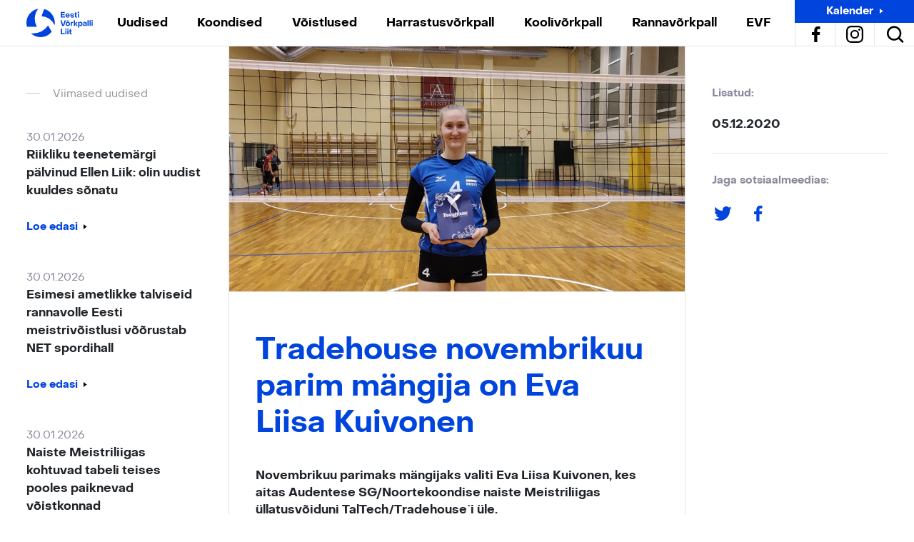

--- FILE ---
content_type: text/html; charset=UTF-8
request_url: https://volley.ee/tradehouse-novembrikuu-parim-mangija-on-eva-liisa-kuivonen/
body_size: 26809
content:
<!doctype html>
<html lang="et">
  <head>
  <meta name="facebook-domain-verification" content="dptlowd21tkvy76kv1a38aq3z76ao1" />
  <meta charset="utf-8">
  <meta http-equiv="x-ua-compatible" content="ie=edge">
  <meta name="viewport" content="width=device-width, initial-scale=1, shrink-to-fit=no">
  <meta name='robots' content='index, follow, max-image-preview:large, max-snippet:-1, max-video-preview:-1' />
	<style>img:is([sizes="auto" i], [sizes^="auto," i]) { contain-intrinsic-size: 3000px 1500px }</style>
	
	<!-- This site is optimized with the Yoast SEO plugin v26.8 - https://yoast.com/product/yoast-seo-wordpress/ -->
	<title>Tradehouse novembrikuu parim mängija on Eva Liisa Kuivonen - Eesti Võrkpalli Liit</title>
	<link rel="canonical" href="https://volley.ee/tradehouse-novembrikuu-parim-mangija-on-eva-liisa-kuivonen/" />
	<meta property="og:locale" content="en_US" />
	<meta property="og:type" content="article" />
	<meta property="og:title" content="Tradehouse novembrikuu parim mängija on Eva Liisa Kuivonen - Eesti Võrkpalli Liit" />
	<meta property="og:description" content="Novembrikuu parimaks mängijaks valiti Eva Liisa Kuivonen, kes aitas Audentese SG/Noortekoondise naiste Meistriliigas üllatusvõiduni TalTech/Tradehouse`i üle.  Audentese SG/Noortekoondise nurgaründaja Kuivonen valmistas favoriit TalTechile suurt peavalu, tuues rünnakul 16, blokis..." />
	<meta property="og:url" content="https://volley.ee/tradehouse-novembrikuu-parim-mangija-on-eva-liisa-kuivonen/" />
	<meta property="og:site_name" content="Eesti Võrkpalli Liit" />
	<meta property="article:published_time" content="2020-12-05T18:12:23+00:00" />
	<meta property="article:modified_time" content="2020-12-05T18:13:51+00:00" />
	<meta property="og:image" content="https://volley.ee/wp-content/uploads/2020/12/novembri_parim_kuivonen.jpg" />
	<meta property="og:image:width" content="960" />
	<meta property="og:image:height" content="720" />
	<meta property="og:image:type" content="image/jpeg" />
	<meta name="author" content="Ain" />
	<meta name="twitter:card" content="summary_large_image" />
	<meta name="twitter:label1" content="Written by" />
	<meta name="twitter:data1" content="Ain" />
	<meta name="twitter:label2" content="Est. reading time" />
	<meta name="twitter:data2" content="1 minute" />
	<script type="application/ld+json" class="yoast-schema-graph">{"@context":"https://schema.org","@graph":[{"@type":"Article","@id":"https://volley.ee/tradehouse-novembrikuu-parim-mangija-on-eva-liisa-kuivonen/#article","isPartOf":{"@id":"https://volley.ee/tradehouse-novembrikuu-parim-mangija-on-eva-liisa-kuivonen/"},"author":{"name":"Ain","@id":"https://volley.ee/#/schema/person/c08f8707501891b993186439767423f5"},"headline":"Tradehouse novembrikuu parim mängija on Eva Liisa Kuivonen","datePublished":"2020-12-05T18:12:23+00:00","dateModified":"2020-12-05T18:13:51+00:00","mainEntityOfPage":{"@id":"https://volley.ee/tradehouse-novembrikuu-parim-mangija-on-eva-liisa-kuivonen/"},"wordCount":110,"image":{"@id":"https://volley.ee/tradehouse-novembrikuu-parim-mangija-on-eva-liisa-kuivonen/#primaryimage"},"thumbnailUrl":"https://volley.ee/wp-content/uploads/2020/12/novembri_parim_kuivonen.jpg","articleSection":["Naiste Balti liiga","Naiste Meistriliiga"],"inLanguage":"en-US"},{"@type":"WebPage","@id":"https://volley.ee/tradehouse-novembrikuu-parim-mangija-on-eva-liisa-kuivonen/","url":"https://volley.ee/tradehouse-novembrikuu-parim-mangija-on-eva-liisa-kuivonen/","name":"Tradehouse novembrikuu parim mängija on Eva Liisa Kuivonen - Eesti Võrkpalli Liit","isPartOf":{"@id":"https://volley.ee/#website"},"primaryImageOfPage":{"@id":"https://volley.ee/tradehouse-novembrikuu-parim-mangija-on-eva-liisa-kuivonen/#primaryimage"},"image":{"@id":"https://volley.ee/tradehouse-novembrikuu-parim-mangija-on-eva-liisa-kuivonen/#primaryimage"},"thumbnailUrl":"https://volley.ee/wp-content/uploads/2020/12/novembri_parim_kuivonen.jpg","datePublished":"2020-12-05T18:12:23+00:00","dateModified":"2020-12-05T18:13:51+00:00","author":{"@id":"https://volley.ee/#/schema/person/c08f8707501891b993186439767423f5"},"breadcrumb":{"@id":"https://volley.ee/tradehouse-novembrikuu-parim-mangija-on-eva-liisa-kuivonen/#breadcrumb"},"inLanguage":"en-US","potentialAction":[{"@type":"ReadAction","target":["https://volley.ee/tradehouse-novembrikuu-parim-mangija-on-eva-liisa-kuivonen/"]}]},{"@type":"ImageObject","inLanguage":"en-US","@id":"https://volley.ee/tradehouse-novembrikuu-parim-mangija-on-eva-liisa-kuivonen/#primaryimage","url":"https://volley.ee/wp-content/uploads/2020/12/novembri_parim_kuivonen.jpg","contentUrl":"https://volley.ee/wp-content/uploads/2020/12/novembri_parim_kuivonen.jpg","width":960,"height":720},{"@type":"BreadcrumbList","@id":"https://volley.ee/tradehouse-novembrikuu-parim-mangija-on-eva-liisa-kuivonen/#breadcrumb","itemListElement":[{"@type":"ListItem","position":1,"name":"Home","item":"https://volley.ee/"},{"@type":"ListItem","position":2,"name":"Uudised","item":"https://volley.ee/uudised/"},{"@type":"ListItem","position":3,"name":"Tradehouse novembrikuu parim mängija on Eva Liisa Kuivonen"}]},{"@type":"WebSite","@id":"https://volley.ee/#website","url":"https://volley.ee/","name":"Eesti Võrkpalli Liit","description":"","potentialAction":[{"@type":"SearchAction","target":{"@type":"EntryPoint","urlTemplate":"https://volley.ee/?s={search_term_string}"},"query-input":{"@type":"PropertyValueSpecification","valueRequired":true,"valueName":"search_term_string"}}],"inLanguage":"en-US"},{"@type":"Person","@id":"https://volley.ee/#/schema/person/c08f8707501891b993186439767423f5","name":"Ain","image":{"@type":"ImageObject","inLanguage":"en-US","@id":"https://volley.ee/#/schema/person/image/","url":"https://secure.gravatar.com/avatar/6c43925d69cd83f49baa5d8324d518208634aab2d0323865369708499ae47e26?s=96&d=mm&r=g","contentUrl":"https://secure.gravatar.com/avatar/6c43925d69cd83f49baa5d8324d518208634aab2d0323865369708499ae47e26?s=96&d=mm&r=g","caption":"Ain"},"url":"https://volley.ee/author/ain/"}]}</script>
	<!-- / Yoast SEO plugin. -->


<script type="text/javascript">
/* <![CDATA[ */
window._wpemojiSettings = {"baseUrl":"https:\/\/s.w.org\/images\/core\/emoji\/16.0.1\/72x72\/","ext":".png","svgUrl":"https:\/\/s.w.org\/images\/core\/emoji\/16.0.1\/svg\/","svgExt":".svg","source":{"concatemoji":"https:\/\/volley.ee\/wp-includes\/js\/wp-emoji-release.min.js?ver=6.8.3"}};
/*! This file is auto-generated */
!function(s,n){var o,i,e;function c(e){try{var t={supportTests:e,timestamp:(new Date).valueOf()};sessionStorage.setItem(o,JSON.stringify(t))}catch(e){}}function p(e,t,n){e.clearRect(0,0,e.canvas.width,e.canvas.height),e.fillText(t,0,0);var t=new Uint32Array(e.getImageData(0,0,e.canvas.width,e.canvas.height).data),a=(e.clearRect(0,0,e.canvas.width,e.canvas.height),e.fillText(n,0,0),new Uint32Array(e.getImageData(0,0,e.canvas.width,e.canvas.height).data));return t.every(function(e,t){return e===a[t]})}function u(e,t){e.clearRect(0,0,e.canvas.width,e.canvas.height),e.fillText(t,0,0);for(var n=e.getImageData(16,16,1,1),a=0;a<n.data.length;a++)if(0!==n.data[a])return!1;return!0}function f(e,t,n,a){switch(t){case"flag":return n(e,"\ud83c\udff3\ufe0f\u200d\u26a7\ufe0f","\ud83c\udff3\ufe0f\u200b\u26a7\ufe0f")?!1:!n(e,"\ud83c\udde8\ud83c\uddf6","\ud83c\udde8\u200b\ud83c\uddf6")&&!n(e,"\ud83c\udff4\udb40\udc67\udb40\udc62\udb40\udc65\udb40\udc6e\udb40\udc67\udb40\udc7f","\ud83c\udff4\u200b\udb40\udc67\u200b\udb40\udc62\u200b\udb40\udc65\u200b\udb40\udc6e\u200b\udb40\udc67\u200b\udb40\udc7f");case"emoji":return!a(e,"\ud83e\udedf")}return!1}function g(e,t,n,a){var r="undefined"!=typeof WorkerGlobalScope&&self instanceof WorkerGlobalScope?new OffscreenCanvas(300,150):s.createElement("canvas"),o=r.getContext("2d",{willReadFrequently:!0}),i=(o.textBaseline="top",o.font="600 32px Arial",{});return e.forEach(function(e){i[e]=t(o,e,n,a)}),i}function t(e){var t=s.createElement("script");t.src=e,t.defer=!0,s.head.appendChild(t)}"undefined"!=typeof Promise&&(o="wpEmojiSettingsSupports",i=["flag","emoji"],n.supports={everything:!0,everythingExceptFlag:!0},e=new Promise(function(e){s.addEventListener("DOMContentLoaded",e,{once:!0})}),new Promise(function(t){var n=function(){try{var e=JSON.parse(sessionStorage.getItem(o));if("object"==typeof e&&"number"==typeof e.timestamp&&(new Date).valueOf()<e.timestamp+604800&&"object"==typeof e.supportTests)return e.supportTests}catch(e){}return null}();if(!n){if("undefined"!=typeof Worker&&"undefined"!=typeof OffscreenCanvas&&"undefined"!=typeof URL&&URL.createObjectURL&&"undefined"!=typeof Blob)try{var e="postMessage("+g.toString()+"("+[JSON.stringify(i),f.toString(),p.toString(),u.toString()].join(",")+"));",a=new Blob([e],{type:"text/javascript"}),r=new Worker(URL.createObjectURL(a),{name:"wpTestEmojiSupports"});return void(r.onmessage=function(e){c(n=e.data),r.terminate(),t(n)})}catch(e){}c(n=g(i,f,p,u))}t(n)}).then(function(e){for(var t in e)n.supports[t]=e[t],n.supports.everything=n.supports.everything&&n.supports[t],"flag"!==t&&(n.supports.everythingExceptFlag=n.supports.everythingExceptFlag&&n.supports[t]);n.supports.everythingExceptFlag=n.supports.everythingExceptFlag&&!n.supports.flag,n.DOMReady=!1,n.readyCallback=function(){n.DOMReady=!0}}).then(function(){return e}).then(function(){var e;n.supports.everything||(n.readyCallback(),(e=n.source||{}).concatemoji?t(e.concatemoji):e.wpemoji&&e.twemoji&&(t(e.twemoji),t(e.wpemoji)))}))}((window,document),window._wpemojiSettings);
/* ]]> */
</script>
<style id='wp-emoji-styles-inline-css' type='text/css'>

	img.wp-smiley, img.emoji {
		display: inline !important;
		border: none !important;
		box-shadow: none !important;
		height: 1em !important;
		width: 1em !important;
		margin: 0 0.07em !important;
		vertical-align: -0.1em !important;
		background: none !important;
		padding: 0 !important;
	}
</style>
<style id='safe-svg-svg-icon-style-inline-css' type='text/css'>
.safe-svg-cover{text-align:center}.safe-svg-cover .safe-svg-inside{display:inline-block;max-width:100%}.safe-svg-cover svg{fill:currentColor;height:100%;max-height:100%;max-width:100%;width:100%}

</style>
<style id='filebird-block-filebird-gallery-style-inline-css' type='text/css'>
ul.filebird-block-filebird-gallery{margin:auto!important;padding:0!important;width:100%}ul.filebird-block-filebird-gallery.layout-grid{display:grid;grid-gap:20px;align-items:stretch;grid-template-columns:repeat(var(--columns),1fr);justify-items:stretch}ul.filebird-block-filebird-gallery.layout-grid li img{border:1px solid #ccc;box-shadow:2px 2px 6px 0 rgba(0,0,0,.3);height:100%;max-width:100%;-o-object-fit:cover;object-fit:cover;width:100%}ul.filebird-block-filebird-gallery.layout-masonry{-moz-column-count:var(--columns);-moz-column-gap:var(--space);column-gap:var(--space);-moz-column-width:var(--min-width);columns:var(--min-width) var(--columns);display:block;overflow:auto}ul.filebird-block-filebird-gallery.layout-masonry li{margin-bottom:var(--space)}ul.filebird-block-filebird-gallery li{list-style:none}ul.filebird-block-filebird-gallery li figure{height:100%;margin:0;padding:0;position:relative;width:100%}ul.filebird-block-filebird-gallery li figure figcaption{background:linear-gradient(0deg,rgba(0,0,0,.7),rgba(0,0,0,.3) 70%,transparent);bottom:0;box-sizing:border-box;color:#fff;font-size:.8em;margin:0;max-height:100%;overflow:auto;padding:3em .77em .7em;position:absolute;text-align:center;width:100%;z-index:2}ul.filebird-block-filebird-gallery li figure figcaption a{color:inherit}

</style>
<style id='global-styles-inline-css' type='text/css'>
:root{--wp--preset--aspect-ratio--square: 1;--wp--preset--aspect-ratio--4-3: 4/3;--wp--preset--aspect-ratio--3-4: 3/4;--wp--preset--aspect-ratio--3-2: 3/2;--wp--preset--aspect-ratio--2-3: 2/3;--wp--preset--aspect-ratio--16-9: 16/9;--wp--preset--aspect-ratio--9-16: 9/16;--wp--preset--color--black: #000000;--wp--preset--color--cyan-bluish-gray: #abb8c3;--wp--preset--color--white: #ffffff;--wp--preset--color--pale-pink: #f78da7;--wp--preset--color--vivid-red: #cf2e2e;--wp--preset--color--luminous-vivid-orange: #ff6900;--wp--preset--color--luminous-vivid-amber: #fcb900;--wp--preset--color--light-green-cyan: #7bdcb5;--wp--preset--color--vivid-green-cyan: #00d084;--wp--preset--color--pale-cyan-blue: #8ed1fc;--wp--preset--color--vivid-cyan-blue: #0693e3;--wp--preset--color--vivid-purple: #9b51e0;--wp--preset--gradient--vivid-cyan-blue-to-vivid-purple: linear-gradient(135deg,rgba(6,147,227,1) 0%,rgb(155,81,224) 100%);--wp--preset--gradient--light-green-cyan-to-vivid-green-cyan: linear-gradient(135deg,rgb(122,220,180) 0%,rgb(0,208,130) 100%);--wp--preset--gradient--luminous-vivid-amber-to-luminous-vivid-orange: linear-gradient(135deg,rgba(252,185,0,1) 0%,rgba(255,105,0,1) 100%);--wp--preset--gradient--luminous-vivid-orange-to-vivid-red: linear-gradient(135deg,rgba(255,105,0,1) 0%,rgb(207,46,46) 100%);--wp--preset--gradient--very-light-gray-to-cyan-bluish-gray: linear-gradient(135deg,rgb(238,238,238) 0%,rgb(169,184,195) 100%);--wp--preset--gradient--cool-to-warm-spectrum: linear-gradient(135deg,rgb(74,234,220) 0%,rgb(151,120,209) 20%,rgb(207,42,186) 40%,rgb(238,44,130) 60%,rgb(251,105,98) 80%,rgb(254,248,76) 100%);--wp--preset--gradient--blush-light-purple: linear-gradient(135deg,rgb(255,206,236) 0%,rgb(152,150,240) 100%);--wp--preset--gradient--blush-bordeaux: linear-gradient(135deg,rgb(254,205,165) 0%,rgb(254,45,45) 50%,rgb(107,0,62) 100%);--wp--preset--gradient--luminous-dusk: linear-gradient(135deg,rgb(255,203,112) 0%,rgb(199,81,192) 50%,rgb(65,88,208) 100%);--wp--preset--gradient--pale-ocean: linear-gradient(135deg,rgb(255,245,203) 0%,rgb(182,227,212) 50%,rgb(51,167,181) 100%);--wp--preset--gradient--electric-grass: linear-gradient(135deg,rgb(202,248,128) 0%,rgb(113,206,126) 100%);--wp--preset--gradient--midnight: linear-gradient(135deg,rgb(2,3,129) 0%,rgb(40,116,252) 100%);--wp--preset--font-size--small: 13px;--wp--preset--font-size--medium: 20px;--wp--preset--font-size--large: 36px;--wp--preset--font-size--x-large: 42px;--wp--preset--spacing--20: 0.44rem;--wp--preset--spacing--30: 0.67rem;--wp--preset--spacing--40: 1rem;--wp--preset--spacing--50: 1.5rem;--wp--preset--spacing--60: 2.25rem;--wp--preset--spacing--70: 3.38rem;--wp--preset--spacing--80: 5.06rem;--wp--preset--shadow--natural: 6px 6px 9px rgba(0, 0, 0, 0.2);--wp--preset--shadow--deep: 12px 12px 50px rgba(0, 0, 0, 0.4);--wp--preset--shadow--sharp: 6px 6px 0px rgba(0, 0, 0, 0.2);--wp--preset--shadow--outlined: 6px 6px 0px -3px rgba(255, 255, 255, 1), 6px 6px rgba(0, 0, 0, 1);--wp--preset--shadow--crisp: 6px 6px 0px rgba(0, 0, 0, 1);}:where(body) { margin: 0; }.wp-site-blocks > .alignleft { float: left; margin-right: 2em; }.wp-site-blocks > .alignright { float: right; margin-left: 2em; }.wp-site-blocks > .aligncenter { justify-content: center; margin-left: auto; margin-right: auto; }:where(.is-layout-flex){gap: 0.5em;}:where(.is-layout-grid){gap: 0.5em;}.is-layout-flow > .alignleft{float: left;margin-inline-start: 0;margin-inline-end: 2em;}.is-layout-flow > .alignright{float: right;margin-inline-start: 2em;margin-inline-end: 0;}.is-layout-flow > .aligncenter{margin-left: auto !important;margin-right: auto !important;}.is-layout-constrained > .alignleft{float: left;margin-inline-start: 0;margin-inline-end: 2em;}.is-layout-constrained > .alignright{float: right;margin-inline-start: 2em;margin-inline-end: 0;}.is-layout-constrained > .aligncenter{margin-left: auto !important;margin-right: auto !important;}.is-layout-constrained > :where(:not(.alignleft):not(.alignright):not(.alignfull)){margin-left: auto !important;margin-right: auto !important;}body .is-layout-flex{display: flex;}.is-layout-flex{flex-wrap: wrap;align-items: center;}.is-layout-flex > :is(*, div){margin: 0;}body .is-layout-grid{display: grid;}.is-layout-grid > :is(*, div){margin: 0;}body{padding-top: 0px;padding-right: 0px;padding-bottom: 0px;padding-left: 0px;}a:where(:not(.wp-element-button)){text-decoration: underline;}:root :where(.wp-element-button, .wp-block-button__link){background-color: #32373c;border-width: 0;color: #fff;font-family: inherit;font-size: inherit;line-height: inherit;padding: calc(0.667em + 2px) calc(1.333em + 2px);text-decoration: none;}.has-black-color{color: var(--wp--preset--color--black) !important;}.has-cyan-bluish-gray-color{color: var(--wp--preset--color--cyan-bluish-gray) !important;}.has-white-color{color: var(--wp--preset--color--white) !important;}.has-pale-pink-color{color: var(--wp--preset--color--pale-pink) !important;}.has-vivid-red-color{color: var(--wp--preset--color--vivid-red) !important;}.has-luminous-vivid-orange-color{color: var(--wp--preset--color--luminous-vivid-orange) !important;}.has-luminous-vivid-amber-color{color: var(--wp--preset--color--luminous-vivid-amber) !important;}.has-light-green-cyan-color{color: var(--wp--preset--color--light-green-cyan) !important;}.has-vivid-green-cyan-color{color: var(--wp--preset--color--vivid-green-cyan) !important;}.has-pale-cyan-blue-color{color: var(--wp--preset--color--pale-cyan-blue) !important;}.has-vivid-cyan-blue-color{color: var(--wp--preset--color--vivid-cyan-blue) !important;}.has-vivid-purple-color{color: var(--wp--preset--color--vivid-purple) !important;}.has-black-background-color{background-color: var(--wp--preset--color--black) !important;}.has-cyan-bluish-gray-background-color{background-color: var(--wp--preset--color--cyan-bluish-gray) !important;}.has-white-background-color{background-color: var(--wp--preset--color--white) !important;}.has-pale-pink-background-color{background-color: var(--wp--preset--color--pale-pink) !important;}.has-vivid-red-background-color{background-color: var(--wp--preset--color--vivid-red) !important;}.has-luminous-vivid-orange-background-color{background-color: var(--wp--preset--color--luminous-vivid-orange) !important;}.has-luminous-vivid-amber-background-color{background-color: var(--wp--preset--color--luminous-vivid-amber) !important;}.has-light-green-cyan-background-color{background-color: var(--wp--preset--color--light-green-cyan) !important;}.has-vivid-green-cyan-background-color{background-color: var(--wp--preset--color--vivid-green-cyan) !important;}.has-pale-cyan-blue-background-color{background-color: var(--wp--preset--color--pale-cyan-blue) !important;}.has-vivid-cyan-blue-background-color{background-color: var(--wp--preset--color--vivid-cyan-blue) !important;}.has-vivid-purple-background-color{background-color: var(--wp--preset--color--vivid-purple) !important;}.has-black-border-color{border-color: var(--wp--preset--color--black) !important;}.has-cyan-bluish-gray-border-color{border-color: var(--wp--preset--color--cyan-bluish-gray) !important;}.has-white-border-color{border-color: var(--wp--preset--color--white) !important;}.has-pale-pink-border-color{border-color: var(--wp--preset--color--pale-pink) !important;}.has-vivid-red-border-color{border-color: var(--wp--preset--color--vivid-red) !important;}.has-luminous-vivid-orange-border-color{border-color: var(--wp--preset--color--luminous-vivid-orange) !important;}.has-luminous-vivid-amber-border-color{border-color: var(--wp--preset--color--luminous-vivid-amber) !important;}.has-light-green-cyan-border-color{border-color: var(--wp--preset--color--light-green-cyan) !important;}.has-vivid-green-cyan-border-color{border-color: var(--wp--preset--color--vivid-green-cyan) !important;}.has-pale-cyan-blue-border-color{border-color: var(--wp--preset--color--pale-cyan-blue) !important;}.has-vivid-cyan-blue-border-color{border-color: var(--wp--preset--color--vivid-cyan-blue) !important;}.has-vivid-purple-border-color{border-color: var(--wp--preset--color--vivid-purple) !important;}.has-vivid-cyan-blue-to-vivid-purple-gradient-background{background: var(--wp--preset--gradient--vivid-cyan-blue-to-vivid-purple) !important;}.has-light-green-cyan-to-vivid-green-cyan-gradient-background{background: var(--wp--preset--gradient--light-green-cyan-to-vivid-green-cyan) !important;}.has-luminous-vivid-amber-to-luminous-vivid-orange-gradient-background{background: var(--wp--preset--gradient--luminous-vivid-amber-to-luminous-vivid-orange) !important;}.has-luminous-vivid-orange-to-vivid-red-gradient-background{background: var(--wp--preset--gradient--luminous-vivid-orange-to-vivid-red) !important;}.has-very-light-gray-to-cyan-bluish-gray-gradient-background{background: var(--wp--preset--gradient--very-light-gray-to-cyan-bluish-gray) !important;}.has-cool-to-warm-spectrum-gradient-background{background: var(--wp--preset--gradient--cool-to-warm-spectrum) !important;}.has-blush-light-purple-gradient-background{background: var(--wp--preset--gradient--blush-light-purple) !important;}.has-blush-bordeaux-gradient-background{background: var(--wp--preset--gradient--blush-bordeaux) !important;}.has-luminous-dusk-gradient-background{background: var(--wp--preset--gradient--luminous-dusk) !important;}.has-pale-ocean-gradient-background{background: var(--wp--preset--gradient--pale-ocean) !important;}.has-electric-grass-gradient-background{background: var(--wp--preset--gradient--electric-grass) !important;}.has-midnight-gradient-background{background: var(--wp--preset--gradient--midnight) !important;}.has-small-font-size{font-size: var(--wp--preset--font-size--small) !important;}.has-medium-font-size{font-size: var(--wp--preset--font-size--medium) !important;}.has-large-font-size{font-size: var(--wp--preset--font-size--large) !important;}.has-x-large-font-size{font-size: var(--wp--preset--font-size--x-large) !important;}
:where(.wp-block-post-template.is-layout-flex){gap: 1.25em;}:where(.wp-block-post-template.is-layout-grid){gap: 1.25em;}
:where(.wp-block-columns.is-layout-flex){gap: 2em;}:where(.wp-block-columns.is-layout-grid){gap: 2em;}
:root :where(.wp-block-pullquote){font-size: 1.5em;line-height: 1.6;}
</style>
<link rel='stylesheet' id='tablepress-default-css' href='https://volley.ee/wp-content/tablepress-combined.min.css?ver=13' type='text/css' media='all' />
<link rel='stylesheet' id='sage/main.css-css' href='https://volley.ee/wp-content/themes/nwy-volley/dist/styles/main.css?ver=6.8.3' type='text/css' media='all' />
<script type="text/javascript" src="https://volley.ee/wp-includes/js/jquery/jquery.min.js?ver=3.7.1" id="jquery-core-js"></script>
<script type="text/javascript" src="https://volley.ee/wp-includes/js/jquery/jquery-migrate.min.js?ver=3.4.1" id="jquery-migrate-js"></script>
<link rel="https://api.w.org/" href="https://volley.ee/wp-json/" /><link rel="alternate" title="JSON" type="application/json" href="https://volley.ee/wp-json/wp/v2/posts/6859" /><link rel="EditURI" type="application/rsd+xml" title="RSD" href="https://volley.ee/xmlrpc.php?rsd" />
<meta name="generator" content="WordPress 6.8.3" />
<link rel='shortlink' href='https://volley.ee/?p=6859' />
<link rel="alternate" title="oEmbed (JSON)" type="application/json+oembed" href="https://volley.ee/wp-json/oembed/1.0/embed?url=https%3A%2F%2Fvolley.ee%2Ftradehouse-novembrikuu-parim-mangija-on-eva-liisa-kuivonen%2F" />
<link rel="alternate" title="oEmbed (XML)" type="text/xml+oembed" href="https://volley.ee/wp-json/oembed/1.0/embed?url=https%3A%2F%2Fvolley.ee%2Ftradehouse-novembrikuu-parim-mangija-on-eva-liisa-kuivonen%2F&#038;format=xml" />
<script type="text/javascript">//<![CDATA[
  function external_links_in_new_windows_loop() {
    if (!document.links) {
      document.links = document.getElementsByTagName('a');
    }
    var change_link = false;
    var force = '';
    var ignore = '';

    for (var t=0; t<document.links.length; t++) {
      var all_links = document.links[t];
      change_link = false;
      
      if(document.links[t].hasAttribute('onClick') == false) {
        // forced if the address starts with http (or also https), but does not link to the current domain
        if(all_links.href.search(/^http/) != -1 && all_links.href.search('volley.ee') == -1 && all_links.href.search(/^#/) == -1) {
          // console.log('Changed ' + all_links.href);
          change_link = true;
        }
          
        if(force != '' && all_links.href.search(force) != -1) {
          // forced
          // console.log('force ' + all_links.href);
          change_link = true;
        }
        
        if(ignore != '' && all_links.href.search(ignore) != -1) {
          // console.log('ignore ' + all_links.href);
          // ignored
          change_link = false;
        }

        if(change_link == true) {
          // console.log('Changed ' + all_links.href);
          document.links[t].setAttribute('onClick', 'javascript:window.open(\'' + all_links.href.replace(/'/g, '') + '\', \'_blank\', \'noopener\'); return false;');
          document.links[t].removeAttribute('target');
        }
      }
    }
  }
  
  // Load
  function external_links_in_new_windows_load(func)
  {  
    var oldonload = window.onload;
    if (typeof window.onload != 'function'){
      window.onload = func;
    } else {
      window.onload = function(){
        oldonload();
        func();
      }
    }
  }

  external_links_in_new_windows_load(external_links_in_new_windows_loop);
  //]]></script>

<link rel="icon" type="image/png" href="/wp-content/uploads/fbrfg/favicon-96x96.png" sizes="96x96" />
<link rel="icon" type="image/svg+xml" href="/wp-content/uploads/fbrfg/favicon.svg" />
<link rel="shortcut icon" href="/wp-content/uploads/fbrfg/favicon.ico" />
<link rel="apple-touch-icon" sizes="180x180" href="/wp-content/uploads/fbrfg/apple-touch-icon.png" />
<link rel="manifest" href="/wp-content/uploads/fbrfg/site.webmanifest" /><style type="text/css">.recentcomments a{display:inline !important;padding:0 !important;margin:0 !important;}</style><noscript><style>.lazyload[data-src]{display:none !important;}</style></noscript><style>.lazyload{background-image:none !important;}.lazyload:before{background-image:none !important;}</style>		<style type="text/css" id="wp-custom-css">
			.tournament-table {
	background: #F7F7F7;
	border-collapse: collapse;
	width: 100%;
	height: auto;
	table-layout: fixed;
	margin: 1% 0;
	word-break: break-word;
}

.tournament-table th, .tournament-table td {
	border: 1px solid black !important;
	width: 4rem;
	height: 2rem;
	text-align: center;
	vertical-align: middle !important;
}

.tournament-table th {
	background: #0044de;
	color: white !important;
	padding: 0.75rem 0 !important;
	font-size: 0.75rem !important;
}

table th#top-corner {
	background: #00b5ae;
}

table td#team-cell {
	background: #e0e0e0;
}

table td#points {
	background: #e0e0e0;
	border-width: thin medium !important;
}

table td#position {
	font-weight: bold;
	background: #e0e0e0;
}

.tablebrand {
	fill: #0044de;
	height: inherit;
	width: 100%;
}

.col-xl-10 {
	flex: auto !important;
	max-width: 100% !important;
}

div#scrollable {
	  overflow-x: auto;
    min-width: auto;
}

.knockout-table {
	border-collapse: collapse!important;
	width: calc(100% - 1px)!important;
	height: auto!important;
	margin: 0 0 1% 1px!important;
}

.knockout-compact-table {
	border-collapse: inherit!important;
	border-spacing: 0;
	width: calc(100% - 1px)!important;
	height: auto!important;
	margin: 0 0 1% 1px!important;
	font-size: 70%;
	table-layout: fixed;
}

.knockout-table th, .knockout-table td, .knockout-compact-table th, .knockout-compact-table td {
	width: 4rem;
	height: 2rem;
	text-align: center;
	vertical-align: middle !important;
	border-collapse: collapse;
}

.club {
	font-size: 80%!important;
	background: #F7F7F7!important;
  border: 1px solid black!important;
	padding: 0.5rem!important;
}

.border-left {
  border-left: 1px solid black!important;
}

.border-right {
  border-right: 1px solid black!important;
}

.advanced {
  font-weight: bold!important;
}

.league-title {
	border: solid black;
	border-width: 2px;
	background: #F7F7F7;
	font-weight: bold;
}

.club-top {
	border: solid black;
	border-width: 2px 0 1px 2px;
	background: #F7F7F7;
}

.club-bottom {
	border: solid black;
	border-width: 0 0 2px 2px;
	background: #F7F7F7;
}

.row-end {
	border-right-width: 2px;
}

.bracket-border {
	border: 0 solid black
}

.bracket-border-bottom {
	border-bottom-width: 1px
}

.bracket-border-right {
	border-right-width: 2px
}

.bracket-border-top {
	border-top-width: 1px
}
		</style>
		  <!-- Global site tag (gtag.js) - Google Analytics -->
<script async src="https://www.googletagmanager.com/gtag/js?id=UA-49873269-2"></script>
<script>
  window.dataLayer = window.dataLayer || [];
  function gtag(){dataLayer.push(arguments);}
  gtag('js', new Date());
  gtag('config', 'UA-49873269-2');
</script>
<script>
    !function(f,b,e,v,n,t,s){if(f.fbq)return;n=f.fbq=function(){n.callMethod?
    n.callMethod.apply(n,arguments):n.queue.push(arguments)};if(!f._fbq)f._fbq=n;
    n.push=n;n.loaded=!0;n.version='2.0';n.queue=[];t=b.createElement(e);t.async=!0;
    t.src=v;s=b.getElementsByTagName(e)[0];s.parentNode.insertBefore(t,s)}(window,
    document,'script','//connect.facebook.net/en_US/fbevents.js');

    fbq('init', '437900956407566');
    fbq('track', "PageView");
    </script>
    <noscript><img height="1" width="1" style="display:none"
    src="https://www.facebook.com/tr?id=437900956407566&ev=PageView&noscript=1"
    /></noscript>
</head>
  <body class="wp-singular post-template-default single single-post postid-6859 single-format-standard wp-theme-nwy-volleyresources body tradehouse-novembrikuu-parim-mangija-on-eva-liisa-kuivonen app-data index-data singular-data single-data single-post-data single-post-tradehouse-novembrikuu-parim-mangija-on-eva-liisa-kuivonen-data">
        <header class="banner">
  <div class="container nav-container">
    <button class="nav-toggle js-nav-toggle">
      <svg xmlns="http://www.w3.org/2000/svg" width="62" height="62" viewBox="0 0 62 62">
    <g transform="translate(1.141 1)">
        <line class="b line-1" x2="26"/>
        <line class="b line-2" x2="26"/>
        <line class="b line-3" x2="18"/>
    </g>
</svg>
    </button>
    <a class="brand ml-3 ml-xl-0" href="https://volley.ee/">
      <svg xmlns="http://www.w3.org/2000/svg" viewBox="0 0 163.867 70">
    <g class="a brand-text">
        <g class="a">
            <path class="brand"
                  d="M84.887 8.398h9.917v2.532h-6.857v2.965h6.347v2.21h-6.347v3.212h7.046v2.531H84.887zm14.045 13.1a4.676 4.676 0 01-1.9-1.841 5.382 5.382 0 01-.68-2.721 5.1 5.1 0 01.68-2.644 4.649 4.649 0 011.889-1.785 5.859 5.859 0 012.758-.633 5.593 5.593 0 012.711.642 4.576 4.576 0 011.832 1.8 5.31 5.31 0 01.652 2.663 6 6 0 01-.038.85h-7.594a2.679 2.679 0 00.859 1.644 2.5 2.5 0 001.71.6 2.685 2.685 0 001.4-.359 2.435 2.435 0 00.926-.963l2.38.6a3.737 3.737 0 01-1.757 2.049 6.055 6.055 0 01-3.06.747 5.761 5.761 0 01-2.768-.649zm5.09-5.411a2.455 2.455 0 00-.793-1.54 2.341 2.341 0 00-1.625-.6 2.256 2.256 0 00-1.577.576 2.642 2.642 0 00-.8 1.559zm5.404 5.152a3.135 3.135 0 01-1.228-2.617h2.474a1.513 1.513 0 00.6 1.247 2.53 2.53 0 001.616.472 2.264 2.264 0 001.275-.321 1 1 0 00.482-.869.779.779 0 00-.529-.8 7.121 7.121 0 00-1.644-.311 14.649 14.649 0 01-2.068-.35 3.154 3.154 0 01-1.464-.84 2.4 2.4 0 01-.623-1.776 2.786 2.786 0 011.181-2.352 5.118 5.118 0 013.127-.878 6.325 6.325 0 012.3.4 3.549 3.549 0 011.586 1.143 2.779 2.779 0 01.567 1.729h-2.55a1.273 1.273 0 00-.539-1.03 2.237 2.237 0 00-1.369-.387 2.238 2.238 0 00-1.247.311.963.963 0 00-.472.84.71.71 0 00.33.633 2 2 0 00.755.293q.425.075 1.445.189a11.456 11.456 0 011.956.387 3.178 3.178 0 011.417.87 2.373 2.373 0 01.576 1.69 2.8 2.8 0 01-1.218 2.418 5.686 5.686 0 01-3.353.869 5.388 5.388 0 01-3.383-.96zm11.333-.033a3.511 3.511 0 01-.869-2.475v-4.515h-1.36v-2.041h1.436l.548-3.06h2.191l-.019 3.06h2.21v2.041h-2.21v4.4a1.381 1.381 0 00.349.992 1.228 1.228 0 00.935.368 4.456 4.456 0 001-.132v2a5.946 5.946 0 01-.926.217 6.125 6.125 0 01-.963.085 3.005 3.005 0 01-2.322-.94zm6.214-10.834a1.58 1.58 0 01-.472-1.18 1.584 1.584 0 01.472-1.181 1.656 1.656 0 011.209-.462 1.657 1.657 0 011.209.462 1.584 1.584 0 01.472 1.181 1.58 1.58 0 01-.472 1.18 1.651 1.651 0 01-1.209.463 1.651 1.651 0 01-1.209-.463zm-.188 1.8h2.8v9.673h-2.8z"/>
        </g>
        <g class="a">
            <path class="brand"
                  d="M83.867 29.006h3.211l3.4 11.146h.189l3.4-11.146h3.23l-4.269 13.45h-4.893zm15.434 13.119a4.571 4.571 0 01-1.88-1.794 5.327 5.327 0 01-.67-2.71 5.33 5.33 0 01.67-2.711 4.573 4.573 0 011.88-1.794 5.986 5.986 0 012.815-.633 6 6 0 012.8.633 4.561 4.561 0 011.889 1.794 5.33 5.33 0 01.671 2.711 5.328 5.328 0 01-.671 2.71 4.559 4.559 0 01-1.889 1.794 6 6 0 01-2.8.633 5.986 5.986 0 01-2.815-.633zm3.3-10.89a5.353 5.353 0 01-.841-.454 5.062 5.062 0 00-.538-.312 1.094 1.094 0 00-.482-.1 1.2 1.2 0 00-.652.2 1.71 1.71 0 00-.519.52l-1.171-.887a3.179 3.179 0 011.039-1.068 2.53 2.53 0 011.36-.387 2.262 2.262 0 01.86.151 5.533 5.533 0 01.841.453 5.331 5.331 0 00.585.331 1.17 1.17 0 00.491.1 1.23 1.23 0 00.68-.207 1.409 1.409 0 00.491-.529l1.19.813a2.8 2.8 0 01-2.436 1.53 2.36 2.36 0 01-.902-.154zm1.351 8.369a2.8 2.8 0 00.718-1.983 2.774 2.774 0 00-.718-1.975 2.4 2.4 0 00-1.832-.764 2.427 2.427 0 00-1.852.764 2.772 2.772 0 00-.718 1.975 2.8 2.8 0 00.718 1.983 2.41 2.41 0 001.852.774 2.389 2.389 0 001.828-.774zm5.228-6.821h2.758v1.323h.208a2.593 2.593 0 01.973-1.1 2.564 2.564 0 011.407-.415 2.412 2.412 0 011.1.245v2.513a4.092 4.092 0 00-.822-.265 3.73 3.73 0 00-.766-.095 1.827 1.827 0 00-1.492.7 2.789 2.789 0 00-.567 1.813v4.949h-2.8zm7.934-4.343h2.8v8.1h.189l3.1-3.759h3.381l-4.023 4.646 4.1 5.025h-3.4l-3.155-4.118h-.189v4.118h-2.8zm19.022 4.685a4.378 4.378 0 011.625 1.813 5.921 5.921 0 01.586 2.683 5.855 5.855 0 01-.586 2.672 4.43 4.43 0 01-1.634 1.813 4.359 4.359 0 01-2.352.652 3.922 3.922 0 01-1.766-.388 3.362 3.362 0 01-1.294-1.124h-.189V46.8h-2.8V32.783h2.8v1.228h.189a3.491 3.491 0 013.06-1.53 4.4 4.4 0 012.361.644zm-5 2.541a2.765 2.765 0 00-.727 1.956 2.8 2.8 0 00.727 1.964 2.388 2.388 0 001.842.794 2.359 2.359 0 001.832-.794 2.818 2.818 0 00.718-1.964 2.768 2.768 0 00-.728-1.956 2.384 2.384 0 00-1.823-.784 2.4 2.4 0 00-1.837.783zm9.222 6.29a2.48 2.48 0 01-.916-2.032q0-2.738 4.571-3.3l2.059-.246v-.4a1.452 1.452 0 00-.463-1.124 1.84 1.84 0 00-1.294-.425 1.843 1.843 0 00-1.247.407 1.352 1.352 0 00-.453 1.124h-2.739a3.041 3.041 0 011.219-2.532 5.183 5.183 0 013.258-.944 5.145 5.145 0 013.287.973 3.166 3.166 0 011.228 2.616v6.385h-2.8v-1.229h-.188a2.921 2.921 0 01-1.257 1.1 4.285 4.285 0 01-1.841.378 3.723 3.723 0 01-2.424-.751zm5.053-1.691a1.961 1.961 0 00.661-1.511v-.68l-1.983.246a2.85 2.85 0 00-1.445.481 1.108 1.108 0 00-.463.9 1.023 1.023 0 00.406.859 1.808 1.808 0 001.124.312 2.419 2.419 0 001.7-.607zm5.44-11.825h2.8v14.017h-2.8zm4.912 0h2.8v14.017h-2.8zm5.213 2.54a1.583 1.583 0 01-.472-1.181 1.583 1.583 0 01.472-1.18 1.654 1.654 0 011.209-.462 1.654 1.654 0 011.209.462 1.585 1.585 0 01.472 1.18 1.585 1.585 0 01-.472 1.181 1.653 1.653 0 01-1.209.463 1.653 1.653 0 01-1.209-.463zm-.189 1.8h2.8v9.672h-2.8z"/>
        </g>
        <g class="a">
            <path class="brand"
                  d="M84.887 49.614h3.136v10.768h6.139v2.682h-9.275zm11.145 1.973a1.581 1.581 0 01-.472-1.181 1.581 1.581 0 01.472-1.18 1.655 1.655 0 011.209-.462 1.655 1.655 0 011.209.462 1.583 1.583 0 01.472 1.18 1.583 1.583 0 01-.472 1.181 1.653 1.653 0 01-1.209.463 1.653 1.653 0 01-1.209-.463zm-.189 1.8h2.8v9.672h-2.8zm5.308-1.8a1.581 1.581 0 01-.472-1.181 1.581 1.581 0 01.472-1.18 1.653 1.653 0 011.209-.462 1.653 1.653 0 011.208.462 1.582 1.582 0 01.473 1.18 1.581 1.581 0 01-.473 1.181 1.652 1.652 0 01-1.208.463 1.651 1.651 0 01-1.209-.463zm-.189 1.8h2.8v9.672h-2.8zm6.631 9.035a3.511 3.511 0 01-.869-2.475v-4.515h-1.36v-2.04h1.436l.548-3.061h2.192l-.019 3.061h2.21v2.04h-2.21v4.4a1.379 1.379 0 00.349.992 1.228 1.228 0 00.935.368 4.46 4.46 0 001-.132v2a5.89 5.89 0 01-.926.218 6.181 6.181 0 01-.963.085 3.005 3.005 0 01-2.323-.941z"/>
        </g>
    </g>
    <path class="brand"
          d="M25.931 44.733a38.955 38.955 0 01-5.336-19.729A39 39 0 0129.23.48 35 35 0 00.002 34.998a34.987 34.987 0 001.382 9.735zm27.55-3.317a45.612 45.612 0 01-37.308 19.339 46.161 46.161 0 01-5.181-.3A34.871 34.871 0 0035 70a34.924 34.924 0 0027.367-13.195zM43.744 1.101L37.36 18.64a39.19 39.19 0 0132.19 21.949A35.292 35.292 0 0069.999 35 35.014 35.014 0 0043.744 1.101z"/>
    <path d="M35 0A35 35 0 110 35 35 35 0 0135 0z" fill="none"/>
</svg>
    </a>
    
        
    
    <nav class="nav-primary ">
      <ul id="menu-primary-navigation" class="nav">
      <li class="menu-item">
      <a href="https://volley.ee/uudised/">
        Uudised      </a>
    </li>
      <li class="menu-item">
      <a href="https://volley.ee/koondised/">
        Koondised      </a>
    </li>
      <li class="menu-item">
      <a href="https://volley.ee/tiitlivoistlused/">
        Võistlused      </a>
    </li>
      <li class="menu-item">
      <a href="https://volley.ee/harrastusvorkpall/">
        Harrastusvõrkpall      </a>
    </li>
      <li class="menu-item">
      <a href="https://volley.ee/koolivorkpall/">
        Koolivõrkpall      </a>
    </li>
      <li class="menu-item">
      <a href="https://volley.ee/rannavorkpall/">
        Rannavõrkpall      </a>
    </li>
      <li class="menu-item">
      <a href="https://volley.ee/_evf/">
        EVF      </a>
    </li>
    
 
  </ul>    </nav>
    <div class="nav-toolbar">
      <a href="https://volley.ee/kalender/" class="btn btn-primary nav-toolbar-cal">
        Kalender      </a>
      
      <div class="nav-toolbar-btns">
              <a href="https://www.facebook.com/volleyee" class="icon-link nav-toolbar-btn">
          <svg xmlns="http://www.w3.org/2000/svg"   width="30" height="30"><path d="M13.354 26V15.969H10v-3.9h3.354V9.094a5.5 5.5 0 01.746-2.872A4.6 4.6 0 0118.427 4a25.426 25.426 0 012.987.168v3.49h-1.792q-1.572 0-1.95.681a1.3 1.3 0 00-.168.4A3.575 3.575 0 0017.4 9.88v2.191h3.878l-.493 3.9H17.4V26z"/><path fill="none" d="M0 0h30v30H0z"/></svg>
        </a>
        <a href="https://www.instagram.com/estvolleyball/" class="icon-link nav-toolbar-btn">
          <svg xmlns="http://www.w3.org/2000/svg"   width="30" height="30"><path d="M10.053 26.928a8.866 8.866 0 01-2.913-.558 5.9 5.9 0 01-2.126-1.384A5.88 5.88 0 013.63 22.86a8.853 8.853 0 01-.558-2.912C3.014 18.653 3 18.224 3 15s.014-3.653.072-4.947A8.853 8.853 0 013.63 7.14a5.88 5.88 0 011.384-2.126A5.88 5.88 0 017.14 3.63a8.853 8.853 0 012.913-.558C11.347 3.014 11.775 3 15 3s3.653.014 4.948.072a8.853 8.853 0 012.912.558 5.88 5.88 0 012.126 1.384A5.9 5.9 0 0126.37 7.14a8.866 8.866 0 01.557 2.913C26.986 11.331 27 11.757 27 15s-.014 3.669-.072 4.948a8.865 8.865 0 01-.557 2.912 6.138 6.138 0 01-3.51 3.51 8.865 8.865 0 01-2.912.557c-1.279.058-1.7.072-4.948.072s-3.67-.013-4.948-.071zm.1-21.7a6.67 6.67 0 00-2.228.413 3.733 3.733 0 00-1.38.9 3.733 3.733 0 00-.9 1.38 6.67 6.67 0 00-.413 2.228c-.058 1.251-.07 1.631-.07 4.851s.012 3.6.07 4.849a6.67 6.67 0 00.413 2.228 3.733 3.733 0 00.9 1.38 3.733 3.733 0 001.38.9 6.64 6.64 0 002.228.413c1.252.058 1.629.07 4.849.07s3.6-.012 4.849-.07a6.64 6.64 0 002.228-.413 3.975 3.975 0 002.278-2.278 6.64 6.64 0 00.413-2.228c.058-1.252.07-1.629.07-4.849s-.012-3.6-.07-4.849a6.64 6.64 0 00-.413-2.228 3.733 3.733 0 00-.9-1.38 3.733 3.733 0 00-1.38-.9 6.67 6.67 0 00-2.228-.413c-1.249-.058-1.629-.07-4.849-.07s-3.6.012-4.849.07zM8.838 15A6.162 6.162 0 1115 21.162 6.169 6.169 0 018.838 15zM11 15a4 4 0 104-4 4.005 4.005 0 00-4 4zm8.966-6.405a1.44 1.44 0 111.439 1.439 1.44 1.44 0 01-1.439-1.439z"/><path fill="none" d="M0 0h30v30H0z"/></svg>
        </a>
        <a href="#search" class="icon-link nav-toolbar-btn js-search">
          <svg xmlns="http://www.w3.org/2000/svg"   width="30" height="30"><path fill="none" d="M0 0h30v30H0z"/><path d="M27.597 25.329l-5.4-5.4a10.211 10.211 0 10-1.768 1.768l5.4 5.4zm-13.42-3.975a7.677 7.677 0 117.677-7.676 7.684 7.684 0 01-7.677 7.672z"/></svg>
        </a>
      </div>
    </div>
  </div>
</header>
<nav class="nav-mobile js-nav-mobile">
  <ul class="navbar-nav accordion" id="mobile_nav">
    <li class="toolbar">
      <div class="nav-toolbar-btns">
        <a href="#search" class="icon-link nav-toolbar-btn search js-search">
          <span class="searchtext">
            Otsi...
          </span>
          <svg xmlns="http://www.w3.org/2000/svg"   width="30" height="30"><path fill="none" d="M0 0h30v30H0z"/><path d="M27.597 25.329l-5.4-5.4a10.211 10.211 0 10-1.768 1.768l5.4 5.4zm-13.42-3.975a7.677 7.677 0 117.677-7.676 7.684 7.684 0 01-7.677 7.672z"/></svg>
        </a>
        <a href="https://www.facebook.com/volleyee" class="icon-link nav-toolbar-btn">
          <svg xmlns="http://www.w3.org/2000/svg"   width="30" height="30"><path d="M13.354 26V15.969H10v-3.9h3.354V9.094a5.5 5.5 0 01.746-2.872A4.6 4.6 0 0118.427 4a25.426 25.426 0 012.987.168v3.49h-1.792q-1.572 0-1.95.681a1.3 1.3 0 00-.168.4A3.575 3.575 0 0017.4 9.88v2.191h3.878l-.493 3.9H17.4V26z"/><path fill="none" d="M0 0h30v30H0z"/></svg>
        </a>
        <a href="https://www.instagram.com/estvolleyball/" class="icon-link nav-toolbar-btn">
          <svg xmlns="http://www.w3.org/2000/svg"   width="30" height="30"><path d="M10.053 26.928a8.866 8.866 0 01-2.913-.558 5.9 5.9 0 01-2.126-1.384A5.88 5.88 0 013.63 22.86a8.853 8.853 0 01-.558-2.912C3.014 18.653 3 18.224 3 15s.014-3.653.072-4.947A8.853 8.853 0 013.63 7.14a5.88 5.88 0 011.384-2.126A5.88 5.88 0 017.14 3.63a8.853 8.853 0 012.913-.558C11.347 3.014 11.775 3 15 3s3.653.014 4.948.072a8.853 8.853 0 012.912.558 5.88 5.88 0 012.126 1.384A5.9 5.9 0 0126.37 7.14a8.866 8.866 0 01.557 2.913C26.986 11.331 27 11.757 27 15s-.014 3.669-.072 4.948a8.865 8.865 0 01-.557 2.912 6.138 6.138 0 01-3.51 3.51 8.865 8.865 0 01-2.912.557c-1.279.058-1.7.072-4.948.072s-3.67-.013-4.948-.071zm.1-21.7a6.67 6.67 0 00-2.228.413 3.733 3.733 0 00-1.38.9 3.733 3.733 0 00-.9 1.38 6.67 6.67 0 00-.413 2.228c-.058 1.251-.07 1.631-.07 4.851s.012 3.6.07 4.849a6.67 6.67 0 00.413 2.228 3.733 3.733 0 00.9 1.38 3.733 3.733 0 001.38.9 6.64 6.64 0 002.228.413c1.252.058 1.629.07 4.849.07s3.6-.012 4.849-.07a6.64 6.64 0 002.228-.413 3.975 3.975 0 002.278-2.278 6.64 6.64 0 00.413-2.228c.058-1.252.07-1.629.07-4.849s-.012-3.6-.07-4.849a6.64 6.64 0 00-.413-2.228 3.733 3.733 0 00-.9-1.38 3.733 3.733 0 00-1.38-.9 6.67 6.67 0 00-2.228-.413c-1.249-.058-1.629-.07-4.849-.07s-3.6.012-4.849.07zM8.838 15A6.162 6.162 0 1115 21.162 6.169 6.169 0 018.838 15zM11 15a4 4 0 104-4 4.005 4.005 0 00-4 4zm8.966-6.405a1.44 1.44 0 111.439 1.439 1.44 1.44 0 01-1.439-1.439z"/><path fill="none" d="M0 0h30v30H0z"/></svg>
        </a>
      </div>
    </li>
          <li class="menu-link">
        <a href="https://volley.ee/uudised/"
                      class=""
                  >
          Uudised</a>
              </li>
          <li class="menu-accordion">
        <a href="javascript:void(0)"
                     data-toggle="collapse"
           data-target="#collapse_10"
            class="collapsed"                   >
          Koondised</a>
                <ul id="collapse_10" class="collapse " data-parent="#mobile_nav" >
                    <li class="menu-child-accordion">
            <a href="javascript:void(0)"
                            class=""
                         >
              Saalivõrkpall            </a>
                        <ul id="collapse_40" class="" data-parent="#collapse_40">
                            <li class="menu-grandchild-accordion">
                <a href="javascript:void(0)"
                                    data-toggle="collapse"                    data-target="#collapse_43"
                   class="collapsed "
                                 >
                  Mehed                </a>
                                <ul id="collapse_43" class="collapse " data-parent="#collapse_40">
                                    <li class="">
                    <a class="tag " href="https://volley.ee/koondis/saalivorkpall/mehed/koondis-2026/">
                      Koondis 2026                    </a>
                  </li>
                                    <li class="">
                    <a class="tag " href="https://volley.ee/koondis/saalivorkpall/mehed/koondis-2025/">
                      Koondis 2025                    </a>
                  </li>
                                    <li class="">
                    <a class="tag " href="https://volley.ee/koondis/saalivorkpall/mehed/koondis-2024/">
                      Koondis 2024                    </a>
                  </li>
                                    <li class="">
                    <a class="tag " href="https://volley.ee/koondis/saalivorkpall/mehed/koondis-2023/">
                      Koondis 2023                    </a>
                  </li>
                                    <li class="">
                    <a class="tag " href="https://volley.ee/koondis/saalivorkpall/mehed/koondis-2022/">
                      Koondis 2022                    </a>
                  </li>
                                    <li class="">
                    <a class="tag " href="https://volley.ee/koondis/saalivorkpall/mehed/a-koondis/">
                      Koondis 2021                    </a>
                  </li>
                                    <li class="">
                    <a class="tag " href="https://volley.ee/koondis/saalivorkpall/mehed/2021-2/">
                      Koondis 2020                    </a>
                  </li>
                                  </ul>
                              </li>
                            <li class="menu-grandchild-accordion">
                <a href="javascript:void(0)"
                                    data-toggle="collapse"                    data-target="#collapse_44"
                   class="collapsed "
                                 >
                  Naised                </a>
                                <ul id="collapse_44" class="collapse " data-parent="#collapse_40">
                                    <li class="">
                    <a class="tag " href="https://volley.ee/koondis/saalivorkpall/naised/koondis-2025/">
                      Koondis 2025                    </a>
                  </li>
                                    <li class="">
                    <a class="tag " href="https://volley.ee/koondis/saalivorkpall/naised/koondis-2024/">
                      Koondis 2024                    </a>
                  </li>
                                    <li class="">
                    <a class="tag " href="https://volley.ee/koondis/saalivorkpall/naised/koondis-2023/">
                      Koondis 2023                    </a>
                  </li>
                                    <li class="">
                    <a class="tag " href="https://volley.ee/koondis/saalivorkpall/naised/koondis-2022/">
                      Koondis 2022                    </a>
                  </li>
                                    <li class="">
                    <a class="tag " href="https://volley.ee/koondis/saalivorkpall/naised/a-koondis/">
                      Koondis 2021                    </a>
                  </li>
                                    <li class="">
                    <a class="tag " href="https://volley.ee/koondis/saalivorkpall/naised/a-koondis-2020/">
                      Koondis 2020                    </a>
                  </li>
                                  </ul>
                              </li>
                          </ul>
                      </li>
                    <li class="menu-child-accordion">
            <a href="javascript:void(0)"
                            class=""
                         >
              Saalivõrkpalli noortekoondised            </a>
                        <ul id="collapse_41" class="" data-parent="#collapse_41">
                            <li class="menu-grandchild-accordion">
                <a href="javascript:void(0)"
                                    data-toggle="collapse"                    data-target="#collapse_1203"
                   class="collapsed "
                                 >
                  Poisid                </a>
                                <ul id="collapse_1203" class="collapse " data-parent="#collapse_41">
                                    <li class="">
                    <a class="tag " href="https://volley.ee/koondis/saalivorkpall-noortekoondis/poisid/u16-koondis-2025/">
                      U16 KOONDIS 2025                    </a>
                  </li>
                                    <li class="">
                    <a class="tag " href="https://volley.ee/koondis/saalivorkpall-noortekoondis/poisid/u16-koondis-2024/">
                      U16 koondis 2024                    </a>
                  </li>
                                    <li class="">
                    <a class="tag " href="https://volley.ee/koondis/saalivorkpall-noortekoondis/poisid/u18-koondis-2024/">
                      U18 koondis 2024                    </a>
                  </li>
                                    <li class="">
                    <a class="tag " href="https://volley.ee/koondis/saalivorkpall-noortekoondis/poisid/u20-koondis-2024/">
                      U20 koondis 2024                    </a>
                  </li>
                                    <li class="">
                    <a class="tag " href="https://volley.ee/koondis/saalivorkpall-noortekoondis/poisid/u17-koondis-2023/">
                      U17 koondis 2023                    </a>
                  </li>
                                    <li class="">
                    <a class="tag " href="https://volley.ee/koondis/saalivorkpall-noortekoondis/poisid/eesti-u17-noormeeste-koondis-2022/">
                      U17 koondis 2022                    </a>
                  </li>
                                    <li class="">
                    <a class="tag " href="https://volley.ee/koondis/saalivorkpall-noortekoondis/poisid/u18-s-2003-04/">
                      U18 koondis 2022                    </a>
                  </li>
                                    <li class="">
                    <a class="tag " href="https://volley.ee/koondis/saalivorkpall-noortekoondis/poisid/u20-s-2001-02/">
                      U20 koondis 2022                    </a>
                  </li>
                                    <li class="">
                    <a class="tag " href="https://volley.ee/koondis/saalivorkpall-noortekoondis/poisid/u16-s-2005-06/">
                      U17 koondis 2021                    </a>
                  </li>
                                  </ul>
                              </li>
                            <li class="menu-grandchild-accordion">
                <a href="javascript:void(0)"
                                    data-toggle="collapse"                    data-target="#collapse_1207"
                   class="collapsed "
                                 >
                  Tüdrukud                </a>
                                <ul id="collapse_1207" class="collapse " data-parent="#collapse_41">
                                    <li class="">
                    <a class="tag " href="https://volley.ee/koondis/saalivorkpall-noortekoondis/tudrukud/u16-koondis-2025/">
                      U16 KOONDIS 2025                    </a>
                  </li>
                                    <li class="">
                    <a class="tag " href="https://volley.ee/koondis/saalivorkpall-noortekoondis/tudrukud/u16-tudrukud/">
                      U16 Tüdrukud 2024                    </a>
                  </li>
                                    <li class="">
                    <a class="tag " href="https://volley.ee/koondis/saalivorkpall-noortekoondis/tudrukud/u18-koondis-2024/">
                      U18 koondis 2024                    </a>
                  </li>
                                    <li class="">
                    <a class="tag " href="https://volley.ee/koondis/saalivorkpall-noortekoondis/tudrukud/u20-koondis-2023/">
                      U20 koondis 2024                    </a>
                  </li>
                                    <li class="">
                    <a class="tag " href="https://volley.ee/koondis/saalivorkpall-noortekoondis/tudrukud/u17-koondis-2023/">
                      U17 koondis 2023                    </a>
                  </li>
                                    <li class="">
                    <a class="tag " href="https://volley.ee/koondis/saalivorkpall-noortekoondis/tudrukud/u17-s-2004-05/">
                      U17 koondis 2022                    </a>
                  </li>
                                    <li class="">
                    <a class="tag " href="https://volley.ee/koondis/saalivorkpall-noortekoondis/tudrukud/u19-s-2002-03/">
                      U19 koondis 2022                    </a>
                  </li>
                                    <li class="">
                    <a class="tag " href="https://volley.ee/koondis/saalivorkpall-noortekoondis/tudrukud/u15-s-2006-05/">
                      U16 koondis 2021                    </a>
                  </li>
                                  </ul>
                              </li>
                          </ul>
                      </li>
                    <li class="menu-child-accordion">
            <a href="javascript:void(0)"
                            class=""
                         >
              Rannavõrkpall            </a>
                        <ul id="collapse_42" class="" data-parent="#collapse_42">
                            <li class="menu-grandchild-accordion">
                <a href="javascript:void(0)"
                                    data-toggle="collapse"                    data-target="#collapse_1211"
                   class="collapsed "
                                 >
                  Mehed                </a>
                                <ul id="collapse_1211" class="collapse " data-parent="#collapse_42">
                                    <li class="">
                    <a class="tag " href="https://volley.ee/koondis/rannavorkpall/mehed/meeste-rannavollekoondis-2025/">
                      Meeste rannavollekoondis 2025                    </a>
                  </li>
                                    <li class="">
                    <a class="tag " href="https://volley.ee/koondis/rannavorkpall/mehed/meeste-rannavollekoondis-2024/">
                      Meeste rannavollekoondis 2024                    </a>
                  </li>
                                    <li class="">
                    <a class="tag " href="https://volley.ee/koondis/rannavorkpall/mehed/rannavolle-koondis-2023/">
                      Rannavolle koondis 2023                    </a>
                  </li>
                                    <li class="">
                    <a class="tag " href="https://volley.ee/koondis/rannavorkpall/mehed/rannavolle-koondis-2022/">
                      Rannavolle koondis 2022                    </a>
                  </li>
                                    <li class="">
                    <a class="tag " href="https://volley.ee/koondis/rannavorkpall/mehed/kusti-nolvak-mart-tiisaar-2021/">
                      Kusti Nõlvak &#8211; Mart Tiisaar 2021                    </a>
                  </li>
                                    <li class="">
                    <a class="tag " href="https://volley.ee/koondis/rannavorkpall/mehed/timo-lohmus-dmitri-korotkov-2021/">
                      Timo Lõhmus &#8211; Dmitri Korotkov 2021                    </a>
                  </li>
                                    <li class="">
                    <a class="tag " href="https://volley.ee/koondis/rannavorkpall/mehed/mart-ja-kusti-2020/">
                      Kusti Nõlvak &#8211; Mart Tiisaar 2020                    </a>
                  </li>
                                    <li class="">
                    <a class="tag " href="https://volley.ee/koondis/rannavorkpall/mehed/timo-lohmus-dmitri-korotkov-2020/">
                      Timo Lõhmus &#8211; Dmitri Korotkov 2020                    </a>
                  </li>
                                  </ul>
                              </li>
                            <li class="menu-grandchild-accordion">
                <a href="javascript:void(0)"
                                    data-toggle="collapse"                    data-target="#collapse_1213"
                   class="collapsed "
                                 >
                  Naised                </a>
                                <ul id="collapse_1213" class="collapse " data-parent="#collapse_42">
                                    <li class="">
                    <a class="tag " href="https://volley.ee/koondis/rannavorkpall/naised/naiste-rannavollekoondis-2025/">
                      Naiste rannavollekoondis 2025                    </a>
                  </li>
                                    <li class="">
                    <a class="tag " href="https://volley.ee/koondis/rannavorkpall/naised/naiste-rannavollekoondis-2024/">
                      Naiste rannavollekoondis 2024                    </a>
                  </li>
                                    <li class="">
                    <a class="tag " href="https://volley.ee/koondis/rannavorkpall/naised/rannavolle-koondis-2023/">
                      Rannavolle koondis 2023                    </a>
                  </li>
                                    <li class="">
                    <a class="tag " href="https://volley.ee/koondis/rannavorkpall/naised/liisa-soomets-heleene-hollas-2021/">
                      Liisa Soomets &#8211; Heleene Hollas 2021                    </a>
                  </li>
                                    <li class="">
                    <a class="tag " href="https://volley.ee/koondis/rannavorkpall/naised/renate-pikk-juudit-kure-pohhomov-2021/">
                      Renate Pikk &#8211; Juudit Kure-Pohhomov 2021                    </a>
                  </li>
                                    <li class="">
                    <a class="tag " href="https://volley.ee/koondis/rannavorkpall/naised/liisa-soomets-heleene-hollas-juta-ja-maali/">
                      Liisa Soomets &#8211; Heleene Hollas 2020                    </a>
                  </li>
                                  </ul>
                              </li>
                            <li class="menu-grandchild-accordion">
                <a href="javascript:void(0)"
                                    data-toggle="collapse"                    data-target="#collapse_1214"
                   class="collapsed "
                                 >
                  Poisid                </a>
                                <ul id="collapse_1214" class="collapse " data-parent="#collapse_42">
                                    <li class="">
                    <a class="tag " href="https://volley.ee/koondis/rannavorkpall/poisid/rannavolle-noortekoondised-2025/">
                      Rannavolle noortekoondised 2025                    </a>
                  </li>
                                    <li class="">
                    <a class="tag " href="https://volley.ee/koondis/rannavorkpall/poisid/rannavolle-noortekoondised-2024/">
                      Rannavolle noortekoondised 2024                    </a>
                  </li>
                                    <li class="">
                    <a class="tag " href="https://volley.ee/koondis/rannavorkpall/poisid/rannavolle-noortekoondised-2023/">
                      Rannavolle noortekoondised 2023                    </a>
                  </li>
                                    <li class="">
                    <a class="tag " href="https://volley.ee/koondis/rannavorkpall/poisid/rannavolle-noortekoondised-2022/">
                      Rannavolle noortekoondised 2022                    </a>
                  </li>
                                    <li class="">
                    <a class="tag " href="https://volley.ee/koondis/rannavorkpall/poisid/rannavolle-noortekoondised-2021/">
                      Rannavolle noortekoondised 2021                    </a>
                  </li>
                                  </ul>
                              </li>
                            <li class="menu-grandchild-accordion">
                <a href="javascript:void(0)"
                                    data-toggle="collapse"                    data-target="#collapse_1215"
                   class="collapsed "
                                 >
                  Tüdrukud                </a>
                                <ul id="collapse_1215" class="collapse " data-parent="#collapse_42">
                                    <li class="">
                    <a class="tag " href="https://volley.ee/koondis/rannavorkpall/tudrukud/rannavolle-noortekoondised-2025/">
                      Rannavolle noortekoondised 2025                    </a>
                  </li>
                                    <li class="">
                    <a class="tag " href="https://volley.ee/koondis/rannavorkpall/tudrukud/rannavolle-noortekoondised-2024/">
                      Rannavolle noortekoondised 2024                    </a>
                  </li>
                                    <li class="">
                    <a class="tag " href="https://volley.ee/koondis/rannavorkpall/tudrukud/rannavolle-tudrukute-koondised-2023/">
                      Rannavolle noortekoondised 2023                    </a>
                  </li>
                                    <li class="">
                    <a class="tag " href="https://volley.ee/koondis/rannavorkpall/tudrukud/tudrukute-koondised-2022/">
                      Rannavolle noortekoondised 2022                    </a>
                  </li>
                                    <li class="">
                    <a class="tag " href="https://volley.ee/koondis/rannavorkpall/tudrukud/tudrukute-koondised-2021/">
                      Rannavolle noortekoondised 2021                    </a>
                  </li>
                                  </ul>
                              </li>
                          </ul>
                      </li>
                  </ul>
              </li>
          <li class="menu-accordion">
        <a href="javascript:void(0)"
                     data-toggle="collapse"
           data-target="#collapse_12"
            class="collapsed"                   >
          Võistlused</a>
                <ul id="collapse_12" class="collapse " data-parent="#mobile_nav" >
                    <li class="menu-child-accordion">
            <a href="javascript:void(0)"
                            class=""
                         >
              Saalivõrkpall            </a>
                        <ul id="collapse_47" class="" data-parent="#collapse_47">
                            <li class="menu-grandchild-accordion">
                <a href="javascript:void(0)"
                                    data-toggle="collapse"                    data-target="#collapse_50"
                   class="collapsed "
                                 >
                  Mehed                </a>
                                <ul id="collapse_50" class="collapse " data-parent="#collapse_47">
                                    <li class="">
                    <a class="tag " href="https://volley.ee/voistlus/saalivorkpall/mehed/meistriliiga/">
                      Elme Messer Meeste Balti liiga                    </a>
                  </li>
                                    <li class="">
                    <a class="tag " href="https://volley.ee/voistlus/saalivorkpall/mehed/baltic-super-cup/">
                      Baltic Super Cup                    </a>
                  </li>
                                    <li class="">
                    <a class="tag " href="https://volley.ee/voistlus/saalivorkpall/mehed/meeste-ml/">
                      Meeste ML                    </a>
                  </li>
                                    <li class="">
                    <a class="tag " href="https://volley.ee/voistlus/saalivorkpall/mehed/meeste-i-liiga/">
                      Meeste I Liiga                    </a>
                  </li>
                                    <li class="">
                    <a class="tag " href="https://volley.ee/voistlus/saalivorkpall/mehed/eesti-karikavoistlused/">
                      Aadu Luukase karikas                    </a>
                  </li>
                                  </ul>
                              </li>
                            <li class="menu-grandchild-accordion">
                <a href="javascript:void(0)"
                                    data-toggle="collapse"                    data-target="#collapse_51"
                   class="collapsed "
                                 >
                  Naised                </a>
                                <ul id="collapse_51" class="collapse " data-parent="#collapse_47">
                                    <li class="">
                    <a class="tag " href="https://volley.ee/voistlus/saalivorkpall/naised/baltic-womens-volleyball-league/">
                      Elme Messer Naiste Balti Liiga                    </a>
                  </li>
                                    <li class="">
                    <a class="tag " href="https://volley.ee/voistlus/saalivorkpall/naised/baltic-super-cup/">
                      Baltic Super Cup                    </a>
                  </li>
                                    <li class="">
                    <a class="tag " href="https://volley.ee/voistlus/saalivorkpall/naised/naiste-meistriliiga/">
                      Naiste Meistriliiga                    </a>
                  </li>
                                    <li class="">
                    <a class="tag " href="https://volley.ee/voistlus/saalivorkpall/naised/naiste-i-liiga/">
                      Naiste I liiga                    </a>
                  </li>
                                    <li class="">
                    <a class="tag " href="https://volley.ee/voistlus/saalivorkpall/naised/eesti-karikavoistlused/">
                      Eesti Karikavõistlused                    </a>
                  </li>
                                  </ul>
                              </li>
                          </ul>
                      </li>
                    <li class="menu-child-accordion">
            <a href="javascript:void(0)"
                            class=""
                         >
              Saalivõrkpall noored            </a>
                        <ul id="collapse_48" class="" data-parent="#collapse_48">
                            <li class="menu-grandchild-accordion">
                <a href="https://volley.ee/voistlus/saalivorkpall-noored/u-20/"
                                                      data-target="#collapse_52"
                   class="collapsed "
                                 >
                  U-20                </a>
                                <ul id="collapse_52" class="collapse " data-parent="#collapse_48">
                                    <li class="">
                    <a class="tag " href="https://volley.ee/voistlus/saalivorkpall-noored/u-20/emv-2026/">
                      EMV 2026                    </a>
                  </li>
                                    <li class="">
                    <a class="tag " href="https://volley.ee/voistlus/saalivorkpall-noored/u-20/coop-pank-kv-2026/">
                      Coop Pank KV 2026                    </a>
                  </li>
                                    <li class="">
                    <a class="tag " href="https://volley.ee/voistlus/saalivorkpall-noored/u-20/ekv-2025/">
                      EKV 2025                    </a>
                  </li>
                                    <li class="">
                    <a class="tag " href="https://volley.ee/voistlus/saalivorkpall-noored/u-20/2024-2025/">
                      2024/2025                    </a>
                  </li>
                                    <li class="">
                    <a class="tag " href="https://volley.ee/voistlus/saalivorkpall-noored/u-20/2023-2024/">
                      2023/2024                    </a>
                  </li>
                                    <li class="">
                    <a class="tag " href="https://volley.ee/voistlus/saalivorkpall-noored/u-20/2022-2023/">
                      2022/2023                    </a>
                  </li>
                                    <li class="">
                    <a class="tag " href="https://volley.ee/voistlus/saalivorkpall-noored/u-20/2021-2022/">
                      2021/2022                    </a>
                  </li>
                                    <li class="">
                    <a class="tag " href="https://volley.ee/voistlus/saalivorkpall-noored/u-20/2020-2021/">
                      2020/2021                    </a>
                  </li>
                                    <li class="">
                    <a class="tag " href="https://volley.ee/voistlus/saalivorkpall-noored/u-20/arhiiv/">
                      2019/2020&#8230;                    </a>
                  </li>
                                  </ul>
                              </li>
                            <li class="menu-grandchild-accordion">
                <a href="https://volley.ee/voistlus/saalivorkpall-noored/u-18/"
                                                      data-target="#collapse_53"
                   class="collapsed "
                                 >
                  U-18                </a>
                                <ul id="collapse_53" class="collapse " data-parent="#collapse_48">
                                    <li class="">
                    <a class="tag " href="https://volley.ee/voistlus/saalivorkpall-noored/u-18/emv-2026/">
                      EMV 2026                    </a>
                  </li>
                                    <li class="">
                    <a class="tag " href="https://volley.ee/voistlus/saalivorkpall-noored/u-18/coop-pank-kv-2026/">
                      Coop Pank KV 2026                    </a>
                  </li>
                                    <li class="">
                    <a class="tag " href="https://volley.ee/voistlus/saalivorkpall-noored/u-18/ekv-2025/">
                      EKV 2025                    </a>
                  </li>
                                    <li class="">
                    <a class="tag " href="https://volley.ee/voistlus/saalivorkpall-noored/u-18/2024-2025/">
                      2024/2025                    </a>
                  </li>
                                    <li class="">
                    <a class="tag " href="https://volley.ee/voistlus/saalivorkpall-noored/u-18/2023-2024/">
                      2023/2024                    </a>
                  </li>
                                    <li class="">
                    <a class="tag " href="https://volley.ee/voistlus/saalivorkpall-noored/u-18/2022-2023/">
                      2022/2023                    </a>
                  </li>
                                    <li class="">
                    <a class="tag " href="https://volley.ee/voistlus/saalivorkpall-noored/u-18/2021-2022/">
                      2021/2022                    </a>
                  </li>
                                    <li class="">
                    <a class="tag " href="https://volley.ee/voistlus/saalivorkpall-noored/u-18/2020-2021/">
                      2020/2021                    </a>
                  </li>
                                    <li class="">
                    <a class="tag " href="https://volley.ee/voistlus/saalivorkpall-noored/u-18/arhiiv/">
                      2019/2020&#8230;                    </a>
                  </li>
                                  </ul>
                              </li>
                            <li class="menu-grandchild-accordion">
                <a href="https://volley.ee/voistlus/saalivorkpall-noored/u-16/"
                                                      data-target="#collapse_54"
                   class="collapsed "
                                 >
                  U-16                </a>
                                <ul id="collapse_54" class="collapse " data-parent="#collapse_48">
                                    <li class="">
                    <a class="tag " href="https://volley.ee/voistlus/saalivorkpall-noored/u-16/emv-2026/">
                      EMV 2026                    </a>
                  </li>
                                    <li class="">
                    <a class="tag " href="https://volley.ee/voistlus/saalivorkpall-noored/u-16/coop-pank-kv-20226/">
                      Coop Pank KV 2026                    </a>
                  </li>
                                    <li class="">
                    <a class="tag " href="https://volley.ee/voistlus/saalivorkpall-noored/u-16/ekv-2025/">
                      EKV 2025                    </a>
                  </li>
                                    <li class="">
                    <a class="tag " href="https://volley.ee/voistlus/saalivorkpall-noored/u-16/2024-2025/">
                      2024/2025                    </a>
                  </li>
                                    <li class="">
                    <a class="tag " href="https://volley.ee/voistlus/saalivorkpall-noored/u-16/2023-2024-2/">
                      2023/2024                    </a>
                  </li>
                                    <li class="">
                    <a class="tag " href="https://volley.ee/voistlus/saalivorkpall-noored/u-16/2022-2023/">
                      2022/2023                    </a>
                  </li>
                                    <li class="">
                    <a class="tag " href="https://volley.ee/voistlus/saalivorkpall-noored/u-16/2021-2022/">
                      2021/2022                    </a>
                  </li>
                                    <li class="">
                    <a class="tag " href="https://volley.ee/voistlus/saalivorkpall-noored/u-16/2020-2021/">
                      2020/2021                    </a>
                  </li>
                                    <li class="">
                    <a class="tag " href="https://volley.ee/voistlus/saalivorkpall-noored/u-16/arhiiv/">
                      2019/2020&#8230;                    </a>
                  </li>
                                  </ul>
                              </li>
                            <li class="menu-grandchild-accordion">
                <a href="https://volley.ee/voistlus/saalivorkpall-noored/u-14/"
                                                      data-target="#collapse_55"
                   class="collapsed "
                                 >
                  U-14                </a>
                                <ul id="collapse_55" class="collapse " data-parent="#collapse_48">
                                    <li class="">
                    <a class="tag " href="https://volley.ee/voistlus/saalivorkpall-noored/u-14/emv-2026/">
                      EMV 2026                    </a>
                  </li>
                                    <li class="">
                    <a class="tag " href="https://volley.ee/voistlus/saalivorkpall-noored/u-14/emv-6-vs-6-2026/">
                      EMV 6 vs 6 2026                    </a>
                  </li>
                                    <li class="">
                    <a class="tag " href="https://volley.ee/voistlus/saalivorkpall-noored/u-14/ekv-6-vs-6-2025/">
                      EKV 6 vs 6 2025                    </a>
                  </li>
                                    <li class="">
                    <a class="tag " href="https://volley.ee/voistlus/saalivorkpall-noored/u-14/emv-2025/">
                      EMV 2025                    </a>
                  </li>
                                    <li class="">
                    <a class="tag " href="https://volley.ee/voistlus/saalivorkpall-noored/u-14/emv-6-vs-6-2025/">
                      EMV 6 vs 6 2025                    </a>
                  </li>
                                    <li class="">
                    <a class="tag " href="https://volley.ee/voistlus/saalivorkpall-noored/u-14/emv-6-vs-6-2024/">
                      EMV 6 vs 6 2024                    </a>
                  </li>
                                    <li class="">
                    <a class="tag " href="https://volley.ee/voistlus/saalivorkpall-noored/u-14/emv-2024/">
                      EMV 2024                    </a>
                  </li>
                                    <li class="">
                    <a class="tag " href="https://volley.ee/voistlus/saalivorkpall-noored/u-14/emv-2023/">
                      EMV 2023                    </a>
                  </li>
                                    <li class="">
                    <a class="tag " href="https://volley.ee/voistlus/saalivorkpall-noored/u-14/emv-6-vs-6-2023/">
                      EMV 6 vs 6 2023                    </a>
                  </li>
                                    <li class="">
                    <a class="tag " href="https://volley.ee/voistlus/saalivorkpall-noored/u-14/emv-2022-2/">
                      EMV 2022                    </a>
                  </li>
                                    <li class="">
                    <a class="tag " href="https://volley.ee/voistlus/saalivorkpall-noored/u-14/emv-6-vs-6-2022/">
                      EMV 6 vs 6 2022                    </a>
                  </li>
                                    <li class="">
                    <a class="tag " href="https://volley.ee/voistlus/saalivorkpall-noored/u-14/emv-2021/">
                      EMV 2021                    </a>
                  </li>
                                    <li class="">
                    <a class="tag " href="https://volley.ee/voistlus/saalivorkpall-noored/u-14/arhiiv/">
                      2019/2020&#8230;                    </a>
                  </li>
                                  </ul>
                              </li>
                            <li class="menu-grandchild-accordion">
                <a href="https://volley.ee/voistlus/saalivorkpall-noored/u-12/"
                                                      data-target="#collapse_56"
                   class="collapsed "
                                 >
                  U-12                </a>
                                <ul id="collapse_56" class="collapse " data-parent="#collapse_48">
                                    <li class="">
                    <a class="tag " href="https://volley.ee/voistlus/saalivorkpall-noored/u-12/emv-2026/">
                      EMV 2026                    </a>
                  </li>
                                    <li class="">
                    <a class="tag " href="https://volley.ee/voistlus/saalivorkpall-noored/u-12/emv-2025/">
                      EMV 2025                    </a>
                  </li>
                                    <li class="">
                    <a class="tag " href="https://volley.ee/voistlus/saalivorkpall-noored/u-12/emv-2024/">
                      EMV 2024                    </a>
                  </li>
                                    <li class="">
                    <a class="tag " href="https://volley.ee/voistlus/saalivorkpall-noored/u-12/emv-2023/">
                      EMV 2023                    </a>
                  </li>
                                    <li class="">
                    <a class="tag " href="https://volley.ee/voistlus/saalivorkpall-noored/u-12/emv-2022/">
                      EMV 2022                    </a>
                  </li>
                                    <li class="">
                    <a class="tag " href="https://volley.ee/voistlus/saalivorkpall-noored/u-12/emv-2021/">
                      EMV 2021                    </a>
                  </li>
                                    <li class="">
                    <a class="tag " href="https://volley.ee/voistlus/saalivorkpall-noored/u-12/arhiiv/">
                      2019/2020&#8230;                    </a>
                  </li>
                                    <li class="">
                    <a class="tag " href="https://volley.ee/voistlus/saalivorkpall-noored/u-12/tutarlaste-finaalturniiri-ajakava/">
                      Tütarlaste finaalturniiri ajakava                    </a>
                  </li>
                                  </ul>
                              </li>
                            <li class="menu-grandchild-link">
                <a href="https://volley.ee/voistlus/saalivorkpall-noored/litsentsid/"
                                   class=""
                                 >
                  MIZUNO noortelitsents                </a>
                              </li>
                            <li class="menu-grandchild-accordion">
                <a href="https://volley.ee/voistlus/saalivorkpall-noored/regulatsioonid/"
                                                      data-target="#collapse_1513"
                   class="collapsed "
                                 >
                  Regulatsioonid                </a>
                                <ul id="collapse_1513" class="collapse " data-parent="#collapse_48">
                                    <li class="">
                    <a class="tag " href="https://volley.ee/voistlus/saalivorkpall-noored/regulatsioonid/noortespordile-riigieelarvelise-toetuse-eraldamise-alused-eesti-vorkpalli-liidus-2023-a/">
                      Noortespordile Riigieelarvelise toetuse eraldamise alused Eesti võrkpalli liidus 2025.a.                    </a>
                  </li>
                                    <li class="">
                    <a class="tag " href="https://volley.ee/voistlus/saalivorkpall-noored/regulatsioonid/evf-tiitlivoistluste-korraldusjuhend/">
                      EVF tiitlivõistluste korraldusjuhend                    </a>
                  </li>
                                    <li class="">
                    <a class="tag " href="https://volley.ee/voistlus/saalivorkpall-noored/regulatsioonid/noortevoistluste-korraldamise-kord/">
                      Noortevõistluste korraldamise kord                    </a>
                  </li>
                                    <li class="">
                    <a class="tag " href="https://volley.ee/voistlus/saalivorkpall-noored/regulatsioonid/bergeri-susteemi-kasutuselevott/">
                      Bergeri süsteemi kasutuselevõtt                    </a>
                  </li>
                                    <li class="">
                    <a class="tag " href="https://volley.ee/voistlus/saalivorkpall-noored/regulatsioonid/evf-noorte-voistluste-registreerimine-ja-litsentside-vormistamise-kord/">
                      EVF noorte võistluste registreerimine ja litsentside vormistamise kord                    </a>
                  </li>
                                    <li class="">
                    <a class="tag " href="https://volley.ee/voistlus/saalivorkpall-noored/regulatsioonid/evf-noorte-voistlussusteemi-ja-noorte-andmebaasi-maia-volley-ee-kasutusjuhend/">
                      EVF noorte võistlussüsteemi ja noorte andmebaasi &#8211; maia.volley.ee kasutusjuhend                    </a>
                  </li>
                                    <li class="">
                    <a class="tag " href="https://volley.ee/voistlus/saalivorkpall-noored/regulatsioonid/audentese-mangijate-osalemise-kord/">
                      Audentese mängijate osalemise kord                    </a>
                  </li>
                                    <li class="">
                    <a class="tag " href="https://volley.ee/voistlus/saalivorkpall-noored/regulatsioonid/u-16-voistlusprotokoll/">
                      U-16 võistlusprotokoll                    </a>
                  </li>
                                    <li class="">
                    <a class="tag " href="https://volley.ee/voistlus/saalivorkpall-noored/regulatsioonid/noorsportlaste-arstliku-kontrolli-labimine/">
                      Noorsportlaste arstliku kontrolli läbimine                    </a>
                  </li>
                                  </ul>
                              </li>
                          </ul>
                      </li>
                    <li class="menu-child-accordion">
            <a href="javascript:void(0)"
                            class=""
                         >
              Rannavõrkpall            </a>
                        <ul id="collapse_49" class="" data-parent="#collapse_49">
                            <li class="menu-grandchild-accordion">
                <a href="https://volley.ee/voistlus/rannavorkpall/mehed/"
                                                      data-target="#collapse_57"
                   class="collapsed "
                                 >
                  Mehed                </a>
                                <ul id="collapse_57" class="collapse " data-parent="#collapse_49">
                                    <li class="">
                    <a class="tag " href="https://volley.ee/voistlus/rannavorkpall/mehed/kiirkasiino-rannavolle-suvetuur-2023/">
                      Kiirkasiino rannavolle suvetuur 2023                    </a>
                  </li>
                                    <li class="">
                    <a class="tag " href="https://volley.ee/voistlus/rannavorkpall/mehed/kiirkasiino-rannavolle-suvetuur-2022/">
                      Kiirkasiino rannavolle suvetuur 2022                    </a>
                  </li>
                                    <li class="">
                    <a class="tag " href="https://volley.ee/voistlus/rannavorkpall/mehed/eesti-karikasari-2021/">
                      Eesti karikasari 2021                    </a>
                  </li>
                                    <li class="">
                    <a class="tag " href="https://volley.ee/voistlus/rannavorkpall/mehed/baltic-tour-2023/">
                      Baltic Tour 2023                    </a>
                  </li>
                                    <li class="">
                    <a class="tag " href="https://volley.ee/voistlus/rannavorkpall/mehed/arhiiv/">
                      Eesti Karikasari 2020                    </a>
                  </li>
                                    <li class="">
                    <a class="tag " href="https://volley.ee/voistlus/rannavorkpall/mehed/arhiiv-2/">
                      Arhiiv                    </a>
                  </li>
                                  </ul>
                              </li>
                            <li class="menu-grandchild-accordion">
                <a href="javascript:void(0)"
                                    data-toggle="collapse"                    data-target="#collapse_58"
                   class="collapsed "
                                 >
                  Naised                </a>
                                <ul id="collapse_58" class="collapse " data-parent="#collapse_49">
                                    <li class="">
                    <a class="tag " href="https://volley.ee/voistlus/rannavorkpall/naised/kiirkasiino-rannavolle-suvetuur-2023/">
                      Kiirkasiino rannavolle suvetuur 2023                    </a>
                  </li>
                                    <li class="">
                    <a class="tag " href="https://volley.ee/voistlus/rannavorkpall/naised/kiirkasiino-rannavolle-suvetuur-2022/">
                      Kiirkasiino rannavolle suvetuur 2022                    </a>
                  </li>
                                    <li class="">
                    <a class="tag " href="https://volley.ee/voistlus/rannavorkpall/naised/eesti-karikasari-2021/">
                      Eesti karikasari 2021                    </a>
                  </li>
                                    <li class="">
                    <a class="tag " href="https://volley.ee/voistlus/rannavorkpall/naised/baltic-tour-2023/">
                      Baltic Tour 2023                    </a>
                  </li>
                                    <li class="">
                    <a class="tag " href="https://volley.ee/voistlus/rannavorkpall/naised/arhiiv/">
                      Eesti karikasari 2020                    </a>
                  </li>
                                    <li class="">
                    <a class="tag " href="https://volley.ee/voistlus/rannavorkpall/naised/arhiiv-2/">
                      Arhiiv                    </a>
                  </li>
                                  </ul>
                              </li>
                            <li class="menu-grandchild-accordion">
                <a href="https://volley.ee/voistlus/rannavorkpall/noored/"
                                                      data-target="#collapse_59"
                   class="collapsed "
                                 >
                  Noored                </a>
                                <ul id="collapse_59" class="collapse " data-parent="#collapse_49">
                                    <li class="">
                    <a class="tag " href="https://volley.ee/voistlus/rannavorkpall/noored/2024-2/">
                      2024                    </a>
                  </li>
                                    <li class="">
                    <a class="tag " href="https://volley.ee/voistlus/rannavorkpall/noored/2023-2/">
                      2023                    </a>
                  </li>
                                    <li class="">
                    <a class="tag " href="https://volley.ee/voistlus/rannavorkpall/noored/2022-2/">
                      2022                    </a>
                  </li>
                                    <li class="">
                    <a class="tag " href="https://volley.ee/voistlus/rannavorkpall/noored/2021-2/">
                      2021                    </a>
                  </li>
                                    <li class="">
                    <a class="tag " href="https://volley.ee/voistlus/rannavorkpall/noored/maarused/">
                      Määrused                    </a>
                  </li>
                                    <li class="">
                    <a class="tag " href="https://volley.ee/voistlus/rannavorkpall/noored/noorte-rannavorkpalli-koondised/">
                      Noorte rannavõrkpalli koondised                    </a>
                  </li>
                                    <li class="">
                    <a class="tag " href="https://volley.ee/voistlus/rannavorkpall/noored/2019-2/">
                      2020                    </a>
                  </li>
                                    <li class="">
                    <a class="tag " href="https://volley.ee/voistlus/rannavorkpall/noored/arhiiv-2/">
                      Arhiiv                    </a>
                  </li>
                                  </ul>
                              </li>
                          </ul>
                      </li>
                  </ul>
              </li>
          <li class="menu-accordion">
        <a href="javascript:void(0)"
                     data-toggle="collapse"
           data-target="#collapse_14"
            class="collapsed"                   >
          Harrastusvõrkpall</a>
                <ul id="collapse_14" class="collapse " data-parent="#mobile_nav" >
                    <li class="menu-child-accordion">
            <a href="javascript:void(0)"
                            class=""
                         >
              Saalivõrkpall            </a>
                        <ul id="collapse_105" class="" data-parent="#collapse_105">
                            <li class="menu-grandchild-accordion">
                <a href="https://volley.ee/harrastajad/saalivorkpall/rahvaliiga/"
                                                      data-target="#collapse_124"
                   class="collapsed "
                                 >
                  Rahvaliiga                </a>
                                <ul id="collapse_124" class="collapse " data-parent="#collapse_105">
                                    <li class="">
                    <a class="tag " href="https://volley.ee/harrastajad/saalivorkpall/rahvaliiga/juhend-2025-2026/">
                      Juhend                    </a>
                  </li>
                                    <li class="">
                    <a class="tag " href="https://volley.ee/harrastajad/saalivorkpall/rahvaliiga/ajakavad/">
                      Finaalturniir 2026                    </a>
                  </li>
                                    <li class="">
                    <a class="tag " href="https://volley.ee/harrastajad/saalivorkpall/rahvaliiga/playoffid/">
                      Playoffid                    </a>
                  </li>
                                    <li class="">
                    <a class="tag " href="https://volley.ee/harrastajad/saalivorkpall/rahvaliiga/tulemused/">
                      Ajakavad ja tulemused                    </a>
                  </li>
                                    <li class="">
                    <a class="tag " href="https://volley.ee/harrastajad/saalivorkpall/rahvaliiga/osalevad-voistkonnad/">
                      Osalevad võistkonnad                    </a>
                  </li>
                                    <li class="">
                    <a class="tag " href="https://volley.ee/harrastajad/saalivorkpall/rahvaliiga/protokoll/">
                      Protokoll                    </a>
                  </li>
                                    <li class="">
                    <a class="tag " href="https://volley.ee/harrastajad/saalivorkpall/rahvaliiga/2024-2025/">
                      2024/2025                    </a>
                  </li>
                                    <li class="">
                    <a class="tag " href="https://volley.ee/harrastajad/saalivorkpall/rahvaliiga/2023-2024/">
                      2023/2024                    </a>
                  </li>
                                    <li class="">
                    <a class="tag " href="https://volley.ee/harrastajad/saalivorkpall/rahvaliiga/2022-2023/">
                      2022/2023                    </a>
                  </li>
                                    <li class="">
                    <a class="tag " href="https://volley.ee/harrastajad/saalivorkpall/rahvaliiga/2022-2/">
                      2021/2022                    </a>
                  </li>
                                    <li class="">
                    <a class="tag " href="https://volley.ee/harrastajad/saalivorkpall/rahvaliiga/arhiiv/">
                      Arhiiv                    </a>
                  </li>
                                  </ul>
                              </li>
                            <li class="menu-grandchild-accordion">
                <a href="https://volley.ee/harrastajad/saalivorkpall/veteranid/"
                                                      data-target="#collapse_107"
                   class="collapsed "
                                 >
                  Veteranid                </a>
                                <ul id="collapse_107" class="collapse " data-parent="#collapse_105">
                                    <li class="">
                    <a class="tag " href="https://volley.ee/harrastajad/saalivorkpall/veteranid/n35-m40/">
                      N35+ M40+                    </a>
                  </li>
                                    <li class="">
                    <a class="tag " href="https://volley.ee/harrastajad/saalivorkpall/veteranid/n45-m50/">
                      N45+ M50+                    </a>
                  </li>
                                    <li class="">
                    <a class="tag " href="https://volley.ee/harrastajad/saalivorkpall/veteranid/n50-m55/">
                      N50+ M55+                    </a>
                  </li>
                                    <li class="">
                    <a class="tag " href="https://volley.ee/harrastajad/saalivorkpall/veteranid/n55-n60-n65-m60-m65-m70/">
                      N55+ N60+; N65+ M60+ M65+ M70+ M75+                    </a>
                  </li>
                                    <li class="">
                    <a class="tag " href="https://volley.ee/harrastajad/saalivorkpall/veteranid/m80/">
                      M80+                    </a>
                  </li>
                                    <li class="">
                    <a class="tag " href="https://volley.ee/harrastajad/saalivorkpall/veteranid/muud-veteranide-turniirid/">
                      Muud veteranide turniirid                    </a>
                  </li>
                                    <li class="">
                    <a class="tag " href="https://volley.ee/harrastajad/saalivorkpall/veteranid/arhiiv/">
                      Arhiiv                    </a>
                  </li>
                                  </ul>
                              </li>
                            <li class="menu-grandchild-accordion">
                <a href="https://volley.ee/harrastajad/saalivorkpall/tallinna-mv/"
                                                      data-target="#collapse_1270"
                   class="collapsed "
                                 >
                  Tallinna Meistrivõistlused 2025                </a>
                                <ul id="collapse_1270" class="collapse " data-parent="#collapse_105">
                                    <li class="">
                    <a class="tag " href="https://volley.ee/harrastajad/saalivorkpall/tallinna-mv/ajakava/">
                      Ajakava ja tulemused &#8211; Naised                    </a>
                  </li>
                                    <li class="">
                    <a class="tag " href="https://volley.ee/harrastajad/saalivorkpall/tallinna-mv/voistkonnad-naised/">
                      Võistkonnad naised                    </a>
                  </li>
                                    <li class="">
                    <a class="tag " href="https://volley.ee/harrastajad/saalivorkpall/tallinna-mv/tulemused/">
                      Ajakava ja tulemused &#8211; Mehed                    </a>
                  </li>
                                    <li class="">
                    <a class="tag " href="https://volley.ee/harrastajad/saalivorkpall/tallinna-mv/voistkonnad-mehed/">
                      Võistkonnad mehed                    </a>
                  </li>
                                    <li class="">
                    <a class="tag " href="https://volley.ee/harrastajad/saalivorkpall/tallinna-mv/juhend/">
                      Juhend                    </a>
                  </li>
                                    <li class="">
                    <a class="tag " href="https://volley.ee/harrastajad/saalivorkpall/tallinna-mv/registreerimine/">
                      Registreerimine                    </a>
                  </li>
                                    <li class="">
                    <a class="tag " href="https://volley.ee/harrastajad/saalivorkpall/tallinna-mv/arhiiv/">
                      Arhiiv                    </a>
                  </li>
                                  </ul>
                              </li>
                            <li class="menu-grandchild-accordion">
                <a href="javascript:void(0)"
                                    data-toggle="collapse"                    data-target="#collapse_217"
                   class="collapsed "
                                 >
                  Terviseturniirid                </a>
                                <ul id="collapse_217" class="collapse " data-parent="#collapse_105">
                                    <li class="">
                    <a class="tag " href="https://volley.ee/harrastajad/saalivorkpall/terviseturniirid/juhend/">
                      Juhend 2025                    </a>
                  </li>
                                  </ul>
                              </li>
                            <li class="menu-grandchild-link">
                <a href="https://volley.ee/harrastajad/saalivorkpall/muud-turniirid/"
                                   class=""
                                 >
                  Muud turniirid                </a>
                              </li>
                          </ul>
                      </li>
                    <li class="menu-child-accordion">
            <a href="https://volley.ee/harrastajad/istevorkpall/"
                            class=""
                         >
              Istevõrkpall            </a>
                        <ul id="collapse_3319" class="" data-parent="#collapse_3319">
                            <li class="menu-grandchild-accordion">
                <a href="https://volley.ee/harrastajad/istevorkpall/eesti-meistrivoistlused/"
                                                      data-target="#collapse_3323"
                   class="collapsed "
                                 >
                  EESTI MEISTRIVÕISTLUSED                </a>
                                <ul id="collapse_3323" class="collapse " data-parent="#collapse_3319">
                                    <li class="">
                    <a class="tag " href="https://volley.ee/harrastajad/istevorkpall/eesti-meistrivoistlused/juhend-2025/">
                      Juhend 2025                    </a>
                  </li>
                                    <li class="">
                    <a class="tag " href="https://volley.ee/harrastajad/istevorkpall/eesti-meistrivoistlused/tulemused-2024/">
                      Tulemused 2024                    </a>
                  </li>
                                    <li class="">
                    <a class="tag " href="https://volley.ee/harrastajad/istevorkpall/eesti-meistrivoistlused/arhiiv/">
                      Arhiiv                    </a>
                  </li>
                                  </ul>
                              </li>
                            <li class="menu-grandchild-link">
                <a href="https://volley.ee/harrastajad/istevorkpall/37-tallinna-istevorkpalliturniir-2026/"
                                   class=""
                                 >
                  37. Tallinna istevõrkpalliturniir 2026                </a>
                              </li>
                            <li class="menu-grandchild-accordion">
                <a href="https://volley.ee/harrastajad/istevorkpall/36-tallinna-istevorkpalliturniir-2025/"
                                                      data-target="#collapse_37987"
                   class="collapsed "
                                 >
                  36. Tallinna istevõrkpalliturniir 2025                </a>
                                <ul id="collapse_37987" class="collapse " data-parent="#collapse_3319">
                                    <li class="">
                    <a class="tag " href="https://volley.ee/harrastajad/istevorkpall/36-tallinna-istevorkpalliturniir-2025/tulemused-2025/">
                      Tulemused 2025                    </a>
                  </li>
                                  </ul>
                              </li>
                            <li class="menu-grandchild-accordion">
                <a href="https://volley.ee/harrastajad/istevorkpall/35-tallinna-istevorkpalliturniir-2024/"
                                                      data-target="#collapse_30961"
                   class="collapsed "
                                 >
                  35. Tallinna istevõrkpalliturniir 2024                </a>
                                <ul id="collapse_30961" class="collapse " data-parent="#collapse_3319">
                                    <li class="">
                    <a class="tag " href="https://volley.ee/harrastajad/istevorkpall/35-tallinna-istevorkpalliturniir-2024/tulemused-2024/">
                      Tulemused 2024                    </a>
                  </li>
                                  </ul>
                              </li>
                            <li class="menu-grandchild-accordion">
                <a href="https://volley.ee/harrastajad/istevorkpall/34-tallinna-istevorkpalliturniir-2023/"
                                                      data-target="#collapse_24386"
                   class="collapsed "
                                 >
                  34. Tallinna istevõrkpalliturniir 2023                </a>
                                <ul id="collapse_24386" class="collapse " data-parent="#collapse_3319">
                                    <li class="">
                    <a class="tag " href="https://volley.ee/harrastajad/istevorkpall/34-tallinna-istevorkpalliturniir-2023/tulemused-2023/">
                      Tulemused 2023                    </a>
                  </li>
                                  </ul>
                              </li>
                            <li class="menu-grandchild-link">
                <a href="https://volley.ee/harrastajad/istevorkpall/33-tallinna-istevorkpalliturniir-2022/"
                                   class=""
                                 >
                  33. Tallinna istevõrkpalliturniir 2022                </a>
                              </li>
                            <li class="menu-grandchild-link">
                <a href="https://volley.ee/harrastajad/istevorkpall/reeglid/"
                                   class=""
                                 >
                  Reeglid                </a>
                              </li>
                            <li class="menu-grandchild-link">
                <a href="https://volley.ee/harrastajad/istevorkpall/3320-2/"
                                   class=""
                                 >
                  Treeningud                </a>
                              </li>
                          </ul>
                      </li>
                    <li class="menu-child-accordion">
            <a href="javascript:void(0)"
                            class=""
                         >
              Rannavõrkpall            </a>
                        <ul id="collapse_109" class="" data-parent="#collapse_109">
                            <li class="menu-grandchild-accordion">
                <a href="https://volley.ee/harrastajad/rannavorkpall/suvevolle/"
                                                      data-target="#collapse_210"
                   class="collapsed "
                                 >
                  Suvevolle                </a>
                                <ul id="collapse_210" class="collapse " data-parent="#collapse_109">
                                    <li class="">
                    <a class="tag " href="https://volley.ee/harrastajad/rannavorkpall/suvevolle/registreerimine/">
                      Registreerimine                    </a>
                  </li>
                                    <li class="">
                    <a class="tag " href="https://volley.ee/harrastajad/rannavorkpall/suvevolle/toimumiskohad/">
                      Toimumiskohad                    </a>
                  </li>
                                    <li class="">
                    <a class="tag " href="https://volley.ee/harrastajad/rannavorkpall/suvevolle/meeste-reiting-2025/">
                      Meeste reiting 2025                    </a>
                  </li>
                                    <li class="">
                    <a class="tag " href="https://volley.ee/harrastajad/rannavorkpall/suvevolle/naiste-reiting-2025/">
                      Naiste reiting 2025                    </a>
                  </li>
                                    <li class="">
                    <a class="tag " href="https://volley.ee/harrastajad/rannavorkpall/suvevolle/arhiiv/">
                      Arhiiv                    </a>
                  </li>
                                  </ul>
                              </li>
                            <li class="menu-grandchild-accordion">
                <a href="javascript:void(0)"
                                    data-toggle="collapse"                    data-target="#collapse_1292"
                   class="collapsed "
                                 >
                  Veteranide rannavolle                </a>
                                <ul id="collapse_1292" class="collapse " data-parent="#collapse_109">
                                    <li class="">
                    <a class="tag " href="https://volley.ee/harrastajad/rannavorkpall/veteranide-rannavolle/2025-emv/">
                      2025 EMV                    </a>
                  </li>
                                    <li class="">
                    <a class="tag " href="https://volley.ee/harrastajad/rannavorkpall/veteranide-rannavolle/emv-2024/">
                      2024 EMV                    </a>
                  </li>
                                    <li class="">
                    <a class="tag " href="https://volley.ee/harrastajad/rannavorkpall/veteranide-rannavolle/2023-emv/">
                      2023 EMV                    </a>
                  </li>
                                    <li class="">
                    <a class="tag " href="https://volley.ee/harrastajad/rannavorkpall/veteranide-rannavolle/2022-emv/">
                      2022 EMV                    </a>
                  </li>
                                    <li class="">
                    <a class="tag " href="https://volley.ee/harrastajad/rannavorkpall/veteranide-rannavolle/2021-sarivoistluse-info/">
                      2021 sarivõistluse info                    </a>
                  </li>
                                    <li class="">
                    <a class="tag " href="https://volley.ee/harrastajad/rannavorkpall/veteranide-rannavolle/2021-emv/">
                      2021 EMV                    </a>
                  </li>
                                    <li class="">
                    <a class="tag " href="https://volley.ee/harrastajad/rannavorkpall/veteranide-rannavolle/j-rogenbaumi-turniiri-malestusturniir/">
                      J. Rogenbaumi turniiri mälestusturniir                    </a>
                  </li>
                                    <li class="">
                    <a class="tag " href="https://volley.ee/harrastajad/rannavorkpall/veteranide-rannavolle/arhiiv/">
                      Arhiiv                    </a>
                  </li>
                                  </ul>
                              </li>
                          </ul>
                      </li>
                    <li class="menu-child-accordion">
            <a href="https://volley.ee/harrastajad/vorguplatsid-korda/"
                            class=""
                         >
              Võrguplatsid korda            </a>
                        <ul id="collapse_1599" class="" data-parent="#collapse_1599">
                            <li class="menu-grandchild-link">
                <a href="https://volley.ee/harrastajad/vorguplatsid-korda/reeglid/"
                                   class=""
                                 >
                  Reeglid                </a>
                              </li>
                          </ul>
                      </li>
                  </ul>
              </li>
          <li class="menu-accordion">
        <a href="javascript:void(0)"
                     data-toggle="collapse"
           data-target="#collapse_16"
            class="collapsed"                   >
          Koolivõrkpall</a>
                <ul id="collapse_16" class="collapse " data-parent="#mobile_nav" >
                    <li class="menu-child-accordion">
            <a href="javascript:void(0)"
                            class=""
                         >
              Kooliliiga            </a>
                        <ul id="collapse_2588" class="" data-parent="#collapse_2588">
                            <li class="menu-grandchild-accordion">
                <a href="javascript:void(0)"
                                    data-toggle="collapse"                    data-target="#collapse_84"
                   class="collapsed "
                                 >
                  Super Skypark Kooliliiga                </a>
                                <ul id="collapse_84" class="collapse " data-parent="#collapse_2588">
                                    <li class="">
                    <a class="tag " href="https://volley.ee/koolivorkpall/kooliliiga/super-skypark-kooliliiga/koolivorkpall-ajakava/">
                      Koolivõrkpall ajakava                    </a>
                  </li>
                                    <li class="">
                    <a class="tag " href="https://volley.ee/koolivorkpall/kooliliiga/super-skypark-kooliliiga/juhend-2025-2026/">
                      Juhend 2025/2026                    </a>
                  </li>
                                    <li class="">
                    <a class="tag " href="https://volley.ee/koolivorkpall/kooliliiga/super-skypark-kooliliiga/litsentsiga-noormangijate-otsing/">
                      Litsentsiga noormängijate otsing                    </a>
                  </li>
                                  </ul>
                              </li>
                            <li class="menu-grandchild-accordion">
                <a href="javascript:void(0)"
                                    data-toggle="collapse"                    data-target="#collapse_85"
                   class="collapsed "
                                 >
                  Super Skypark Kooli Rahvaliiga                </a>
                                <ul id="collapse_85" class="collapse " data-parent="#collapse_2588">
                                    <li class="">
                    <a class="tag " href="https://volley.ee/koolivorkpall/kooliliiga/kooli-rahvaliiga/juhend/">
                      Juhend                    </a>
                  </li>
                                  </ul>
                              </li>
                            <li class="menu-grandchild-accordion">
                <a href="javascript:void(0)"
                                    data-toggle="collapse"                    data-target="#collapse_8655"
                   class="collapsed "
                                 >
                  Arhiiv                </a>
                                <ul id="collapse_8655" class="collapse " data-parent="#collapse_2588">
                                    <li class="">
                    <a class="tag " href="https://volley.ee/koolivorkpall/kooliliiga/arhiiv/2024-2025/">
                      2024/2025                    </a>
                  </li>
                                    <li class="">
                    <a class="tag " href="https://volley.ee/koolivorkpall/kooliliiga/arhiiv/2023-2024/">
                      2023/2024                    </a>
                  </li>
                                    <li class="">
                    <a class="tag " href="https://volley.ee/koolivorkpall/kooliliiga/arhiiv/tulemused-2023/">
                      Tulemused 2023                    </a>
                  </li>
                                    <li class="">
                    <a class="tag " href="https://volley.ee/koolivorkpall/kooliliiga/arhiiv/juhend/">
                      Juhend 2022_2023                    </a>
                  </li>
                                    <li class="">
                    <a class="tag " href="https://volley.ee/koolivorkpall/kooliliiga/arhiiv/tulemused-2022-2023/">
                      Tulemused 2022/2023                    </a>
                  </li>
                                    <li class="">
                    <a class="tag " href="https://volley.ee/koolivorkpall/kooliliiga/arhiiv/toimumisajad/">
                      TOIMUMISAJAD 2022/2023                    </a>
                  </li>
                                    <li class="">
                    <a class="tag " href="https://volley.ee/koolivorkpall/kooliliiga/arhiiv/tulemused-2021/">
                      Tulemused 2021/2022                    </a>
                  </li>
                                  </ul>
                              </li>
                          </ul>
                      </li>
                    <li class="menu-child-accordion">
            <a href="javascript:void(0)"
                            class=""
                         >
              Miniliiga            </a>
                        <ul id="collapse_2590" class="" data-parent="#collapse_2590">
                            <li class="menu-grandchild-accordion">
                <a href="javascript:void(0)"
                                    data-toggle="collapse"                    data-target="#collapse_86"
                   class="collapsed "
                                 >
                  Super Skypark Miniliiga                </a>
                                <ul id="collapse_86" class="collapse " data-parent="#collapse_2590">
                                    <li class="">
                    <a class="tag " href="https://volley.ee/koolivorkpall/miniliigia/super-skypark-miniliiga/koolivorkpalli-ajakava-2025-2026/">
                      Koolivõrkpalli ajakava                    </a>
                  </li>
                                    <li class="">
                    <a class="tag " href="https://volley.ee/koolivorkpall/miniliigia/super-skypark-miniliiga/juhend-2025-2026/">
                      Juhend 2025/2026                    </a>
                  </li>
                                    <li class="">
                    <a class="tag " href="https://volley.ee/koolivorkpall/miniliigia/super-skypark-miniliiga/reeglid/">
                      Reeglid                    </a>
                  </li>
                                  </ul>
                              </li>
                            <li class="menu-grandchild-accordion">
                <a href="javascript:void(0)"
                                    data-toggle="collapse"                    data-target="#collapse_8656"
                   class="collapsed "
                                 >
                  Arhiiv                </a>
                                <ul id="collapse_8656" class="collapse " data-parent="#collapse_2590">
                                    <li class="">
                    <a class="tag " href="https://volley.ee/koolivorkpall/miniliigia/arhiiv/2024-2025/">
                      2024/2025                    </a>
                  </li>
                                    <li class="">
                    <a class="tag " href="https://volley.ee/koolivorkpall/miniliigia/arhiiv/2023-2024/">
                      2023/2024                    </a>
                  </li>
                                    <li class="">
                    <a class="tag " href="https://volley.ee/koolivorkpall/miniliigia/arhiiv/tulemused-2022-2023/">
                      Tulemused 2022/2023                    </a>
                  </li>
                                    <li class="">
                    <a class="tag " href="https://volley.ee/koolivorkpall/miniliigia/arhiiv/tulemused-2022/">
                      Tulemused 2022                    </a>
                  </li>
                                    <li class="">
                    <a class="tag " href="https://volley.ee/koolivorkpall/miniliigia/arhiiv/juhend/">
                      Juhend 2022_2023                    </a>
                  </li>
                                  </ul>
                              </li>
                          </ul>
                      </li>
                    <li class="menu-child-accordion">
            <a href="https://volley.ee/koolivorkpall/pallilahing/"
                            class=""
                         >
              Pallilahing            </a>
                        <ul id="collapse_2591" class="" data-parent="#collapse_2591">
                            <li class="menu-grandchild-accordion">
                <a href="https://volley.ee/koolivorkpall/pallilahing/swedbank-pallilahing/"
                                                      data-target="#collapse_83"
                   class="collapsed "
                                 >
                  Super Skypark Pallilahing                </a>
                                <ul id="collapse_83" class="collapse " data-parent="#collapse_2591">
                                    <li class="">
                    <a class="tag " href="https://volley.ee/koolivorkpall/pallilahing/swedbank-pallilahing/juhend/">
                      Juhend                    </a>
                  </li>
                                    <li class="">
                    <a class="tag " href="https://volley.ee/koolivorkpall/pallilahing/swedbank-pallilahing/reeglid-2/">
                      Reeglid                    </a>
                  </li>
                                    <li class="">
                    <a class="tag " href="https://volley.ee/koolivorkpall/pallilahing/swedbank-pallilahing/oppevideod/">
                      Õppevideod                    </a>
                  </li>
                                  </ul>
                              </li>
                            <li class="menu-grandchild-accordion">
                <a href="javascript:void(0)"
                                    data-toggle="collapse"                    data-target="#collapse_8657"
                   class="collapsed "
                                 >
                  Arhiiv                </a>
                                <ul id="collapse_8657" class="collapse " data-parent="#collapse_2591">
                                    <li class="">
                    <a class="tag " href="https://volley.ee/koolivorkpall/pallilahing/arhiiv/33922-2/">
                      Koolivõrkpalli ajakava 2024/2025                    </a>
                  </li>
                                    <li class="">
                    <a class="tag " href="https://volley.ee/koolivorkpall/pallilahing/arhiiv/tulemused-2024-2025/">
                      Tulemused 2024/2025                    </a>
                  </li>
                                    <li class="">
                    <a class="tag " href="https://volley.ee/koolivorkpall/pallilahing/arhiiv/2023-2024/">
                      2023/2024                    </a>
                  </li>
                                    <li class="">
                    <a class="tag " href="https://volley.ee/koolivorkpall/pallilahing/arhiiv/koolivorkpalli-ajakava-2023-2024/">
                      Koolivõrkpalli ajakava 2023/2024                    </a>
                  </li>
                                    <li class="">
                    <a class="tag " href="https://volley.ee/koolivorkpall/pallilahing/arhiiv/super-skypark-pallilahing-2020-tulemused/">
                      Tulemused 2020                    </a>
                  </li>
                                    <li class="">
                    <a class="tag " href="https://volley.ee/koolivorkpall/pallilahing/arhiiv/tulemused-2021/">
                      Tulemused 2021/2022                    </a>
                  </li>
                                    <li class="">
                    <a class="tag " href="https://volley.ee/koolivorkpall/pallilahing/arhiiv/tulemused-2022-2023/">
                      Tulemused 2022/2023                    </a>
                  </li>
                                    <li class="">
                    <a class="tag " href="https://volley.ee/koolivorkpall/pallilahing/arhiiv/juhend/">
                      Juhend 2022_2023                    </a>
                  </li>
                                    <li class="">
                    <a class="tag " href="https://volley.ee/koolivorkpall/pallilahing/arhiiv/tulemused-2023-2024/">
                      Tulemused 2023/2024                    </a>
                  </li>
                                  </ul>
                              </li>
                          </ul>
                      </li>
                    <li class="menu-child-accordion">
            <a href="https://volley.ee/koolivorkpall/kontakt/"
                            class=""
                         >
              Mikroliiga            </a>
                        <ul id="collapse_92" class="" data-parent="#collapse_92">
                            <li class="menu-grandchild-accordion">
                <a href="javascript:void(0)"
                                    data-toggle="collapse"                    data-target="#collapse_37889"
                   class="collapsed "
                                 >
                  2025                </a>
                                <ul id="collapse_37889" class="collapse " data-parent="#collapse_92">
                                    <li class="">
                    <a class="tag " href="https://volley.ee/koolivorkpall/kontakt/2025-2/juhend/">
                      Juhend                    </a>
                  </li>
                                    <li class="">
                    <a class="tag " href="https://volley.ee/koolivorkpall/kontakt/2025-2/reeglid/">
                      Reeglid                    </a>
                  </li>
                                  </ul>
                              </li>
                            <li class="menu-grandchild-accordion">
                <a href="javascript:void(0)"
                                    data-toggle="collapse"                    data-target="#collapse_28102"
                   class="collapsed "
                                 >
                  2024                </a>
                                <ul id="collapse_28102" class="collapse " data-parent="#collapse_92">
                                    <li class="">
                    <a class="tag " href="https://volley.ee/koolivorkpall/kontakt/2024-2/juhend-2024/">
                      Juhend                    </a>
                  </li>
                                  </ul>
                              </li>
                            <li class="menu-grandchild-accordion">
                <a href="javascript:void(0)"
                                    data-toggle="collapse"                    data-target="#collapse_28100"
                   class="collapsed "
                                 >
                  2023                </a>
                                <ul id="collapse_28100" class="collapse " data-parent="#collapse_92">
                                    <li class="">
                    <a class="tag " href="https://volley.ee/koolivorkpall/kontakt/2023-2/reeglid/">
                      Reeglid                    </a>
                  </li>
                                    <li class="">
                    <a class="tag " href="https://volley.ee/koolivorkpall/kontakt/2023-2/juhend/">
                      Juhend                    </a>
                  </li>
                                    <li class="">
                    <a class="tag " href="https://volley.ee/koolivorkpall/kontakt/2023-2/tulemused-2023/">
                      Tulemused 2023                    </a>
                  </li>
                                  </ul>
                              </li>
                            <li class="menu-grandchild-link">
                <a href="https://volley.ee/koolivorkpall/kontakt/arhiiv/"
                                   class=""
                                 >
                  Arhiiv                </a>
                              </li>
                          </ul>
                      </li>
                    <li class="menu-child-link">
            <a href="https://volley.ee/koolivorkpall/cev-school-project/"
                            class=""
                         >
              CEV School Project            </a>
                      </li>
                  </ul>
              </li>
          <li class="menu-accordion">
        <a href="javascript:void(0)"
                     data-toggle="collapse"
           data-target="#collapse_24838"
            class="collapsed"                   >
          Rannavõrkpall</a>
                <ul id="collapse_24838" class="collapse " data-parent="#mobile_nav" >
                    <li class="menu-child-accordion">
            <a href="javascript:void(0)"
                            class=""
                         >
              Võistlused            </a>
                        <ul id="collapse_24841" class="" data-parent="#collapse_24841">
                            <li class="menu-grandchild-accordion">
                <a href="https://volley.ee/rannavorkpall/voistlused/mehed/"
                                                      data-target="#collapse_27425"
                   class="collapsed "
                                 >
                  Mehed                </a>
                                <ul id="collapse_27425" class="collapse " data-parent="#collapse_24841">
                                    <li class="">
                    <a class="tag " href="https://volley.ee/rannavorkpall/voistlused/mehed/talvised-turniirid/">
                      Talvised turniirid Eestis                    </a>
                  </li>
                                    <li class="">
                    <a class="tag " href="https://volley.ee/rannavorkpall/voistlused/mehed/talvised-turniirid-latis/">
                      Talvised turniirid Lätis                    </a>
                  </li>
                                    <li class="">
                    <a class="tag " href="https://volley.ee/rannavorkpall/voistlused/mehed/tulemused-2/">
                      Tulemused                    </a>
                  </li>
                                    <li class="">
                    <a class="tag " href="https://volley.ee/rannavorkpall/voistlused/mehed/emv-2025/">
                      EMV 2025                    </a>
                  </li>
                                    <li class="">
                    <a class="tag " href="https://volley.ee/rannavorkpall/voistlused/mehed/emv-juhend/">
                      EMV juhend                    </a>
                  </li>
                                    <li class="">
                    <a class="tag " href="https://volley.ee/rannavorkpall/voistlused/mehed/registreerimine/">
                      Registreerimine                    </a>
                  </li>
                                    <li class="">
                    <a class="tag " href="https://volley.ee/rannavorkpall/voistlused/mehed/reiting-2025/">
                      Reiting 2025                    </a>
                  </li>
                                    <li class="">
                    <a class="tag " href="https://volley.ee/rannavorkpall/voistlused/mehed/tulemused/">
                      Ajakava                    </a>
                  </li>
                                    <li class="">
                    <a class="tag " href="https://volley.ee/rannavorkpall/voistlused/mehed/litsents/">
                      Litsents                    </a>
                  </li>
                                    <li class="">
                    <a class="tag " href="https://volley.ee/rannavorkpall/voistlused/mehed/juhend/">
                      Juhend                    </a>
                  </li>
                                    <li class="">
                    <a class="tag " href="https://volley.ee/rannavorkpall/voistlused/mehed/hooaeg-2024/">
                      Hooaeg 2024                    </a>
                  </li>
                                    <li class="">
                    <a class="tag " href="https://volley.ee/rannavorkpall/voistlused/mehed/kiirkasiino-rannavolle-suvetuur-2023/">
                      Kiirkasiino Rannavolle Suvetuur 2023                    </a>
                  </li>
                                    <li class="">
                    <a class="tag " href="https://volley.ee/rannavorkpall/voistlused/mehed/baltic-tour-2023/">
                      Baltic Tour 2023                    </a>
                  </li>
                                    <li class="">
                    <a class="tag " href="https://volley.ee/rannavorkpall/voistlused/mehed/hooaeg-2022/">
                      Hooaeg 2022                    </a>
                  </li>
                                    <li class="">
                    <a class="tag " href="https://volley.ee/rannavorkpall/voistlused/mehed/hooaeg-2021/">
                      Hooaeg 2021                    </a>
                  </li>
                                    <li class="">
                    <a class="tag " href="https://volley.ee/rannavorkpall/voistlused/mehed/hooaeg-2020/">
                      Hooaeg 2020                    </a>
                  </li>
                                    <li class="">
                    <a class="tag " href="https://volley.ee/rannavorkpall/voistlused/mehed/arhiiv/">
                      Arhiiv                    </a>
                  </li>
                                  </ul>
                              </li>
                            <li class="menu-grandchild-accordion">
                <a href="https://volley.ee/rannavorkpall/voistlused/naised/"
                                                      data-target="#collapse_27426"
                   class="collapsed "
                                 >
                  Naised                </a>
                                <ul id="collapse_27426" class="collapse " data-parent="#collapse_24841">
                                    <li class="">
                    <a class="tag " href="https://volley.ee/rannavorkpall/voistlused/naised/talvised-turniirid-eestis/">
                      Talvised turniirid Eestis                    </a>
                  </li>
                                    <li class="">
                    <a class="tag " href="https://volley.ee/rannavorkpall/voistlused/naised/talvised-turniiri-latis/">
                      Talvised turniiri Lätis                    </a>
                  </li>
                                    <li class="">
                    <a class="tag " href="https://volley.ee/rannavorkpall/voistlused/naised/tulemused-2/">
                      Tulemused                    </a>
                  </li>
                                    <li class="">
                    <a class="tag " href="https://volley.ee/rannavorkpall/voistlused/naised/emv-2025/">
                      EMV 2025                    </a>
                  </li>
                                    <li class="">
                    <a class="tag " href="https://volley.ee/rannavorkpall/voistlused/naised/emv-juhend/">
                      EMV juhend                    </a>
                  </li>
                                    <li class="">
                    <a class="tag " href="https://volley.ee/rannavorkpall/voistlused/naised/registreerimine/">
                      Registreerimine                    </a>
                  </li>
                                    <li class="">
                    <a class="tag " href="https://volley.ee/rannavorkpall/voistlused/naised/reiting-2025/">
                      Reiting 2025                    </a>
                  </li>
                                    <li class="">
                    <a class="tag " href="https://volley.ee/rannavorkpall/voistlused/naised/tulemused/">
                      Ajakava                    </a>
                  </li>
                                    <li class="">
                    <a class="tag " href="https://volley.ee/rannavorkpall/voistlused/naised/juhend/">
                      Juhend                    </a>
                  </li>
                                    <li class="">
                    <a class="tag " href="https://volley.ee/rannavorkpall/voistlused/naised/litsents/">
                      Litsents                    </a>
                  </li>
                                    <li class="">
                    <a class="tag " href="https://volley.ee/rannavorkpall/voistlused/naised/hooaeg-2024/">
                      Hooaeg 2024                    </a>
                  </li>
                                    <li class="">
                    <a class="tag " href="https://volley.ee/rannavorkpall/voistlused/naised/kiirkasiino-rannavolle-suvetuur-2023/">
                      Kiirkasiino Rannavolle Suvetuur 2023                    </a>
                  </li>
                                    <li class="">
                    <a class="tag " href="https://volley.ee/rannavorkpall/voistlused/naised/baltic-tour-2023/">
                      Baltic Tour 2023                    </a>
                  </li>
                                    <li class="">
                    <a class="tag " href="https://volley.ee/rannavorkpall/voistlused/naised/hooaeg-2022/">
                      Hooaeg 2022                    </a>
                  </li>
                                    <li class="">
                    <a class="tag " href="https://volley.ee/rannavorkpall/voistlused/naised/hooaeg-2021/">
                      Hooaeg 2021                    </a>
                  </li>
                                    <li class="">
                    <a class="tag " href="https://volley.ee/rannavorkpall/voistlused/naised/hooaeg-2020/">
                      Hooaeg 2020                    </a>
                  </li>
                                    <li class="">
                    <a class="tag " href="https://volley.ee/rannavorkpall/voistlused/naised/arhiiv/">
                      Arhiiv                    </a>
                  </li>
                                  </ul>
                              </li>
                            <li class="menu-grandchild-accordion">
                <a href="https://volley.ee/rannavorkpall/voistlused/noored/"
                                                      data-target="#collapse_27427"
                   class="collapsed "
                                 >
                  Noored                </a>
                                <ul id="collapse_27427" class="collapse " data-parent="#collapse_24841">
                                    <li class="">
                    <a class="tag " href="https://volley.ee/rannavorkpall/voistlused/noored/talvised-turniirid-eestis/">
                      Talvised turniirid Eestis                    </a>
                  </li>
                                    <li class="">
                    <a class="tag " href="https://volley.ee/rannavorkpall/voistlused/noored/talvised-turniirid-latis/">
                      Talvised turniirid Lätis                    </a>
                  </li>
                                    <li class="">
                    <a class="tag " href="https://volley.ee/rannavorkpall/voistlused/noored/emv-2025/">
                      EMV 2025                    </a>
                  </li>
                                    <li class="">
                    <a class="tag " href="https://volley.ee/rannavorkpall/voistlused/noored/emv-tulemused-2025/">
                      EMV tulemused 2025                    </a>
                  </li>
                                    <li class="">
                    <a class="tag " href="https://volley.ee/rannavorkpall/voistlused/noored/reiting-2025/">
                      Reiting 2025                    </a>
                  </li>
                                    <li class="">
                    <a class="tag " href="https://volley.ee/rannavorkpall/voistlused/noored/tulemused/">
                      Tulemused                    </a>
                  </li>
                                    <li class="">
                    <a class="tag " href="https://volley.ee/rannavorkpall/voistlused/noored/registreerimine/">
                      Registreerimine                    </a>
                  </li>
                                    <li class="">
                    <a class="tag " href="https://volley.ee/rannavorkpall/voistlused/noored/juhendid-2025/">
                      Juhendid 2025                    </a>
                  </li>
                                    <li class="">
                    <a class="tag " href="https://volley.ee/rannavorkpall/voistlused/noored/litsents/">
                      Litsents                    </a>
                  </li>
                                    <li class="">
                    <a class="tag " href="https://volley.ee/rannavorkpall/voistlused/noored/hooaeg-2024/">
                      Hooaeg 2024                    </a>
                  </li>
                                    <li class="">
                    <a class="tag " href="https://volley.ee/rannavorkpall/voistlused/noored/hooaeg-2023/">
                      Hooaeg 2023                    </a>
                  </li>
                                    <li class="">
                    <a class="tag " href="https://volley.ee/rannavorkpall/voistlused/noored/hooaeg-2022/">
                      Hooaeg 2022                    </a>
                  </li>
                                    <li class="">
                    <a class="tag " href="https://volley.ee/rannavorkpall/voistlused/noored/hooaeg-2021/">
                      Hooaeg 2021                    </a>
                  </li>
                                    <li class="">
                    <a class="tag " href="https://volley.ee/rannavorkpall/voistlused/noored/hooaeg-2020/">
                      Hooaeg 2020                    </a>
                  </li>
                                    <li class="">
                    <a class="tag " href="https://volley.ee/rannavorkpall/voistlused/noored/arhiiv/">
                      Arhiiv                    </a>
                  </li>
                                  </ul>
                              </li>
                          </ul>
                      </li>
                    <li class="menu-child-accordion">
            <a href="javascript:void(0)"
                            class=""
                         >
              Harrastus            </a>
                        <ul id="collapse_24842" class="" data-parent="#collapse_24842">
                            <li class="menu-grandchild-accordion">
                <a href="https://volley.ee/rannavorkpall/harrastus/suvevolle/"
                                                      data-target="#collapse_27424"
                   class="collapsed "
                                 >
                  Suvevolle                </a>
                                <ul id="collapse_27424" class="collapse " data-parent="#collapse_24842">
                                    <li class="">
                    <a class="tag " href="https://volley.ee/rannavorkpall/harrastus/suvevolle/registreerimine/">
                      Registreerimine                    </a>
                  </li>
                                    <li class="">
                    <a class="tag " href="https://volley.ee/rannavorkpall/harrastus/suvevolle/toimumiskohad/">
                      Toimumiskohad                    </a>
                  </li>
                                    <li class="">
                    <a class="tag " href="https://volley.ee/rannavorkpall/harrastus/suvevolle/reitingud-mn/">
                      Reitingud M+N                    </a>
                  </li>
                                  </ul>
                              </li>
                            <li class="menu-grandchild-accordion">
                <a href="https://volley.ee/rannavorkpall/harrastus/veteranide-rannavolle/"
                                                      data-target="#collapse_27397"
                   class="collapsed "
                                 >
                  Veteranide rannavolle                </a>
                                <ul id="collapse_27397" class="collapse " data-parent="#collapse_24842">
                                    <li class="">
                    <a class="tag " href="https://volley.ee/rannavorkpall/harrastus/veteranide-rannavolle/emv-2025/">
                      EMV 2025                    </a>
                  </li>
                                    <li class="">
                    <a class="tag " href="https://volley.ee/rannavorkpall/harrastus/veteranide-rannavolle/arhiiv/">
                      Arhiiv                    </a>
                  </li>
                                  </ul>
                              </li>
                          </ul>
                      </li>
                    <li class="menu-child-accordion">
            <a href="javascript:void(0)"
                            class=""
                         >
              Koondised            </a>
                        <ul id="collapse_24840" class="" data-parent="#collapse_24840">
                            <li class="menu-grandchild-link">
                <a href="https://volley.ee/rannavorkpall/koondised/mehed/"
                                   class=""
                                 >
                  Mehed                </a>
                              </li>
                            <li class="menu-grandchild-accordion">
                <a href="https://volley.ee/rannavorkpall/koondised/naised/"
                                                      data-target="#collapse_27420"
                   class="collapsed "
                                 >
                  Naised                </a>
                                <ul id="collapse_27420" class="collapse " data-parent="#collapse_24840">
                                    <li class="">
                    <a class="tag " href="https://volley.ee/rannavorkpall/koondised/naised/2023-2/">
                      2023                    </a>
                  </li>
                                    <li class="">
                    <a class="tag " href="https://volley.ee/rannavorkpall/koondised/naised/2021-2/">
                      2021                    </a>
                  </li>
                                    <li class="">
                    <a class="tag " href="https://volley.ee/rannavorkpall/koondised/naised/2020-2/">
                      2020                    </a>
                  </li>
                                  </ul>
                              </li>
                            <li class="menu-grandchild-accordion">
                <a href="https://volley.ee/rannavorkpall/koondised/poisid/"
                                                      data-target="#collapse_27421"
                   class="collapsed "
                                 >
                  Poisid                </a>
                                <ul id="collapse_27421" class="collapse " data-parent="#collapse_24840">
                                    <li class="">
                    <a class="tag " href="https://volley.ee/rannavorkpall/koondised/poisid/2022-2/">
                      2022                    </a>
                  </li>
                                    <li class="">
                    <a class="tag " href="https://volley.ee/rannavorkpall/koondised/poisid/2021-2/">
                      2021                    </a>
                  </li>
                                  </ul>
                              </li>
                            <li class="menu-grandchild-accordion">
                <a href="https://volley.ee/rannavorkpall/koondised/tudrukud/"
                                                      data-target="#collapse_27422"
                   class="collapsed "
                                 >
                  Tüdrukud                </a>
                                <ul id="collapse_27422" class="collapse " data-parent="#collapse_24840">
                                    <li class="">
                    <a class="tag " href="https://volley.ee/rannavorkpall/koondised/tudrukud/2022-2/">
                      2022                    </a>
                  </li>
                                    <li class="">
                    <a class="tag " href="https://volley.ee/rannavorkpall/koondised/tudrukud/2021-2/">
                      2021                    </a>
                  </li>
                                  </ul>
                              </li>
                          </ul>
                      </li>
                  </ul>
              </li>
          <li class="menu-accordion">
        <a href="javascript:void(0)"
                     data-toggle="collapse"
           data-target="#collapse_20"
            class="collapsed"                   >
          EVF</a>
                <ul id="collapse_20" class="collapse " data-parent="#mobile_nav" >
                    <li class="menu-child-accordion">
            <a href="https://volley.ee/evf/organisatsioon/"
                            class=""
                         >
              Organisatsioon            </a>
                        <ul id="collapse_130" class="" data-parent="#collapse_130">
                            <li class="menu-grandchild-link">
                <a href="https://volley.ee/evf/organisatsioon/juhatus/"
                                   class=""
                                 >
                  Juhatus                </a>
                              </li>
                            <li class="menu-grandchild-link">
                <a href="https://volley.ee/evf/organisatsioon/sekretariaat-ja-projektijuhid/"
                                   class=""
                                 >
                  Sekretariaat ja projektijuhid                </a>
                              </li>
                            <li class="menu-grandchild-link">
                <a href="https://volley.ee/evf/organisatsioon/pohikiri/"
                                   class=""
                                 >
                  Põhikiri                </a>
                              </li>
                            <li class="menu-grandchild-link">
                <a href="https://volley.ee/evf/organisatsioon/asjaajamise-kord/"
                                   class=""
                                 >
                  Asjaajamise kord                </a>
                              </li>
                            <li class="menu-grandchild-link">
                <a href="https://volley.ee/evf/organisatsioon/sisekorraeeskiri/"
                                   class=""
                                 >
                  Sisekorraeeskiri                </a>
                              </li>
                            <li class="menu-grandchild-link">
                <a href="https://volley.ee/evf/organisatsioon/toimikute-loetelu/"
                                   class=""
                                 >
                  Toimikute loetelu                </a>
                              </li>
                            <li class="menu-grandchild-link">
                <a href="https://volley.ee/evf/organisatsioon/arengukava-2012-2021/"
                                   class=""
                                 >
                  Arengukava 2022-2025                </a>
                              </li>
                          </ul>
                      </li>
                    <li class="menu-child-link">
            <a href="https://volley.ee/evf/liikmed-14-11-2019/"
                            class=""
                         >
              Liikmed 27.03.2024            </a>
                      </li>
                    <li class="menu-child-link">
            <a href="https://volley.ee/evf/evf-kalender-2020-2021/"
                            class=""
                         >
              EVF kalender 2025-2026            </a>
                      </li>
                    <li class="menu-child-accordion">
            <a href="javascript:void(0)"
                            class=""
                         >
              Regulatsioonid            </a>
                        <ul id="collapse_1333" class="" data-parent="#collapse_1333">
                            <li class="menu-grandchild-link">
                <a href="https://volley.ee/evf/regulatsioonid/evf-tegevusjuhend/"
                                   class=""
                                 >
                  EVF tegevusjuhend                </a>
                              </li>
                            <li class="menu-grandchild-link">
                <a href="https://volley.ee/evf/regulatsioonid/registreerimisvormid/"
                                   class=""
                                 >
                  Registreerimisvormid                </a>
                              </li>
                            <li class="menu-grandchild-link">
                <a href="https://volley.ee/evf/regulatsioonid/evf-andmebaasi-maia-volley-ee-kasutusjuhend/"
                                   class=""
                                 >
                  EVF andmebaasi &#8211; maia.volley.ee kasutusjuhend                </a>
                              </li>
                            <li class="menu-grandchild-link">
                <a href="https://volley.ee/evf/regulatsioonid/rannavorkpalli-voistluse-korraldus/"
                                   class=""
                                 >
                  Rannavõrkpalli võistluse korraldus                </a>
                              </li>
                            <li class="menu-grandchild-link">
                <a href="https://volley.ee/evf/regulatsioonid/voistlusprotokoll-saal/"
                                   class=""
                                 >
                  Võistlusprotokoll, saal                </a>
                              </li>
                            <li class="menu-grandchild-link">
                <a href="https://volley.ee/evf/regulatsioonid/asetuslipikud/"
                                   class=""
                                 >
                  Asetuslipikud                </a>
                              </li>
                            <li class="menu-grandchild-link">
                <a href="https://volley.ee/evf/regulatsioonid/mangu-protokoll-cev/"
                                   class=""
                                 >
                  Mängu protokoll (CEV)                </a>
                              </li>
                            <li class="menu-grandchild-link">
                <a href="https://volley.ee/evf/regulatsioonid/voistlusprotokoll-rand/"
                                   class=""
                                 >
                  Võistlusprotokoll, rand                </a>
                              </li>
                          </ul>
                      </li>
                    <li class="menu-child-accordion">
            <a href="javascript:void(0)"
                            class=""
                         >
              Toimkonnad            </a>
                        <ul id="collapse_1884" class="" data-parent="#collapse_1884">
                            <li class="menu-grandchild-accordion">
                <a href="https://volley.ee/evf/toimkonnad/treenerite-toimkond/"
                                                      data-target="#collapse_209"
                   class="collapsed "
                                 >
                  Treenerite toimkond                </a>
                                <ul id="collapse_209" class="collapse " data-parent="#collapse_1884">
                                    <li class="">
                    <a class="tag " href="https://volley.ee/evf/toimkonnad/treenerite-toimkond/evf-treenerite-toimkonna-tegevusjuhend/">
                      EVF Treenerite toimkonna tegevusjuhend                    </a>
                  </li>
                                  </ul>
                              </li>
                            <li class="menu-grandchild-accordion">
                <a href="https://volley.ee/evf/toimkonnad/kohtunike-toimkond/"
                                                      data-target="#collapse_1324"
                   class="collapsed "
                                 >
                  Kohtunike toimkond                </a>
                                <ul id="collapse_1324" class="collapse " data-parent="#collapse_1884">
                                    <li class="">
                    <a class="tag " href="https://volley.ee/evf/toimkonnad/kohtunike-toimkond/mangude-ajakava/">
                      Mängude ajakava                    </a>
                  </li>
                                    <li class="">
                    <a class="tag " href="https://volley.ee/evf/toimkonnad/kohtunike-toimkond/seminar/">
                      KT TEGEVUS                    </a>
                  </li>
                                    <li class="">
                    <a class="tag " href="https://volley.ee/evf/toimkonnad/kohtunike-toimkond/dokumendid/">
                      Dokumendid                    </a>
                  </li>
                                    <li class="">
                    <a class="tag " href="https://volley.ee/evf/toimkonnad/kohtunike-toimkond/kohtunike-koolitus/">
                      Reeglid ja koolitusmaterjal                    </a>
                  </li>
                                    <li class="">
                    <a class="tag " href="https://volley.ee/evf/toimkonnad/kohtunike-toimkond/referee-scedule/">
                      Referee Schedule                    </a>
                  </li>
                                    <li class="">
                    <a class="tag " href="https://volley.ee/evf/toimkonnad/kohtunike-toimkond/kohtunikud-2020-21/">
                      Liigade kohtunikud 2025/26                    </a>
                  </li>
                                    <li class="">
                    <a class="tag " href="https://volley.ee/evf/toimkonnad/kohtunike-toimkond/sekretarid-2020-21/">
                      Liigade sekretärid 2025/26                    </a>
                  </li>
                                    <li class="">
                    <a class="tag " href="https://volley.ee/evf/toimkonnad/kohtunike-toimkond/c-ja-d-litsentsid-2019-20/">
                      Kohtunikud ABCD                    </a>
                  </li>
                                    <li class="">
                    <a class="tag " href="https://volley.ee/evf/toimkonnad/kohtunike-toimkond/kohtunik-statistikud/">
                      Kohtunik-statistikud                    </a>
                  </li>
                                    <li class="">
                    <a class="tag " href="https://volley.ee/evf/toimkonnad/kohtunike-toimkond/isikuandmete-tootlemine/">
                      Isikuandmete töötlemine                    </a>
                  </li>
                                    <li class="">
                    <a class="tag " href="https://volley.ee/evf/toimkonnad/kohtunike-toimkond/kohtuniku-varustus/">
                      Kohtuniku varustus                    </a>
                  </li>
                                    <li class="">
                    <a class="tag " href="https://volley.ee/evf/toimkonnad/kohtunike-toimkond/kohtuniku-riietus/">
                      Kohtuniku riietus                    </a>
                  </li>
                                  </ul>
                              </li>
                            <li class="menu-grandchild-link">
                <a href="https://volley.ee/evf/toimkonnad/sporditehniline-toimkond/"
                                   class=""
                                 >
                  Sporditehniline toimkond                </a>
                              </li>
                            <li class="menu-grandchild-link">
                <a href="https://volley.ee/evf/toimkonnad/rannavorkpalli-toimkond/"
                                   class=""
                                 >
                  Rannavõrkpalli toimkond                </a>
                              </li>
                            <li class="menu-grandchild-link">
                <a href="https://volley.ee/evf/toimkonnad/meeste-meistriliiga-toimkond/"
                                   class=""
                                 >
                  Meeste meistriliiga toimkond                </a>
                              </li>
                            <li class="menu-grandchild-link">
                <a href="https://volley.ee/evf/toimkonnad/naiste-liigade-toimkond/"
                                   class=""
                                 >
                  Naiste Liigade toimkond                </a>
                              </li>
                            <li class="menu-grandchild-link">
                <a href="https://volley.ee/evf/toimkonnad/veteranide-toimkond/"
                                   class=""
                                 >
                  Veteranide toimkond                </a>
                              </li>
                            <li class="menu-grandchild-link">
                <a href="https://volley.ee/evf/toimkonnad/koolitustoimkond/"
                                   class=""
                                 >
                  Koolitustoimkond                </a>
                              </li>
                          </ul>
                      </li>
                    <li class="menu-child-accordion">
            <a href="https://volley.ee/evf/treenerid/"
                            class=""
                         >
              Treenerid            </a>
                        <ul id="collapse_23782" class="" data-parent="#collapse_23782">
                            <li class="menu-grandchild-link">
                <a href="https://volley.ee/evf/treenerid/meeldetuletus-treenerile/"
                                   class=""
                                 >
                  Meeldetuletus treenerile                </a>
                              </li>
                            <li class="menu-grandchild-link">
                <a href="https://volley.ee/evf/treenerid/treeneri-kutse/"
                                   class=""
                                 >
                  Treeneri kutse                </a>
                              </li>
                            <li class="menu-grandchild-link">
                <a href="https://volley.ee/evf/treenerid/kutse-taotlemine-taastaotlemine/"
                                   class=""
                                 >
                  Kutse taotlemine/taastaotlemine                </a>
                              </li>
                            <li class="menu-grandchild-link">
                <a href="https://volley.ee/evf/treenerid/treenerite-register/"
                                   class=""
                                 >
                  Treenerite register                </a>
                              </li>
                            <li class="menu-grandchild-accordion">
                <a href="https://volley.ee/evf/treenerid/evf-koolitused/"
                                                      data-target="#collapse_23787"
                   class="collapsed "
                                 >
                  EVF Koolitused                </a>
                                <ul id="collapse_23787" class="collapse " data-parent="#collapse_23782">
                                    <li class="">
                    <a class="tag " href="https://volley.ee/evf/treenerid/evf-koolitused/materjalid/">
                      Materjalid                    </a>
                  </li>
                                  </ul>
                              </li>
                            <li class="menu-grandchild-link">
                <a href="https://volley.ee/evf/treenerid/vabad-treenerite-tookohad/"
                                   class=""
                                 >
                  Vabad treenerite töökohad                </a>
                              </li>
                            <li class="menu-grandchild-accordion">
                <a href="https://volley.ee/evf/treenerid/treeningvoimalused/"
                                                      data-target="#collapse_23790"
                   class="collapsed "
                                 >
                  Treeningvõimalused                </a>
                                <ul id="collapse_23790" class="collapse " data-parent="#collapse_23782">
                                    <li class="">
                    <a class="tag " href="https://volley.ee/evf/treenerid/treeningvoimalused/tasuta-trennid/">
                      Tasuta trennid                    </a>
                  </li>
                                    <li class="">
                    <a class="tag " href="https://volley.ee/evf/treenerid/treeningvoimalused/veebitrennid/">
                      Veebitrennid                    </a>
                  </li>
                                  </ul>
                              </li>
                          </ul>
                      </li>
                    <li class="menu-child-accordion">
            <a href="https://volley.ee/evf/aasta-paremad/"
                            class=""
                         >
              Aasta parimad            </a>
                        <ul id="collapse_1499" class="" data-parent="#collapse_1499">
                            <li class="menu-grandchild-link">
                <a href="https://volley.ee/evf/aasta-paremad/aasta-2025-paremad/"
                                   class=""
                                 >
                  Aasta 2025 paremad                </a>
                              </li>
                            <li class="menu-grandchild-link">
                <a href="https://volley.ee/evf/aasta-paremad/aasta-2024-paremad/"
                                   class=""
                                 >
                  Aasta 2024 paremad                </a>
                              </li>
                            <li class="menu-grandchild-link">
                <a href="https://volley.ee/evf/aasta-paremad/aasta-2023-paremad/"
                                   class=""
                                 >
                  Aasta 2023 paremad                </a>
                              </li>
                            <li class="menu-grandchild-link">
                <a href="https://volley.ee/evf/aasta-paremad/aasta-2022-paremad/"
                                   class=""
                                 >
                  Aasta 2022 paremad                </a>
                              </li>
                            <li class="menu-grandchild-link">
                <a href="https://volley.ee/evf/aasta-paremad/aasta-2021-paremad/"
                                   class=""
                                 >
                  Aasta 2021 paremad                </a>
                              </li>
                            <li class="menu-grandchild-link">
                <a href="https://volley.ee/evf/aasta-paremad/2020-2/"
                                   class=""
                                 >
                  Aasta 2020 paremad                </a>
                              </li>
                          </ul>
                      </li>
                    <li class="menu-child-link">
            <a href="https://volley.ee/evf/eestlased-valismaal/"
                            class=""
                         >
              Eestlased välismaal            </a>
                      </li>
                    <li class="menu-child-accordion">
            <a href="javascript:void(0)"
                            class=""
                         >
              Koondiste biograafia            </a>
                        <ul id="collapse_1704" class="" data-parent="#collapse_1704">
                            <li class="menu-grandchild-link">
                <a href="https://volley.ee/evf/koondiste-biograafia/rahvusmeeskonna-kohtumised-18-09-2019-seisuga/"
                                   class=""
                                 >
                  Rahvusmeeskonna kohtumised (16.08.2025 seisuga)                </a>
                              </li>
                            <li class="menu-grandchild-link">
                <a href="https://volley.ee/evf/koondiste-biograafia/rahvusnaiskonna-kohtumised-29-08-2019-seisuga-2/"
                                   class=""
                                 >
                  Rahvusnaiskonna kohtumised (09.08.2025 seisuga)                </a>
                              </li>
                            <li class="menu-grandchild-link">
                <a href="https://volley.ee/evf/koondiste-biograafia/rahvusnaiskonna-kohtumised-29-08-2019-seisuga/"
                                   class=""
                                 >
                  Mängud koondises &#8211; mehed &#8211; (16.08.2025 seisuga)                </a>
                              </li>
                            <li class="menu-grandchild-link">
                <a href="https://volley.ee/evf/koondiste-biograafia/mangud-koondises-naised-29-08-2019-seisuga/"
                                   class=""
                                 >
                  Mängud koondises – naised – (09.08.2025 seisuga)                </a>
                              </li>
                            <li class="menu-grandchild-link">
                <a href="https://volley.ee/evf/koondiste-biograafia/mangud-koondises-treenerid-18-09-2019-seisuga/"
                                   class=""
                                 >
                  Mängud koondises – treenerid – (16.08.2025 seisuga)                </a>
                              </li>
                          </ul>
                      </li>
                    <li class="menu-child-link">
            <a href="https://volley.ee/evf/voitjad-1925-2025/"
                            class=""
                         >
              Võitjad 1925-2025            </a>
                      </li>
                    <li class="menu-child-link">
            <a href="https://volley.ee/evf/valjaku-ehitamine/"
                            class=""
                         >
              Väljaku ehitamine            </a>
                      </li>
                    <li class="menu-child-link">
            <a href="https://volley.ee/evf/avalik-konkurss/"
                            class=""
                         >
              Avalik konkurss            </a>
                      </li>
                    <li class="menu-child-accordion">
            <a href="https://volley.ee/evf/aus-sport/"
                            class=""
                         >
              Aus sport            </a>
                        <ul id="collapse_6805" class="" data-parent="#collapse_6805">
                            <li class="menu-grandchild-link">
                <a href="https://volley.ee/evf/aus-sport/spordivalvur/"
                                   class=""
                                 >
                  Spordivalvur                </a>
                              </li>
                            <li class="menu-grandchild-link">
                <a href="https://volley.ee/evf/aus-sport/spordi-turvalisus/"
                                   class=""
                                 >
                  Spordi turvalisus                </a>
                              </li>
                            <li class="menu-grandchild-link">
                <a href="https://volley.ee/evf/aus-sport/eesti-antidopingu-ja-spordieetika-sa/"
                                   class=""
                                 >
                  Eesti Antidopingu ja Spordieetika SA                </a>
                              </li>
                            <li class="menu-grandchild-link">
                <a href="https://volley.ee/evf/aus-sport/sportlaste-deklaratsioon/"
                                   class=""
                                 >
                  Sportlaste deklaratsioon                </a>
                              </li>
                          </ul>
                      </li>
                    <li class="menu-child-link">
            <a href="https://volley.ee/evf/1445-2/"
                            class=""
                         >
              COVID-19            </a>
                      </li>
                  </ul>
              </li>
        <li class="contact">
      <a href="javascript:void(0)">
        Kontakt      </a>
      <div class="mobile-contact">
        <p>Eesti Võrkpalli Liit<br />
evf@evf.ee<br />
Juhkentali tn 12, Tallinn 10132</p>
      </div>
    </li>
  </ul>
</nav>
    <div class="loading-overlay loading">
      <div class="bar bar-0"></div>
      <div class="bar bar-1"></div>
      <div class="bar bar-2"></div>
  </div>
    <div class="wrap" role="document">
      <div class="content">
        <aside class="single-sidebar-left">
          <div class="sidebar-latest">
  <span class="tag mb-40">Viimased uudised</span>
      <article  class="mb-post" data-appear>
  <a class="post-loop" href="https://volley.ee/ellen-liik-palvis-riikliku-teenetemargi-olin-uudist-kuuldes-sonatu/">
        <span class="label label-light">30.01.2026</span>
    <strong class="d-block mb-30">
      Riikliku teenetemärgi pälvinud Ellen Liik: olin uudist kuuldes sõnatu    </strong>
    <span class="d-block btn btn-link">Loe edasi</span>
  </a>
</article>
      <article  class="mb-post" data-appear>
  <a class="post-loop" href="https://volley.ee/esimesi-ametlikke-talviseid-rannavolle-eesti-meistrivoistlusi-voorustab-net-spordihall/">
        <span class="label label-light">30.01.2026</span>
    <strong class="d-block mb-30">
      Esimesi ametlikke talviseid rannavolle Eesti meistrivõistlusi võõrustab NET spordihall    </strong>
    <span class="d-block btn btn-link">Loe edasi</span>
  </a>
</article>
      <article  class="mb-post" data-appear>
  <a class="post-loop" href="https://volley.ee/naiste-meistriliigas-mangivad-tabeli-teises-pooles-paiknevad-voistkonnad/">
        <span class="label label-light">30.01.2026</span>
    <strong class="d-block mb-30">
      Naiste Meistriliigas kohtuvad tabeli teises pooles paiknevad võistkonnad    </strong>
    <span class="d-block btn btn-link">Loe edasi</span>
  </a>
</article>
      <article  class="mb-post" data-appear>
  <a class="post-loop" href="https://volley.ee/elme-messer-meeste-balti-liiga-finaalipaev-toimub-7-martsil-parnus-vassiljev-see-on-klubile-vaga-oluline/">
        <span class="label label-light">30.01.2026</span>
    <strong class="d-block mb-30">
      Elme Messer meeste Balti liiga finaalipäev toimub 7. märtsil Pärnus. Vassiljev: see on klubile väga oluline    </strong>
    <span class="d-block btn btn-link">Loe edasi</span>
  </a>
</article>
      <article  class="mb-post" data-appear>
  <a class="post-loop" href="https://volley.ee/nadalavahetusel-toimub-meeste-esiliigas-kaheksa-mangu/">
        <span class="label label-light">30.01.2026</span>
    <strong class="d-block mb-30">
      Nädalavahetusel toimub meeste esiliigas kaheksa mängu    </strong>
    <span class="d-block btn btn-link">Loe edasi</span>
  </a>
</article>
  </div>
        </aside>
        <div class="main" data-views="4662">
                 <article class="post-6859 post type-post status-publish format-standard has-post-thumbnail hentry category-naiste-balti-liiga category-naiste-meistriliiga">
  <div class="entry-header">
          <div class="featured-img mb-60" data-img="6857">
        <div class="post_thumb_caption"></div>
        <style>[data-img="6857"] {
    background-size: cover;
		background-image: url(https://volley.ee/wp-content/uploads/2020/12/novembri_parim_kuivonen.jpg)
	  } @media only screen and (max-width: 300px) {[data-img="6857"] {
    background-size: cover;
		background-image: url(https://volley.ee/wp-content/uploads/2020/12/novembri_parim_kuivonen-300x225.jpg)
	  } }
@media only screen and (max-width: 450px) {[data-img="6857"] {
    background-size: cover;
		background-image: url(https://volley.ee/wp-content/uploads/2020/12/novembri_parim_kuivonen-450x338.jpg)
	  } }
@media only screen and (max-width: 650px) {[data-img="6857"] {
    background-size: cover;
		background-image: url(https://volley.ee/wp-content/uploads/2020/12/novembri_parim_kuivonen-650x488.jpg)
	  } }
@media only screen and (max-width: 768px) {[data-img="6857"] {
    background-size: cover;
		background-image: url(https://volley.ee/wp-content/uploads/2020/12/novembri_parim_kuivonen-768x576.jpg)
	  } }
@media only screen and (max-width: 850px) {[data-img="6857"] {
    background-size: cover;
		background-image: url(https://volley.ee/wp-content/uploads/2020/12/novembri_parim_kuivonen-850x638.jpg)
	  } }
@media only screen and (max-width: 960px) {[data-img="6857"] {
    background-size: cover;
		background-image: url(https://volley.ee/wp-content/uploads/2020/12/novembri_parim_kuivonen.jpg)
	  } }
</style>      </div>
      </div>
  <div class="entry-content">
    <h1 class="h2 text-primary entry-title mb-40">Tradehouse novembrikuu parim mängija on Eva Liisa Kuivonen</h1>
        <p><strong>Novembrikuu parimaks mängijaks valiti Eva Liisa Kuivonen, kes aitas Audentese SG/Noortekoondise naiste Meistriliigas üllatusvõiduni TalTech/Tradehouse`i üle. </strong></p>
<p>Audentese SG/Noortekoondise nurgaründaja Kuivonen valmistas favoriit TalTechile suurt peavalu, tuues rünnakul 16, blokis 2 ja pallingul samuti 2 punkti. 20 punktiga üleplatsimängijaks tõusnud novembrikuu parima mängija kasuteguriks kujunes kohtumise parim +13. <strong><br />
</strong></p>
<p>Balti liigas ja Eesti karikavõistlustel Audentese SG/Noortekoondis novembris väljakul ei käinud. <strong><br />
</strong></p>
<p>Kuu parimat valivad kõik Naiste Liigade toimkonda kuuluvad treenerid, Kuivoneni poolt hääletas viiest treenerist neli. Oktoobrikuus valiti parimaks mängijaks Eliise Hollas.<strong> </strong>Kuu parimale mängijale paneb auhinna välja <a href="https://tradehouse.ee/et/" target="_blank" rel="noopener noreferrer" data-auth="NotApplicable">Tradehouse</a>.</p>
<p><img decoding="async" class="alignnone size-full wp-image-1932 lazyload" src="[data-uri]" alt="" width="162" height="36" data-src="https://volley.ee/wp-content/uploads/2020/08/Group-4025.png" data-eio-rwidth="162" data-eio-rheight="36" /><noscript><img decoding="async" class="alignnone size-full wp-image-1932" src="https://volley.ee/wp-content/uploads/2020/08/Group-4025.png" alt="" width="162" height="36" data-eio="l" /></noscript></p>
  </div>
</article>
          </div>
        <aside class="single-sidebar-right">
          <div class="upper">
  <span class="label d-block mb-20">Lisatud:</span>
  <strong class="d-block mb-30">05.12.2020</strong>
  <hr class="mb-30 d-none d-tablet-block">
  <span class="label d-block mb-20">Jaga sotsiaalmeedias:</span>
  <div class="d-flex">






    <a class="icon-link share-icon mr-20" href="https://twitter.com/intent/tweet?&url=https://volley.ee/tradehouse-novembrikuu-parim-mangija-on-eva-liisa-kuivonen/">
      <svg xmlns="http://www.w3.org/2000/svg"   width="30" height="30" viewBox="0 0 30 30"><defs><style>.a{fill:none;}</style></defs><g transform="translate(-3841 -4768)"><path d="M7.726,20A14.267,14.267,0,0,0,22.087,5.64c0-.217,0-.433-.01-.65A10.282,10.282,0,0,0,24.6,2.372a10.229,10.229,0,0,1-2.9.8,5.078,5.078,0,0,0,2.224-2.8,10.039,10.039,0,0,1-3.209,1.22,5.048,5.048,0,0,0-8.73,3.455A5.578,5.578,0,0,0,12.106,6.2,14.332,14.332,0,0,1,1.7.925,5.067,5.067,0,0,0,3.268,7.667a5.105,5.105,0,0,1-2.283-.63v.069A5.058,5.058,0,0,0,5.03,12.057a5.076,5.076,0,0,1-2.274.089,5.047,5.047,0,0,0,4.715,3.5A10.123,10.123,0,0,1,1.2,17.815,9.713,9.713,0,0,1,0,17.746,14.357,14.357,0,0,0,7.726,20" transform="translate(3844 4773.011)"/><rect class="a" width="30" height="30" transform="translate(3841 4768)"/></g></svg>
    </a>
    <a class="icon-link share-icon mr-20" href="https://www.facebook.com/sharer/sharer.php?u=https://volley.ee/tradehouse-novembrikuu-parim-mangija-on-eva-liisa-kuivonen/">
      <svg xmlns="http://www.w3.org/2000/svg"   width="30" height="30"><path d="M13.354 26V15.969H10v-3.9h3.354V9.094a5.5 5.5 0 01.746-2.872A4.6 4.6 0 0118.427 4a25.426 25.426 0 012.987.168v3.49h-1.792q-1.572 0-1.95.681a1.3 1.3 0 00-.168.4A3.575 3.575 0 0017.4 9.88v2.191h3.878l-.493 3.9H17.4V26z"/><path fill="none" d="M0 0h30v30H0z"/></svg>
    </a>
  </div>

</div>
<div class="downer">
  <span class="tag mb-40">Vaata veel</span>
    <article  class="mb-post" data-appear>
  <a class="post-loop" href="https://volley.ee/finaalseeria-algas-tartu-bigbanki-joudemonstratsiooniga/">
        <span class="label label-light">27.03.2022</span>
    <strong class="d-block mb-30">
      Finaalseeria algas Tartu Bigbanki jõudemonstratsiooniga    </strong>
    <span class="d-block btn btn-link">Loe edasi</span>
  </a>
</article>
    <article  class="mb-post" data-appear>
  <a class="post-loop" href="https://volley.ee/tsiili-ja-brasiilia-paaridest-jagu-saanud-nolvak-tiisaar-voitsid-itapema-mk-etapil-alagrupi/">
        <span class="label label-light">12.11.2021</span>
    <strong class="d-block mb-30">
      Tšiili ja Brasiilia paaridest jagu saanud Nõlvak &#8211; Tiisaar võitsid Itapema MK-etapil alagrupi    </strong>
    <span class="d-block btn btn-link">Loe edasi</span>
  </a>
</article>
  </div>
        </aside>
      </div>
                    <div class="sponsors">
      <span class="tag p-md-40 py-40 pr-40 sponsors-tag">Eesti võrkpalli toetavad:</span>
    
    <div class="sponsors-tier js-main-sponsor">
    <div class="sponsors-tier-tag">
      Peatoetaja:    </div>
            <a href="https://www.graanulinvest.com" class="main-sponsor-item" target="_blank">
          <img src="[data-uri]" alt="" class="main-sponsor-img lazyload" width="500" data-src="https://volley.ee/wp-content/uploads/2021/08/Volley_web_logo-graanul_invest_210x92px.svg" decoding="async"><noscript><img src="https://volley.ee/wp-content/uploads/2021/08/Volley_web_logo-graanul_invest_210x92px.svg" alt="" class="main-sponsor-img" width="500" data-eio="l"></noscript>
        </a>
          </div>
  
    <div class="sponsors-tier sponsors-tier-2">
    <div class="sponsors-tier-tag">
      Liigade nimitoetaja:    </div>
    <div class="js-sponsors-tier2 row mx-0 gallery gallery--loop" data-tier="tier2"></div>
  </div>
  
    <div class="sponsors-tier sponsors-tier-3">
    <div class="sponsors-tier-tag">
      Suursponsorid:    </div>
    <div class="js-sponsors-tier3 row mx-0 gallery gallery--loop" data-tier="tier3"></div>
  </div>
  
    <div class="sponsors-tier sponsors-tier-4">
    <div class="sponsors-tier-tag">
      Sponsorid:    </div>
    <div class="js-sponsors-tier4 row mx-0 gallery gallery--loop" data-tier="tier4"></div>
  </div>
  
    <div class="sponsors-tier sponsors-tier-5">
    <div class="sponsors-tier-tag">
      Toetajad ja partnerid:    </div>
    <div class="js-sponsors-tier5 row mx-0 gallery gallery--loop" data-tier="tier5"></div>
  </div>
  </div><footer class="footer" data-aos="opacity">
  <div class="container footer-container">
    <div class="row justify-content-center text-white flex-grow-1">
      <div class="col-md footer-col footer-empty"></div>
      <div class="col-md footer-col">
        <h4 class="h3-mobile mb-20">
          <a href="https://www.arhiiv.volley.ee/" target="_blank">
            Arhiiv            <span class="icon-inline pl-2"><svg xmlns="http://www.w3.org/2000/svg"   width="24" height="23.886" viewBox="0 0 24 23.886"><path d="M-339.778-62.048l8.926-8.927,8.173-8.172h6.9v6.679l-8.28,8.28-8.925,8.926Zm18.625.774,5.375-5.374V-55.9Zm-17.874-17.874H-328.5l-5.263,5.263Z" transform="translate(339.778 79.148)"/></svg>
</span>
          </a>
        </h4>
      </div>
      <div class="col-md footer-col">
        <h4 class="h3-mobile mb-20">Kontakt</h4>
        <div class="text-small">
          <p>Eesti Võrkpalli Liit<br />
evf@evf.ee<br />
Juhkentali tn 12, Tallinn 10132</p>
        </div>
      </div>
      <div class="col-md footer-col"><h4 class="h3-mobile mb-20">Jälgi meid!</h4>
                <a href="https://www.facebook.com/volleyee"><svg xmlns="http://www.w3.org/2000/svg"  class="icon mr-20"   width="30" height="30"><path d="M13.354 26V15.969H10v-3.9h3.354V9.094a5.5 5.5 0 01.746-2.872A4.6 4.6 0 0118.427 4a25.426 25.426 0 012.987.168v3.49h-1.792q-1.572 0-1.95.681a1.3 1.3 0 00-.168.4A3.575 3.575 0 0017.4 9.88v2.191h3.878l-.493 3.9H17.4V26z"/><path fill="none" d="M0 0h30v30H0z"/></svg>
</a>        <a href="https://www.instagram.com/estvolleyball/"><svg xmlns="http://www.w3.org/2000/svg"  class="icon mr-20"   width="30" height="30"><path d="M10.053 26.928a8.866 8.866 0 01-2.913-.558 5.9 5.9 0 01-2.126-1.384A5.88 5.88 0 013.63 22.86a8.853 8.853 0 01-.558-2.912C3.014 18.653 3 18.224 3 15s.014-3.653.072-4.947A8.853 8.853 0 013.63 7.14a5.88 5.88 0 011.384-2.126A5.88 5.88 0 017.14 3.63a8.853 8.853 0 012.913-.558C11.347 3.014 11.775 3 15 3s3.653.014 4.948.072a8.853 8.853 0 012.912.558 5.88 5.88 0 012.126 1.384A5.9 5.9 0 0126.37 7.14a8.866 8.866 0 01.557 2.913C26.986 11.331 27 11.757 27 15s-.014 3.669-.072 4.948a8.865 8.865 0 01-.557 2.912 6.138 6.138 0 01-3.51 3.51 8.865 8.865 0 01-2.912.557c-1.279.058-1.7.072-4.948.072s-3.67-.013-4.948-.071zm.1-21.7a6.67 6.67 0 00-2.228.413 3.733 3.733 0 00-1.38.9 3.733 3.733 0 00-.9 1.38 6.67 6.67 0 00-.413 2.228c-.058 1.251-.07 1.631-.07 4.851s.012 3.6.07 4.849a6.67 6.67 0 00.413 2.228 3.733 3.733 0 00.9 1.38 3.733 3.733 0 001.38.9 6.64 6.64 0 002.228.413c1.252.058 1.629.07 4.849.07s3.6-.012 4.849-.07a6.64 6.64 0 002.228-.413 3.975 3.975 0 002.278-2.278 6.64 6.64 0 00.413-2.228c.058-1.252.07-1.629.07-4.849s-.012-3.6-.07-4.849a6.64 6.64 0 00-.413-2.228 3.733 3.733 0 00-.9-1.38 3.733 3.733 0 00-1.38-.9 6.67 6.67 0 00-2.228-.413c-1.249-.058-1.629-.07-4.849-.07s-3.6.012-4.849.07zM8.838 15A6.162 6.162 0 1115 21.162 6.169 6.169 0 018.838 15zM11 15a4 4 0 104-4 4.005 4.005 0 00-4 4zm8.966-6.405a1.44 1.44 0 111.439 1.439 1.44 1.44 0 01-1.439-1.439z"/><path fill="none" d="M0 0h30v30H0z"/></svg>
</a>                      </div>
      <div class="col-md footer-col footer-logos">
                      <a href="https://www.fivb.com/" target="_blank"><img src="[data-uri]" data-src="https://volley.ee/wp-content/uploads/2020/10/fivb_logo_white.svg" decoding="async" class="lazyload"><noscript><img src="https://volley.ee/wp-content/uploads/2020/10/fivb_logo_white.svg" data-eio="l"></noscript></a>
                            <a href="https://www.cev.eu/" target="_blank"><img src="[data-uri]" data-src="https://volley.ee/wp-content/uploads/2020/10/cev_logo_white.svg" decoding="async" class="lazyload"><noscript><img src="https://volley.ee/wp-content/uploads/2020/10/cev_logo_white.svg" data-eio="l"></noscript></a>
                    </div>
    </div>
    <div class="row justify-content-between text-white text-small">
      <div class="col small d-flex align-items-md-end mb-20">
                            <a href="#" target="_blank">
            Privaatsuspoliitika          </a>
                        </div>
      <div class="col d-flex align-items-md-end justify-content-md-end">
        <a class="madein" href="https://neway.ee">
          <svg xmlns="http://www.w3.org/2000/svg"   width="112.757" height="38" viewBox="0 0 112.757 38"><g transform="translate(37.343 17.082)"><path d="M1685.055-2735.373h4.389l-1.334,7.081h.073c1.7-6.4,4.049-7.446,5.8-7.446,2.6,0,3.565,1.917,3.177,5.117l-.995,8.293H1691.8l.9-7.541c.146-1.285.121-2.376-.849-2.376-1.7,0-3.152,4.292-3.928,9.917h-4.389Z" transform="translate(-1683.528 2735.738)"/><path d="M1723.776-2726.329l2.279,1.407a6.418,6.418,0,0,1-5.722,2.933c-3.977,0-5.7-2.351-5.7-5.455,0-4.948,3.3-8.294,7.566-8.294,2.425,0,4.729,1.044,4.729,3.4,0,3.709-5.069,4.437-8,4.655v.341c0,1.721.679,2.715,2.013,2.715A3.561,3.561,0,0,0,1723.776-2726.329Zm-4.656-3.055c2.619-.243,3.807-1.6,3.807-2.958,0-.7-.291-1.067-.922-1.067C1720.7-2733.409,1719.556-2731.76,1719.119-2729.384Z" transform="translate(-1699.479 2735.738)"/><path d="M1742.2-2734.989h3.9l.461,10.209,3.007-10.209h4.9l.582,10.209a29.325,29.325,0,0,0,2.207-10.209h4.219c-.364,4.073-2.3,8.778-5.093,13.045h-4.268l-.461-9.917-2.958,9.917h-5.359Z" transform="translate(-1713.617 2735.354)"/><path d="M1781.878-2726.256c0-4.631,3.443-9.482,6.935-9.482a2.556,2.556,0,0,1,2.5,1.48l.146-1.115h4.171l-1.528,13.045h-4.389l.364-3.031H1790c-1.043,1.965-2.425,3.371-4.607,3.371C1783.163-2721.989,1781.878-2723.467,1781.878-2726.256Zm9-4.946c0-1.407-.388-2.038-1.164-2.038-1.7,0-3.37,3.565-3.37,6.5,0,1.382.387,2.038,1.163,2.038C1789.2-2724.7,1790.874-2728.292,1790.874-2731.2Z" transform="translate(-1733.964 2735.738)"/><path d="M1824.056-2734.989c-.533,4.462-3.322,9.942-4.365,11.688-2.546,4.242-4.8,6.086-8.754,6.086l-.436-3.056c2.692-.047,3.928-.509,4.971-1.673h-2.182l-1.552-13.045h4.341l.848,10.912a26.359,26.359,0,0,0,2.837-10.912Z" transform="translate(-1748.642 2735.354)"/></g><path d="M1635.952-2759.071l-13.917-11.729a3.341,3.341,0,0,0-.521,5.47l2.793,2.343a3.327,3.327,0,0,1,.356,4.749,7.089,7.089,0,0,1-.542.506c-.166.144-.3.257-.3.257l-.828-.711a9.039,9.039,0,0,0-12.735,1.126l-1.669-1.4h0a3.34,3.34,0,0,0-.52,5.469l.157.132a9.054,9.054,0,0,0,3.135,8.537l11.316,9.495v-.006l2.423,2.033a3.339,3.339,0,0,0,.521-5.468l-2.536-2.129,1.451-1.729,5.051,4.239,7.425-8.888A8.758,8.758,0,0,0,1635.952-2759.071Zm-2.272,8.28a1.207,1.207,0,0,1-1.7.149,1.207,1.207,0,0,1-.149-1.7,1.207,1.207,0,0,1,1.7-.148A1.206,1.206,0,0,1,1633.681-2750.791Z" transform="translate(-1606.876 2770.8)"/><g transform="translate(39.317 7.259)"><path d="M1688.156-2751.294h1.509l-.512,2.69h.037c.43-1.646,1.005-2.826,1.948-2.826,1.171,0,.952,1.354.759,2.826h.028c.5-1.912,1.161-2.826,2.04-2.826,1.079,0,1.244.95,1.1,2.138l-.347,2.892H1693.2l.339-2.79c.064-.531.073-1.025-.256-1.025-.494,0-1.024,1.245-1.317,3.119l-.1.7h-1.427l.292-2.371c.128-1.088.073-1.445-.21-1.445-.559,0-1.107,1.491-1.418,3.815h-1.519Z" transform="translate(-1687.579 2753.607)"/><path d="M1704.1-2747.865c0-1.719,1.28-3.566,2.589-3.566a.937.937,0,0,1,.933.557l.055-.42h1.453l-.576,4.895h-1.509l.136-1.171h-.027a2.006,2.006,0,0,1-1.747,1.3C1704.58-2746.271,1704.1-2746.831,1704.1-2747.865Zm3.366-1.893c0-.548-.164-.8-.466-.8-.7,0-1.336,1.417-1.336,2.525,0,.547.156.795.466.795C1706.829-2747.233,1707.469-2748.652,1707.469-2749.758Z" transform="translate(-1696.054 2753.607)"/><path d="M1715.225-2749.317c0-1.728,1.271-3.558,2.615-3.558a.928.928,0,0,1,.915.566l.229-1.939h1.454l-.75,6.4h-1.518l.137-1.162h-.026a2.041,2.041,0,0,1-1.739,1.29C1715.7-2747.717,1715.225-2748.266,1715.225-2749.317Zm3.365-1.885c0-.548-.164-.8-.466-.8-.7,0-1.335,1.418-1.335,2.524,0,.548.156.8.467.8C1717.95-2748.677,1718.59-2750.1,1718.59-2751.2Z" transform="translate(-1701.757 2755.053)"/><path d="M1729.917-2747.845l.806.5a2.387,2.387,0,0,1-2.1,1.071,1.88,1.88,0,0,1-2.095-2.049,2.875,2.875,0,0,1,2.79-3.11c.879,0,1.71.383,1.71,1.253,0,1.353-1.847,1.663-3,1.737v.165c0,.7.274,1.079.8,1.079A1.365,1.365,0,0,0,1729.917-2747.845Zm-1.811-1.208c1.044-.091,1.518-.6,1.518-1.143,0-.267-.11-.412-.365-.412C1728.738-2750.608,1728.28-2749.949,1728.106-2749.053Z" transform="translate(-1707.555 2753.607)"/><path d="M1741.142-2748.692h-1.518l.577-4.893h1.519Zm-.924-6.33a.88.88,0,0,1,.933-.878.779.779,0,0,1,.832.778.886.886,0,0,1-.932.878A.78.78,0,0,1,1740.219-2755.022Z" transform="translate(-1714.269 2755.9)"/><path d="M1745.409-2751.294h1.509l-.512,2.69h.028c.631-2.461,1.545-2.826,2.194-2.826.979,0,1.327.722,1.18,1.958l-.366,3.073h-1.518l.338-2.837c.065-.54.047-.979-.347-.979-.641,0-1.262,1.491-1.564,3.815h-1.519Z" transform="translate(-1716.94 2753.607)"/></g></svg>
        </a>
      </div>
    </div>
  </div>
</footer>
<style type="text/css">
  .previous-title {
    display: none;
  }
.cal-event:not(.done-match)+.cal-event.done-match .previous-title {
    display: block;
    position: absolute;
    pointer-events: none;
    top: -70px;
}
  .cal-event:not(.done-match) + .cal-event.done-match {
    margin-top: 180px;
    border-top: 1px solid #e4e4e8;
  }
.cal-event {
  overflow: inherit;
  border-bottom: 1px solid #e4e4e8;
  border-top: 0px solid #e4e4e8;
}
.cal-event.done-match:first-child,
.cal-event:first-child {
  border-top: 1px solid #e4e4e8;
}
.cal-event:before {
    content: "";
    position: absolute;
    right: 0;
    bottom: 0;
    width: 100%;
    height: 0;
    background-color: #f7f7f8;
    -webkit-transition: height .4s cubic-bezier(.63,.02,.07,1);
    transition: height .4s cubic-bezier(.63,.02,.07,1);
    -o-transition: height .4s cubic-bezier(.63,.02,.07,1);
    transition: height .4s cubic-bezier(.63,.02,.07,1);
    transition: height .4s cubic-bezier(.63,.02,.07,1),height .4s cubic-bezier(.63,.02,.07,1),height .4s cubic-bezier(.63,.02,.07,1);
    -webkit-transform: translateY(0);
    -o-transform: translateY(0);
    transform: translateY(0);
}
.cal-event:hover:before {
    -webkit-transform: translateY(0);
    -o-transform: translateY(0);
    transform: translateY(0);
    height: 100%;
}
</style>
          </div>
    <div class="popup-search js-popup-search">
  <div class="popup-search-content">
    <button class="close-search js-close-search close-btn">
      <svg xmlns="http://www.w3.org/2000/svg"  viewBox="0 0 11.415 11.414"><path d="M11.415 1.414L10.001 0 5.708 4.293 1.415 0 .001 1.414l4.293 4.293L.001 10l1.414 1.414 4.293-4.293 4.293 4.293L11.415 10 7.122 5.707z"/></svg>
    </button>
    <div class="container">
      <form autocomplete="off" role="search" method="get" class="search-form" action="https://volley.ee/">
        <div class="input-wrapper">
          <input type="text" minlength="2" name="s" id="s"  placeholder="Otsi...">
          <div class="search-border"></div>
        </div>
        <button type="submit" class="btn btn-link-alt text-white">Vaata tulemusi</button>
      </form>
    </div>
  </div>
</div>
    <script type="speculationrules">
{"prefetch":[{"source":"document","where":{"and":[{"href_matches":"\/*"},{"not":{"href_matches":["\/wp-*.php","\/wp-admin\/*","\/wp-content\/uploads\/*","\/wp-content\/*","\/wp-content\/plugins\/*","\/wp-content\/themes\/nwy-volley\/resources\/*","\/*\\?(.+)"]}},{"not":{"selector_matches":"a[rel~=\"nofollow\"]"}},{"not":{"selector_matches":".no-prefetch, .no-prefetch a"}}]},"eagerness":"conservative"}]}
</script>
<script type="text/javascript" id="eio-lazy-load-js-before">
/* <![CDATA[ */
var eio_lazy_vars = {"exactdn_domain":"","skip_autoscale":0,"bg_min_dpr":1.1,"threshold":0,"use_dpr":1};
/* ]]> */
</script>
<script type="text/javascript" src="https://volley.ee/wp-content/plugins/ewww-image-optimizer/includes/lazysizes.min.js?ver=831" id="eio-lazy-load-js" async="async" data-wp-strategy="async"></script>
<script type="text/javascript" id="sage/main.js-js-extra">
/* <![CDATA[ */
var ajax_obj = {"ajax_url":"https:\/\/volley.ee\/wp-admin\/admin-ajax.php"};
var rest_obj = {"rest_url":"https:\/\/volley.ee\/wp-json\/","count_games":{"publish":"5745","future":0,"draft":0,"pending":0,"private":0,"trash":0,"auto-draft":0,"inherit":0,"request-pending":0,"request-confirmed":0,"request-failed":0,"request-completed":0,"acf-disabled":0}};
var ACFgallery = {"gallery":[]};
/* ]]> */
</script>
<script type="text/javascript" src="https://volley.ee/wp-content/themes/nwy-volley/dist/scripts/main.js" id="sage/main.js-js"></script>
  </body>
</html>


--- FILE ---
content_type: text/html; charset=UTF-8
request_url: https://volley.ee/wp-admin/admin-ajax.php
body_size: 5166
content:
{"main_sponsor":{"logo":{"ID":10977,"id":10977,"title":"Volley_web_logo-graanul_invest_210x92px","filename":"Volley_web_logo-graanul_invest_210x92px.svg","filesize":5375,"url":"https:\/\/volley.ee\/wp-content\/uploads\/2021\/08\/Volley_web_logo-graanul_invest_210x92px.svg","link":"https:\/\/volley.ee\/volley_web_logo-graanul_invest_210x92px\/","alt":"","author":"3","description":"","caption":"","name":"volley_web_logo-graanul_invest_210x92px","status":"inherit","uploaded_to":0,"date":"2021-08-25 13:33:28","modified":"2021-08-25 13:33:28","menu_order":0,"mime_type":"image\/svg+xml","type":"image","subtype":"svg+xml","icon":"https:\/\/volley.ee\/wp-includes\/images\/media\/default.png","width":210,"height":92,"sizes":{"thumbnail":"https:\/\/volley.ee\/wp-content\/uploads\/2021\/08\/Volley_web_logo-graanul_invest_210x92px.svg","thumbnail-width":210,"thumbnail-height":92,"medium":"https:\/\/volley.ee\/wp-content\/uploads\/2021\/08\/Volley_web_logo-graanul_invest_210x92px.svg","medium-width":210,"medium-height":92,"medium_large":"https:\/\/volley.ee\/wp-content\/uploads\/2021\/08\/Volley_web_logo-graanul_invest_210x92px.svg","medium_large-width":210,"medium_large-height":92,"large":"https:\/\/volley.ee\/wp-content\/uploads\/2021\/08\/Volley_web_logo-graanul_invest_210x92px.svg","large-width":210,"large-height":92,"1536x1536":"https:\/\/volley.ee\/wp-content\/uploads\/2021\/08\/Volley_web_logo-graanul_invest_210x92px.svg","1536x1536-width":210,"1536x1536-height":92,"2048x2048":"https:\/\/volley.ee\/wp-content\/uploads\/2021\/08\/Volley_web_logo-graanul_invest_210x92px.svg","2048x2048-width":210,"2048x2048-height":92,"iphone":"https:\/\/volley.ee\/wp-content\/uploads\/2021\/08\/Volley_web_logo-graanul_invest_210x92px.svg","iphone-width":210,"iphone-height":92,"phone-large":"https:\/\/volley.ee\/wp-content\/uploads\/2021\/08\/Volley_web_logo-graanul_invest_210x92px.svg","phone-large-width":210,"phone-large-height":92,"tablet":"https:\/\/volley.ee\/wp-content\/uploads\/2021\/08\/Volley_web_logo-graanul_invest_210x92px.svg","tablet-width":210,"tablet-height":92,"laptop":"https:\/\/volley.ee\/wp-content\/uploads\/2021\/08\/Volley_web_logo-graanul_invest_210x92px.svg","laptop-width":210,"laptop-height":92,"laptopretina":"https:\/\/volley.ee\/wp-content\/uploads\/2021\/08\/Volley_web_logo-graanul_invest_210x92px.svg","laptopretina-width":210,"laptopretina-height":92,"fullhd":"https:\/\/volley.ee\/wp-content\/uploads\/2021\/08\/Volley_web_logo-graanul_invest_210x92px.svg","fullhd-width":210,"fullhd-height":92}},"link":{"title":"","url":"https:\/\/www.graanulinvest.com","target":""}},"tier2_sponsors":[{"logo":{"ID":40411,"url":"https:\/\/volley.ee\/wp-content\/uploads\/2025\/10\/Elme-messer-gaas_gases-for-life_Landscape.png","width":300,"height":38,"sizes":{"medium":"https:\/\/volley.ee\/wp-content\/uploads\/2025\/10\/Elme-messer-gaas_gases-for-life_Landscape.png"}},"link":{"title":"","url":"https:\/\/elmemesser.ee\/","target":""}}],"tier3_sponsors":[{"logo":{"ID":21844,"url":"https:\/\/volley.ee\/wp-content\/uploads\/2023\/01\/Volley_web_logos-300x132.png","width":300,"height":132,"sizes":{"medium":"https:\/\/volley.ee\/wp-content\/uploads\/2023\/01\/Volley_web_logos-300x132.png"}},"link":{"title":"","url":"https:\/\/www.eok.ee\/team-estonia","target":""}},{"logo":{"ID":40584,"url":"https:\/\/volley.ee\/wp-content\/uploads\/2025\/10\/Viljandi-metall-300x102.png","width":300,"height":102,"sizes":{"medium":"https:\/\/volley.ee\/wp-content\/uploads\/2025\/10\/Viljandi-metall-300x102.png"}},"link":{"title":"","url":"https:\/\/vmt.ee\/","target":""}},{"logo":{"ID":38505,"url":"https:\/\/volley.ee\/wp-content\/uploads\/2025\/06\/thermory_logo_wordmark_noslogan_notrademark.jpg","width":300,"height":212,"sizes":{"medium":"https:\/\/volley.ee\/wp-content\/uploads\/2025\/06\/thermory_logo_wordmark_noslogan_notrademark.jpg"}},"link":{"title":"","url":"https:\/\/thermory.com\/et\/","target":""}},{"logo":{"ID":29539,"url":"https:\/\/volley.ee\/wp-content\/uploads\/2024\/02\/Coop_Pank_color-300x88.png","width":300,"height":88,"sizes":{"medium":"https:\/\/volley.ee\/wp-content\/uploads\/2024\/02\/Coop_Pank_color-300x88.png"}},"link":{"title":"","url":"https:\/\/www.cooppank.ee\/","target":""}},{"logo":{"ID":40585,"url":"https:\/\/volley.ee\/wp-content\/uploads\/2025\/10\/solarstone.jpg","width":300,"height":77,"sizes":{"medium":"https:\/\/volley.ee\/wp-content\/uploads\/2025\/10\/solarstone.jpg"}},"link":{"title":"","url":"https:\/\/solarstone.com\/et","target":""}}],"tier4_sponsors":[{"logo":{"ID":42513,"id":42513,"title":"mizuno-logo_brandlogos.net_68dgk-512x512","filename":"mizuno-logo_brandlogos.net_68dgk-512x512-1.jpg","filesize":13283,"url":"https:\/\/volley.ee\/wp-content\/uploads\/2026\/01\/mizuno-logo_brandlogos.net_68dgk-512x512-1.jpg","link":"https:\/\/volley.ee\/mizuno-logo_brandlogos-net_68dgk-512x512\/","alt":"","author":"13","description":"","caption":"","name":"mizuno-logo_brandlogos-net_68dgk-512x512","status":"inherit","uploaded_to":0,"date":"2026-01-29 09:06:24","modified":"2026-01-29 09:06:24","menu_order":0,"mime_type":"image\/jpeg","type":"image","subtype":"jpeg","icon":"https:\/\/volley.ee\/wp-includes\/images\/media\/default.png","width":512,"height":512,"sizes":{"thumbnail":"https:\/\/volley.ee\/wp-content\/uploads\/2026\/01\/mizuno-logo_brandlogos.net_68dgk-512x512-1-150x150.jpg","thumbnail-width":150,"thumbnail-height":150,"medium":"https:\/\/volley.ee\/wp-content\/uploads\/2026\/01\/mizuno-logo_brandlogos.net_68dgk-512x512-1-300x300.jpg","medium-width":300,"medium-height":300,"medium_large":"https:\/\/volley.ee\/wp-content\/uploads\/2026\/01\/mizuno-logo_brandlogos.net_68dgk-512x512-1.jpg","medium_large-width":512,"medium_large-height":512,"large":"https:\/\/volley.ee\/wp-content\/uploads\/2026\/01\/mizuno-logo_brandlogos.net_68dgk-512x512-1.jpg","large-width":512,"large-height":512,"1536x1536":"https:\/\/volley.ee\/wp-content\/uploads\/2026\/01\/mizuno-logo_brandlogos.net_68dgk-512x512-1.jpg","1536x1536-width":512,"1536x1536-height":512,"2048x2048":"https:\/\/volley.ee\/wp-content\/uploads\/2026\/01\/mizuno-logo_brandlogos.net_68dgk-512x512-1.jpg","2048x2048-width":512,"2048x2048-height":512,"iphone":"https:\/\/volley.ee\/wp-content\/uploads\/2026\/01\/mizuno-logo_brandlogos.net_68dgk-512x512-1-450x450.jpg","iphone-width":450,"iphone-height":450,"phone-large":"https:\/\/volley.ee\/wp-content\/uploads\/2026\/01\/mizuno-logo_brandlogos.net_68dgk-512x512-1.jpg","phone-large-width":512,"phone-large-height":512,"tablet":"https:\/\/volley.ee\/wp-content\/uploads\/2026\/01\/mizuno-logo_brandlogos.net_68dgk-512x512-1.jpg","tablet-width":512,"tablet-height":512,"laptop":"https:\/\/volley.ee\/wp-content\/uploads\/2026\/01\/mizuno-logo_brandlogos.net_68dgk-512x512-1.jpg","laptop-width":512,"laptop-height":512,"laptopretina":"https:\/\/volley.ee\/wp-content\/uploads\/2026\/01\/mizuno-logo_brandlogos.net_68dgk-512x512-1.jpg","laptopretina-width":512,"laptopretina-height":512,"fullhd":"https:\/\/volley.ee\/wp-content\/uploads\/2026\/01\/mizuno-logo_brandlogos.net_68dgk-512x512-1.jpg","fullhd-width":512,"fullhd-height":512}},"link":{"title":"","url":"https:\/\/www.levelsportkoncept.cz\/en\/","target":""}},{"logo":{"ID":28117,"id":28117,"title":"Skypark logo","filename":"Skypark-logo.jpg","filesize":41878,"url":"https:\/\/volley.ee\/wp-content\/uploads\/2020\/05\/Skypark-logo.jpg","link":"https:\/\/volley.ee\/koolivorkpall\/kontakt\/skypark-logo\/","alt":"","author":"24","description":"","caption":"","name":"skypark-logo","status":"inherit","uploaded_to":92,"date":"2023-12-01 14:07:59","modified":"2023-12-01 14:08:01","menu_order":0,"mime_type":"image\/jpeg","type":"image","subtype":"jpeg","icon":"https:\/\/volley.ee\/wp-includes\/images\/media\/default.png","width":300,"height":240,"sizes":{"thumbnail":"https:\/\/volley.ee\/wp-content\/uploads\/2020\/05\/Skypark-logo-150x150.jpg","thumbnail-width":150,"thumbnail-height":150,"medium":"https:\/\/volley.ee\/wp-content\/uploads\/2020\/05\/Skypark-logo.jpg","medium-width":300,"medium-height":240,"medium_large":"https:\/\/volley.ee\/wp-content\/uploads\/2020\/05\/Skypark-logo.jpg","medium_large-width":300,"medium_large-height":240,"large":"https:\/\/volley.ee\/wp-content\/uploads\/2020\/05\/Skypark-logo.jpg","large-width":300,"large-height":240,"1536x1536":"https:\/\/volley.ee\/wp-content\/uploads\/2020\/05\/Skypark-logo.jpg","1536x1536-width":300,"1536x1536-height":240,"2048x2048":"https:\/\/volley.ee\/wp-content\/uploads\/2020\/05\/Skypark-logo.jpg","2048x2048-width":300,"2048x2048-height":240,"iphone":"https:\/\/volley.ee\/wp-content\/uploads\/2020\/05\/Skypark-logo.jpg","iphone-width":300,"iphone-height":240,"phone-large":"https:\/\/volley.ee\/wp-content\/uploads\/2020\/05\/Skypark-logo.jpg","phone-large-width":300,"phone-large-height":240,"tablet":"https:\/\/volley.ee\/wp-content\/uploads\/2020\/05\/Skypark-logo.jpg","tablet-width":300,"tablet-height":240,"laptop":"https:\/\/volley.ee\/wp-content\/uploads\/2020\/05\/Skypark-logo.jpg","laptop-width":300,"laptop-height":240,"laptopretina":"https:\/\/volley.ee\/wp-content\/uploads\/2020\/05\/Skypark-logo.jpg","laptopretina-width":300,"laptopretina-height":240,"fullhd":"https:\/\/volley.ee\/wp-content\/uploads\/2020\/05\/Skypark-logo.jpg","fullhd-width":300,"fullhd-height":240}},"link":{"title":"","url":"https:\/\/superskypark.ee\/","target":""}},{"logo":{"ID":27173,"id":27173,"title":"Tartu Mill","filename":"attachment-4.png","filesize":22186,"url":"https:\/\/volley.ee\/wp-content\/uploads\/2023\/11\/attachment-4.png","link":"https:\/\/volley.ee\/attachment-4\/","alt":"","author":"17","description":"","caption":"","name":"attachment-4","status":"inherit","uploaded_to":0,"date":"2023-11-01 20:21:50","modified":"2025-10-16 13:52:54","menu_order":0,"mime_type":"image\/png","type":"image","subtype":"png","icon":"https:\/\/volley.ee\/wp-includes\/images\/media\/default.png","width":1300,"height":272,"sizes":{"thumbnail":"https:\/\/volley.ee\/wp-content\/uploads\/2023\/11\/attachment-4-150x150.png","thumbnail-width":150,"thumbnail-height":150,"medium":"https:\/\/volley.ee\/wp-content\/uploads\/2023\/11\/attachment-4-300x63.png","medium-width":300,"medium-height":63,"medium_large":"https:\/\/volley.ee\/wp-content\/uploads\/2023\/11\/attachment-4-768x161.png","medium_large-width":768,"medium_large-height":161,"large":"https:\/\/volley.ee\/wp-content\/uploads\/2023\/11\/attachment-4-1024x214.png","large-width":1024,"large-height":214,"1536x1536":"https:\/\/volley.ee\/wp-content\/uploads\/2023\/11\/attachment-4.png","1536x1536-width":1300,"1536x1536-height":272,"2048x2048":"https:\/\/volley.ee\/wp-content\/uploads\/2023\/11\/attachment-4.png","2048x2048-width":1300,"2048x2048-height":272,"iphone":"https:\/\/volley.ee\/wp-content\/uploads\/2023\/11\/attachment-4-450x94.png","iphone-width":450,"iphone-height":94,"phone-large":"https:\/\/volley.ee\/wp-content\/uploads\/2023\/11\/attachment-4-650x136.png","phone-large-width":650,"phone-large-height":136,"tablet":"https:\/\/volley.ee\/wp-content\/uploads\/2023\/11\/attachment-4-850x178.png","tablet-width":850,"tablet-height":178,"laptop":"https:\/\/volley.ee\/wp-content\/uploads\/2023\/11\/attachment-4.png","laptop-width":1300,"laptop-height":272,"laptopretina":"https:\/\/volley.ee\/wp-content\/uploads\/2023\/11\/attachment-4.png","laptopretina-width":1300,"laptopretina-height":272,"fullhd":"https:\/\/volley.ee\/wp-content\/uploads\/2023\/11\/attachment-4.png","fullhd-width":1300,"fullhd-height":272}},"link":{"title":"","url":"https:\/\/tartumill.ee\/","target":""}},{"logo":{"ID":23306,"id":23306,"title":"Volley_web_logos_210x92px","filename":"Volley_web_logos_210x92px.png","filesize":3137,"url":"https:\/\/volley.ee\/wp-content\/uploads\/2023\/03\/Volley_web_logos_210x92px.png","link":"https:\/\/volley.ee\/volley_web_logos_210x92px\/","alt":"Forus","author":"3","description":"","caption":"","name":"volley_web_logos_210x92px","status":"inherit","uploaded_to":0,"date":"2023-03-20 08:51:01","modified":"2025-10-16 13:53:42","menu_order":0,"mime_type":"image\/png","type":"image","subtype":"png","icon":"https:\/\/volley.ee\/wp-includes\/images\/media\/default.png","width":210,"height":92,"sizes":{"thumbnail":"https:\/\/volley.ee\/wp-content\/uploads\/2023\/03\/Volley_web_logos_210x92px-150x92.png","thumbnail-width":150,"thumbnail-height":92,"medium":"https:\/\/volley.ee\/wp-content\/uploads\/2023\/03\/Volley_web_logos_210x92px.png","medium-width":210,"medium-height":92,"medium_large":"https:\/\/volley.ee\/wp-content\/uploads\/2023\/03\/Volley_web_logos_210x92px.png","medium_large-width":210,"medium_large-height":92,"large":"https:\/\/volley.ee\/wp-content\/uploads\/2023\/03\/Volley_web_logos_210x92px.png","large-width":210,"large-height":92,"1536x1536":"https:\/\/volley.ee\/wp-content\/uploads\/2023\/03\/Volley_web_logos_210x92px.png","1536x1536-width":210,"1536x1536-height":92,"2048x2048":"https:\/\/volley.ee\/wp-content\/uploads\/2023\/03\/Volley_web_logos_210x92px.png","2048x2048-width":210,"2048x2048-height":92,"iphone":"https:\/\/volley.ee\/wp-content\/uploads\/2023\/03\/Volley_web_logos_210x92px.png","iphone-width":210,"iphone-height":92,"phone-large":"https:\/\/volley.ee\/wp-content\/uploads\/2023\/03\/Volley_web_logos_210x92px.png","phone-large-width":210,"phone-large-height":92,"tablet":"https:\/\/volley.ee\/wp-content\/uploads\/2023\/03\/Volley_web_logos_210x92px.png","tablet-width":210,"tablet-height":92,"laptop":"https:\/\/volley.ee\/wp-content\/uploads\/2023\/03\/Volley_web_logos_210x92px.png","laptop-width":210,"laptop-height":92,"laptopretina":"https:\/\/volley.ee\/wp-content\/uploads\/2023\/03\/Volley_web_logos_210x92px.png","laptopretina-width":210,"laptopretina-height":92,"fullhd":"https:\/\/volley.ee\/wp-content\/uploads\/2023\/03\/Volley_web_logos_210x92px.png","fullhd-width":210,"fullhd-height":92}},"link":{"title":"","url":"https:\/\/forus.ee\/","target":""}},{"logo":{"ID":38502,"id":38502,"title":"UHG_logo+tagline","filename":"UHG_logotagline.png","filesize":37494,"url":"https:\/\/volley.ee\/wp-content\/uploads\/2025\/06\/UHG_logotagline.png","link":"https:\/\/volley.ee\/uhg_logotagline\/","alt":"hotels","author":"13","description":"","caption":"","name":"uhg_logotagline","status":"inherit","uploaded_to":0,"date":"2025-06-06 06:09:10","modified":"2025-10-16 13:54:30","menu_order":0,"mime_type":"image\/png","type":"image","subtype":"png","icon":"https:\/\/volley.ee\/wp-includes\/images\/media\/default.png","width":1999,"height":1112,"sizes":{"thumbnail":"https:\/\/volley.ee\/wp-content\/uploads\/2025\/06\/UHG_logotagline-150x150.png","thumbnail-width":150,"thumbnail-height":150,"medium":"https:\/\/volley.ee\/wp-content\/uploads\/2025\/06\/UHG_logotagline-300x167.png","medium-width":300,"medium-height":167,"medium_large":"https:\/\/volley.ee\/wp-content\/uploads\/2025\/06\/UHG_logotagline-768x427.png","medium_large-width":768,"medium_large-height":427,"large":"https:\/\/volley.ee\/wp-content\/uploads\/2025\/06\/UHG_logotagline-1024x570.png","large-width":1024,"large-height":570,"1536x1536":"https:\/\/volley.ee\/wp-content\/uploads\/2025\/06\/UHG_logotagline-1536x854.png","1536x1536-width":1536,"1536x1536-height":854,"2048x2048":"https:\/\/volley.ee\/wp-content\/uploads\/2025\/06\/UHG_logotagline.png","2048x2048-width":1999,"2048x2048-height":1112,"iphone":"https:\/\/volley.ee\/wp-content\/uploads\/2025\/06\/UHG_logotagline-450x250.png","iphone-width":450,"iphone-height":250,"phone-large":"https:\/\/volley.ee\/wp-content\/uploads\/2025\/06\/UHG_logotagline-650x362.png","phone-large-width":650,"phone-large-height":362,"tablet":"https:\/\/volley.ee\/wp-content\/uploads\/2025\/06\/UHG_logotagline-850x473.png","tablet-width":850,"tablet-height":473,"laptop":"https:\/\/volley.ee\/wp-content\/uploads\/2025\/06\/UHG_logotagline-1400x779.png","laptop-width":1400,"laptop-height":779,"laptopretina":"https:\/\/volley.ee\/wp-content\/uploads\/2025\/06\/UHG_logotagline-1600x890.png","laptopretina-width":1600,"laptopretina-height":890,"fullhd":"https:\/\/volley.ee\/wp-content\/uploads\/2025\/06\/UHG_logotagline-1920x1068.png","fullhd-width":1920,"fullhd-height":1068}},"link":{"title":"","url":"https:\/\/www.uhotelsgroup.com\/","target":""}},{"logo":{"ID":28634,"id":28634,"title":"Topauto logo_roheline_hor_turva","filename":"Topauto-logo_roheline_hor_turva.svg","filesize":2381,"url":"https:\/\/volley.ee\/wp-content\/uploads\/2024\/01\/Topauto-logo_roheline_hor_turva.svg","link":"https:\/\/volley.ee\/topauto-logo_roheline_hor_turva\/","alt":"","author":"13","description":"","caption":"","name":"topauto-logo_roheline_hor_turva","status":"inherit","uploaded_to":0,"date":"2024-01-09 09:51:55","modified":"2024-01-09 09:51:55","menu_order":0,"mime_type":"image\/svg+xml","type":"image","subtype":"svg+xml","icon":"https:\/\/volley.ee\/wp-includes\/images\/media\/default.png","width":429.5,"height":148.06,"sizes":{"thumbnail":"https:\/\/volley.ee\/wp-content\/uploads\/2024\/01\/Topauto-logo_roheline_hor_turva.svg","thumbnail-width":429.5,"thumbnail-height":148.06,"medium":"https:\/\/volley.ee\/wp-content\/uploads\/2024\/01\/Topauto-logo_roheline_hor_turva.svg","medium-width":429.5,"medium-height":148.06,"medium_large":"https:\/\/volley.ee\/wp-content\/uploads\/2024\/01\/Topauto-logo_roheline_hor_turva.svg","medium_large-width":429.5,"medium_large-height":148.06,"large":"https:\/\/volley.ee\/wp-content\/uploads\/2024\/01\/Topauto-logo_roheline_hor_turva.svg","large-width":429.5,"large-height":148.06,"1536x1536":"https:\/\/volley.ee\/wp-content\/uploads\/2024\/01\/Topauto-logo_roheline_hor_turva.svg","1536x1536-width":429.5,"1536x1536-height":148.06,"2048x2048":"https:\/\/volley.ee\/wp-content\/uploads\/2024\/01\/Topauto-logo_roheline_hor_turva.svg","2048x2048-width":429.5,"2048x2048-height":148.06,"iphone":"https:\/\/volley.ee\/wp-content\/uploads\/2024\/01\/Topauto-logo_roheline_hor_turva.svg","iphone-width":429.5,"iphone-height":148.06,"phone-large":"https:\/\/volley.ee\/wp-content\/uploads\/2024\/01\/Topauto-logo_roheline_hor_turva.svg","phone-large-width":429.5,"phone-large-height":148.06,"tablet":"https:\/\/volley.ee\/wp-content\/uploads\/2024\/01\/Topauto-logo_roheline_hor_turva.svg","tablet-width":429.5,"tablet-height":148.06,"laptop":"https:\/\/volley.ee\/wp-content\/uploads\/2024\/01\/Topauto-logo_roheline_hor_turva.svg","laptop-width":429.5,"laptop-height":148.06,"laptopretina":"https:\/\/volley.ee\/wp-content\/uploads\/2024\/01\/Topauto-logo_roheline_hor_turva.svg","laptopretina-width":429.5,"laptopretina-height":148.06,"fullhd":"https:\/\/volley.ee\/wp-content\/uploads\/2024\/01\/Topauto-logo_roheline_hor_turva.svg","fullhd-width":429.5,"fullhd-height":148.06}},"link":{"title":"","url":"https:\/\/www.topauto.ee\/","target":""}},{"logo":{"ID":24550,"id":24550,"title":"Volley_web_logos_sangar_210x92px","filename":"Volley_web_logos_sangar_210x92px.png","filesize":5163,"url":"https:\/\/volley.ee\/wp-content\/uploads\/2023\/05\/Volley_web_logos_sangar_210x92px.png","link":"https:\/\/volley.ee\/volley_web_logos_sangar_210x92px\/","alt":"nordaid","author":"3","description":"","caption":"","name":"volley_web_logos_sangar_210x92px","status":"inherit","uploaded_to":0,"date":"2023-05-12 09:09:12","modified":"2025-10-16 13:55:06","menu_order":0,"mime_type":"image\/png","type":"image","subtype":"png","icon":"https:\/\/volley.ee\/wp-includes\/images\/media\/default.png","width":875,"height":384,"sizes":{"thumbnail":"https:\/\/volley.ee\/wp-content\/uploads\/2023\/05\/Volley_web_logos_sangar_210x92px-150x150.png","thumbnail-width":150,"thumbnail-height":150,"medium":"https:\/\/volley.ee\/wp-content\/uploads\/2023\/05\/Volley_web_logos_sangar_210x92px-300x132.png","medium-width":300,"medium-height":132,"medium_large":"https:\/\/volley.ee\/wp-content\/uploads\/2023\/05\/Volley_web_logos_sangar_210x92px-768x337.png","medium_large-width":768,"medium_large-height":337,"large":"https:\/\/volley.ee\/wp-content\/uploads\/2023\/05\/Volley_web_logos_sangar_210x92px.png","large-width":875,"large-height":384,"1536x1536":"https:\/\/volley.ee\/wp-content\/uploads\/2023\/05\/Volley_web_logos_sangar_210x92px.png","1536x1536-width":875,"1536x1536-height":384,"2048x2048":"https:\/\/volley.ee\/wp-content\/uploads\/2023\/05\/Volley_web_logos_sangar_210x92px.png","2048x2048-width":875,"2048x2048-height":384,"iphone":"https:\/\/volley.ee\/wp-content\/uploads\/2023\/05\/Volley_web_logos_sangar_210x92px-450x197.png","iphone-width":450,"iphone-height":197,"phone-large":"https:\/\/volley.ee\/wp-content\/uploads\/2023\/05\/Volley_web_logos_sangar_210x92px-650x285.png","phone-large-width":650,"phone-large-height":285,"tablet":"https:\/\/volley.ee\/wp-content\/uploads\/2023\/05\/Volley_web_logos_sangar_210x92px-850x373.png","tablet-width":850,"tablet-height":373,"laptop":"https:\/\/volley.ee\/wp-content\/uploads\/2023\/05\/Volley_web_logos_sangar_210x92px.png","laptop-width":875,"laptop-height":384,"laptopretina":"https:\/\/volley.ee\/wp-content\/uploads\/2023\/05\/Volley_web_logos_sangar_210x92px.png","laptopretina-width":875,"laptopretina-height":384,"fullhd":"https:\/\/volley.ee\/wp-content\/uploads\/2023\/05\/Volley_web_logos_sangar_210x92px.png","fullhd-width":875,"fullhd-height":384}},"link":{"title":"","url":"https:\/\/nordaid.eu\/et\/","target":""}},{"logo":{"ID":32596,"id":32596,"title":"VarskaOriginaal_uuslogo","filename":"VarskaOriginaal_uuslogo.png","filesize":21221,"url":"https:\/\/volley.ee\/wp-content\/uploads\/2024\/09\/VarskaOriginaal_uuslogo.png","link":"https:\/\/volley.ee\/varskaoriginaal_uuslogo\/","alt":"","author":"13","description":"","caption":"","name":"varskaoriginaal_uuslogo","status":"inherit","uploaded_to":0,"date":"2024-09-10 10:59:16","modified":"2024-09-10 10:59:16","menu_order":0,"mime_type":"image\/png","type":"image","subtype":"png","icon":"https:\/\/volley.ee\/wp-includes\/images\/media\/default.png","width":1000,"height":700,"sizes":{"thumbnail":"https:\/\/volley.ee\/wp-content\/uploads\/2024\/09\/VarskaOriginaal_uuslogo-150x150.png","thumbnail-width":150,"thumbnail-height":150,"medium":"https:\/\/volley.ee\/wp-content\/uploads\/2024\/09\/VarskaOriginaal_uuslogo-300x210.png","medium-width":300,"medium-height":210,"medium_large":"https:\/\/volley.ee\/wp-content\/uploads\/2024\/09\/VarskaOriginaal_uuslogo-768x538.png","medium_large-width":768,"medium_large-height":538,"large":"https:\/\/volley.ee\/wp-content\/uploads\/2024\/09\/VarskaOriginaal_uuslogo.png","large-width":1000,"large-height":700,"1536x1536":"https:\/\/volley.ee\/wp-content\/uploads\/2024\/09\/VarskaOriginaal_uuslogo.png","1536x1536-width":1000,"1536x1536-height":700,"2048x2048":"https:\/\/volley.ee\/wp-content\/uploads\/2024\/09\/VarskaOriginaal_uuslogo.png","2048x2048-width":1000,"2048x2048-height":700,"iphone":"https:\/\/volley.ee\/wp-content\/uploads\/2024\/09\/VarskaOriginaal_uuslogo-450x315.png","iphone-width":450,"iphone-height":315,"phone-large":"https:\/\/volley.ee\/wp-content\/uploads\/2024\/09\/VarskaOriginaal_uuslogo-650x455.png","phone-large-width":650,"phone-large-height":455,"tablet":"https:\/\/volley.ee\/wp-content\/uploads\/2024\/09\/VarskaOriginaal_uuslogo-850x595.png","tablet-width":850,"tablet-height":595,"laptop":"https:\/\/volley.ee\/wp-content\/uploads\/2024\/09\/VarskaOriginaal_uuslogo.png","laptop-width":1000,"laptop-height":700,"laptopretina":"https:\/\/volley.ee\/wp-content\/uploads\/2024\/09\/VarskaOriginaal_uuslogo.png","laptopretina-width":1000,"laptopretina-height":700,"fullhd":"https:\/\/volley.ee\/wp-content\/uploads\/2024\/09\/VarskaOriginaal_uuslogo.png","fullhd-width":1000,"fullhd-height":700}},"link":{"title":"","url":"https:\/\/varskaoriginaal.ee\/","target":""}},{"logo":{"ID":2247,"id":2247,"title":"Volley_web_logo-HRX_210x92px","filename":"Volley_web_logo-HRX_210x92px.svg","filesize":12793,"url":"https:\/\/volley.ee\/wp-content\/uploads\/2020\/10\/Volley_web_logo-HRX_210x92px.svg","link":"https:\/\/volley.ee\/koondis\/saalivorkpall\/mehed\/a-koondis\/volley_web_logo-hrx_210x92px\/","alt":"","author":"3","description":"","caption":"","name":"volley_web_logo-hrx_210x92px","status":"inherit","uploaded_to":1193,"date":"2020-10-02 08:00:19","modified":"2020-10-02 08:04:29","menu_order":0,"mime_type":"image\/svg+xml","type":"image","subtype":"svg+xml","icon":"https:\/\/volley.ee\/wp-includes\/images\/media\/default.png","width":210,"height":92,"sizes":{"thumbnail":"https:\/\/volley.ee\/wp-content\/uploads\/2020\/10\/Volley_web_logo-HRX_210x92px.svg","thumbnail-width":210,"thumbnail-height":92,"medium":"https:\/\/volley.ee\/wp-content\/uploads\/2020\/10\/Volley_web_logo-HRX_210x92px.svg","medium-width":210,"medium-height":92,"medium_large":"https:\/\/volley.ee\/wp-content\/uploads\/2020\/10\/Volley_web_logo-HRX_210x92px.svg","medium_large-width":210,"medium_large-height":92,"large":"https:\/\/volley.ee\/wp-content\/uploads\/2020\/10\/Volley_web_logo-HRX_210x92px.svg","large-width":210,"large-height":92,"1536x1536":"https:\/\/volley.ee\/wp-content\/uploads\/2020\/10\/Volley_web_logo-HRX_210x92px.svg","1536x1536-width":210,"1536x1536-height":92,"2048x2048":"https:\/\/volley.ee\/wp-content\/uploads\/2020\/10\/Volley_web_logo-HRX_210x92px.svg","2048x2048-width":210,"2048x2048-height":92,"iphone":"https:\/\/volley.ee\/wp-content\/uploads\/2020\/10\/Volley_web_logo-HRX_210x92px.svg","iphone-width":210,"iphone-height":92,"phone-large":"https:\/\/volley.ee\/wp-content\/uploads\/2020\/10\/Volley_web_logo-HRX_210x92px.svg","phone-large-width":210,"phone-large-height":92,"tablet":"https:\/\/volley.ee\/wp-content\/uploads\/2020\/10\/Volley_web_logo-HRX_210x92px.svg","tablet-width":210,"tablet-height":92,"laptop":"https:\/\/volley.ee\/wp-content\/uploads\/2020\/10\/Volley_web_logo-HRX_210x92px.svg","laptop-width":210,"laptop-height":92,"laptopretina":"https:\/\/volley.ee\/wp-content\/uploads\/2020\/10\/Volley_web_logo-HRX_210x92px.svg","laptopretina-width":210,"laptopretina-height":92,"fullhd":"https:\/\/volley.ee\/wp-content\/uploads\/2020\/10\/Volley_web_logo-HRX_210x92px.svg","fullhd-width":210,"fullhd-height":92}},"link":{"title":"","url":"https:\/\/www.hrx.ee\/","target":""}}],"tier5_sponsors":[{"logo":{"ID":24549,"id":24549,"title":"Volley_web_logos_nordaid_210x92px","filename":"Volley_web_logos_nordaid_210x92px.png","filesize":3385,"url":"https:\/\/volley.ee\/wp-content\/uploads\/2023\/05\/Volley_web_logos_nordaid_210x92px.png","link":"https:\/\/volley.ee\/volley_web_logos_nordaid_210x92px\/","alt":"sangar","author":"3","description":"","caption":"","name":"volley_web_logos_nordaid_210x92px","status":"inherit","uploaded_to":0,"date":"2023-05-12 09:09:07","modified":"2025-10-16 13:58:47","menu_order":0,"mime_type":"image\/png","type":"image","subtype":"png","icon":"https:\/\/volley.ee\/wp-includes\/images\/media\/default.png","width":875,"height":384,"sizes":{"thumbnail":"https:\/\/volley.ee\/wp-content\/uploads\/2023\/05\/Volley_web_logos_nordaid_210x92px-150x150.png","thumbnail-width":150,"thumbnail-height":150,"medium":"https:\/\/volley.ee\/wp-content\/uploads\/2023\/05\/Volley_web_logos_nordaid_210x92px-300x132.png","medium-width":300,"medium-height":132,"medium_large":"https:\/\/volley.ee\/wp-content\/uploads\/2023\/05\/Volley_web_logos_nordaid_210x92px-768x337.png","medium_large-width":768,"medium_large-height":337,"large":"https:\/\/volley.ee\/wp-content\/uploads\/2023\/05\/Volley_web_logos_nordaid_210x92px.png","large-width":875,"large-height":384,"1536x1536":"https:\/\/volley.ee\/wp-content\/uploads\/2023\/05\/Volley_web_logos_nordaid_210x92px.png","1536x1536-width":875,"1536x1536-height":384,"2048x2048":"https:\/\/volley.ee\/wp-content\/uploads\/2023\/05\/Volley_web_logos_nordaid_210x92px.png","2048x2048-width":875,"2048x2048-height":384,"iphone":"https:\/\/volley.ee\/wp-content\/uploads\/2023\/05\/Volley_web_logos_nordaid_210x92px-450x197.png","iphone-width":450,"iphone-height":197,"phone-large":"https:\/\/volley.ee\/wp-content\/uploads\/2023\/05\/Volley_web_logos_nordaid_210x92px-650x285.png","phone-large-width":650,"phone-large-height":285,"tablet":"https:\/\/volley.ee\/wp-content\/uploads\/2023\/05\/Volley_web_logos_nordaid_210x92px-850x373.png","tablet-width":850,"tablet-height":373,"laptop":"https:\/\/volley.ee\/wp-content\/uploads\/2023\/05\/Volley_web_logos_nordaid_210x92px.png","laptop-width":875,"laptop-height":384,"laptopretina":"https:\/\/volley.ee\/wp-content\/uploads\/2023\/05\/Volley_web_logos_nordaid_210x92px.png","laptopretina-width":875,"laptopretina-height":384,"fullhd":"https:\/\/volley.ee\/wp-content\/uploads\/2023\/05\/Volley_web_logos_nordaid_210x92px.png","fullhd-width":875,"fullhd-height":384}},"link":{"title":"","url":"https:\/\/sangar.ee\/","target":""}},{"logo":{"ID":40511,"id":40511,"title":"Villars_logo","filename":"Villars_logo-1.jpg","filesize":21297,"url":"https:\/\/volley.ee\/wp-content\/uploads\/2025\/10\/Villars_logo-1.jpg","link":"https:\/\/volley.ee\/villars_logo-2\/","alt":"","author":"17","description":"","caption":"","name":"villars_logo-2","status":"inherit","uploaded_to":0,"date":"2025-10-13 07:55:50","modified":"2025-10-13 07:55:52","menu_order":0,"mime_type":"image\/jpeg","type":"image","subtype":"jpeg","icon":"https:\/\/volley.ee\/wp-includes\/images\/media\/default.png","width":1000,"height":516,"sizes":{"thumbnail":"https:\/\/volley.ee\/wp-content\/uploads\/2025\/10\/Villars_logo-1-150x150.jpg","thumbnail-width":150,"thumbnail-height":150,"medium":"https:\/\/volley.ee\/wp-content\/uploads\/2025\/10\/Villars_logo-1-300x155.jpg","medium-width":300,"medium-height":155,"medium_large":"https:\/\/volley.ee\/wp-content\/uploads\/2025\/10\/Villars_logo-1-768x396.jpg","medium_large-width":768,"medium_large-height":396,"large":"https:\/\/volley.ee\/wp-content\/uploads\/2025\/10\/Villars_logo-1.jpg","large-width":1000,"large-height":516,"1536x1536":"https:\/\/volley.ee\/wp-content\/uploads\/2025\/10\/Villars_logo-1.jpg","1536x1536-width":1000,"1536x1536-height":516,"2048x2048":"https:\/\/volley.ee\/wp-content\/uploads\/2025\/10\/Villars_logo-1.jpg","2048x2048-width":1000,"2048x2048-height":516,"iphone":"https:\/\/volley.ee\/wp-content\/uploads\/2025\/10\/Villars_logo-1-450x232.jpg","iphone-width":450,"iphone-height":232,"phone-large":"https:\/\/volley.ee\/wp-content\/uploads\/2025\/10\/Villars_logo-1-650x335.jpg","phone-large-width":650,"phone-large-height":335,"tablet":"https:\/\/volley.ee\/wp-content\/uploads\/2025\/10\/Villars_logo-1-850x439.jpg","tablet-width":850,"tablet-height":439,"laptop":"https:\/\/volley.ee\/wp-content\/uploads\/2025\/10\/Villars_logo-1.jpg","laptop-width":1000,"laptop-height":516,"laptopretina":"https:\/\/volley.ee\/wp-content\/uploads\/2025\/10\/Villars_logo-1.jpg","laptopretina-width":1000,"laptopretina-height":516,"fullhd":"https:\/\/volley.ee\/wp-content\/uploads\/2025\/10\/Villars_logo-1.jpg","fullhd-width":1000,"fullhd-height":516}},"link":{"url":"","title":"","target":""}},{"logo":{"ID":39974,"id":39974,"title":"image002","filename":"image002.jpg","filesize":40077,"url":"https:\/\/volley.ee\/wp-content\/uploads\/2025\/09\/image002.jpg","link":"https:\/\/volley.ee\/image002-2\/","alt":"nordecon","author":"17","description":"","caption":"","name":"image002-2","status":"inherit","uploaded_to":0,"date":"2025-09-25 14:53:07","modified":"2025-10-16 13:59:37","menu_order":0,"mime_type":"image\/jpeg","type":"image","subtype":"jpeg","icon":"https:\/\/volley.ee\/wp-includes\/images\/media\/default.png","width":760,"height":270,"sizes":{"thumbnail":"https:\/\/volley.ee\/wp-content\/uploads\/2025\/09\/image002-150x150.jpg","thumbnail-width":150,"thumbnail-height":150,"medium":"https:\/\/volley.ee\/wp-content\/uploads\/2025\/09\/image002-300x107.jpg","medium-width":300,"medium-height":107,"medium_large":"https:\/\/volley.ee\/wp-content\/uploads\/2025\/09\/image002.jpg","medium_large-width":760,"medium_large-height":270,"large":"https:\/\/volley.ee\/wp-content\/uploads\/2025\/09\/image002.jpg","large-width":760,"large-height":270,"1536x1536":"https:\/\/volley.ee\/wp-content\/uploads\/2025\/09\/image002.jpg","1536x1536-width":760,"1536x1536-height":270,"2048x2048":"https:\/\/volley.ee\/wp-content\/uploads\/2025\/09\/image002.jpg","2048x2048-width":760,"2048x2048-height":270,"iphone":"https:\/\/volley.ee\/wp-content\/uploads\/2025\/09\/image002-450x160.jpg","iphone-width":450,"iphone-height":160,"phone-large":"https:\/\/volley.ee\/wp-content\/uploads\/2025\/09\/image002-650x231.jpg","phone-large-width":650,"phone-large-height":231,"tablet":"https:\/\/volley.ee\/wp-content\/uploads\/2025\/09\/image002.jpg","tablet-width":760,"tablet-height":270,"laptop":"https:\/\/volley.ee\/wp-content\/uploads\/2025\/09\/image002.jpg","laptop-width":760,"laptop-height":270,"laptopretina":"https:\/\/volley.ee\/wp-content\/uploads\/2025\/09\/image002.jpg","laptopretina-width":760,"laptopretina-height":270,"fullhd":"https:\/\/volley.ee\/wp-content\/uploads\/2025\/09\/image002.jpg","fullhd-width":760,"fullhd-height":270}},"link":{"title":"","url":"https:\/\/nordecon.com\/","target":""}},{"logo":{"ID":37325,"id":37325,"title":"logo 4move","filename":"logo-4move.jpg","filesize":42083,"url":"https:\/\/volley.ee\/wp-content\/uploads\/2025\/03\/logo-4move.jpg","link":"https:\/\/volley.ee\/logo-4move\/","alt":"","author":"17","description":"","caption":"","name":"logo-4move","status":"inherit","uploaded_to":0,"date":"2025-03-24 13:22:21","modified":"2025-03-24 13:22:21","menu_order":0,"mime_type":"image\/jpeg","type":"image","subtype":"jpeg","icon":"https:\/\/volley.ee\/wp-includes\/images\/media\/default.png","width":1772,"height":1772,"sizes":{"thumbnail":"https:\/\/volley.ee\/wp-content\/uploads\/2025\/03\/logo-4move-150x150.jpg","thumbnail-width":150,"thumbnail-height":150,"medium":"https:\/\/volley.ee\/wp-content\/uploads\/2025\/03\/logo-4move-300x300.jpg","medium-width":300,"medium-height":300,"medium_large":"https:\/\/volley.ee\/wp-content\/uploads\/2025\/03\/logo-4move-768x768.jpg","medium_large-width":768,"medium_large-height":768,"large":"https:\/\/volley.ee\/wp-content\/uploads\/2025\/03\/logo-4move-1024x1024.jpg","large-width":1024,"large-height":1024,"1536x1536":"https:\/\/volley.ee\/wp-content\/uploads\/2025\/03\/logo-4move-1536x1536.jpg","1536x1536-width":1536,"1536x1536-height":1536,"2048x2048":"https:\/\/volley.ee\/wp-content\/uploads\/2025\/03\/logo-4move.jpg","2048x2048-width":1772,"2048x2048-height":1772,"iphone":"https:\/\/volley.ee\/wp-content\/uploads\/2025\/03\/logo-4move-450x450.jpg","iphone-width":450,"iphone-height":450,"phone-large":"https:\/\/volley.ee\/wp-content\/uploads\/2025\/03\/logo-4move-650x650.jpg","phone-large-width":650,"phone-large-height":650,"tablet":"https:\/\/volley.ee\/wp-content\/uploads\/2025\/03\/logo-4move-850x850.jpg","tablet-width":850,"tablet-height":850,"laptop":"https:\/\/volley.ee\/wp-content\/uploads\/2025\/03\/logo-4move-1400x1400.jpg","laptop-width":1400,"laptop-height":1400,"laptopretina":"https:\/\/volley.ee\/wp-content\/uploads\/2025\/03\/logo-4move-1600x1600.jpg","laptopretina-width":1600,"laptopretina-height":1600,"fullhd":"https:\/\/volley.ee\/wp-content\/uploads\/2025\/03\/logo-4move.jpg","fullhd-width":1772,"fullhd-height":1772}},"link":{"url":"","title":"","target":""}},{"logo":{"ID":33001,"id":33001,"title":"bahlsen_logo_jungent","filename":"bahlsen_logo_jungent.png","filesize":29620,"url":"https:\/\/volley.ee\/wp-content\/uploads\/2024\/09\/bahlsen_logo_jungent.png","link":"https:\/\/volley.ee\/bahlsen_logo_jungent\/","alt":"","author":"13","description":"","caption":"","name":"bahlsen_logo_jungent","status":"inherit","uploaded_to":0,"date":"2024-09-30 11:43:14","modified":"2024-09-30 11:43:14","menu_order":0,"mime_type":"image\/png","type":"image","subtype":"png","icon":"https:\/\/volley.ee\/wp-includes\/images\/media\/default.png","width":494,"height":381,"sizes":{"thumbnail":"https:\/\/volley.ee\/wp-content\/uploads\/2024\/09\/bahlsen_logo_jungent-150x150.png","thumbnail-width":150,"thumbnail-height":150,"medium":"https:\/\/volley.ee\/wp-content\/uploads\/2024\/09\/bahlsen_logo_jungent-300x231.png","medium-width":300,"medium-height":231,"medium_large":"https:\/\/volley.ee\/wp-content\/uploads\/2024\/09\/bahlsen_logo_jungent.png","medium_large-width":494,"medium_large-height":381,"large":"https:\/\/volley.ee\/wp-content\/uploads\/2024\/09\/bahlsen_logo_jungent.png","large-width":494,"large-height":381,"1536x1536":"https:\/\/volley.ee\/wp-content\/uploads\/2024\/09\/bahlsen_logo_jungent.png","1536x1536-width":494,"1536x1536-height":381,"2048x2048":"https:\/\/volley.ee\/wp-content\/uploads\/2024\/09\/bahlsen_logo_jungent.png","2048x2048-width":494,"2048x2048-height":381,"iphone":"https:\/\/volley.ee\/wp-content\/uploads\/2024\/09\/bahlsen_logo_jungent-450x347.png","iphone-width":450,"iphone-height":347,"phone-large":"https:\/\/volley.ee\/wp-content\/uploads\/2024\/09\/bahlsen_logo_jungent.png","phone-large-width":494,"phone-large-height":381,"tablet":"https:\/\/volley.ee\/wp-content\/uploads\/2024\/09\/bahlsen_logo_jungent.png","tablet-width":494,"tablet-height":381,"laptop":"https:\/\/volley.ee\/wp-content\/uploads\/2024\/09\/bahlsen_logo_jungent.png","laptop-width":494,"laptop-height":381,"laptopretina":"https:\/\/volley.ee\/wp-content\/uploads\/2024\/09\/bahlsen_logo_jungent.png","laptopretina-width":494,"laptopretina-height":381,"fullhd":"https:\/\/volley.ee\/wp-content\/uploads\/2024\/09\/bahlsen_logo_jungent.png","fullhd-width":494,"fullhd-height":381}},"link":{"title":"","url":"https:\/\/www.jungent.eu\/et","target":""}},{"logo":{"ID":33002,"id":33002,"title":"katjes_Herzlogo__jungent","filename":"katjes_Herzlogo__jungent.jpg","filesize":79612,"url":"https:\/\/volley.ee\/wp-content\/uploads\/2024\/09\/katjes_Herzlogo__jungent.jpg","link":"https:\/\/volley.ee\/katjes_herzlogo__jungent\/","alt":"","author":"13","description":"","caption":"","name":"katjes_herzlogo__jungent","status":"inherit","uploaded_to":0,"date":"2024-09-30 11:43:28","modified":"2024-09-30 11:43:28","menu_order":0,"mime_type":"image\/jpeg","type":"image","subtype":"jpeg","icon":"https:\/\/volley.ee\/wp-includes\/images\/media\/default.png","width":1341,"height":402,"sizes":{"thumbnail":"https:\/\/volley.ee\/wp-content\/uploads\/2024\/09\/katjes_Herzlogo__jungent-150x150.jpg","thumbnail-width":150,"thumbnail-height":150,"medium":"https:\/\/volley.ee\/wp-content\/uploads\/2024\/09\/katjes_Herzlogo__jungent-300x90.jpg","medium-width":300,"medium-height":90,"medium_large":"https:\/\/volley.ee\/wp-content\/uploads\/2024\/09\/katjes_Herzlogo__jungent-768x230.jpg","medium_large-width":768,"medium_large-height":230,"large":"https:\/\/volley.ee\/wp-content\/uploads\/2024\/09\/katjes_Herzlogo__jungent-1024x307.jpg","large-width":1024,"large-height":307,"1536x1536":"https:\/\/volley.ee\/wp-content\/uploads\/2024\/09\/katjes_Herzlogo__jungent.jpg","1536x1536-width":1341,"1536x1536-height":402,"2048x2048":"https:\/\/volley.ee\/wp-content\/uploads\/2024\/09\/katjes_Herzlogo__jungent.jpg","2048x2048-width":1341,"2048x2048-height":402,"iphone":"https:\/\/volley.ee\/wp-content\/uploads\/2024\/09\/katjes_Herzlogo__jungent-450x135.jpg","iphone-width":450,"iphone-height":135,"phone-large":"https:\/\/volley.ee\/wp-content\/uploads\/2024\/09\/katjes_Herzlogo__jungent-650x195.jpg","phone-large-width":650,"phone-large-height":195,"tablet":"https:\/\/volley.ee\/wp-content\/uploads\/2024\/09\/katjes_Herzlogo__jungent-850x255.jpg","tablet-width":850,"tablet-height":255,"laptop":"https:\/\/volley.ee\/wp-content\/uploads\/2024\/09\/katjes_Herzlogo__jungent.jpg","laptop-width":1341,"laptop-height":402,"laptopretina":"https:\/\/volley.ee\/wp-content\/uploads\/2024\/09\/katjes_Herzlogo__jungent.jpg","laptopretina-width":1341,"laptopretina-height":402,"fullhd":"https:\/\/volley.ee\/wp-content\/uploads\/2024\/09\/katjes_Herzlogo__jungent.jpg","fullhd-width":1341,"fullhd-height":402}},"link":{"title":"","url":"https:\/\/www.jungent.eu\/et","target":""}},{"logo":{"ID":30816,"id":30816,"title":"Erasmus+ sinine loosungiga EST","filename":"Erasmus-sinine-loosungiga-EST.png","filesize":14069,"url":"https:\/\/volley.ee\/wp-content\/uploads\/2024\/04\/Erasmus-sinine-loosungiga-EST.png","link":"https:\/\/volley.ee\/erasmus-sinine-loosungiga-est\/","alt":"","author":"17","description":"","caption":"","name":"erasmus-sinine-loosungiga-est","status":"inherit","uploaded_to":0,"date":"2024-04-17 12:56:29","modified":"2024-04-17 12:56:29","menu_order":0,"mime_type":"image\/png","type":"image","subtype":"png","icon":"https:\/\/volley.ee\/wp-includes\/images\/media\/default.png","width":1833,"height":453,"sizes":{"thumbnail":"https:\/\/volley.ee\/wp-content\/uploads\/2024\/04\/Erasmus-sinine-loosungiga-EST-150x150.png","thumbnail-width":150,"thumbnail-height":150,"medium":"https:\/\/volley.ee\/wp-content\/uploads\/2024\/04\/Erasmus-sinine-loosungiga-EST-300x74.png","medium-width":300,"medium-height":74,"medium_large":"https:\/\/volley.ee\/wp-content\/uploads\/2024\/04\/Erasmus-sinine-loosungiga-EST-768x190.png","medium_large-width":768,"medium_large-height":190,"large":"https:\/\/volley.ee\/wp-content\/uploads\/2024\/04\/Erasmus-sinine-loosungiga-EST-1024x253.png","large-width":1024,"large-height":253,"1536x1536":"https:\/\/volley.ee\/wp-content\/uploads\/2024\/04\/Erasmus-sinine-loosungiga-EST-1536x380.png","1536x1536-width":1536,"1536x1536-height":380,"2048x2048":"https:\/\/volley.ee\/wp-content\/uploads\/2024\/04\/Erasmus-sinine-loosungiga-EST.png","2048x2048-width":1833,"2048x2048-height":453,"iphone":"https:\/\/volley.ee\/wp-content\/uploads\/2024\/04\/Erasmus-sinine-loosungiga-EST-450x111.png","iphone-width":450,"iphone-height":111,"phone-large":"https:\/\/volley.ee\/wp-content\/uploads\/2024\/04\/Erasmus-sinine-loosungiga-EST-650x161.png","phone-large-width":650,"phone-large-height":161,"tablet":"https:\/\/volley.ee\/wp-content\/uploads\/2024\/04\/Erasmus-sinine-loosungiga-EST-850x210.png","tablet-width":850,"tablet-height":210,"laptop":"https:\/\/volley.ee\/wp-content\/uploads\/2024\/04\/Erasmus-sinine-loosungiga-EST-1400x346.png","laptop-width":1400,"laptop-height":346,"laptopretina":"https:\/\/volley.ee\/wp-content\/uploads\/2024\/04\/Erasmus-sinine-loosungiga-EST-1600x395.png","laptopretina-width":1600,"laptopretina-height":395,"fullhd":"https:\/\/volley.ee\/wp-content\/uploads\/2024\/04\/Erasmus-sinine-loosungiga-EST.png","fullhd-width":1833,"fullhd-height":453}},"link":{"title":"","url":"https:\/\/spordiinfo.ee\/el-spordiprojektid\/erasmus-opranded-2022-2027\/","target":""}},{"logo":{"ID":27921,"id":27921,"title":"Jazz_Pesulad_logo kirju","filename":"Jazz_Pesulad_logo-kirju.png","filesize":372043,"url":"https:\/\/volley.ee\/wp-content\/uploads\/2023\/11\/Jazz_Pesulad_logo-kirju.png","link":"https:\/\/volley.ee\/jazz_pesulad_logo-kirju\/","alt":"","author":"17","description":"","caption":"","name":"jazz_pesulad_logo-kirju","status":"inherit","uploaded_to":0,"date":"2023-11-22 08:37:25","modified":"2023-11-22 08:37:25","menu_order":0,"mime_type":"image\/png","type":"image","subtype":"png","icon":"https:\/\/volley.ee\/wp-includes\/images\/media\/default.png","width":3194,"height":1202,"sizes":{"thumbnail":"https:\/\/volley.ee\/wp-content\/uploads\/2023\/11\/Jazz_Pesulad_logo-kirju-150x150.png","thumbnail-width":150,"thumbnail-height":150,"medium":"https:\/\/volley.ee\/wp-content\/uploads\/2023\/11\/Jazz_Pesulad_logo-kirju-300x113.png","medium-width":300,"medium-height":113,"medium_large":"https:\/\/volley.ee\/wp-content\/uploads\/2023\/11\/Jazz_Pesulad_logo-kirju-768x289.png","medium_large-width":768,"medium_large-height":289,"large":"https:\/\/volley.ee\/wp-content\/uploads\/2023\/11\/Jazz_Pesulad_logo-kirju-1024x385.png","large-width":1024,"large-height":385,"1536x1536":"https:\/\/volley.ee\/wp-content\/uploads\/2023\/11\/Jazz_Pesulad_logo-kirju-1536x578.png","1536x1536-width":1536,"1536x1536-height":578,"2048x2048":"https:\/\/volley.ee\/wp-content\/uploads\/2023\/11\/Jazz_Pesulad_logo-kirju-2048x771.png","2048x2048-width":2048,"2048x2048-height":771,"iphone":"https:\/\/volley.ee\/wp-content\/uploads\/2023\/11\/Jazz_Pesulad_logo-kirju-450x169.png","iphone-width":450,"iphone-height":169,"phone-large":"https:\/\/volley.ee\/wp-content\/uploads\/2023\/11\/Jazz_Pesulad_logo-kirju-650x245.png","phone-large-width":650,"phone-large-height":245,"tablet":"https:\/\/volley.ee\/wp-content\/uploads\/2023\/11\/Jazz_Pesulad_logo-kirju-850x320.png","tablet-width":850,"tablet-height":320,"laptop":"https:\/\/volley.ee\/wp-content\/uploads\/2023\/11\/Jazz_Pesulad_logo-kirju-1400x527.png","laptop-width":1400,"laptop-height":527,"laptopretina":"https:\/\/volley.ee\/wp-content\/uploads\/2023\/11\/Jazz_Pesulad_logo-kirju-1600x602.png","laptopretina-width":1600,"laptopretina-height":602,"fullhd":"https:\/\/volley.ee\/wp-content\/uploads\/2023\/11\/Jazz_Pesulad_logo-kirju-1920x723.png","fullhd-width":1920,"fullhd-height":723}},"link":{"title":"","url":"https:\/\/www.jazzpesulad.ee\/","target":""}},{"logo":{"ID":2231,"id":2231,"title":"Volley_web_logo-europark_210x92px","filename":"Volley_web_logo-europark_210x92px.svg","filesize":4562,"url":"https:\/\/volley.ee\/wp-content\/uploads\/2020\/10\/Volley_web_logo-europark_210x92px.svg","link":"https:\/\/volley.ee\/koondis\/saalivorkpall\/mehed\/a-koondis\/volley_web_logo-europark_210x92px\/","alt":"","author":"3","description":"","caption":"","name":"volley_web_logo-europark_210x92px","status":"inherit","uploaded_to":1193,"date":"2020-10-02 06:58:28","modified":"2020-10-02 08:04:28","menu_order":0,"mime_type":"image\/svg+xml","type":"image","subtype":"svg+xml","icon":"https:\/\/volley.ee\/wp-includes\/images\/media\/default.png","width":210,"height":92,"sizes":{"thumbnail":"https:\/\/volley.ee\/wp-content\/uploads\/2020\/10\/Volley_web_logo-europark_210x92px.svg","thumbnail-width":210,"thumbnail-height":92,"medium":"https:\/\/volley.ee\/wp-content\/uploads\/2020\/10\/Volley_web_logo-europark_210x92px.svg","medium-width":210,"medium-height":92,"medium_large":"https:\/\/volley.ee\/wp-content\/uploads\/2020\/10\/Volley_web_logo-europark_210x92px.svg","medium_large-width":210,"medium_large-height":92,"large":"https:\/\/volley.ee\/wp-content\/uploads\/2020\/10\/Volley_web_logo-europark_210x92px.svg","large-width":210,"large-height":92,"1536x1536":"https:\/\/volley.ee\/wp-content\/uploads\/2020\/10\/Volley_web_logo-europark_210x92px.svg","1536x1536-width":210,"1536x1536-height":92,"2048x2048":"https:\/\/volley.ee\/wp-content\/uploads\/2020\/10\/Volley_web_logo-europark_210x92px.svg","2048x2048-width":210,"2048x2048-height":92,"iphone":"https:\/\/volley.ee\/wp-content\/uploads\/2020\/10\/Volley_web_logo-europark_210x92px.svg","iphone-width":210,"iphone-height":92,"phone-large":"https:\/\/volley.ee\/wp-content\/uploads\/2020\/10\/Volley_web_logo-europark_210x92px.svg","phone-large-width":210,"phone-large-height":92,"tablet":"https:\/\/volley.ee\/wp-content\/uploads\/2020\/10\/Volley_web_logo-europark_210x92px.svg","tablet-width":210,"tablet-height":92,"laptop":"https:\/\/volley.ee\/wp-content\/uploads\/2020\/10\/Volley_web_logo-europark_210x92px.svg","laptop-width":210,"laptop-height":92,"laptopretina":"https:\/\/volley.ee\/wp-content\/uploads\/2020\/10\/Volley_web_logo-europark_210x92px.svg","laptopretina-width":210,"laptopretina-height":92,"fullhd":"https:\/\/volley.ee\/wp-content\/uploads\/2020\/10\/Volley_web_logo-europark_210x92px.svg","fullhd-width":210,"fullhd-height":92}},"link":{"title":"","url":"https:\/\/europark.ee\/","target":""}},{"logo":{"ID":8187,"id":8187,"title":"Volley_web_tekst-liimi-kv_210x92px","filename":"Volley_web_tekst-liimi-kv_210x92px.svg","filesize":1392,"url":"https:\/\/volley.ee\/wp-content\/uploads\/2021\/03\/Volley_web_tekst-liimi-kv_210x92px.svg","link":"https:\/\/volley.ee\/volley_web_tekst-liimi-kv_210x92px\/","alt":"","author":"3","description":"","caption":"","name":"volley_web_tekst-liimi-kv_210x92px","status":"inherit","uploaded_to":0,"date":"2021-03-18 09:40:14","modified":"2021-03-18 09:40:14","menu_order":0,"mime_type":"image\/svg+xml","type":"image","subtype":"svg+xml","icon":"https:\/\/volley.ee\/wp-includes\/images\/media\/default.png","width":210,"height":92,"sizes":{"thumbnail":"https:\/\/volley.ee\/wp-content\/uploads\/2021\/03\/Volley_web_tekst-liimi-kv_210x92px.svg","thumbnail-width":210,"thumbnail-height":92,"medium":"https:\/\/volley.ee\/wp-content\/uploads\/2021\/03\/Volley_web_tekst-liimi-kv_210x92px.svg","medium-width":210,"medium-height":92,"medium_large":"https:\/\/volley.ee\/wp-content\/uploads\/2021\/03\/Volley_web_tekst-liimi-kv_210x92px.svg","medium_large-width":210,"medium_large-height":92,"large":"https:\/\/volley.ee\/wp-content\/uploads\/2021\/03\/Volley_web_tekst-liimi-kv_210x92px.svg","large-width":210,"large-height":92,"1536x1536":"https:\/\/volley.ee\/wp-content\/uploads\/2021\/03\/Volley_web_tekst-liimi-kv_210x92px.svg","1536x1536-width":210,"1536x1536-height":92,"2048x2048":"https:\/\/volley.ee\/wp-content\/uploads\/2021\/03\/Volley_web_tekst-liimi-kv_210x92px.svg","2048x2048-width":210,"2048x2048-height":92,"iphone":"https:\/\/volley.ee\/wp-content\/uploads\/2021\/03\/Volley_web_tekst-liimi-kv_210x92px.svg","iphone-width":210,"iphone-height":92,"phone-large":"https:\/\/volley.ee\/wp-content\/uploads\/2021\/03\/Volley_web_tekst-liimi-kv_210x92px.svg","phone-large-width":210,"phone-large-height":92,"tablet":"https:\/\/volley.ee\/wp-content\/uploads\/2021\/03\/Volley_web_tekst-liimi-kv_210x92px.svg","tablet-width":210,"tablet-height":92,"laptop":"https:\/\/volley.ee\/wp-content\/uploads\/2021\/03\/Volley_web_tekst-liimi-kv_210x92px.svg","laptop-width":210,"laptop-height":92,"laptopretina":"https:\/\/volley.ee\/wp-content\/uploads\/2021\/03\/Volley_web_tekst-liimi-kv_210x92px.svg","laptopretina-width":210,"laptopretina-height":92,"fullhd":"https:\/\/volley.ee\/wp-content\/uploads\/2021\/03\/Volley_web_tekst-liimi-kv_210x92px.svg","fullhd-width":210,"fullhd-height":92}},"link":{"url":"","title":"","target":""}},{"logo":{"ID":2243,"id":2243,"title":"Volley_web_logo-spordihooldus_210x92px","filename":"Volley_web_logo-spordihooldus_210x92px.svg","filesize":316536,"url":"https:\/\/volley.ee\/wp-content\/uploads\/2020\/10\/Volley_web_logo-spordihooldus_210x92px.svg","link":"https:\/\/volley.ee\/koondis\/saalivorkpall\/mehed\/a-koondis\/volley_web_logo-spordihooldus_210x92px\/","alt":"","author":"3","description":"","caption":"","name":"volley_web_logo-spordihooldus_210x92px","status":"inherit","uploaded_to":1193,"date":"2020-10-02 07:09:42","modified":"2020-10-02 08:04:29","menu_order":0,"mime_type":"image\/svg+xml","type":"image","subtype":"svg+xml","icon":"https:\/\/volley.ee\/wp-includes\/images\/media\/default.png","width":210,"height":92,"sizes":{"thumbnail":"https:\/\/volley.ee\/wp-content\/uploads\/2020\/10\/Volley_web_logo-spordihooldus_210x92px.svg","thumbnail-width":210,"thumbnail-height":92,"medium":"https:\/\/volley.ee\/wp-content\/uploads\/2020\/10\/Volley_web_logo-spordihooldus_210x92px.svg","medium-width":210,"medium-height":92,"medium_large":"https:\/\/volley.ee\/wp-content\/uploads\/2020\/10\/Volley_web_logo-spordihooldus_210x92px.svg","medium_large-width":210,"medium_large-height":92,"large":"https:\/\/volley.ee\/wp-content\/uploads\/2020\/10\/Volley_web_logo-spordihooldus_210x92px.svg","large-width":210,"large-height":92,"1536x1536":"https:\/\/volley.ee\/wp-content\/uploads\/2020\/10\/Volley_web_logo-spordihooldus_210x92px.svg","1536x1536-width":210,"1536x1536-height":92,"2048x2048":"https:\/\/volley.ee\/wp-content\/uploads\/2020\/10\/Volley_web_logo-spordihooldus_210x92px.svg","2048x2048-width":210,"2048x2048-height":92,"iphone":"https:\/\/volley.ee\/wp-content\/uploads\/2020\/10\/Volley_web_logo-spordihooldus_210x92px.svg","iphone-width":210,"iphone-height":92,"phone-large":"https:\/\/volley.ee\/wp-content\/uploads\/2020\/10\/Volley_web_logo-spordihooldus_210x92px.svg","phone-large-width":210,"phone-large-height":92,"tablet":"https:\/\/volley.ee\/wp-content\/uploads\/2020\/10\/Volley_web_logo-spordihooldus_210x92px.svg","tablet-width":210,"tablet-height":92,"laptop":"https:\/\/volley.ee\/wp-content\/uploads\/2020\/10\/Volley_web_logo-spordihooldus_210x92px.svg","laptop-width":210,"laptop-height":92,"laptopretina":"https:\/\/volley.ee\/wp-content\/uploads\/2020\/10\/Volley_web_logo-spordihooldus_210x92px.svg","laptopretina-width":210,"laptopretina-height":92,"fullhd":"https:\/\/volley.ee\/wp-content\/uploads\/2020\/10\/Volley_web_logo-spordihooldus_210x92px.svg","fullhd-width":210,"fullhd-height":92}},"link":{"title":"","url":"https:\/\/spordihooldus.ee\/","target":""}}]}

--- FILE ---
content_type: image/svg+xml
request_url: https://volley.ee/wp-content/uploads/2020/10/Volley_web_logo-europark_210x92px.svg
body_size: 1815
content:
<?xml version="1.0" encoding="UTF-8"?> <!-- Generator: Adobe Illustrator 24.3.0, SVG Export Plug-In . SVG Version: 6.00 Build 0) --> <svg xmlns="http://www.w3.org/2000/svg" xmlns:xlink="http://www.w3.org/1999/xlink" version="1.1" id="Layer_1" x="0px" y="0px" viewBox="0 0 210 92" style="enable-background:new 0 0 210 92;" xml:space="preserve"> <style type="text/css"> .st0{fill-rule:evenodd;clip-rule:evenodd;fill:#1A171B;} .st1{fill-rule:evenodd;clip-rule:evenodd;} .st2{fill-rule:evenodd;clip-rule:evenodd;fill:#FFFFFF;} </style> <g> <polygon class="st0" points="39.8425,31.23528 17.79111,31.23528 17.79111,61.30278 40.60201,61.30278 40.60201,55.92303 23.92957,55.92303 23.92957,48.13824 38.55983,48.13824 38.55983,42.86724 23.92957,42.86724 23.92957,36.5732 39.8425,36.5732 "></polygon> <path class="st0" d="M43.02957,52.91979c0,4.87336,1.42385,8.94118,7.68522,8.94118c4.87173,0,6.75766-3.76031,6.75766-3.76031 v3.157h5.73837V38.90801h-6.00158v12.78841c0,0,0.13879,5.12072-4.11121,5.14078c-4.27002,0-4.11463-5.14078-4.11463-5.14078 V38.89295l-5.95383-0.01506C43.02957,38.87789,43.02957,51.29867,43.02957,52.91979z"></path> <path class="st1" d="M131.168,30.77561c0,0,0.08026-0.7453-0.34261-1.1615c-0.43109-0.41603-1.08124-0.36931-1.08124-0.36931 h-24.77301c0,0-0.40353-0.04672-0.83976,0.36931c-0.42956,0.4162-0.39687,0.92585-0.39687,0.92585v30.74946 c0,0,0,0.72533,0.35168,1.07963c0.34176,0.35764,0.91421,0.38773,0.91421,0.38773h24.83392c0,0,0.54491-0.04345,0.96111-0.4479 c0.4328-0.40611,0.37256-1.03784,0.37256-1.03784V30.77561L131.168,30.77561z M129.68562,41.13586 c-0.51631,9.40069-8.57016,9.29715-8.57016,9.29715h-8.18408v10.73106l-6.24545-0.04847l-0.04689-29.96897h14.47642 C121.11546,31.14664,130.19202,31.71994,129.68562,41.13586z"></path> <path class="st2" d="M121.11546,31.14664h-14.47642l0.04689,29.96897l6.24545,0.04847V50.43301h8.18408 c0,0,8.05385,0.10354,8.57016-9.29715C130.19202,31.71994,121.11546,31.14664,121.11546,31.14664z"></path> <path class="st0" d="M157.1494,38.89295l5.67557-0.01506c0,0-0.04689,3.42102,0,3.86734 c2.4902-5.42999,7.26816-4.27002,7.26816-4.27002v5.89445c0,0-4.31674-0.15539-5.7791,1.57942 c-1.42557,1.15808-1.27344,3.89386-1.27344,3.89386v11.3813h-5.90796L157.1494,38.89295z"></path> <path class="st0" d="M65.67159,38.90801l5.71989-0.01506c0,0-0.04346,3.40596,0,3.86888 c2.48935-5.44658,7.27175-4.27002,7.27175-4.27002V44.383c0,0-4.31862-0.15368-5.78594,1.57771 c-1.42232,1.14644-1.26932,3.89575-1.26932,3.89575v11.40122h-5.93638V38.90801z"></path> <polygon class="st0" points="171.5957,31.25206 177.48843,31.25206 177.48843,47.22917 184.71158,38.94138 192.00832,38.94138 184.10832,47.63356 192.20889,61.27103 185.11272,61.27103 179.90179,51.97719 177.42323,54.25178 177.42323,61.27103 171.5957,61.27103 "></polygon> <path class="st0" d="M112.93138,45.10999v-8.62698h5.73905c0,0,4.76478-0.06349,4.65611,4.54589 c0.06178,4.31178-4.65611,4.08109-4.65611,4.08109H112.93138z"></path> <path class="st1" d="M154.69257,59.67832c-0.31078-0.46628-0.46617-1.80996-0.46617-1.80996s0-10.37513,0-14.04361 c0-3.75695-5.17928-4.98024-5.17928-4.98024s-3.83722-1.07799-8.44318,0.12698c-0.31078,0.09361-3.08011,0.92585-4.3152,3.58821 c-0.61832,0.83891-1.0061,3.68182-1.0061,3.68182h5.78423c0,0-0.09361-3.01662,3.44789-3.06351 c0.63167-0.09686,3.97412-0.06007,3.88394,2.4902c-0.03339,0.58495-0.09859,1.23663-1.43892,1.61946 c-2.32147,0.498-6.12857,0.6534-8.20085,1.51918c-2.67572,1.12967-3.62997,3.48117-3.62997,3.48117s-1.14815,2.8896,0.01164,5.8895 c0.8206,2.08572,3.27744,3.14028,3.27744,3.14028s1.71803,0.62004,3.51291,0.54315 c1.77982-0.08021,3.54132-0.77879,3.54132-0.77879s1.95215-0.73869,3.04674-2.39156c0.23395,1.43727,0.5899,2.56705,0.5899,2.56705 h6.41608v-0.97435C155.52498,60.28332,155.00352,60.1279,154.69257,59.67832L154.69257,59.67832z M148.22481,54.31193 c-0.38437,1.65622-2.48677,2.92303-4.29842,3.18709c-1.79488,0.27743-2.63225-0.63173-2.63225-0.63173 s-0.39944-0.29583-0.62996-1.25679c-0.24747-0.9593,0.01489-2.8311,1.79813-3.40267 c1.78838-0.5866,3.12033-0.71028,3.95428-0.87907c0.849-0.17047,1.9821-0.77372,1.9821-0.77372 S148.59584,52.77939,148.22481,54.31193z"></path> <path class="st1" d="M101.16747,48.85034c0,0,0.46207-10.49887-11.43053-10.49887c-11.89277,0-11.22842,12.125-11.22842,12.125 s-0.40268,11.49146,12.04475,11.33771C102.33976,61.7674,101.16747,48.85034,101.16747,48.85034L101.16747,48.85034z M89.84219,56.86729c-5.56535-0.14542-5.33551-6.83714-5.33551-6.83714s-0.35596-6.29559,5.18166-6.59131 c5.53694-0.30599,5.53694,6.52611,5.53694,6.52611S95.31889,57.00266,89.84219,56.86729z"></path> </g> </svg> 

--- FILE ---
content_type: image/svg+xml
request_url: https://volley.ee/wp-content/uploads/2024/01/Topauto-logo_roheline_hor_turva.svg
body_size: 887
content:
<?xml version="1.0" encoding="utf-8" ?>
<!DOCTYPE svg PUBLIC "-//W3C//DTD SVG 1.1//EN" "http://www.w3.org/Graphics/SVG/1.1/DTD/svg11.dtd">
<svg xmlns="http://www.w3.org/2000/svg" id="Layer_2" data-name="Layer 2" viewBox="0 0 429.5 148.06"><defs><style>.cls-1 { fill: none; } .cls-2 { fill: #02801d; }</style></defs><g id="Layer_1-2" data-name="Layer 1"><g><g><g><path class="cls-2" d="m113.36,39.81h42.21v9.81h-15.44v43.42h-11.41v-43.42h-15.36v-9.81Z"/><path class="cls-2" d="m152.45,73.5c0-12.02,8.14-20,20.61-20s20.61,7.99,20.61,20-8.14,20-20.61,20-20.61-7.99-20.61-20Zm30.34,0c0-6.62-3.73-11.26-9.73-11.26s-9.66,4.64-9.66,11.26,3.65,11.26,9.66,11.26,9.73-4.64,9.73-11.26Z"/><path class="cls-2" d="m240.21,73.57c0,12.17-7.6,19.92-18.1,19.92-5.4,0-9.28-2.21-11.79-5.4v20.15h-10.72v-54.3h9.35l1.06,5.4c2.51-3.35,6.46-5.86,12.02-5.86,10.57-.08,18.18,7.76,18.18,20.08Zm-10.88-.15c0-6.62-3.8-11.18-9.66-11.18s-9.51,4.56-9.51,11.18,3.65,11.33,9.51,11.33,9.66-4.64,9.66-11.33Z"/><path class="cls-2" d="m282.94,87.34v5.7h-3.42c-5.17,0-6.92-2.21-7-6.01-2.43,3.5-6.31,6.46-13,6.46-8.52,0-14.3-4.26-14.3-11.33,0-7.76,5.4-12.09,15.59-12.09h11.41v-2.66c0-5.02-3.57-8.06-9.66-8.06-5.48,0-9.13,2.59-9.89,6.54h-6.24c.91-7.6,7.07-12.09,16.43-12.09,9.89,0,15.59,4.94,15.59,13.99v16.96c0,2.05.76,2.59,2.51,2.59h1.98Zm-10.72-12.02h-12.02c-5.55,0-8.67,2.05-8.67,6.46,0,3.8,3.27,6.39,8.44,6.39,7.76,0,12.24-4.49,12.24-10.95v-1.9Z"/><path class="cls-2" d="m314.88,54.25h6.24v38.79h-5.4l-.84-5.17c-2.28,2.89-6.01,5.63-12.4,5.63-8.52,0-15.29-4.79-15.29-17.64v-21.6h6.24v21.22c0,8.06,3.65,12.32,10.11,12.32,7.07,0,11.33-5.4,11.33-14.15v-19.39Z"/><path class="cls-2" d="m332.68,59.96h-7v-5.7h7v-10.87h6.24v10.87h10.04v5.7h-10.04v22.89c0,3.27,1.14,4.49,4.49,4.49h6.16v5.7h-6.77c-7.45,0-10.11-3.27-10.11-10.11v-22.97Z"/><path class="cls-2" d="m352.6,73.65c0-11.79,7.91-19.85,19.24-19.85s19.24,8.06,19.24,19.85-7.91,19.85-19.24,19.85-19.24-8.06-19.24-19.85Zm32.09,0c0-8.29-5.17-14.3-12.85-14.3s-12.85,6.01-12.85,14.3,5.17,14.3,12.85,14.3,12.85-6.01,12.85-14.3Z"/></g><g><polygon class="cls-2" points="57.66 59.72 38.42 59.72 52.61 76.6 38.42 93.35 57.66 93.35 71.8 76.59 57.66 59.72"/><polygon class="cls-2" points="83.82 39.86 38.42 39.87 48.14 51.49 59.89 51.47 76.4 71.18 76.41 71.17 85.84 59.95 78.75 51.5 93.52 51.46 83.82 39.86"/></g></g><rect class="cls-1" width="429.5" height="148.06"/></g></g></svg>

--- FILE ---
content_type: image/svg+xml
request_url: https://volley.ee/wp-content/uploads/2021/03/Volley_web_tekst-liimi-kv_210x92px.svg
body_size: 529
content:
<?xml version="1.0" encoding="utf-8" ?>
<!DOCTYPE svg PUBLIC "-//W3C//DTD SVG 1.1//EN" "http://www.w3.org/Graphics/SVG/1.1/DTD/svg11.dtd">
<svg xmlns="http://www.w3.org/2000/svg" xmlns:xlink="http://www.w3.org/1999/xlink" version="1.1" id="Layer_1" x="0px" y="0px" viewBox="0 0 210 92" style="enable-background:new 0 0 210 92;" xml:space="preserve"><style type="text/css">.st0{clip-path:url('#SVGID_2_');}</style><g><defs><rect id="SVGID_1_" width="210" height="92"/></defs><clipPath id="SVGID_2_"><use xlink:href="#SVGID_1_" style="overflow:visible;"/></clipPath><g class="st0"><path d="M40.64273,33.87773v19.40924h11.06665v4.8353H34.9902V33.87773H40.64273z"/><path d="M60.73333,33.87773v24.24454H55.0808V33.87773H60.73333z"/><path d="M71.32318,33.87773v24.24454h-5.65253V33.87773H71.32318z"/><path d="M84.09225,33.87773l6.36758,17.22996h0.3405l6.3336-17.22996h7.89991v24.24454h-5.51637V41.43714h-0.3405 l-6.2314,16.68513h-4.59693l-6.23141-16.68513h-0.34049v16.68513h-5.5163V33.87773H84.09225z"/><path d="M115.62417,33.87773v24.24454h-5.6526V33.87773H115.62417z"/><path d="M134.62434,33.87773v9.87487h0.34056l7.86586-9.87487h6.74211L139.8343,45.5233l9.94296,12.59898h-6.77623 l-8.03613-10.6921h-0.34056v10.6921h-5.68646V33.87773H134.62434z"/><path d="M156.58807,33.87773l6.12921,20.0903h0.34056l6.1292-20.0903h5.82277l-7.69559,24.24454h-8.81934l-7.69559-24.24454 H156.58807z"/></g></g></svg>

--- FILE ---
content_type: application/javascript
request_url: https://volley.ee/wp-content/themes/nwy-volley/dist/scripts/main.js
body_size: 149411
content:
!function(t){var e={};function n(i){if(e[i])return e[i].exports;var r=e[i]={i:i,l:!1,exports:{}};return t[i].call(r.exports,r,r.exports,n),r.l=!0,r.exports}n.m=t,n.c=e,n.d=function(t,e,i){n.o(t,e)||Object.defineProperty(t,e,{configurable:!1,enumerable:!0,get:i})},n.n=function(t){var e=t&&t.__esModule?function(){return t.default}:function(){return t};return n.d(e,"a",e),e},n.o=function(t,e){return Object.prototype.hasOwnProperty.call(t,e)},n.p="/wp-content/themes/nwy-volley/dist/",n(n.s=15)}([function(t,e){t.exports=jQuery},function(t,e,n){"use strict";e.a=function(t,e,n,i,r,o,s,a){var l,c="function"==typeof t?t.options:t;e&&(c.render=e,c.staticRenderFns=n,c._compiled=!0);i&&(c.functional=!0);o&&(c._scopeId="data-v-"+o);s?(l=function(t){(t=t||this.$vnode&&this.$vnode.ssrContext||this.parent&&this.parent.$vnode&&this.parent.$vnode.ssrContext)||"undefined"==typeof __VUE_SSR_CONTEXT__||(t=__VUE_SSR_CONTEXT__),r&&r.call(this,t),t&&t._registeredComponents&&t._registeredComponents.add(s)},c._ssrRegister=l):r&&(l=a?function(){r.call(this,(c.functional?this.parent:this).$root.$options.shadowRoot)}:r);if(l)if(c.functional){c._injectStyles=l;var u=c.render;c.render=function(t,e){return l.call(e),u(t,e)}}else{var d=c.beforeCreate;c.beforeCreate=d?[].concat(d,l):[l]}return{exports:t,options:c}}},function(t,e){var n;n=function(){return this}();try{n=n||Function("return this")()||(0,eval)("this")}catch(t){"object"==typeof window&&(n=window)}t.exports=n},function(t,e,n){var i,r,o;!function(s){"use strict";r=[n(0)],void 0===(o="function"==typeof(i=s)?i.apply(e,r):i)||(t.exports=o)}(function(t){"use strict";var e=window.Slick||{};(e=function(){var e=0;return function(n,i){var r,o=this;o.defaults={accessibility:!0,adaptiveHeight:!1,appendArrows:t(n),appendDots:t(n),arrows:!0,asNavFor:null,prevArrow:'<button class="slick-prev" aria-label="Previous" type="button">Previous</button>',nextArrow:'<button class="slick-next" aria-label="Next" type="button">Next</button>',autoplay:!1,autoplaySpeed:3e3,centerMode:!1,centerPadding:"50px",cssEase:"ease",customPaging:function(e,n){return t('<button type="button" />').text(n+1)},dots:!1,dotsClass:"slick-dots",draggable:!0,easing:"linear",edgeFriction:.35,fade:!1,focusOnSelect:!1,focusOnChange:!1,infinite:!0,initialSlide:0,lazyLoad:"ondemand",mobileFirst:!1,pauseOnHover:!0,pauseOnFocus:!0,pauseOnDotsHover:!1,respondTo:"window",responsive:null,rows:1,rtl:!1,slide:"",slidesPerRow:1,slidesToShow:1,slidesToScroll:1,speed:500,swipe:!0,swipeToSlide:!1,touchMove:!0,touchThreshold:5,useCSS:!0,useTransform:!0,variableWidth:!1,vertical:!1,verticalSwiping:!1,waitForAnimate:!0,zIndex:1e3},o.initials={animating:!1,dragging:!1,autoPlayTimer:null,currentDirection:0,currentLeft:null,currentSlide:0,direction:1,$dots:null,listWidth:null,listHeight:null,loadIndex:0,$nextArrow:null,$prevArrow:null,scrolling:!1,slideCount:null,slideWidth:null,$slideTrack:null,$slides:null,sliding:!1,slideOffset:0,swipeLeft:null,swiping:!1,$list:null,touchObject:{},transformsEnabled:!1,unslicked:!1},t.extend(o,o.initials),o.activeBreakpoint=null,o.animType=null,o.animProp=null,o.breakpoints=[],o.breakpointSettings=[],o.cssTransitions=!1,o.focussed=!1,o.interrupted=!1,o.hidden="hidden",o.paused=!0,o.positionProp=null,o.respondTo=null,o.rowCount=1,o.shouldClick=!0,o.$slider=t(n),o.$slidesCache=null,o.transformType=null,o.transitionType=null,o.visibilityChange="visibilitychange",o.windowWidth=0,o.windowTimer=null,r=t(n).data("slick")||{},o.options=t.extend({},o.defaults,i,r),o.currentSlide=o.options.initialSlide,o.originalSettings=o.options,void 0!==document.mozHidden?(o.hidden="mozHidden",o.visibilityChange="mozvisibilitychange"):void 0!==document.webkitHidden&&(o.hidden="webkitHidden",o.visibilityChange="webkitvisibilitychange"),o.autoPlay=t.proxy(o.autoPlay,o),o.autoPlayClear=t.proxy(o.autoPlayClear,o),o.autoPlayIterator=t.proxy(o.autoPlayIterator,o),o.changeSlide=t.proxy(o.changeSlide,o),o.clickHandler=t.proxy(o.clickHandler,o),o.selectHandler=t.proxy(o.selectHandler,o),o.setPosition=t.proxy(o.setPosition,o),o.swipeHandler=t.proxy(o.swipeHandler,o),o.dragHandler=t.proxy(o.dragHandler,o),o.keyHandler=t.proxy(o.keyHandler,o),o.instanceUid=e++,o.htmlExpr=/^(?:\s*(<[\w\W]+>)[^>]*)$/,o.registerBreakpoints(),o.init(!0)}}()).prototype.activateADA=function(){this.$slideTrack.find(".slick-active").attr({"aria-hidden":"false"}).find("a, input, button, select").attr({tabindex:"0"})},e.prototype.addSlide=e.prototype.slickAdd=function(e,n,i){var r=this;if("boolean"==typeof n)i=n,n=null;else if(n<0||n>=r.slideCount)return!1;r.unload(),"number"==typeof n?0===n&&0===r.$slides.length?t(e).appendTo(r.$slideTrack):i?t(e).insertBefore(r.$slides.eq(n)):t(e).insertAfter(r.$slides.eq(n)):!0===i?t(e).prependTo(r.$slideTrack):t(e).appendTo(r.$slideTrack),r.$slides=r.$slideTrack.children(this.options.slide),r.$slideTrack.children(this.options.slide).detach(),r.$slideTrack.append(r.$slides),r.$slides.each(function(e,n){t(n).attr("data-slick-index",e)}),r.$slidesCache=r.$slides,r.reinit()},e.prototype.animateHeight=function(){var t=this;if(1===t.options.slidesToShow&&!0===t.options.adaptiveHeight&&!1===t.options.vertical){var e=t.$slides.eq(t.currentSlide).outerHeight(!0);t.$list.animate({height:e},t.options.speed)}},e.prototype.animateSlide=function(e,n){var i={},r=this;r.animateHeight(),!0===r.options.rtl&&!1===r.options.vertical&&(e=-e),!1===r.transformsEnabled?!1===r.options.vertical?r.$slideTrack.animate({left:e},r.options.speed,r.options.easing,n):r.$slideTrack.animate({top:e},r.options.speed,r.options.easing,n):!1===r.cssTransitions?(!0===r.options.rtl&&(r.currentLeft=-r.currentLeft),t({animStart:r.currentLeft}).animate({animStart:e},{duration:r.options.speed,easing:r.options.easing,step:function(t){t=Math.ceil(t),!1===r.options.vertical?(i[r.animType]="translate("+t+"px, 0px)",r.$slideTrack.css(i)):(i[r.animType]="translate(0px,"+t+"px)",r.$slideTrack.css(i))},complete:function(){n&&n.call()}})):(r.applyTransition(),e=Math.ceil(e),!1===r.options.vertical?i[r.animType]="translate3d("+e+"px, 0px, 0px)":i[r.animType]="translate3d(0px,"+e+"px, 0px)",r.$slideTrack.css(i),n&&setTimeout(function(){r.disableTransition(),n.call()},r.options.speed))},e.prototype.getNavTarget=function(){var e=this.options.asNavFor;return e&&null!==e&&(e=t(e).not(this.$slider)),e},e.prototype.asNavFor=function(e){var n=this.getNavTarget();null!==n&&"object"==typeof n&&n.each(function(){var n=t(this).slick("getSlick");n.unslicked||n.slideHandler(e,!0)})},e.prototype.applyTransition=function(t){var e=this,n={};!1===e.options.fade?n[e.transitionType]=e.transformType+" "+e.options.speed+"ms "+e.options.cssEase:n[e.transitionType]="opacity "+e.options.speed+"ms "+e.options.cssEase,!1===e.options.fade?e.$slideTrack.css(n):e.$slides.eq(t).css(n)},e.prototype.autoPlay=function(){var t=this;t.autoPlayClear(),t.slideCount>t.options.slidesToShow&&(t.autoPlayTimer=setInterval(t.autoPlayIterator,t.options.autoplaySpeed))},e.prototype.autoPlayClear=function(){this.autoPlayTimer&&clearInterval(this.autoPlayTimer)},e.prototype.autoPlayIterator=function(){var t=this,e=t.currentSlide+t.options.slidesToScroll;t.paused||t.interrupted||t.focussed||(!1===t.options.infinite&&(1===t.direction&&t.currentSlide+1===t.slideCount-1?t.direction=0:0===t.direction&&(e=t.currentSlide-t.options.slidesToScroll,t.currentSlide-1==0&&(t.direction=1))),t.slideHandler(e))},e.prototype.buildArrows=function(){var e=this;!0===e.options.arrows&&(e.$prevArrow=t(e.options.prevArrow).addClass("slick-arrow"),e.$nextArrow=t(e.options.nextArrow).addClass("slick-arrow"),e.slideCount>e.options.slidesToShow?(e.$prevArrow.removeClass("slick-hidden").removeAttr("aria-hidden tabindex"),e.$nextArrow.removeClass("slick-hidden").removeAttr("aria-hidden tabindex"),e.htmlExpr.test(e.options.prevArrow)&&e.$prevArrow.prependTo(e.options.appendArrows),e.htmlExpr.test(e.options.nextArrow)&&e.$nextArrow.appendTo(e.options.appendArrows),!0!==e.options.infinite&&e.$prevArrow.addClass("slick-disabled").attr("aria-disabled","true")):e.$prevArrow.add(e.$nextArrow).addClass("slick-hidden").attr({"aria-disabled":"true",tabindex:"-1"}))},e.prototype.buildDots=function(){var e,n,i=this;if(!0===i.options.dots&&i.slideCount>i.options.slidesToShow){for(i.$slider.addClass("slick-dotted"),n=t("<ul />").addClass(i.options.dotsClass),e=0;e<=i.getDotCount();e+=1)n.append(t("<li />").append(i.options.customPaging.call(this,i,e)));i.$dots=n.appendTo(i.options.appendDots),i.$dots.find("li").first().addClass("slick-active")}},e.prototype.buildOut=function(){var e=this;e.$slides=e.$slider.children(e.options.slide+":not(.slick-cloned)").addClass("slick-slide"),e.slideCount=e.$slides.length,e.$slides.each(function(e,n){t(n).attr("data-slick-index",e).data("originalStyling",t(n).attr("style")||"")}),e.$slider.addClass("slick-slider"),e.$slideTrack=0===e.slideCount?t('<div class="slick-track"/>').appendTo(e.$slider):e.$slides.wrapAll('<div class="slick-track"/>').parent(),e.$list=e.$slideTrack.wrap('<div class="slick-list"/>').parent(),e.$slideTrack.css("opacity",0),!0!==e.options.centerMode&&!0!==e.options.swipeToSlide||(e.options.slidesToScroll=1),t("img[data-lazy]",e.$slider).not("[src]").addClass("slick-loading"),e.setupInfinite(),e.buildArrows(),e.buildDots(),e.updateDots(),e.setSlideClasses("number"==typeof e.currentSlide?e.currentSlide:0),!0===e.options.draggable&&e.$list.addClass("draggable")},e.prototype.buildRows=function(){var t,e,n,i,r,o,s,a=this;if(i=document.createDocumentFragment(),o=a.$slider.children(),a.options.rows>0){for(s=a.options.slidesPerRow*a.options.rows,r=Math.ceil(o.length/s),t=0;t<r;t++){var l=document.createElement("div");for(e=0;e<a.options.rows;e++){var c=document.createElement("div");for(n=0;n<a.options.slidesPerRow;n++){var u=t*s+(e*a.options.slidesPerRow+n);o.get(u)&&c.appendChild(o.get(u))}l.appendChild(c)}i.appendChild(l)}a.$slider.empty().append(i),a.$slider.children().children().children().css({width:100/a.options.slidesPerRow+"%",display:"inline-block"})}},e.prototype.checkResponsive=function(e,n){var i,r,o,s=this,a=!1,l=s.$slider.width(),c=window.innerWidth||t(window).width();if("window"===s.respondTo?o=c:"slider"===s.respondTo?o=l:"min"===s.respondTo&&(o=Math.min(c,l)),s.options.responsive&&s.options.responsive.length&&null!==s.options.responsive){for(i in r=null,s.breakpoints)s.breakpoints.hasOwnProperty(i)&&(!1===s.originalSettings.mobileFirst?o<s.breakpoints[i]&&(r=s.breakpoints[i]):o>s.breakpoints[i]&&(r=s.breakpoints[i]));null!==r?null!==s.activeBreakpoint?(r!==s.activeBreakpoint||n)&&(s.activeBreakpoint=r,"unslick"===s.breakpointSettings[r]?s.unslick(r):(s.options=t.extend({},s.originalSettings,s.breakpointSettings[r]),!0===e&&(s.currentSlide=s.options.initialSlide),s.refresh(e)),a=r):(s.activeBreakpoint=r,"unslick"===s.breakpointSettings[r]?s.unslick(r):(s.options=t.extend({},s.originalSettings,s.breakpointSettings[r]),!0===e&&(s.currentSlide=s.options.initialSlide),s.refresh(e)),a=r):null!==s.activeBreakpoint&&(s.activeBreakpoint=null,s.options=s.originalSettings,!0===e&&(s.currentSlide=s.options.initialSlide),s.refresh(e),a=r),e||!1===a||s.$slider.trigger("breakpoint",[s,a])}},e.prototype.changeSlide=function(e,n){var i,r,o=this,s=t(e.currentTarget);switch(s.is("a")&&e.preventDefault(),s.is("li")||(s=s.closest("li")),i=o.slideCount%o.options.slidesToScroll!=0?0:(o.slideCount-o.currentSlide)%o.options.slidesToScroll,e.data.message){case"previous":r=0===i?o.options.slidesToScroll:o.options.slidesToShow-i,o.slideCount>o.options.slidesToShow&&o.slideHandler(o.currentSlide-r,!1,n);break;case"next":r=0===i?o.options.slidesToScroll:i,o.slideCount>o.options.slidesToShow&&o.slideHandler(o.currentSlide+r,!1,n);break;case"index":var a=0===e.data.index?0:e.data.index||s.index()*o.options.slidesToScroll;o.slideHandler(o.checkNavigable(a),!1,n),s.children().trigger("focus");break;default:return}},e.prototype.checkNavigable=function(t){var e,n;if(n=0,t>(e=this.getNavigableIndexes())[e.length-1])t=e[e.length-1];else for(var i in e){if(t<e[i]){t=n;break}n=e[i]}return t},e.prototype.cleanUpEvents=function(){var e=this;e.options.dots&&null!==e.$dots&&(t("li",e.$dots).off("click.slick",e.changeSlide).off("mouseenter.slick",t.proxy(e.interrupt,e,!0)).off("mouseleave.slick",t.proxy(e.interrupt,e,!1)),!0===e.options.accessibility&&e.$dots.off("keydown.slick",e.keyHandler)),e.$slider.off("focus.slick blur.slick"),!0===e.options.arrows&&e.slideCount>e.options.slidesToShow&&(e.$prevArrow&&e.$prevArrow.off("click.slick",e.changeSlide),e.$nextArrow&&e.$nextArrow.off("click.slick",e.changeSlide),!0===e.options.accessibility&&(e.$prevArrow&&e.$prevArrow.off("keydown.slick",e.keyHandler),e.$nextArrow&&e.$nextArrow.off("keydown.slick",e.keyHandler))),e.$list.off("touchstart.slick mousedown.slick",e.swipeHandler),e.$list.off("touchmove.slick mousemove.slick",e.swipeHandler),e.$list.off("touchend.slick mouseup.slick",e.swipeHandler),e.$list.off("touchcancel.slick mouseleave.slick",e.swipeHandler),e.$list.off("click.slick",e.clickHandler),t(document).off(e.visibilityChange,e.visibility),e.cleanUpSlideEvents(),!0===e.options.accessibility&&e.$list.off("keydown.slick",e.keyHandler),!0===e.options.focusOnSelect&&t(e.$slideTrack).children().off("click.slick",e.selectHandler),t(window).off("orientationchange.slick.slick-"+e.instanceUid,e.orientationChange),t(window).off("resize.slick.slick-"+e.instanceUid,e.resize),t("[draggable!=true]",e.$slideTrack).off("dragstart",e.preventDefault),t(window).off("load.slick.slick-"+e.instanceUid,e.setPosition)},e.prototype.cleanUpSlideEvents=function(){var e=this;e.$list.off("mouseenter.slick",t.proxy(e.interrupt,e,!0)),e.$list.off("mouseleave.slick",t.proxy(e.interrupt,e,!1))},e.prototype.cleanUpRows=function(){var t,e=this;e.options.rows>0&&((t=e.$slides.children().children()).removeAttr("style"),e.$slider.empty().append(t))},e.prototype.clickHandler=function(t){!1===this.shouldClick&&(t.stopImmediatePropagation(),t.stopPropagation(),t.preventDefault())},e.prototype.destroy=function(e){var n=this;n.autoPlayClear(),n.touchObject={},n.cleanUpEvents(),t(".slick-cloned",n.$slider).detach(),n.$dots&&n.$dots.remove(),n.$prevArrow&&n.$prevArrow.length&&(n.$prevArrow.removeClass("slick-disabled slick-arrow slick-hidden").removeAttr("aria-hidden aria-disabled tabindex").css("display",""),n.htmlExpr.test(n.options.prevArrow)&&n.$prevArrow.remove()),n.$nextArrow&&n.$nextArrow.length&&(n.$nextArrow.removeClass("slick-disabled slick-arrow slick-hidden").removeAttr("aria-hidden aria-disabled tabindex").css("display",""),n.htmlExpr.test(n.options.nextArrow)&&n.$nextArrow.remove()),n.$slides&&(n.$slides.removeClass("slick-slide slick-active slick-center slick-visible slick-current").removeAttr("aria-hidden").removeAttr("data-slick-index").each(function(){t(this).attr("style",t(this).data("originalStyling"))}),n.$slideTrack.children(this.options.slide).detach(),n.$slideTrack.detach(),n.$list.detach(),n.$slider.append(n.$slides)),n.cleanUpRows(),n.$slider.removeClass("slick-slider"),n.$slider.removeClass("slick-initialized"),n.$slider.removeClass("slick-dotted"),n.unslicked=!0,e||n.$slider.trigger("destroy",[n])},e.prototype.disableTransition=function(t){var e=this,n={};n[e.transitionType]="",!1===e.options.fade?e.$slideTrack.css(n):e.$slides.eq(t).css(n)},e.prototype.fadeSlide=function(t,e){var n=this;!1===n.cssTransitions?(n.$slides.eq(t).css({zIndex:n.options.zIndex}),n.$slides.eq(t).animate({opacity:1},n.options.speed,n.options.easing,e)):(n.applyTransition(t),n.$slides.eq(t).css({opacity:1,zIndex:n.options.zIndex}),e&&setTimeout(function(){n.disableTransition(t),e.call()},n.options.speed))},e.prototype.fadeSlideOut=function(t){var e=this;!1===e.cssTransitions?e.$slides.eq(t).animate({opacity:0,zIndex:e.options.zIndex-2},e.options.speed,e.options.easing):(e.applyTransition(t),e.$slides.eq(t).css({opacity:0,zIndex:e.options.zIndex-2}))},e.prototype.filterSlides=e.prototype.slickFilter=function(t){var e=this;null!==t&&(e.$slidesCache=e.$slides,e.unload(),e.$slideTrack.children(this.options.slide).detach(),e.$slidesCache.filter(t).appendTo(e.$slideTrack),e.reinit())},e.prototype.focusHandler=function(){var e=this;e.$slider.off("focus.slick blur.slick").on("focus.slick blur.slick","*",function(n){n.stopImmediatePropagation();var i=t(this);setTimeout(function(){e.options.pauseOnFocus&&(e.focussed=i.is(":focus"),e.autoPlay())},0)})},e.prototype.getCurrent=e.prototype.slickCurrentSlide=function(){return this.currentSlide},e.prototype.getDotCount=function(){var t=this,e=0,n=0,i=0;if(!0===t.options.infinite)if(t.slideCount<=t.options.slidesToShow)++i;else for(;e<t.slideCount;)++i,e=n+t.options.slidesToScroll,n+=t.options.slidesToScroll<=t.options.slidesToShow?t.options.slidesToScroll:t.options.slidesToShow;else if(!0===t.options.centerMode)i=t.slideCount;else if(t.options.asNavFor)for(;e<t.slideCount;)++i,e=n+t.options.slidesToScroll,n+=t.options.slidesToScroll<=t.options.slidesToShow?t.options.slidesToScroll:t.options.slidesToShow;else i=1+Math.ceil((t.slideCount-t.options.slidesToShow)/t.options.slidesToScroll);return i-1},e.prototype.getLeft=function(t){var e,n,i,r,o=this,s=0;return o.slideOffset=0,n=o.$slides.first().outerHeight(!0),!0===o.options.infinite?(o.slideCount>o.options.slidesToShow&&(o.slideOffset=o.slideWidth*o.options.slidesToShow*-1,r=-1,!0===o.options.vertical&&!0===o.options.centerMode&&(2===o.options.slidesToShow?r=-1.5:1===o.options.slidesToShow&&(r=-2)),s=n*o.options.slidesToShow*r),o.slideCount%o.options.slidesToScroll!=0&&t+o.options.slidesToScroll>o.slideCount&&o.slideCount>o.options.slidesToShow&&(t>o.slideCount?(o.slideOffset=(o.options.slidesToShow-(t-o.slideCount))*o.slideWidth*-1,s=(o.options.slidesToShow-(t-o.slideCount))*n*-1):(o.slideOffset=o.slideCount%o.options.slidesToScroll*o.slideWidth*-1,s=o.slideCount%o.options.slidesToScroll*n*-1))):t+o.options.slidesToShow>o.slideCount&&(o.slideOffset=(t+o.options.slidesToShow-o.slideCount)*o.slideWidth,s=(t+o.options.slidesToShow-o.slideCount)*n),o.slideCount<=o.options.slidesToShow&&(o.slideOffset=0,s=0),!0===o.options.centerMode&&o.slideCount<=o.options.slidesToShow?o.slideOffset=o.slideWidth*Math.floor(o.options.slidesToShow)/2-o.slideWidth*o.slideCount/2:!0===o.options.centerMode&&!0===o.options.infinite?o.slideOffset+=o.slideWidth*Math.floor(o.options.slidesToShow/2)-o.slideWidth:!0===o.options.centerMode&&(o.slideOffset=0,o.slideOffset+=o.slideWidth*Math.floor(o.options.slidesToShow/2)),e=!1===o.options.vertical?t*o.slideWidth*-1+o.slideOffset:t*n*-1+s,!0===o.options.variableWidth&&(i=o.slideCount<=o.options.slidesToShow||!1===o.options.infinite?o.$slideTrack.children(".slick-slide").eq(t):o.$slideTrack.children(".slick-slide").eq(t+o.options.slidesToShow),e=!0===o.options.rtl?i[0]?-1*(o.$slideTrack.width()-i[0].offsetLeft-i.width()):0:i[0]?-1*i[0].offsetLeft:0,!0===o.options.centerMode&&(i=o.slideCount<=o.options.slidesToShow||!1===o.options.infinite?o.$slideTrack.children(".slick-slide").eq(t):o.$slideTrack.children(".slick-slide").eq(t+o.options.slidesToShow+1),e=!0===o.options.rtl?i[0]?-1*(o.$slideTrack.width()-i[0].offsetLeft-i.width()):0:i[0]?-1*i[0].offsetLeft:0,e+=(o.$list.width()-i.outerWidth())/2)),e},e.prototype.getOption=e.prototype.slickGetOption=function(t){return this.options[t]},e.prototype.getNavigableIndexes=function(){var t,e=this,n=0,i=0,r=[];for(!1===e.options.infinite?t=e.slideCount:(n=-1*e.options.slidesToScroll,i=-1*e.options.slidesToScroll,t=2*e.slideCount);n<t;)r.push(n),n=i+e.options.slidesToScroll,i+=e.options.slidesToScroll<=e.options.slidesToShow?e.options.slidesToScroll:e.options.slidesToShow;return r},e.prototype.getSlick=function(){return this},e.prototype.getSlideCount=function(){var e,n,i=this;return n=!0===i.options.centerMode?i.slideWidth*Math.floor(i.options.slidesToShow/2):0,!0===i.options.swipeToSlide?(i.$slideTrack.find(".slick-slide").each(function(r,o){if(o.offsetLeft-n+t(o).outerWidth()/2>-1*i.swipeLeft)return e=o,!1}),Math.abs(t(e).attr("data-slick-index")-i.currentSlide)||1):i.options.slidesToScroll},e.prototype.goTo=e.prototype.slickGoTo=function(t,e){this.changeSlide({data:{message:"index",index:parseInt(t)}},e)},e.prototype.init=function(e){var n=this;t(n.$slider).hasClass("slick-initialized")||(t(n.$slider).addClass("slick-initialized"),n.buildRows(),n.buildOut(),n.setProps(),n.startLoad(),n.loadSlider(),n.initializeEvents(),n.updateArrows(),n.updateDots(),n.checkResponsive(!0),n.focusHandler()),e&&n.$slider.trigger("init",[n]),!0===n.options.accessibility&&n.initADA(),n.options.autoplay&&(n.paused=!1,n.autoPlay())},e.prototype.initADA=function(){var e=this,n=Math.ceil(e.slideCount/e.options.slidesToShow),i=e.getNavigableIndexes().filter(function(t){return t>=0&&t<e.slideCount});e.$slides.add(e.$slideTrack.find(".slick-cloned")).attr({"aria-hidden":"true",tabindex:"-1"}).find("a, input, button, select").attr({tabindex:"-1"}),null!==e.$dots&&(e.$slides.not(e.$slideTrack.find(".slick-cloned")).each(function(n){var r=i.indexOf(n);if(t(this).attr({role:"tabpanel",id:"slick-slide"+e.instanceUid+n,tabindex:-1}),-1!==r){var o="slick-slide-control"+e.instanceUid+r;t("#"+o).length&&t(this).attr({"aria-describedby":o})}}),e.$dots.attr("role","tablist").find("li").each(function(r){var o=i[r];t(this).attr({role:"presentation"}),t(this).find("button").first().attr({role:"tab",id:"slick-slide-control"+e.instanceUid+r,"aria-controls":"slick-slide"+e.instanceUid+o,"aria-label":r+1+" of "+n,"aria-selected":null,tabindex:"-1"})}).eq(e.currentSlide).find("button").attr({"aria-selected":"true",tabindex:"0"}).end());for(var r=e.currentSlide,o=r+e.options.slidesToShow;r<o;r++)e.options.focusOnChange?e.$slides.eq(r).attr({tabindex:"0"}):e.$slides.eq(r).removeAttr("tabindex");e.activateADA()},e.prototype.initArrowEvents=function(){var t=this;!0===t.options.arrows&&t.slideCount>t.options.slidesToShow&&(t.$prevArrow.off("click.slick").on("click.slick",{message:"previous"},t.changeSlide),t.$nextArrow.off("click.slick").on("click.slick",{message:"next"},t.changeSlide),!0===t.options.accessibility&&(t.$prevArrow.on("keydown.slick",t.keyHandler),t.$nextArrow.on("keydown.slick",t.keyHandler)))},e.prototype.initDotEvents=function(){var e=this;!0===e.options.dots&&e.slideCount>e.options.slidesToShow&&(t("li",e.$dots).on("click.slick",{message:"index"},e.changeSlide),!0===e.options.accessibility&&e.$dots.on("keydown.slick",e.keyHandler)),!0===e.options.dots&&!0===e.options.pauseOnDotsHover&&e.slideCount>e.options.slidesToShow&&t("li",e.$dots).on("mouseenter.slick",t.proxy(e.interrupt,e,!0)).on("mouseleave.slick",t.proxy(e.interrupt,e,!1))},e.prototype.initSlideEvents=function(){var e=this;e.options.pauseOnHover&&(e.$list.on("mouseenter.slick",t.proxy(e.interrupt,e,!0)),e.$list.on("mouseleave.slick",t.proxy(e.interrupt,e,!1)))},e.prototype.initializeEvents=function(){var e=this;e.initArrowEvents(),e.initDotEvents(),e.initSlideEvents(),e.$list.on("touchstart.slick mousedown.slick",{action:"start"},e.swipeHandler),e.$list.on("touchmove.slick mousemove.slick",{action:"move"},e.swipeHandler),e.$list.on("touchend.slick mouseup.slick",{action:"end"},e.swipeHandler),e.$list.on("touchcancel.slick mouseleave.slick",{action:"end"},e.swipeHandler),e.$list.on("click.slick",e.clickHandler),t(document).on(e.visibilityChange,t.proxy(e.visibility,e)),!0===e.options.accessibility&&e.$list.on("keydown.slick",e.keyHandler),!0===e.options.focusOnSelect&&t(e.$slideTrack).children().on("click.slick",e.selectHandler),t(window).on("orientationchange.slick.slick-"+e.instanceUid,t.proxy(e.orientationChange,e)),t(window).on("resize.slick.slick-"+e.instanceUid,t.proxy(e.resize,e)),t("[draggable!=true]",e.$slideTrack).on("dragstart",e.preventDefault),t(window).on("load.slick.slick-"+e.instanceUid,e.setPosition),t(e.setPosition)},e.prototype.initUI=function(){var t=this;!0===t.options.arrows&&t.slideCount>t.options.slidesToShow&&(t.$prevArrow.show(),t.$nextArrow.show()),!0===t.options.dots&&t.slideCount>t.options.slidesToShow&&t.$dots.show()},e.prototype.keyHandler=function(t){var e=this;t.target.tagName.match("TEXTAREA|INPUT|SELECT")||(37===t.keyCode&&!0===e.options.accessibility?e.changeSlide({data:{message:!0===e.options.rtl?"next":"previous"}}):39===t.keyCode&&!0===e.options.accessibility&&e.changeSlide({data:{message:!0===e.options.rtl?"previous":"next"}}))},e.prototype.lazyLoad=function(){var e,n,i,r=this;function o(e){t("img[data-lazy]",e).each(function(){var e=t(this),n=t(this).attr("data-lazy"),i=t(this).attr("data-srcset"),o=t(this).attr("data-sizes")||r.$slider.attr("data-sizes"),s=document.createElement("img");s.onload=function(){e.animate({opacity:0},100,function(){i&&(e.attr("srcset",i),o&&e.attr("sizes",o)),e.attr("src",n).animate({opacity:1},200,function(){e.removeAttr("data-lazy data-srcset data-sizes").removeClass("slick-loading")}),r.$slider.trigger("lazyLoaded",[r,e,n])})},s.onerror=function(){e.removeAttr("data-lazy").removeClass("slick-loading").addClass("slick-lazyload-error"),r.$slider.trigger("lazyLoadError",[r,e,n])},s.src=n})}if(!0===r.options.centerMode?!0===r.options.infinite?i=(n=r.currentSlide+(r.options.slidesToShow/2+1))+r.options.slidesToShow+2:(n=Math.max(0,r.currentSlide-(r.options.slidesToShow/2+1)),i=r.options.slidesToShow/2+1+2+r.currentSlide):(n=r.options.infinite?r.options.slidesToShow+r.currentSlide:r.currentSlide,i=Math.ceil(n+r.options.slidesToShow),!0===r.options.fade&&(n>0&&n--,i<=r.slideCount&&i++)),e=r.$slider.find(".slick-slide").slice(n,i),"anticipated"===r.options.lazyLoad)for(var s=n-1,a=i,l=r.$slider.find(".slick-slide"),c=0;c<r.options.slidesToScroll;c++)s<0&&(s=r.slideCount-1),e=(e=e.add(l.eq(s))).add(l.eq(a)),s--,a++;o(e),r.slideCount<=r.options.slidesToShow?o(r.$slider.find(".slick-slide")):r.currentSlide>=r.slideCount-r.options.slidesToShow?o(r.$slider.find(".slick-cloned").slice(0,r.options.slidesToShow)):0===r.currentSlide&&o(r.$slider.find(".slick-cloned").slice(-1*r.options.slidesToShow))},e.prototype.loadSlider=function(){var t=this;t.setPosition(),t.$slideTrack.css({opacity:1}),t.$slider.removeClass("slick-loading"),t.initUI(),"progressive"===t.options.lazyLoad&&t.progressiveLazyLoad()},e.prototype.next=e.prototype.slickNext=function(){this.changeSlide({data:{message:"next"}})},e.prototype.orientationChange=function(){this.checkResponsive(),this.setPosition()},e.prototype.pause=e.prototype.slickPause=function(){this.autoPlayClear(),this.paused=!0},e.prototype.play=e.prototype.slickPlay=function(){var t=this;t.autoPlay(),t.options.autoplay=!0,t.paused=!1,t.focussed=!1,t.interrupted=!1},e.prototype.postSlide=function(e){var n=this;n.unslicked||(n.$slider.trigger("afterChange",[n,e]),n.animating=!1,n.slideCount>n.options.slidesToShow&&n.setPosition(),n.swipeLeft=null,n.options.autoplay&&n.autoPlay(),!0===n.options.accessibility&&(n.initADA(),n.options.focusOnChange&&t(n.$slides.get(n.currentSlide)).attr("tabindex",0).focus()))},e.prototype.prev=e.prototype.slickPrev=function(){this.changeSlide({data:{message:"previous"}})},e.prototype.preventDefault=function(t){t.preventDefault()},e.prototype.progressiveLazyLoad=function(e){e=e||1;var n,i,r,o,s,a=this,l=t("img[data-lazy]",a.$slider);l.length?(n=l.first(),i=n.attr("data-lazy"),r=n.attr("data-srcset"),o=n.attr("data-sizes")||a.$slider.attr("data-sizes"),(s=document.createElement("img")).onload=function(){r&&(n.attr("srcset",r),o&&n.attr("sizes",o)),n.attr("src",i).removeAttr("data-lazy data-srcset data-sizes").removeClass("slick-loading"),!0===a.options.adaptiveHeight&&a.setPosition(),a.$slider.trigger("lazyLoaded",[a,n,i]),a.progressiveLazyLoad()},s.onerror=function(){e<3?setTimeout(function(){a.progressiveLazyLoad(e+1)},500):(n.removeAttr("data-lazy").removeClass("slick-loading").addClass("slick-lazyload-error"),a.$slider.trigger("lazyLoadError",[a,n,i]),a.progressiveLazyLoad())},s.src=i):a.$slider.trigger("allImagesLoaded",[a])},e.prototype.refresh=function(e){var n,i,r=this;i=r.slideCount-r.options.slidesToShow,!r.options.infinite&&r.currentSlide>i&&(r.currentSlide=i),r.slideCount<=r.options.slidesToShow&&(r.currentSlide=0),n=r.currentSlide,r.destroy(!0),t.extend(r,r.initials,{currentSlide:n}),r.init(),e||r.changeSlide({data:{message:"index",index:n}},!1)},e.prototype.registerBreakpoints=function(){var e,n,i,r=this,o=r.options.responsive||null;if("array"===t.type(o)&&o.length){for(e in r.respondTo=r.options.respondTo||"window",o)if(i=r.breakpoints.length-1,o.hasOwnProperty(e)){for(n=o[e].breakpoint;i>=0;)r.breakpoints[i]&&r.breakpoints[i]===n&&r.breakpoints.splice(i,1),i--;r.breakpoints.push(n),r.breakpointSettings[n]=o[e].settings}r.breakpoints.sort(function(t,e){return r.options.mobileFirst?t-e:e-t})}},e.prototype.reinit=function(){var e=this;e.$slides=e.$slideTrack.children(e.options.slide).addClass("slick-slide"),e.slideCount=e.$slides.length,e.currentSlide>=e.slideCount&&0!==e.currentSlide&&(e.currentSlide=e.currentSlide-e.options.slidesToScroll),e.slideCount<=e.options.slidesToShow&&(e.currentSlide=0),e.registerBreakpoints(),e.setProps(),e.setupInfinite(),e.buildArrows(),e.updateArrows(),e.initArrowEvents(),e.buildDots(),e.updateDots(),e.initDotEvents(),e.cleanUpSlideEvents(),e.initSlideEvents(),e.checkResponsive(!1,!0),!0===e.options.focusOnSelect&&t(e.$slideTrack).children().on("click.slick",e.selectHandler),e.setSlideClasses("number"==typeof e.currentSlide?e.currentSlide:0),e.setPosition(),e.focusHandler(),e.paused=!e.options.autoplay,e.autoPlay(),e.$slider.trigger("reInit",[e])},e.prototype.resize=function(){var e=this;t(window).width()!==e.windowWidth&&(clearTimeout(e.windowDelay),e.windowDelay=window.setTimeout(function(){e.windowWidth=t(window).width(),e.checkResponsive(),e.unslicked||e.setPosition()},50))},e.prototype.removeSlide=e.prototype.slickRemove=function(t,e,n){var i=this;if(t="boolean"==typeof t?!0===(e=t)?0:i.slideCount-1:!0===e?--t:t,i.slideCount<1||t<0||t>i.slideCount-1)return!1;i.unload(),!0===n?i.$slideTrack.children().remove():i.$slideTrack.children(this.options.slide).eq(t).remove(),i.$slides=i.$slideTrack.children(this.options.slide),i.$slideTrack.children(this.options.slide).detach(),i.$slideTrack.append(i.$slides),i.$slidesCache=i.$slides,i.reinit()},e.prototype.setCSS=function(t){var e,n,i=this,r={};!0===i.options.rtl&&(t=-t),e="left"==i.positionProp?Math.ceil(t)+"px":"0px",n="top"==i.positionProp?Math.ceil(t)+"px":"0px",r[i.positionProp]=t,!1===i.transformsEnabled?i.$slideTrack.css(r):(r={},!1===i.cssTransitions?(r[i.animType]="translate("+e+", "+n+")",i.$slideTrack.css(r)):(r[i.animType]="translate3d("+e+", "+n+", 0px)",i.$slideTrack.css(r)))},e.prototype.setDimensions=function(){var t=this;!1===t.options.vertical?!0===t.options.centerMode&&t.$list.css({padding:"0px "+t.options.centerPadding}):(t.$list.height(t.$slides.first().outerHeight(!0)*t.options.slidesToShow),!0===t.options.centerMode&&t.$list.css({padding:t.options.centerPadding+" 0px"})),t.listWidth=t.$list.width(),t.listHeight=t.$list.height(),!1===t.options.vertical&&!1===t.options.variableWidth?(t.slideWidth=Math.ceil(t.listWidth/t.options.slidesToShow),t.$slideTrack.width(Math.ceil(t.slideWidth*t.$slideTrack.children(".slick-slide").length))):!0===t.options.variableWidth?t.$slideTrack.width(5e3*t.slideCount):(t.slideWidth=Math.ceil(t.listWidth),t.$slideTrack.height(Math.ceil(t.$slides.first().outerHeight(!0)*t.$slideTrack.children(".slick-slide").length)));var e=t.$slides.first().outerWidth(!0)-t.$slides.first().width();!1===t.options.variableWidth&&t.$slideTrack.children(".slick-slide").width(t.slideWidth-e)},e.prototype.setFade=function(){var e,n=this;n.$slides.each(function(i,r){e=n.slideWidth*i*-1,!0===n.options.rtl?t(r).css({position:"relative",right:e,top:0,zIndex:n.options.zIndex-2,opacity:0}):t(r).css({position:"relative",left:e,top:0,zIndex:n.options.zIndex-2,opacity:0})}),n.$slides.eq(n.currentSlide).css({zIndex:n.options.zIndex-1,opacity:1})},e.prototype.setHeight=function(){var t=this;if(1===t.options.slidesToShow&&!0===t.options.adaptiveHeight&&!1===t.options.vertical){var e=t.$slides.eq(t.currentSlide).outerHeight(!0);t.$list.css("height",e)}},e.prototype.setOption=e.prototype.slickSetOption=function(){var e,n,i,r,o,s=this,a=!1;if("object"===t.type(arguments[0])?(i=arguments[0],a=arguments[1],o="multiple"):"string"===t.type(arguments[0])&&(i=arguments[0],r=arguments[1],a=arguments[2],"responsive"===arguments[0]&&"array"===t.type(arguments[1])?o="responsive":void 0!==arguments[1]&&(o="single")),"single"===o)s.options[i]=r;else if("multiple"===o)t.each(i,function(t,e){s.options[t]=e});else if("responsive"===o)for(n in r)if("array"!==t.type(s.options.responsive))s.options.responsive=[r[n]];else{for(e=s.options.responsive.length-1;e>=0;)s.options.responsive[e].breakpoint===r[n].breakpoint&&s.options.responsive.splice(e,1),e--;s.options.responsive.push(r[n])}a&&(s.unload(),s.reinit())},e.prototype.setPosition=function(){var t=this;t.setDimensions(),t.setHeight(),!1===t.options.fade?t.setCSS(t.getLeft(t.currentSlide)):t.setFade(),t.$slider.trigger("setPosition",[t])},e.prototype.setProps=function(){var t=this,e=document.body.style;t.positionProp=!0===t.options.vertical?"top":"left","top"===t.positionProp?t.$slider.addClass("slick-vertical"):t.$slider.removeClass("slick-vertical"),void 0===e.WebkitTransition&&void 0===e.MozTransition&&void 0===e.msTransition||!0===t.options.useCSS&&(t.cssTransitions=!0),t.options.fade&&("number"==typeof t.options.zIndex?t.options.zIndex<3&&(t.options.zIndex=3):t.options.zIndex=t.defaults.zIndex),void 0!==e.OTransform&&(t.animType="OTransform",t.transformType="-o-transform",t.transitionType="OTransition",void 0===e.perspectiveProperty&&void 0===e.webkitPerspective&&(t.animType=!1)),void 0!==e.MozTransform&&(t.animType="MozTransform",t.transformType="-moz-transform",t.transitionType="MozTransition",void 0===e.perspectiveProperty&&void 0===e.MozPerspective&&(t.animType=!1)),void 0!==e.webkitTransform&&(t.animType="webkitTransform",t.transformType="-webkit-transform",t.transitionType="webkitTransition",void 0===e.perspectiveProperty&&void 0===e.webkitPerspective&&(t.animType=!1)),void 0!==e.msTransform&&(t.animType="msTransform",t.transformType="-ms-transform",t.transitionType="msTransition",void 0===e.msTransform&&(t.animType=!1)),void 0!==e.transform&&!1!==t.animType&&(t.animType="transform",t.transformType="transform",t.transitionType="transition"),t.transformsEnabled=t.options.useTransform&&null!==t.animType&&!1!==t.animType},e.prototype.setSlideClasses=function(t){var e,n,i,r,o=this;if(n=o.$slider.find(".slick-slide").removeClass("slick-active slick-center slick-current").attr("aria-hidden","true"),o.$slides.eq(t).addClass("slick-current"),!0===o.options.centerMode){var s=o.options.slidesToShow%2==0?1:0;e=Math.floor(o.options.slidesToShow/2),!0===o.options.infinite&&(t>=e&&t<=o.slideCount-1-e?o.$slides.slice(t-e+s,t+e+1).addClass("slick-active").attr("aria-hidden","false"):(i=o.options.slidesToShow+t,n.slice(i-e+1+s,i+e+2).addClass("slick-active").attr("aria-hidden","false")),0===t?n.eq(n.length-1-o.options.slidesToShow).addClass("slick-center"):t===o.slideCount-1&&n.eq(o.options.slidesToShow).addClass("slick-center")),o.$slides.eq(t).addClass("slick-center")}else t>=0&&t<=o.slideCount-o.options.slidesToShow?o.$slides.slice(t,t+o.options.slidesToShow).addClass("slick-active").attr("aria-hidden","false"):n.length<=o.options.slidesToShow?n.addClass("slick-active").attr("aria-hidden","false"):(r=o.slideCount%o.options.slidesToShow,i=!0===o.options.infinite?o.options.slidesToShow+t:t,o.options.slidesToShow==o.options.slidesToScroll&&o.slideCount-t<o.options.slidesToShow?n.slice(i-(o.options.slidesToShow-r),i+r).addClass("slick-active").attr("aria-hidden","false"):n.slice(i,i+o.options.slidesToShow).addClass("slick-active").attr("aria-hidden","false"));"ondemand"!==o.options.lazyLoad&&"anticipated"!==o.options.lazyLoad||o.lazyLoad()},e.prototype.setupInfinite=function(){var e,n,i,r=this;if(!0===r.options.fade&&(r.options.centerMode=!1),!0===r.options.infinite&&!1===r.options.fade&&(n=null,r.slideCount>r.options.slidesToShow)){for(i=!0===r.options.centerMode?r.options.slidesToShow+1:r.options.slidesToShow,e=r.slideCount;e>r.slideCount-i;e-=1)n=e-1,t(r.$slides[n]).clone(!0).attr("id","").attr("data-slick-index",n-r.slideCount).prependTo(r.$slideTrack).addClass("slick-cloned");for(e=0;e<i+r.slideCount;e+=1)n=e,t(r.$slides[n]).clone(!0).attr("id","").attr("data-slick-index",n+r.slideCount).appendTo(r.$slideTrack).addClass("slick-cloned");r.$slideTrack.find(".slick-cloned").find("[id]").each(function(){t(this).attr("id","")})}},e.prototype.interrupt=function(t){t||this.autoPlay(),this.interrupted=t},e.prototype.selectHandler=function(e){var n=this,i=t(e.target).is(".slick-slide")?t(e.target):t(e.target).parents(".slick-slide"),r=parseInt(i.attr("data-slick-index"));r||(r=0),n.slideCount<=n.options.slidesToShow?n.slideHandler(r,!1,!0):n.slideHandler(r)},e.prototype.slideHandler=function(t,e,n){var i,r,o,s,a,l,c=this;if(e=e||!1,!(!0===c.animating&&!0===c.options.waitForAnimate||!0===c.options.fade&&c.currentSlide===t))if(!1===e&&c.asNavFor(t),i=t,a=c.getLeft(i),s=c.getLeft(c.currentSlide),c.currentLeft=null===c.swipeLeft?s:c.swipeLeft,!1===c.options.infinite&&!1===c.options.centerMode&&(t<0||t>c.getDotCount()*c.options.slidesToScroll))!1===c.options.fade&&(i=c.currentSlide,!0!==n&&c.slideCount>c.options.slidesToShow?c.animateSlide(s,function(){c.postSlide(i)}):c.postSlide(i));else if(!1===c.options.infinite&&!0===c.options.centerMode&&(t<0||t>c.slideCount-c.options.slidesToScroll))!1===c.options.fade&&(i=c.currentSlide,!0!==n&&c.slideCount>c.options.slidesToShow?c.animateSlide(s,function(){c.postSlide(i)}):c.postSlide(i));else{if(c.options.autoplay&&clearInterval(c.autoPlayTimer),r=i<0?c.slideCount%c.options.slidesToScroll!=0?c.slideCount-c.slideCount%c.options.slidesToScroll:c.slideCount+i:i>=c.slideCount?c.slideCount%c.options.slidesToScroll!=0?0:i-c.slideCount:i,c.animating=!0,c.$slider.trigger("beforeChange",[c,c.currentSlide,r]),o=c.currentSlide,c.currentSlide=r,c.setSlideClasses(c.currentSlide),c.options.asNavFor&&(l=(l=c.getNavTarget()).slick("getSlick")).slideCount<=l.options.slidesToShow&&l.setSlideClasses(c.currentSlide),c.updateDots(),c.updateArrows(),!0===c.options.fade)return!0!==n?(c.fadeSlideOut(o),c.fadeSlide(r,function(){c.postSlide(r)})):c.postSlide(r),void c.animateHeight();!0!==n&&c.slideCount>c.options.slidesToShow?c.animateSlide(a,function(){c.postSlide(r)}):c.postSlide(r)}},e.prototype.startLoad=function(){var t=this;!0===t.options.arrows&&t.slideCount>t.options.slidesToShow&&(t.$prevArrow.hide(),t.$nextArrow.hide()),!0===t.options.dots&&t.slideCount>t.options.slidesToShow&&t.$dots.hide(),t.$slider.addClass("slick-loading")},e.prototype.swipeDirection=function(){var t,e,n,i,r=this;return t=r.touchObject.startX-r.touchObject.curX,e=r.touchObject.startY-r.touchObject.curY,n=Math.atan2(e,t),(i=Math.round(180*n/Math.PI))<0&&(i=360-Math.abs(i)),i<=45&&i>=0?!1===r.options.rtl?"left":"right":i<=360&&i>=315?!1===r.options.rtl?"left":"right":i>=135&&i<=225?!1===r.options.rtl?"right":"left":!0===r.options.verticalSwiping?i>=35&&i<=135?"down":"up":"vertical"},e.prototype.swipeEnd=function(t){var e,n,i=this;if(i.dragging=!1,i.swiping=!1,i.scrolling)return i.scrolling=!1,!1;if(i.interrupted=!1,i.shouldClick=!(i.touchObject.swipeLength>10),void 0===i.touchObject.curX)return!1;if(!0===i.touchObject.edgeHit&&i.$slider.trigger("edge",[i,i.swipeDirection()]),i.touchObject.swipeLength>=i.touchObject.minSwipe){switch(n=i.swipeDirection()){case"left":case"down":e=i.options.swipeToSlide?i.checkNavigable(i.currentSlide+i.getSlideCount()):i.currentSlide+i.getSlideCount(),i.currentDirection=0;break;case"right":case"up":e=i.options.swipeToSlide?i.checkNavigable(i.currentSlide-i.getSlideCount()):i.currentSlide-i.getSlideCount(),i.currentDirection=1}"vertical"!=n&&(i.slideHandler(e),i.touchObject={},i.$slider.trigger("swipe",[i,n]))}else i.touchObject.startX!==i.touchObject.curX&&(i.slideHandler(i.currentSlide),i.touchObject={})},e.prototype.swipeHandler=function(t){var e=this;if(!(!1===e.options.swipe||"ontouchend"in document&&!1===e.options.swipe||!1===e.options.draggable&&-1!==t.type.indexOf("mouse")))switch(e.touchObject.fingerCount=t.originalEvent&&void 0!==t.originalEvent.touches?t.originalEvent.touches.length:1,e.touchObject.minSwipe=e.listWidth/e.options.touchThreshold,!0===e.options.verticalSwiping&&(e.touchObject.minSwipe=e.listHeight/e.options.touchThreshold),t.data.action){case"start":e.swipeStart(t);break;case"move":e.swipeMove(t);break;case"end":e.swipeEnd(t)}},e.prototype.swipeMove=function(t){var e,n,i,r,o,s,a=this;return o=void 0!==t.originalEvent?t.originalEvent.touches:null,!(!a.dragging||a.scrolling||o&&1!==o.length)&&(e=a.getLeft(a.currentSlide),a.touchObject.curX=void 0!==o?o[0].pageX:t.clientX,a.touchObject.curY=void 0!==o?o[0].pageY:t.clientY,a.touchObject.swipeLength=Math.round(Math.sqrt(Math.pow(a.touchObject.curX-a.touchObject.startX,2))),s=Math.round(Math.sqrt(Math.pow(a.touchObject.curY-a.touchObject.startY,2))),!a.options.verticalSwiping&&!a.swiping&&s>4?(a.scrolling=!0,!1):(!0===a.options.verticalSwiping&&(a.touchObject.swipeLength=s),n=a.swipeDirection(),void 0!==t.originalEvent&&a.touchObject.swipeLength>4&&(a.swiping=!0,t.preventDefault()),r=(!1===a.options.rtl?1:-1)*(a.touchObject.curX>a.touchObject.startX?1:-1),!0===a.options.verticalSwiping&&(r=a.touchObject.curY>a.touchObject.startY?1:-1),i=a.touchObject.swipeLength,a.touchObject.edgeHit=!1,!1===a.options.infinite&&(0===a.currentSlide&&"right"===n||a.currentSlide>=a.getDotCount()&&"left"===n)&&(i=a.touchObject.swipeLength*a.options.edgeFriction,a.touchObject.edgeHit=!0),!1===a.options.vertical?a.swipeLeft=e+i*r:a.swipeLeft=e+i*(a.$list.height()/a.listWidth)*r,!0===a.options.verticalSwiping&&(a.swipeLeft=e+i*r),!0!==a.options.fade&&!1!==a.options.touchMove&&(!0===a.animating?(a.swipeLeft=null,!1):void a.setCSS(a.swipeLeft))))},e.prototype.swipeStart=function(t){var e,n=this;if(n.interrupted=!0,1!==n.touchObject.fingerCount||n.slideCount<=n.options.slidesToShow)return n.touchObject={},!1;void 0!==t.originalEvent&&void 0!==t.originalEvent.touches&&(e=t.originalEvent.touches[0]),n.touchObject.startX=n.touchObject.curX=void 0!==e?e.pageX:t.clientX,n.touchObject.startY=n.touchObject.curY=void 0!==e?e.pageY:t.clientY,n.dragging=!0},e.prototype.unfilterSlides=e.prototype.slickUnfilter=function(){var t=this;null!==t.$slidesCache&&(t.unload(),t.$slideTrack.children(this.options.slide).detach(),t.$slidesCache.appendTo(t.$slideTrack),t.reinit())},e.prototype.unload=function(){var e=this;t(".slick-cloned",e.$slider).remove(),e.$dots&&e.$dots.remove(),e.$prevArrow&&e.htmlExpr.test(e.options.prevArrow)&&e.$prevArrow.remove(),e.$nextArrow&&e.htmlExpr.test(e.options.nextArrow)&&e.$nextArrow.remove(),e.$slides.removeClass("slick-slide slick-active slick-visible slick-current").attr("aria-hidden","true").css("width","")},e.prototype.unslick=function(t){var e=this;e.$slider.trigger("unslick",[e,t]),e.destroy()},e.prototype.updateArrows=function(){var t=this;Math.floor(t.options.slidesToShow/2),!0===t.options.arrows&&t.slideCount>t.options.slidesToShow&&!t.options.infinite&&(t.$prevArrow.removeClass("slick-disabled").attr("aria-disabled","false"),t.$nextArrow.removeClass("slick-disabled").attr("aria-disabled","false"),0===t.currentSlide?(t.$prevArrow.addClass("slick-disabled").attr("aria-disabled","true"),t.$nextArrow.removeClass("slick-disabled").attr("aria-disabled","false")):t.currentSlide>=t.slideCount-t.options.slidesToShow&&!1===t.options.centerMode?(t.$nextArrow.addClass("slick-disabled").attr("aria-disabled","true"),t.$prevArrow.removeClass("slick-disabled").attr("aria-disabled","false")):t.currentSlide>=t.slideCount-1&&!0===t.options.centerMode&&(t.$nextArrow.addClass("slick-disabled").attr("aria-disabled","true"),t.$prevArrow.removeClass("slick-disabled").attr("aria-disabled","false")))},e.prototype.updateDots=function(){var t=this;null!==t.$dots&&(t.$dots.find("li").removeClass("slick-active").end(),t.$dots.find("li").eq(Math.floor(t.currentSlide/t.options.slidesToScroll)).addClass("slick-active"))},e.prototype.visibility=function(){var t=this;t.options.autoplay&&(document[t.hidden]?t.interrupted=!0:t.interrupted=!1)},t.fn.slick=function(){var t,n,i=this,r=arguments[0],o=Array.prototype.slice.call(arguments,1),s=i.length;for(t=0;t<s;t++)if("object"==typeof r||void 0===r?i[t].slick=new e(i[t],r):n=i[t].slick[r].apply(i[t].slick,o),void 0!==n)return n;return i}})},function(t,e,n){(function(t,e,n){"use strict";function i(t,e){for(var n=0;n<e.length;n++){var i=e[n];i.enumerable=i.enumerable||!1,i.configurable=!0,"value"in i&&(i.writable=!0),Object.defineProperty(t,i.key,i)}}function r(t,e,n){return e&&i(t.prototype,e),n&&i(t,n),t}function o(t,e,n){return e in t?Object.defineProperty(t,e,{value:n,enumerable:!0,configurable:!0,writable:!0}):t[e]=n,t}function s(t){for(var e=arguments,n=1;n<arguments.length;n++){var i=null!=e[n]?e[n]:{},r=Object.keys(i);"function"==typeof Object.getOwnPropertySymbols&&(r=r.concat(Object.getOwnPropertySymbols(i).filter(function(t){return Object.getOwnPropertyDescriptor(i,t).enumerable}))),r.forEach(function(e){o(t,e,i[e])})}return t}e=e&&e.hasOwnProperty("default")?e.default:e,n=n&&n.hasOwnProperty("default")?n.default:n;var a="transitionend";function l(t){var n=this,i=!1;return e(this).one(c.TRANSITION_END,function(){i=!0}),setTimeout(function(){i||c.triggerTransitionEnd(n)},t),this}var c={TRANSITION_END:"bsTransitionEnd",getUID:function(t){do{t+=~~(1e6*Math.random())}while(document.getElementById(t));return t},getSelectorFromElement:function(t){var e=t.getAttribute("data-target");if(!e||"#"===e){var n=t.getAttribute("href");e=n&&"#"!==n?n.trim():""}try{return document.querySelector(e)?e:null}catch(t){return null}},getTransitionDurationFromElement:function(t){if(!t)return 0;var n=e(t).css("transition-duration"),i=e(t).css("transition-delay"),r=parseFloat(n),o=parseFloat(i);return r||o?(n=n.split(",")[0],i=i.split(",")[0],1e3*(parseFloat(n)+parseFloat(i))):0},reflow:function(t){return t.offsetHeight},triggerTransitionEnd:function(t){e(t).trigger(a)},supportsTransitionEnd:function(){return Boolean(a)},isElement:function(t){return(t[0]||t).nodeType},typeCheckConfig:function(t,e,n){for(var i in n)if(Object.prototype.hasOwnProperty.call(n,i)){var r=n[i],o=e[i],s=o&&c.isElement(o)?"element":(a=o,{}.toString.call(a).match(/\s([a-z]+)/i)[1].toLowerCase());if(!new RegExp(r).test(s))throw new Error(t.toUpperCase()+': Option "'+i+'" provided type "'+s+'" but expected type "'+r+'".')}var a},findShadowRoot:function(t){if(!document.documentElement.attachShadow)return null;if("function"==typeof t.getRootNode){var e=t.getRootNode();return e instanceof ShadowRoot?e:null}return t instanceof ShadowRoot?t:t.parentNode?c.findShadowRoot(t.parentNode):null}};e.fn.emulateTransitionEnd=l,e.event.special[c.TRANSITION_END]={bindType:a,delegateType:a,handle:function(t){if(e(t.target).is(this))return t.handleObj.handler.apply(this,arguments)}};var u=e.fn.alert,d={CLOSE:"close.bs.alert",CLOSED:"closed.bs.alert",CLICK_DATA_API:"click.bs.alert.data-api"},f="alert",h="fade",p="show",v=function(){function t(t){this._element=t}var n=t.prototype;return n.close=function(t){var e=this._element;t&&(e=this._getRootElement(t)),this._triggerCloseEvent(e).isDefaultPrevented()||this._removeElement(e)},n.dispose=function(){e.removeData(this._element,"bs.alert"),this._element=null},n._getRootElement=function(t){var n=c.getSelectorFromElement(t),i=!1;return n&&(i=document.querySelector(n)),i||(i=e(t).closest("."+f)[0]),i},n._triggerCloseEvent=function(t){var n=e.Event(d.CLOSE);return e(t).trigger(n),n},n._removeElement=function(t){var n=this;if(e(t).removeClass(p),e(t).hasClass(h)){var i=c.getTransitionDurationFromElement(t);e(t).one(c.TRANSITION_END,function(e){return n._destroyElement(t,e)}).emulateTransitionEnd(i)}else this._destroyElement(t)},n._destroyElement=function(t){e(t).detach().trigger(d.CLOSED).remove()},t._jQueryInterface=function(n){return this.each(function(){var i=e(this),r=i.data("bs.alert");r||(r=new t(this),i.data("bs.alert",r)),"close"===n&&r[n](this)})},t._handleDismiss=function(t){return function(e){e&&e.preventDefault(),t.close(this)}},r(t,null,[{key:"VERSION",get:function(){return"4.3.1"}}]),t}();e(document).on(d.CLICK_DATA_API,'[data-dismiss="alert"]',v._handleDismiss(new v)),e.fn.alert=v._jQueryInterface,e.fn.alert.Constructor=v,e.fn.alert.noConflict=function(){return e.fn.alert=u,v._jQueryInterface};var m=e.fn.button,g="active",_="btn",y="focus",b='[data-toggle^="button"]',w='[data-toggle="buttons"]',k='input:not([type="hidden"])',T=".active",S=".btn",E={CLICK_DATA_API:"click.bs.button.data-api",FOCUS_BLUR_DATA_API:"focus.bs.button.data-api blur.bs.button.data-api"},C=function(){function t(t){this._element=t}var n=t.prototype;return n.toggle=function(){var t=!0,n=!0,i=e(this._element).closest(w)[0];if(i){var r=this._element.querySelector(k);if(r){if("radio"===r.type)if(r.checked&&this._element.classList.contains(g))t=!1;else{var o=i.querySelector(T);o&&e(o).removeClass(g)}if(t){if(r.hasAttribute("disabled")||i.hasAttribute("disabled")||r.classList.contains("disabled")||i.classList.contains("disabled"))return;r.checked=!this._element.classList.contains(g),e(r).trigger("change")}r.focus(),n=!1}}n&&this._element.setAttribute("aria-pressed",!this._element.classList.contains(g)),t&&e(this._element).toggleClass(g)},n.dispose=function(){e.removeData(this._element,"bs.button"),this._element=null},t._jQueryInterface=function(n){return this.each(function(){var i=e(this).data("bs.button");i||(i=new t(this),e(this).data("bs.button",i)),"toggle"===n&&i[n]()})},r(t,null,[{key:"VERSION",get:function(){return"4.3.1"}}]),t}();e(document).on(E.CLICK_DATA_API,b,function(t){t.preventDefault();var n=t.target;e(n).hasClass(_)||(n=e(n).closest(S)),C._jQueryInterface.call(e(n),"toggle")}).on(E.FOCUS_BLUR_DATA_API,b,function(t){var n=e(t.target).closest(S)[0];e(n).toggleClass(y,/^focus(in)?$/.test(t.type))}),e.fn.button=C._jQueryInterface,e.fn.button.Constructor=C,e.fn.button.noConflict=function(){return e.fn.button=m,C._jQueryInterface};var O="carousel",x=".bs.carousel",D=e.fn[O],N={interval:5e3,keyboard:!0,slide:!1,pause:"hover",wrap:!0,touch:!0},M={interval:"(number|boolean)",keyboard:"boolean",slide:"(boolean|string)",pause:"(string|boolean)",wrap:"boolean",touch:"boolean"},A="next",I="prev",$="left",P="right",L={SLIDE:"slide.bs.carousel",SLID:"slid.bs.carousel",KEYDOWN:"keydown.bs.carousel",MOUSEENTER:"mouseenter.bs.carousel",MOUSELEAVE:"mouseleave.bs.carousel",TOUCHSTART:"touchstart.bs.carousel",TOUCHMOVE:"touchmove.bs.carousel",TOUCHEND:"touchend.bs.carousel",POINTERDOWN:"pointerdown.bs.carousel",POINTERUP:"pointerup.bs.carousel",DRAG_START:"dragstart.bs.carousel",LOAD_DATA_API:"load.bs.carousel.data-api",CLICK_DATA_API:"click.bs.carousel.data-api"},j="carousel",R="active",Y="slide",H="carousel-item-right",F="carousel-item-left",V="carousel-item-next",W="carousel-item-prev",U="pointer-event",z={ACTIVE:".active",ACTIVE_ITEM:".active.carousel-item",ITEM:".carousel-item",ITEM_IMG:".carousel-item img",NEXT_PREV:".carousel-item-next, .carousel-item-prev",INDICATORS:".carousel-indicators",DATA_SLIDE:"[data-slide], [data-slide-to]",DATA_RIDE:'[data-ride="carousel"]'},B={TOUCH:"touch",PEN:"pen"},q=function(){function t(t,e){this._items=null,this._interval=null,this._activeElement=null,this._isPaused=!1,this._isSliding=!1,this.touchTimeout=null,this.touchStartX=0,this.touchDeltaX=0,this._config=this._getConfig(e),this._element=t,this._indicatorsElement=this._element.querySelector(z.INDICATORS),this._touchSupported="ontouchstart"in document.documentElement||navigator.maxTouchPoints>0,this._pointerEvent=Boolean(window.PointerEvent||window.MSPointerEvent),this._addEventListeners()}var n=t.prototype;return n.next=function(){this._isSliding||this._slide(A)},n.nextWhenVisible=function(){!document.hidden&&e(this._element).is(":visible")&&"hidden"!==e(this._element).css("visibility")&&this.next()},n.prev=function(){this._isSliding||this._slide(I)},n.pause=function(t){t||(this._isPaused=!0),this._element.querySelector(z.NEXT_PREV)&&(c.triggerTransitionEnd(this._element),this.cycle(!0)),clearInterval(this._interval),this._interval=null},n.cycle=function(t){t||(this._isPaused=!1),this._interval&&(clearInterval(this._interval),this._interval=null),this._config.interval&&!this._isPaused&&(this._interval=setInterval((document.visibilityState?this.nextWhenVisible:this.next).bind(this),this._config.interval))},n.to=function(t){var n=this;this._activeElement=this._element.querySelector(z.ACTIVE_ITEM);var i=this._getItemIndex(this._activeElement);if(!(t>this._items.length-1||t<0))if(this._isSliding)e(this._element).one(L.SLID,function(){return n.to(t)});else{if(i===t)return this.pause(),void this.cycle();var r=t>i?A:I;this._slide(r,this._items[t])}},n.dispose=function(){e(this._element).off(x),e.removeData(this._element,"bs.carousel"),this._items=null,this._config=null,this._element=null,this._interval=null,this._isPaused=null,this._isSliding=null,this._activeElement=null,this._indicatorsElement=null},n._getConfig=function(t){return t=s({},N,t),c.typeCheckConfig(O,t,M),t},n._handleSwipe=function(){var t=Math.abs(this.touchDeltaX);if(!(t<=40)){var e=t/this.touchDeltaX;e>0&&this.prev(),e<0&&this.next()}},n._addEventListeners=function(){var t=this;this._config.keyboard&&e(this._element).on(L.KEYDOWN,function(e){return t._keydown(e)}),"hover"===this._config.pause&&e(this._element).on(L.MOUSEENTER,function(e){return t.pause(e)}).on(L.MOUSELEAVE,function(e){return t.cycle(e)}),this._config.touch&&this._addTouchEventListeners()},n._addTouchEventListeners=function(){var t=this;if(this._touchSupported){var n=function(e){t._pointerEvent&&B[e.originalEvent.pointerType.toUpperCase()]?t.touchStartX=e.originalEvent.clientX:t._pointerEvent||(t.touchStartX=e.originalEvent.touches[0].clientX)},i=function(e){t._pointerEvent&&B[e.originalEvent.pointerType.toUpperCase()]&&(t.touchDeltaX=e.originalEvent.clientX-t.touchStartX),t._handleSwipe(),"hover"===t._config.pause&&(t.pause(),t.touchTimeout&&clearTimeout(t.touchTimeout),t.touchTimeout=setTimeout(function(e){return t.cycle(e)},500+t._config.interval))};e(this._element.querySelectorAll(z.ITEM_IMG)).on(L.DRAG_START,function(t){return t.preventDefault()}),this._pointerEvent?(e(this._element).on(L.POINTERDOWN,function(t){return n(t)}),e(this._element).on(L.POINTERUP,function(t){return i(t)}),this._element.classList.add(U)):(e(this._element).on(L.TOUCHSTART,function(t){return n(t)}),e(this._element).on(L.TOUCHMOVE,function(e){return function(e){e.originalEvent.touches&&e.originalEvent.touches.length>1?t.touchDeltaX=0:t.touchDeltaX=e.originalEvent.touches[0].clientX-t.touchStartX}(e)}),e(this._element).on(L.TOUCHEND,function(t){return i(t)}))}},n._keydown=function(t){if(!/input|textarea/i.test(t.target.tagName))switch(t.which){case 37:t.preventDefault(),this.prev();break;case 39:t.preventDefault(),this.next()}},n._getItemIndex=function(t){return this._items=t&&t.parentNode?[].slice.call(t.parentNode.querySelectorAll(z.ITEM)):[],this._items.indexOf(t)},n._getItemByDirection=function(t,e){var n=t===A,i=t===I,r=this._getItemIndex(e),o=this._items.length-1;if((i&&0===r||n&&r===o)&&!this._config.wrap)return e;var s=(r+(t===I?-1:1))%this._items.length;return-1===s?this._items[this._items.length-1]:this._items[s]},n._triggerSlideEvent=function(t,n){var i=this._getItemIndex(t),r=this._getItemIndex(this._element.querySelector(z.ACTIVE_ITEM)),o=e.Event(L.SLIDE,{relatedTarget:t,direction:n,from:r,to:i});return e(this._element).trigger(o),o},n._setActiveIndicatorElement=function(t){if(this._indicatorsElement){var n=[].slice.call(this._indicatorsElement.querySelectorAll(z.ACTIVE));e(n).removeClass(R);var i=this._indicatorsElement.children[this._getItemIndex(t)];i&&e(i).addClass(R)}},n._slide=function(t,n){var i,r,o,s=this,a=this._element.querySelector(z.ACTIVE_ITEM),l=this._getItemIndex(a),u=n||a&&this._getItemByDirection(t,a),d=this._getItemIndex(u),f=Boolean(this._interval);if(t===A?(i=F,r=V,o=$):(i=H,r=W,o=P),u&&e(u).hasClass(R))this._isSliding=!1;else if(!this._triggerSlideEvent(u,o).isDefaultPrevented()&&a&&u){this._isSliding=!0,f&&this.pause(),this._setActiveIndicatorElement(u);var h=e.Event(L.SLID,{relatedTarget:u,direction:o,from:l,to:d});if(e(this._element).hasClass(Y)){e(u).addClass(r),c.reflow(u),e(a).addClass(i),e(u).addClass(i);var p=parseInt(u.getAttribute("data-interval"),10);p?(this._config.defaultInterval=this._config.defaultInterval||this._config.interval,this._config.interval=p):this._config.interval=this._config.defaultInterval||this._config.interval;var v=c.getTransitionDurationFromElement(a);e(a).one(c.TRANSITION_END,function(){e(u).removeClass(i+" "+r).addClass(R),e(a).removeClass(R+" "+r+" "+i),s._isSliding=!1,setTimeout(function(){return e(s._element).trigger(h)},0)}).emulateTransitionEnd(v)}else e(a).removeClass(R),e(u).addClass(R),this._isSliding=!1,e(this._element).trigger(h);f&&this.cycle()}},t._jQueryInterface=function(n){return this.each(function(){var i=e(this).data("bs.carousel"),r=s({},N,e(this).data());"object"==typeof n&&(r=s({},r,n));var o="string"==typeof n?n:r.slide;if(i||(i=new t(this,r),e(this).data("bs.carousel",i)),"number"==typeof n)i.to(n);else if("string"==typeof o){if(void 0===i[o])throw new TypeError('No method named "'+o+'"');i[o]()}else r.interval&&r.ride&&(i.pause(),i.cycle())})},t._dataApiClickHandler=function(n){var i=c.getSelectorFromElement(this);if(i){var r=e(i)[0];if(r&&e(r).hasClass(j)){var o=s({},e(r).data(),e(this).data()),a=this.getAttribute("data-slide-to");a&&(o.interval=!1),t._jQueryInterface.call(e(r),o),a&&e(r).data("bs.carousel").to(a),n.preventDefault()}}},r(t,null,[{key:"VERSION",get:function(){return"4.3.1"}},{key:"Default",get:function(){return N}}]),t}();e(document).on(L.CLICK_DATA_API,z.DATA_SLIDE,q._dataApiClickHandler),e(window).on(L.LOAD_DATA_API,function(){for(var t=[].slice.call(document.querySelectorAll(z.DATA_RIDE)),n=0,i=t.length;n<i;n++){var r=e(t[n]);q._jQueryInterface.call(r,r.data())}}),e.fn[O]=q._jQueryInterface,e.fn[O].Constructor=q,e.fn[O].noConflict=function(){return e.fn[O]=D,q._jQueryInterface};var G="collapse",K=e.fn[G],X={toggle:!0,parent:""},Q={toggle:"boolean",parent:"(string|element)"},Z={SHOW:"show.bs.collapse",SHOWN:"shown.bs.collapse",HIDE:"hide.bs.collapse",HIDDEN:"hidden.bs.collapse",CLICK_DATA_API:"click.bs.collapse.data-api"},J="show",tt="collapse",et="collapsing",nt="collapsed",it="width",rt="height",ot={ACTIVES:".show, .collapsing",DATA_TOGGLE:'[data-toggle="collapse"]'},st=function(){function t(t,e){this._isTransitioning=!1,this._element=t,this._config=this._getConfig(e),this._triggerArray=[].slice.call(document.querySelectorAll('[data-toggle="collapse"][href="#'+t.id+'"],[data-toggle="collapse"][data-target="#'+t.id+'"]'));for(var n=[].slice.call(document.querySelectorAll(ot.DATA_TOGGLE)),i=0,r=n.length;i<r;i++){var o=n[i],s=c.getSelectorFromElement(o),a=[].slice.call(document.querySelectorAll(s)).filter(function(e){return e===t});null!==s&&a.length>0&&(this._selector=s,this._triggerArray.push(o))}this._parent=this._config.parent?this._getParent():null,this._config.parent||this._addAriaAndCollapsedClass(this._element,this._triggerArray),this._config.toggle&&this.toggle()}var n=t.prototype;return n.toggle=function(){e(this._element).hasClass(J)?this.hide():this.show()},n.show=function(){var n,i,r=this;if(!this._isTransitioning&&!e(this._element).hasClass(J)&&(this._parent&&0===(n=[].slice.call(this._parent.querySelectorAll(ot.ACTIVES)).filter(function(t){return"string"==typeof r._config.parent?t.getAttribute("data-parent")===r._config.parent:t.classList.contains(tt)})).length&&(n=null),!(n&&(i=e(n).not(this._selector).data("bs.collapse"))&&i._isTransitioning))){var o=e.Event(Z.SHOW);if(e(this._element).trigger(o),!o.isDefaultPrevented()){n&&(t._jQueryInterface.call(e(n).not(this._selector),"hide"),i||e(n).data("bs.collapse",null));var s=this._getDimension();e(this._element).removeClass(tt).addClass(et),this._element.style[s]=0,this._triggerArray.length&&e(this._triggerArray).removeClass(nt).attr("aria-expanded",!0),this.setTransitioning(!0);var a="scroll"+(s[0].toUpperCase()+s.slice(1)),l=c.getTransitionDurationFromElement(this._element);e(this._element).one(c.TRANSITION_END,function(){e(r._element).removeClass(et).addClass(tt).addClass(J),r._element.style[s]="",r.setTransitioning(!1),e(r._element).trigger(Z.SHOWN)}).emulateTransitionEnd(l),this._element.style[s]=this._element[a]+"px"}}},n.hide=function(){var t=this;if(!this._isTransitioning&&e(this._element).hasClass(J)){var n=e.Event(Z.HIDE);if(e(this._element).trigger(n),!n.isDefaultPrevented()){var i=this._getDimension();this._element.style[i]=this._element.getBoundingClientRect()[i]+"px",c.reflow(this._element),e(this._element).addClass(et).removeClass(tt).removeClass(J);var r=this._triggerArray.length;if(r>0)for(var o=0;o<r;o++){var s=this._triggerArray[o],a=c.getSelectorFromElement(s);if(null!==a)e([].slice.call(document.querySelectorAll(a))).hasClass(J)||e(s).addClass(nt).attr("aria-expanded",!1)}this.setTransitioning(!0);this._element.style[i]="";var l=c.getTransitionDurationFromElement(this._element);e(this._element).one(c.TRANSITION_END,function(){t.setTransitioning(!1),e(t._element).removeClass(et).addClass(tt).trigger(Z.HIDDEN)}).emulateTransitionEnd(l)}}},n.setTransitioning=function(t){this._isTransitioning=t},n.dispose=function(){e.removeData(this._element,"bs.collapse"),this._config=null,this._parent=null,this._element=null,this._triggerArray=null,this._isTransitioning=null},n._getConfig=function(t){return(t=s({},X,t)).toggle=Boolean(t.toggle),c.typeCheckConfig(G,t,Q),t},n._getDimension=function(){return e(this._element).hasClass(it)?it:rt},n._getParent=function(){var n,i=this;c.isElement(this._config.parent)?(n=this._config.parent,void 0!==this._config.parent.jquery&&(n=this._config.parent[0])):n=document.querySelector(this._config.parent);var r='[data-toggle="collapse"][data-parent="'+this._config.parent+'"]',o=[].slice.call(n.querySelectorAll(r));return e(o).each(function(e,n){i._addAriaAndCollapsedClass(t._getTargetFromElement(n),[n])}),n},n._addAriaAndCollapsedClass=function(t,n){var i=e(t).hasClass(J);n.length&&e(n).toggleClass(nt,!i).attr("aria-expanded",i)},t._getTargetFromElement=function(t){var e=c.getSelectorFromElement(t);return e?document.querySelector(e):null},t._jQueryInterface=function(n){return this.each(function(){var i=e(this),r=i.data("bs.collapse"),o=s({},X,i.data(),"object"==typeof n&&n?n:{});if(!r&&o.toggle&&/show|hide/.test(n)&&(o.toggle=!1),r||(r=new t(this,o),i.data("bs.collapse",r)),"string"==typeof n){if(void 0===r[n])throw new TypeError('No method named "'+n+'"');r[n]()}})},r(t,null,[{key:"VERSION",get:function(){return"4.3.1"}},{key:"Default",get:function(){return X}}]),t}();e(document).on(Z.CLICK_DATA_API,ot.DATA_TOGGLE,function(t){"A"===t.currentTarget.tagName&&t.preventDefault();var n=e(this),i=c.getSelectorFromElement(this),r=[].slice.call(document.querySelectorAll(i));e(r).each(function(){var t=e(this),i=t.data("bs.collapse")?"toggle":n.data();st._jQueryInterface.call(t,i)})}),e.fn[G]=st._jQueryInterface,e.fn[G].Constructor=st,e.fn[G].noConflict=function(){return e.fn[G]=K,st._jQueryInterface};var at="dropdown",lt=e.fn[at],ct=new RegExp("38|40|27"),ut={HIDE:"hide.bs.dropdown",HIDDEN:"hidden.bs.dropdown",SHOW:"show.bs.dropdown",SHOWN:"shown.bs.dropdown",CLICK:"click.bs.dropdown",CLICK_DATA_API:"click.bs.dropdown.data-api",KEYDOWN_DATA_API:"keydown.bs.dropdown.data-api",KEYUP_DATA_API:"keyup.bs.dropdown.data-api"},dt="disabled",ft="show",ht="dropup",pt="dropright",vt="dropleft",mt="dropdown-menu-right",gt="position-static",_t='[data-toggle="dropdown"]',yt=".dropdown form",bt=".dropdown-menu",wt=".navbar-nav",kt=".dropdown-menu .dropdown-item:not(.disabled):not(:disabled)",Tt="top-start",St="top-end",Et="bottom-start",Ct="bottom-end",Ot="right-start",xt="left-start",Dt={offset:0,flip:!0,boundary:"scrollParent",reference:"toggle",display:"dynamic"},Nt={offset:"(number|string|function)",flip:"boolean",boundary:"(string|element)",reference:"(string|element)",display:"string"},Mt=function(){function t(t,e){this._element=t,this._popper=null,this._config=this._getConfig(e),this._menu=this._getMenuElement(),this._inNavbar=this._detectNavbar(),this._addEventListeners()}var i=t.prototype;return i.toggle=function(){if(!this._element.disabled&&!e(this._element).hasClass(dt)){var i=t._getParentFromElement(this._element),r=e(this._menu).hasClass(ft);if(t._clearMenus(),!r){var o={relatedTarget:this._element},s=e.Event(ut.SHOW,o);if(e(i).trigger(s),!s.isDefaultPrevented()){if(!this._inNavbar){if(void 0===n)throw new TypeError("Bootstrap's dropdowns require Popper.js (https://popper.js.org/)");var a=this._element;"parent"===this._config.reference?a=i:c.isElement(this._config.reference)&&(a=this._config.reference,void 0!==this._config.reference.jquery&&(a=this._config.reference[0])),"scrollParent"!==this._config.boundary&&e(i).addClass(gt),this._popper=new n(a,this._menu,this._getPopperConfig())}"ontouchstart"in document.documentElement&&0===e(i).closest(wt).length&&e(document.body).children().on("mouseover",null,e.noop),this._element.focus(),this._element.setAttribute("aria-expanded",!0),e(this._menu).toggleClass(ft),e(i).toggleClass(ft).trigger(e.Event(ut.SHOWN,o))}}}},i.show=function(){if(!(this._element.disabled||e(this._element).hasClass(dt)||e(this._menu).hasClass(ft))){var n={relatedTarget:this._element},i=e.Event(ut.SHOW,n),r=t._getParentFromElement(this._element);e(r).trigger(i),i.isDefaultPrevented()||(e(this._menu).toggleClass(ft),e(r).toggleClass(ft).trigger(e.Event(ut.SHOWN,n)))}},i.hide=function(){if(!this._element.disabled&&!e(this._element).hasClass(dt)&&e(this._menu).hasClass(ft)){var n={relatedTarget:this._element},i=e.Event(ut.HIDE,n),r=t._getParentFromElement(this._element);e(r).trigger(i),i.isDefaultPrevented()||(e(this._menu).toggleClass(ft),e(r).toggleClass(ft).trigger(e.Event(ut.HIDDEN,n)))}},i.dispose=function(){e.removeData(this._element,"bs.dropdown"),e(this._element).off(".bs.dropdown"),this._element=null,this._menu=null,null!==this._popper&&(this._popper.destroy(),this._popper=null)},i.update=function(){this._inNavbar=this._detectNavbar(),null!==this._popper&&this._popper.scheduleUpdate()},i._addEventListeners=function(){var t=this;e(this._element).on(ut.CLICK,function(e){e.preventDefault(),e.stopPropagation(),t.toggle()})},i._getConfig=function(t){return t=s({},this.constructor.Default,e(this._element).data(),t),c.typeCheckConfig(at,t,this.constructor.DefaultType),t},i._getMenuElement=function(){if(!this._menu){var e=t._getParentFromElement(this._element);e&&(this._menu=e.querySelector(bt))}return this._menu},i._getPlacement=function(){var t=e(this._element.parentNode),n=Et;return t.hasClass(ht)?(n=Tt,e(this._menu).hasClass(mt)&&(n=St)):t.hasClass(pt)?n=Ot:t.hasClass(vt)?n=xt:e(this._menu).hasClass(mt)&&(n=Ct),n},i._detectNavbar=function(){return e(this._element).closest(".navbar").length>0},i._getOffset=function(){var t=this,e={};return"function"==typeof this._config.offset?e.fn=function(e){return e.offsets=s({},e.offsets,t._config.offset(e.offsets,t._element)||{}),e}:e.offset=this._config.offset,e},i._getPopperConfig=function(){var t={placement:this._getPlacement(),modifiers:{offset:this._getOffset(),flip:{enabled:this._config.flip},preventOverflow:{boundariesElement:this._config.boundary}}};return"static"===this._config.display&&(t.modifiers.applyStyle={enabled:!1}),t},t._jQueryInterface=function(n){return this.each(function(){var i=e(this).data("bs.dropdown");if(i||(i=new t(this,"object"==typeof n?n:null),e(this).data("bs.dropdown",i)),"string"==typeof n){if(void 0===i[n])throw new TypeError('No method named "'+n+'"');i[n]()}})},t._clearMenus=function(n){if(!n||3!==n.which&&("keyup"!==n.type||9===n.which))for(var i=[].slice.call(document.querySelectorAll(_t)),r=0,o=i.length;r<o;r++){var s=t._getParentFromElement(i[r]),a=e(i[r]).data("bs.dropdown"),l={relatedTarget:i[r]};if(n&&"click"===n.type&&(l.clickEvent=n),a){var c=a._menu;if(e(s).hasClass(ft)&&!(n&&("click"===n.type&&/input|textarea/i.test(n.target.tagName)||"keyup"===n.type&&9===n.which)&&e.contains(s,n.target))){var u=e.Event(ut.HIDE,l);e(s).trigger(u),u.isDefaultPrevented()||("ontouchstart"in document.documentElement&&e(document.body).children().off("mouseover",null,e.noop),i[r].setAttribute("aria-expanded","false"),e(c).removeClass(ft),e(s).removeClass(ft).trigger(e.Event(ut.HIDDEN,l)))}}}},t._getParentFromElement=function(t){var e,n=c.getSelectorFromElement(t);return n&&(e=document.querySelector(n)),e||t.parentNode},t._dataApiKeydownHandler=function(n){if((/input|textarea/i.test(n.target.tagName)?!(32===n.which||27!==n.which&&(40!==n.which&&38!==n.which||e(n.target).closest(bt).length)):ct.test(n.which))&&(n.preventDefault(),n.stopPropagation(),!this.disabled&&!e(this).hasClass(dt))){var i=t._getParentFromElement(this),r=e(i).hasClass(ft);if(r&&(!r||27!==n.which&&32!==n.which)){var o=[].slice.call(i.querySelectorAll(kt));if(0!==o.length){var s=o.indexOf(n.target);38===n.which&&s>0&&s--,40===n.which&&s<o.length-1&&s++,s<0&&(s=0),o[s].focus()}}else{if(27===n.which){var a=i.querySelector(_t);e(a).trigger("focus")}e(this).trigger("click")}}},r(t,null,[{key:"VERSION",get:function(){return"4.3.1"}},{key:"Default",get:function(){return Dt}},{key:"DefaultType",get:function(){return Nt}}]),t}();e(document).on(ut.KEYDOWN_DATA_API,_t,Mt._dataApiKeydownHandler).on(ut.KEYDOWN_DATA_API,bt,Mt._dataApiKeydownHandler).on(ut.CLICK_DATA_API+" "+ut.KEYUP_DATA_API,Mt._clearMenus).on(ut.CLICK_DATA_API,_t,function(t){t.preventDefault(),t.stopPropagation(),Mt._jQueryInterface.call(e(this),"toggle")}).on(ut.CLICK_DATA_API,yt,function(t){t.stopPropagation()}),e.fn[at]=Mt._jQueryInterface,e.fn[at].Constructor=Mt,e.fn[at].noConflict=function(){return e.fn[at]=lt,Mt._jQueryInterface};var At=e.fn.modal,It={backdrop:!0,keyboard:!0,focus:!0,show:!0},$t={backdrop:"(boolean|string)",keyboard:"boolean",focus:"boolean",show:"boolean"},Pt={HIDE:"hide.bs.modal",HIDDEN:"hidden.bs.modal",SHOW:"show.bs.modal",SHOWN:"shown.bs.modal",FOCUSIN:"focusin.bs.modal",RESIZE:"resize.bs.modal",CLICK_DISMISS:"click.dismiss.bs.modal",KEYDOWN_DISMISS:"keydown.dismiss.bs.modal",MOUSEUP_DISMISS:"mouseup.dismiss.bs.modal",MOUSEDOWN_DISMISS:"mousedown.dismiss.bs.modal",CLICK_DATA_API:"click.bs.modal.data-api"},Lt="modal-dialog-scrollable",jt="modal-scrollbar-measure",Rt="modal-backdrop",Yt="modal-open",Ht="fade",Ft="show",Vt={DIALOG:".modal-dialog",MODAL_BODY:".modal-body",DATA_TOGGLE:'[data-toggle="modal"]',DATA_DISMISS:'[data-dismiss="modal"]',FIXED_CONTENT:".fixed-top, .fixed-bottom, .is-fixed, .sticky-top",STICKY_CONTENT:".sticky-top"},Wt=function(){function t(t,e){this._config=this._getConfig(e),this._element=t,this._dialog=t.querySelector(Vt.DIALOG),this._backdrop=null,this._isShown=!1,this._isBodyOverflowing=!1,this._ignoreBackdropClick=!1,this._isTransitioning=!1,this._scrollbarWidth=0}var n=t.prototype;return n.toggle=function(t){return this._isShown?this.hide():this.show(t)},n.show=function(t){var n=this;if(!this._isShown&&!this._isTransitioning){e(this._element).hasClass(Ht)&&(this._isTransitioning=!0);var i=e.Event(Pt.SHOW,{relatedTarget:t});e(this._element).trigger(i),this._isShown||i.isDefaultPrevented()||(this._isShown=!0,this._checkScrollbar(),this._setScrollbar(),this._adjustDialog(),this._setEscapeEvent(),this._setResizeEvent(),e(this._element).on(Pt.CLICK_DISMISS,Vt.DATA_DISMISS,function(t){return n.hide(t)}),e(this._dialog).on(Pt.MOUSEDOWN_DISMISS,function(){e(n._element).one(Pt.MOUSEUP_DISMISS,function(t){e(t.target).is(n._element)&&(n._ignoreBackdropClick=!0)})}),this._showBackdrop(function(){return n._showElement(t)}))}},n.hide=function(t){var n=this;if(t&&t.preventDefault(),this._isShown&&!this._isTransitioning){var i=e.Event(Pt.HIDE);if(e(this._element).trigger(i),this._isShown&&!i.isDefaultPrevented()){this._isShown=!1;var r=e(this._element).hasClass(Ht);if(r&&(this._isTransitioning=!0),this._setEscapeEvent(),this._setResizeEvent(),e(document).off(Pt.FOCUSIN),e(this._element).removeClass(Ft),e(this._element).off(Pt.CLICK_DISMISS),e(this._dialog).off(Pt.MOUSEDOWN_DISMISS),r){var o=c.getTransitionDurationFromElement(this._element);e(this._element).one(c.TRANSITION_END,function(t){return n._hideModal(t)}).emulateTransitionEnd(o)}else this._hideModal()}}},n.dispose=function(){[window,this._element,this._dialog].forEach(function(t){return e(t).off(".bs.modal")}),e(document).off(Pt.FOCUSIN),e.removeData(this._element,"bs.modal"),this._config=null,this._element=null,this._dialog=null,this._backdrop=null,this._isShown=null,this._isBodyOverflowing=null,this._ignoreBackdropClick=null,this._isTransitioning=null,this._scrollbarWidth=null},n.handleUpdate=function(){this._adjustDialog()},n._getConfig=function(t){return t=s({},It,t),c.typeCheckConfig("modal",t,$t),t},n._showElement=function(t){var n=this,i=e(this._element).hasClass(Ht);this._element.parentNode&&this._element.parentNode.nodeType===Node.ELEMENT_NODE||document.body.appendChild(this._element),this._element.style.display="block",this._element.removeAttribute("aria-hidden"),this._element.setAttribute("aria-modal",!0),e(this._dialog).hasClass(Lt)?this._dialog.querySelector(Vt.MODAL_BODY).scrollTop=0:this._element.scrollTop=0,i&&c.reflow(this._element),e(this._element).addClass(Ft),this._config.focus&&this._enforceFocus();var r=e.Event(Pt.SHOWN,{relatedTarget:t}),o=function(){n._config.focus&&n._element.focus(),n._isTransitioning=!1,e(n._element).trigger(r)};if(i){var s=c.getTransitionDurationFromElement(this._dialog);e(this._dialog).one(c.TRANSITION_END,o).emulateTransitionEnd(s)}else o()},n._enforceFocus=function(){var t=this;e(document).off(Pt.FOCUSIN).on(Pt.FOCUSIN,function(n){document!==n.target&&t._element!==n.target&&0===e(t._element).has(n.target).length&&t._element.focus()})},n._setEscapeEvent=function(){var t=this;this._isShown&&this._config.keyboard?e(this._element).on(Pt.KEYDOWN_DISMISS,function(e){27===e.which&&(e.preventDefault(),t.hide())}):this._isShown||e(this._element).off(Pt.KEYDOWN_DISMISS)},n._setResizeEvent=function(){var t=this;this._isShown?e(window).on(Pt.RESIZE,function(e){return t.handleUpdate(e)}):e(window).off(Pt.RESIZE)},n._hideModal=function(){var t=this;this._element.style.display="none",this._element.setAttribute("aria-hidden",!0),this._element.removeAttribute("aria-modal"),this._isTransitioning=!1,this._showBackdrop(function(){e(document.body).removeClass(Yt),t._resetAdjustments(),t._resetScrollbar(),e(t._element).trigger(Pt.HIDDEN)})},n._removeBackdrop=function(){this._backdrop&&(e(this._backdrop).remove(),this._backdrop=null)},n._showBackdrop=function(t){var n=this,i=e(this._element).hasClass(Ht)?Ht:"";if(this._isShown&&this._config.backdrop){if(this._backdrop=document.createElement("div"),this._backdrop.className=Rt,i&&this._backdrop.classList.add(i),e(this._backdrop).appendTo(document.body),e(this._element).on(Pt.CLICK_DISMISS,function(t){n._ignoreBackdropClick?n._ignoreBackdropClick=!1:t.target===t.currentTarget&&("static"===n._config.backdrop?n._element.focus():n.hide())}),i&&c.reflow(this._backdrop),e(this._backdrop).addClass(Ft),!t)return;if(!i)return void t();var r=c.getTransitionDurationFromElement(this._backdrop);e(this._backdrop).one(c.TRANSITION_END,t).emulateTransitionEnd(r)}else if(!this._isShown&&this._backdrop){e(this._backdrop).removeClass(Ft);var o=function(){n._removeBackdrop(),t&&t()};if(e(this._element).hasClass(Ht)){var s=c.getTransitionDurationFromElement(this._backdrop);e(this._backdrop).one(c.TRANSITION_END,o).emulateTransitionEnd(s)}else o()}else t&&t()},n._adjustDialog=function(){var t=this._element.scrollHeight>document.documentElement.clientHeight;!this._isBodyOverflowing&&t&&(this._element.style.paddingLeft=this._scrollbarWidth+"px"),this._isBodyOverflowing&&!t&&(this._element.style.paddingRight=this._scrollbarWidth+"px")},n._resetAdjustments=function(){this._element.style.paddingLeft="",this._element.style.paddingRight=""},n._checkScrollbar=function(){var t=document.body.getBoundingClientRect();this._isBodyOverflowing=t.left+t.right<window.innerWidth,this._scrollbarWidth=this._getScrollbarWidth()},n._setScrollbar=function(){var t=this;if(this._isBodyOverflowing){var n=[].slice.call(document.querySelectorAll(Vt.FIXED_CONTENT)),i=[].slice.call(document.querySelectorAll(Vt.STICKY_CONTENT));e(n).each(function(n,i){var r=i.style.paddingRight,o=e(i).css("padding-right");e(i).data("padding-right",r).css("padding-right",parseFloat(o)+t._scrollbarWidth+"px")}),e(i).each(function(n,i){var r=i.style.marginRight,o=e(i).css("margin-right");e(i).data("margin-right",r).css("margin-right",parseFloat(o)-t._scrollbarWidth+"px")});var r=document.body.style.paddingRight,o=e(document.body).css("padding-right");e(document.body).data("padding-right",r).css("padding-right",parseFloat(o)+this._scrollbarWidth+"px")}e(document.body).addClass(Yt)},n._resetScrollbar=function(){var t=[].slice.call(document.querySelectorAll(Vt.FIXED_CONTENT));e(t).each(function(t,n){var i=e(n).data("padding-right");e(n).removeData("padding-right"),n.style.paddingRight=i||""});var n=[].slice.call(document.querySelectorAll(""+Vt.STICKY_CONTENT));e(n).each(function(t,n){var i=e(n).data("margin-right");void 0!==i&&e(n).css("margin-right",i).removeData("margin-right")});var i=e(document.body).data("padding-right");e(document.body).removeData("padding-right"),document.body.style.paddingRight=i||""},n._getScrollbarWidth=function(){var t=document.createElement("div");t.className=jt,document.body.appendChild(t);var e=t.getBoundingClientRect().width-t.clientWidth;return document.body.removeChild(t),e},t._jQueryInterface=function(n,i){return this.each(function(){var r=e(this).data("bs.modal"),o=s({},It,e(this).data(),"object"==typeof n&&n?n:{});if(r||(r=new t(this,o),e(this).data("bs.modal",r)),"string"==typeof n){if(void 0===r[n])throw new TypeError('No method named "'+n+'"');r[n](i)}else o.show&&r.show(i)})},r(t,null,[{key:"VERSION",get:function(){return"4.3.1"}},{key:"Default",get:function(){return It}}]),t}();e(document).on(Pt.CLICK_DATA_API,Vt.DATA_TOGGLE,function(t){var n,i=this,r=c.getSelectorFromElement(this);r&&(n=document.querySelector(r));var o=e(n).data("bs.modal")?"toggle":s({},e(n).data(),e(this).data());"A"!==this.tagName&&"AREA"!==this.tagName||t.preventDefault();var a=e(n).one(Pt.SHOW,function(t){t.isDefaultPrevented()||a.one(Pt.HIDDEN,function(){e(i).is(":visible")&&i.focus()})});Wt._jQueryInterface.call(e(n),o,this)}),e.fn.modal=Wt._jQueryInterface,e.fn.modal.Constructor=Wt,e.fn.modal.noConflict=function(){return e.fn.modal=At,Wt._jQueryInterface};var Ut=["background","cite","href","itemtype","longdesc","poster","src","xlink:href"],zt={"*":["class","dir","id","lang","role",/^aria-[\w-]*$/i],a:["target","href","title","rel"],area:[],b:[],br:[],col:[],code:[],div:[],em:[],hr:[],h1:[],h2:[],h3:[],h4:[],h5:[],h6:[],i:[],img:["src","alt","title","width","height"],li:[],ol:[],p:[],pre:[],s:[],small:[],span:[],sub:[],sup:[],strong:[],u:[],ul:[]},Bt=/^(?:(?:https?|mailto|ftp|tel|file):|[^&:/?#]*(?:[/?#]|$))/gi,qt=/^data:(?:image\/(?:bmp|gif|jpeg|jpg|png|tiff|webp)|video\/(?:mpeg|mp4|ogg|webm)|audio\/(?:mp3|oga|ogg|opus));base64,[a-z0-9+/]+=*$/i;function Gt(t,e,n){if(0===t.length)return t;if(n&&"function"==typeof n)return n(t);for(var i=(new window.DOMParser).parseFromString(t,"text/html"),r=Object.keys(e),o=[].slice.call(i.body.querySelectorAll("*")),s=function(t,n){var i=o[t],s=i.nodeName.toLowerCase();if(-1===r.indexOf(i.nodeName.toLowerCase()))return i.parentNode.removeChild(i),"continue";var a=[].slice.call(i.attributes),l=[].concat(e["*"]||[],e[s]||[]);a.forEach(function(t){(function(t,e){var n=t.nodeName.toLowerCase();if(-1!==e.indexOf(n))return-1===Ut.indexOf(n)||Boolean(t.nodeValue.match(Bt)||t.nodeValue.match(qt));for(var i=e.filter(function(t){return t instanceof RegExp}),r=0,o=i.length;r<o;r++)if(n.match(i[r]))return!0;return!1})(t,l)||i.removeAttribute(t.nodeName)})},a=0,l=o.length;a<l;a++)s(a);return i.body.innerHTML}var Kt="tooltip",Xt=e.fn.tooltip,Qt=new RegExp("(^|\\s)bs-tooltip\\S+","g"),Zt=["sanitize","whiteList","sanitizeFn"],Jt={animation:"boolean",template:"string",title:"(string|element|function)",trigger:"string",delay:"(number|object)",html:"boolean",selector:"(string|boolean)",placement:"(string|function)",offset:"(number|string|function)",container:"(string|element|boolean)",fallbackPlacement:"(string|array)",boundary:"(string|element)",sanitize:"boolean",sanitizeFn:"(null|function)",whiteList:"object"},te={AUTO:"auto",TOP:"top",RIGHT:"right",BOTTOM:"bottom",LEFT:"left"},ee={animation:!0,template:'<div class="tooltip" role="tooltip"><div class="arrow"></div><div class="tooltip-inner"></div></div>',trigger:"hover focus",title:"",delay:0,html:!1,selector:!1,placement:"top",offset:0,container:!1,fallbackPlacement:"flip",boundary:"scrollParent",sanitize:!0,sanitizeFn:null,whiteList:zt},ne="show",ie="out",re={HIDE:"hide.bs.tooltip",HIDDEN:"hidden.bs.tooltip",SHOW:"show.bs.tooltip",SHOWN:"shown.bs.tooltip",INSERTED:"inserted.bs.tooltip",CLICK:"click.bs.tooltip",FOCUSIN:"focusin.bs.tooltip",FOCUSOUT:"focusout.bs.tooltip",MOUSEENTER:"mouseenter.bs.tooltip",MOUSELEAVE:"mouseleave.bs.tooltip"},oe="fade",se="show",ae=".tooltip-inner",le=".arrow",ce="hover",ue="focus",de="click",fe="manual",he=function(){function t(t,e){if(void 0===n)throw new TypeError("Bootstrap's tooltips require Popper.js (https://popper.js.org/)");this._isEnabled=!0,this._timeout=0,this._hoverState="",this._activeTrigger={},this._popper=null,this.element=t,this.config=this._getConfig(e),this.tip=null,this._setListeners()}var i=t.prototype;return i.enable=function(){this._isEnabled=!0},i.disable=function(){this._isEnabled=!1},i.toggleEnabled=function(){this._isEnabled=!this._isEnabled},i.toggle=function(t){if(this._isEnabled)if(t){var n=this.constructor.DATA_KEY,i=e(t.currentTarget).data(n);i||(i=new this.constructor(t.currentTarget,this._getDelegateConfig()),e(t.currentTarget).data(n,i)),i._activeTrigger.click=!i._activeTrigger.click,i._isWithActiveTrigger()?i._enter(null,i):i._leave(null,i)}else{if(e(this.getTipElement()).hasClass(se))return void this._leave(null,this);this._enter(null,this)}},i.dispose=function(){clearTimeout(this._timeout),e.removeData(this.element,this.constructor.DATA_KEY),e(this.element).off(this.constructor.EVENT_KEY),e(this.element).closest(".modal").off("hide.bs.modal"),this.tip&&e(this.tip).remove(),this._isEnabled=null,this._timeout=null,this._hoverState=null,this._activeTrigger=null,null!==this._popper&&this._popper.destroy(),this._popper=null,this.element=null,this.config=null,this.tip=null},i.show=function(){var t=this;if("none"===e(this.element).css("display"))throw new Error("Please use show on visible elements");var i=e.Event(this.constructor.Event.SHOW);if(this.isWithContent()&&this._isEnabled){e(this.element).trigger(i);var r=c.findShadowRoot(this.element),o=e.contains(null!==r?r:this.element.ownerDocument.documentElement,this.element);if(i.isDefaultPrevented()||!o)return;var s=this.getTipElement(),a=c.getUID(this.constructor.NAME);s.setAttribute("id",a),this.element.setAttribute("aria-describedby",a),this.setContent(),this.config.animation&&e(s).addClass(oe);var l="function"==typeof this.config.placement?this.config.placement.call(this,s,this.element):this.config.placement,u=this._getAttachment(l);this.addAttachmentClass(u);var d=this._getContainer();e(s).data(this.constructor.DATA_KEY,this),e.contains(this.element.ownerDocument.documentElement,this.tip)||e(s).appendTo(d),e(this.element).trigger(this.constructor.Event.INSERTED),this._popper=new n(this.element,s,{placement:u,modifiers:{offset:this._getOffset(),flip:{behavior:this.config.fallbackPlacement},arrow:{element:le},preventOverflow:{boundariesElement:this.config.boundary}},onCreate:function(e){e.originalPlacement!==e.placement&&t._handlePopperPlacementChange(e)},onUpdate:function(e){return t._handlePopperPlacementChange(e)}}),e(s).addClass(se),"ontouchstart"in document.documentElement&&e(document.body).children().on("mouseover",null,e.noop);var f=function(){t.config.animation&&t._fixTransition();var n=t._hoverState;t._hoverState=null,e(t.element).trigger(t.constructor.Event.SHOWN),n===ie&&t._leave(null,t)};if(e(this.tip).hasClass(oe)){var h=c.getTransitionDurationFromElement(this.tip);e(this.tip).one(c.TRANSITION_END,f).emulateTransitionEnd(h)}else f()}},i.hide=function(t){var n=this,i=this.getTipElement(),r=e.Event(this.constructor.Event.HIDE),o=function(){n._hoverState!==ne&&i.parentNode&&i.parentNode.removeChild(i),n._cleanTipClass(),n.element.removeAttribute("aria-describedby"),e(n.element).trigger(n.constructor.Event.HIDDEN),null!==n._popper&&n._popper.destroy(),t&&t()};if(e(this.element).trigger(r),!r.isDefaultPrevented()){if(e(i).removeClass(se),"ontouchstart"in document.documentElement&&e(document.body).children().off("mouseover",null,e.noop),this._activeTrigger[de]=!1,this._activeTrigger[ue]=!1,this._activeTrigger[ce]=!1,e(this.tip).hasClass(oe)){var s=c.getTransitionDurationFromElement(i);e(i).one(c.TRANSITION_END,o).emulateTransitionEnd(s)}else o();this._hoverState=""}},i.update=function(){null!==this._popper&&this._popper.scheduleUpdate()},i.isWithContent=function(){return Boolean(this.getTitle())},i.addAttachmentClass=function(t){e(this.getTipElement()).addClass("bs-tooltip-"+t)},i.getTipElement=function(){return this.tip=this.tip||e(this.config.template)[0],this.tip},i.setContent=function(){var t=this.getTipElement();this.setElementContent(e(t.querySelectorAll(ae)),this.getTitle()),e(t).removeClass(oe+" "+se)},i.setElementContent=function(t,n){"object"!=typeof n||!n.nodeType&&!n.jquery?this.config.html?(this.config.sanitize&&(n=Gt(n,this.config.whiteList,this.config.sanitizeFn)),t.html(n)):t.text(n):this.config.html?e(n).parent().is(t)||t.empty().append(n):t.text(e(n).text())},i.getTitle=function(){var t=this.element.getAttribute("data-original-title");return t||(t="function"==typeof this.config.title?this.config.title.call(this.element):this.config.title),t},i._getOffset=function(){var t=this,e={};return"function"==typeof this.config.offset?e.fn=function(e){return e.offsets=s({},e.offsets,t.config.offset(e.offsets,t.element)||{}),e}:e.offset=this.config.offset,e},i._getContainer=function(){return!1===this.config.container?document.body:c.isElement(this.config.container)?e(this.config.container):e(document).find(this.config.container)},i._getAttachment=function(t){return te[t.toUpperCase()]},i._setListeners=function(){var t=this;this.config.trigger.split(" ").forEach(function(n){if("click"===n)e(t.element).on(t.constructor.Event.CLICK,t.config.selector,function(e){return t.toggle(e)});else if(n!==fe){var i=n===ce?t.constructor.Event.MOUSEENTER:t.constructor.Event.FOCUSIN,r=n===ce?t.constructor.Event.MOUSELEAVE:t.constructor.Event.FOCUSOUT;e(t.element).on(i,t.config.selector,function(e){return t._enter(e)}).on(r,t.config.selector,function(e){return t._leave(e)})}}),e(this.element).closest(".modal").on("hide.bs.modal",function(){t.element&&t.hide()}),this.config.selector?this.config=s({},this.config,{trigger:"manual",selector:""}):this._fixTitle()},i._fixTitle=function(){var t=typeof this.element.getAttribute("data-original-title");(this.element.getAttribute("title")||"string"!==t)&&(this.element.setAttribute("data-original-title",this.element.getAttribute("title")||""),this.element.setAttribute("title",""))},i._enter=function(t,n){var i=this.constructor.DATA_KEY;(n=n||e(t.currentTarget).data(i))||(n=new this.constructor(t.currentTarget,this._getDelegateConfig()),e(t.currentTarget).data(i,n)),t&&(n._activeTrigger["focusin"===t.type?ue:ce]=!0),e(n.getTipElement()).hasClass(se)||n._hoverState===ne?n._hoverState=ne:(clearTimeout(n._timeout),n._hoverState=ne,n.config.delay&&n.config.delay.show?n._timeout=setTimeout(function(){n._hoverState===ne&&n.show()},n.config.delay.show):n.show())},i._leave=function(t,n){var i=this.constructor.DATA_KEY;(n=n||e(t.currentTarget).data(i))||(n=new this.constructor(t.currentTarget,this._getDelegateConfig()),e(t.currentTarget).data(i,n)),t&&(n._activeTrigger["focusout"===t.type?ue:ce]=!1),n._isWithActiveTrigger()||(clearTimeout(n._timeout),n._hoverState=ie,n.config.delay&&n.config.delay.hide?n._timeout=setTimeout(function(){n._hoverState===ie&&n.hide()},n.config.delay.hide):n.hide())},i._isWithActiveTrigger=function(){for(var t in this._activeTrigger)if(this._activeTrigger[t])return!0;return!1},i._getConfig=function(t){var n=e(this.element).data();return Object.keys(n).forEach(function(t){-1!==Zt.indexOf(t)&&delete n[t]}),"number"==typeof(t=s({},this.constructor.Default,n,"object"==typeof t&&t?t:{})).delay&&(t.delay={show:t.delay,hide:t.delay}),"number"==typeof t.title&&(t.title=t.title.toString()),"number"==typeof t.content&&(t.content=t.content.toString()),c.typeCheckConfig(Kt,t,this.constructor.DefaultType),t.sanitize&&(t.template=Gt(t.template,t.whiteList,t.sanitizeFn)),t},i._getDelegateConfig=function(){var t={};if(this.config)for(var e in this.config)this.constructor.Default[e]!==this.config[e]&&(t[e]=this.config[e]);return t},i._cleanTipClass=function(){var t=e(this.getTipElement()),n=t.attr("class").match(Qt);null!==n&&n.length&&t.removeClass(n.join(""))},i._handlePopperPlacementChange=function(t){var e=t.instance;this.tip=e.popper,this._cleanTipClass(),this.addAttachmentClass(this._getAttachment(t.placement))},i._fixTransition=function(){var t=this.getTipElement(),n=this.config.animation;null===t.getAttribute("x-placement")&&(e(t).removeClass(oe),this.config.animation=!1,this.hide(),this.show(),this.config.animation=n)},t._jQueryInterface=function(n){return this.each(function(){var i=e(this).data("bs.tooltip"),r="object"==typeof n&&n;if((i||!/dispose|hide/.test(n))&&(i||(i=new t(this,r),e(this).data("bs.tooltip",i)),"string"==typeof n)){if(void 0===i[n])throw new TypeError('No method named "'+n+'"');i[n]()}})},r(t,null,[{key:"VERSION",get:function(){return"4.3.1"}},{key:"Default",get:function(){return ee}},{key:"NAME",get:function(){return Kt}},{key:"DATA_KEY",get:function(){return"bs.tooltip"}},{key:"Event",get:function(){return re}},{key:"EVENT_KEY",get:function(){return".bs.tooltip"}},{key:"DefaultType",get:function(){return Jt}}]),t}();e.fn.tooltip=he._jQueryInterface,e.fn.tooltip.Constructor=he,e.fn.tooltip.noConflict=function(){return e.fn.tooltip=Xt,he._jQueryInterface};var pe="popover",ve=e.fn.popover,me=new RegExp("(^|\\s)bs-popover\\S+","g"),ge=s({},he.Default,{placement:"right",trigger:"click",content:"",template:'<div class="popover" role="tooltip"><div class="arrow"></div><h3 class="popover-header"></h3><div class="popover-body"></div></div>'}),_e=s({},he.DefaultType,{content:"(string|element|function)"}),ye="fade",be="show",we=".popover-header",ke=".popover-body",Te={HIDE:"hide.bs.popover",HIDDEN:"hidden.bs.popover",SHOW:"show.bs.popover",SHOWN:"shown.bs.popover",INSERTED:"inserted.bs.popover",CLICK:"click.bs.popover",FOCUSIN:"focusin.bs.popover",FOCUSOUT:"focusout.bs.popover",MOUSEENTER:"mouseenter.bs.popover",MOUSELEAVE:"mouseleave.bs.popover"},Se=function(t){var n,i;function o(){return t.apply(this,arguments)||this}i=t,(n=o).prototype=Object.create(i.prototype),n.prototype.constructor=n,n.__proto__=i;var s=o.prototype;return s.isWithContent=function(){return this.getTitle()||this._getContent()},s.addAttachmentClass=function(t){e(this.getTipElement()).addClass("bs-popover-"+t)},s.getTipElement=function(){return this.tip=this.tip||e(this.config.template)[0],this.tip},s.setContent=function(){var t=e(this.getTipElement());this.setElementContent(t.find(we),this.getTitle());var n=this._getContent();"function"==typeof n&&(n=n.call(this.element)),this.setElementContent(t.find(ke),n),t.removeClass(ye+" "+be)},s._getContent=function(){return this.element.getAttribute("data-content")||this.config.content},s._cleanTipClass=function(){var t=e(this.getTipElement()),n=t.attr("class").match(me);null!==n&&n.length>0&&t.removeClass(n.join(""))},o._jQueryInterface=function(t){return this.each(function(){var n=e(this).data("bs.popover"),i="object"==typeof t?t:null;if((n||!/dispose|hide/.test(t))&&(n||(n=new o(this,i),e(this).data("bs.popover",n)),"string"==typeof t)){if(void 0===n[t])throw new TypeError('No method named "'+t+'"');n[t]()}})},r(o,null,[{key:"VERSION",get:function(){return"4.3.1"}},{key:"Default",get:function(){return ge}},{key:"NAME",get:function(){return pe}},{key:"DATA_KEY",get:function(){return"bs.popover"}},{key:"Event",get:function(){return Te}},{key:"EVENT_KEY",get:function(){return".bs.popover"}},{key:"DefaultType",get:function(){return _e}}]),o}(he);e.fn.popover=Se._jQueryInterface,e.fn.popover.Constructor=Se,e.fn.popover.noConflict=function(){return e.fn.popover=ve,Se._jQueryInterface};var Ee="scrollspy",Ce=e.fn[Ee],Oe={offset:10,method:"auto",target:""},xe={offset:"number",method:"string",target:"(string|element)"},De={ACTIVATE:"activate.bs.scrollspy",SCROLL:"scroll.bs.scrollspy",LOAD_DATA_API:"load.bs.scrollspy.data-api"},Ne="dropdown-item",Me="active",Ae={DATA_SPY:'[data-spy="scroll"]',ACTIVE:".active",NAV_LIST_GROUP:".nav, .list-group",NAV_LINKS:".nav-link",NAV_ITEMS:".nav-item",LIST_ITEMS:".list-group-item",DROPDOWN:".dropdown",DROPDOWN_ITEMS:".dropdown-item",DROPDOWN_TOGGLE:".dropdown-toggle"},Ie="offset",$e="position",Pe=function(){function t(t,n){var i=this;this._element=t,this._scrollElement="BODY"===t.tagName?window:t,this._config=this._getConfig(n),this._selector=this._config.target+" "+Ae.NAV_LINKS+","+this._config.target+" "+Ae.LIST_ITEMS+","+this._config.target+" "+Ae.DROPDOWN_ITEMS,this._offsets=[],this._targets=[],this._activeTarget=null,this._scrollHeight=0,e(this._scrollElement).on(De.SCROLL,function(t){return i._process(t)}),this.refresh(),this._process()}var n=t.prototype;return n.refresh=function(){var t=this,n=this._scrollElement===this._scrollElement.window?Ie:$e,i="auto"===this._config.method?n:this._config.method,r=i===$e?this._getScrollTop():0;this._offsets=[],this._targets=[],this._scrollHeight=this._getScrollHeight(),[].slice.call(document.querySelectorAll(this._selector)).map(function(t){var n,o=c.getSelectorFromElement(t);if(o&&(n=document.querySelector(o)),n){var s=n.getBoundingClientRect();if(s.width||s.height)return[e(n)[i]().top+r,o]}return null}).filter(function(t){return t}).sort(function(t,e){return t[0]-e[0]}).forEach(function(e){t._offsets.push(e[0]),t._targets.push(e[1])})},n.dispose=function(){e.removeData(this._element,"bs.scrollspy"),e(this._scrollElement).off(".bs.scrollspy"),this._element=null,this._scrollElement=null,this._config=null,this._selector=null,this._offsets=null,this._targets=null,this._activeTarget=null,this._scrollHeight=null},n._getConfig=function(t){if("string"!=typeof(t=s({},Oe,"object"==typeof t&&t?t:{})).target){var n=e(t.target).attr("id");n||(n=c.getUID(Ee),e(t.target).attr("id",n)),t.target="#"+n}return c.typeCheckConfig(Ee,t,xe),t},n._getScrollTop=function(){return this._scrollElement===window?this._scrollElement.pageYOffset:this._scrollElement.scrollTop},n._getScrollHeight=function(){return this._scrollElement.scrollHeight||Math.max(document.body.scrollHeight,document.documentElement.scrollHeight)},n._getOffsetHeight=function(){return this._scrollElement===window?window.innerHeight:this._scrollElement.getBoundingClientRect().height},n._process=function(){var t=this._getScrollTop()+this._config.offset,e=this._getScrollHeight(),n=this._config.offset+e-this._getOffsetHeight();if(this._scrollHeight!==e&&this.refresh(),t>=n){var i=this._targets[this._targets.length-1];this._activeTarget!==i&&this._activate(i)}else{if(this._activeTarget&&t<this._offsets[0]&&this._offsets[0]>0)return this._activeTarget=null,void this._clear();for(var r=this._offsets.length;r--;){this._activeTarget!==this._targets[r]&&t>=this._offsets[r]&&(void 0===this._offsets[r+1]||t<this._offsets[r+1])&&this._activate(this._targets[r])}}},n._activate=function(t){this._activeTarget=t,this._clear();var n=this._selector.split(",").map(function(e){return e+'[data-target="'+t+'"],'+e+'[href="'+t+'"]'}),i=e([].slice.call(document.querySelectorAll(n.join(","))));i.hasClass(Ne)?(i.closest(Ae.DROPDOWN).find(Ae.DROPDOWN_TOGGLE).addClass(Me),i.addClass(Me)):(i.addClass(Me),i.parents(Ae.NAV_LIST_GROUP).prev(Ae.NAV_LINKS+", "+Ae.LIST_ITEMS).addClass(Me),i.parents(Ae.NAV_LIST_GROUP).prev(Ae.NAV_ITEMS).children(Ae.NAV_LINKS).addClass(Me)),e(this._scrollElement).trigger(De.ACTIVATE,{relatedTarget:t})},n._clear=function(){[].slice.call(document.querySelectorAll(this._selector)).filter(function(t){return t.classList.contains(Me)}).forEach(function(t){return t.classList.remove(Me)})},t._jQueryInterface=function(n){return this.each(function(){var i=e(this).data("bs.scrollspy");if(i||(i=new t(this,"object"==typeof n&&n),e(this).data("bs.scrollspy",i)),"string"==typeof n){if(void 0===i[n])throw new TypeError('No method named "'+n+'"');i[n]()}})},r(t,null,[{key:"VERSION",get:function(){return"4.3.1"}},{key:"Default",get:function(){return Oe}}]),t}();e(window).on(De.LOAD_DATA_API,function(){for(var t=[].slice.call(document.querySelectorAll(Ae.DATA_SPY)),n=t.length;n--;){var i=e(t[n]);Pe._jQueryInterface.call(i,i.data())}}),e.fn[Ee]=Pe._jQueryInterface,e.fn[Ee].Constructor=Pe,e.fn[Ee].noConflict=function(){return e.fn[Ee]=Ce,Pe._jQueryInterface};var Le=e.fn.tab,je={HIDE:"hide.bs.tab",HIDDEN:"hidden.bs.tab",SHOW:"show.bs.tab",SHOWN:"shown.bs.tab",CLICK_DATA_API:"click.bs.tab.data-api"},Re="dropdown-menu",Ye="active",He="disabled",Fe="fade",Ve="show",We=".dropdown",Ue=".nav, .list-group",ze=".active",Be="> li > .active",qe='[data-toggle="tab"], [data-toggle="pill"], [data-toggle="list"]',Ge=".dropdown-toggle",Ke="> .dropdown-menu .active",Xe=function(){function t(t){this._element=t}var n=t.prototype;return n.show=function(){var t=this;if(!(this._element.parentNode&&this._element.parentNode.nodeType===Node.ELEMENT_NODE&&e(this._element).hasClass(Ye)||e(this._element).hasClass(He))){var n,i,r=e(this._element).closest(Ue)[0],o=c.getSelectorFromElement(this._element);if(r){var s="UL"===r.nodeName||"OL"===r.nodeName?Be:ze;i=(i=e.makeArray(e(r).find(s)))[i.length-1]}var a=e.Event(je.HIDE,{relatedTarget:this._element}),l=e.Event(je.SHOW,{relatedTarget:i});if(i&&e(i).trigger(a),e(this._element).trigger(l),!l.isDefaultPrevented()&&!a.isDefaultPrevented()){o&&(n=document.querySelector(o)),this._activate(this._element,r);var u=function(){var n=e.Event(je.HIDDEN,{relatedTarget:t._element}),r=e.Event(je.SHOWN,{relatedTarget:i});e(i).trigger(n),e(t._element).trigger(r)};n?this._activate(n,n.parentNode,u):u()}}},n.dispose=function(){e.removeData(this._element,"bs.tab"),this._element=null},n._activate=function(t,n,i){var r=this,o=(!n||"UL"!==n.nodeName&&"OL"!==n.nodeName?e(n).children(ze):e(n).find(Be))[0],s=i&&o&&e(o).hasClass(Fe),a=function(){return r._transitionComplete(t,o,i)};if(o&&s){var l=c.getTransitionDurationFromElement(o);e(o).removeClass(Ve).one(c.TRANSITION_END,a).emulateTransitionEnd(l)}else a()},n._transitionComplete=function(t,n,i){if(n){e(n).removeClass(Ye);var r=e(n.parentNode).find(Ke)[0];r&&e(r).removeClass(Ye),"tab"===n.getAttribute("role")&&n.setAttribute("aria-selected",!1)}if(e(t).addClass(Ye),"tab"===t.getAttribute("role")&&t.setAttribute("aria-selected",!0),c.reflow(t),t.classList.contains(Fe)&&t.classList.add(Ve),t.parentNode&&e(t.parentNode).hasClass(Re)){var o=e(t).closest(We)[0];if(o){var s=[].slice.call(o.querySelectorAll(Ge));e(s).addClass(Ye)}t.setAttribute("aria-expanded",!0)}i&&i()},t._jQueryInterface=function(n){return this.each(function(){var i=e(this),r=i.data("bs.tab");if(r||(r=new t(this),i.data("bs.tab",r)),"string"==typeof n){if(void 0===r[n])throw new TypeError('No method named "'+n+'"');r[n]()}})},r(t,null,[{key:"VERSION",get:function(){return"4.3.1"}}]),t}();e(document).on(je.CLICK_DATA_API,qe,function(t){t.preventDefault(),Xe._jQueryInterface.call(e(this),"show")}),e.fn.tab=Xe._jQueryInterface,e.fn.tab.Constructor=Xe,e.fn.tab.noConflict=function(){return e.fn.tab=Le,Xe._jQueryInterface};var Qe=e.fn.toast,Ze={CLICK_DISMISS:"click.dismiss.bs.toast",HIDE:"hide.bs.toast",HIDDEN:"hidden.bs.toast",SHOW:"show.bs.toast",SHOWN:"shown.bs.toast"},Je="fade",tn="hide",en="show",nn="showing",rn={animation:"boolean",autohide:"boolean",delay:"number"},on={animation:!0,autohide:!0,delay:500},sn='[data-dismiss="toast"]',an=function(){function t(t,e){this._element=t,this._config=this._getConfig(e),this._timeout=null,this._setListeners()}var n=t.prototype;return n.show=function(){var t=this;e(this._element).trigger(Ze.SHOW),this._config.animation&&this._element.classList.add(Je);var n=function(){t._element.classList.remove(nn),t._element.classList.add(en),e(t._element).trigger(Ze.SHOWN),t._config.autohide&&t.hide()};if(this._element.classList.remove(tn),this._element.classList.add(nn),this._config.animation){var i=c.getTransitionDurationFromElement(this._element);e(this._element).one(c.TRANSITION_END,n).emulateTransitionEnd(i)}else n()},n.hide=function(t){var n=this;this._element.classList.contains(en)&&(e(this._element).trigger(Ze.HIDE),t?this._close():this._timeout=setTimeout(function(){n._close()},this._config.delay))},n.dispose=function(){clearTimeout(this._timeout),this._timeout=null,this._element.classList.contains(en)&&this._element.classList.remove(en),e(this._element).off(Ze.CLICK_DISMISS),e.removeData(this._element,"bs.toast"),this._element=null,this._config=null},n._getConfig=function(t){return t=s({},on,e(this._element).data(),"object"==typeof t&&t?t:{}),c.typeCheckConfig("toast",t,this.constructor.DefaultType),t},n._setListeners=function(){var t=this;e(this._element).on(Ze.CLICK_DISMISS,sn,function(){return t.hide(!0)})},n._close=function(){var t=this,n=function(){t._element.classList.add(tn),e(t._element).trigger(Ze.HIDDEN)};if(this._element.classList.remove(en),this._config.animation){var i=c.getTransitionDurationFromElement(this._element);e(this._element).one(c.TRANSITION_END,n).emulateTransitionEnd(i)}else n()},t._jQueryInterface=function(n){return this.each(function(){var i=e(this),r=i.data("bs.toast");if(r||(r=new t(this,"object"==typeof n&&n),i.data("bs.toast",r)),"string"==typeof n){if(void 0===r[n])throw new TypeError('No method named "'+n+'"');r[n](this)}})},r(t,null,[{key:"VERSION",get:function(){return"4.3.1"}},{key:"DefaultType",get:function(){return rn}},{key:"Default",get:function(){return on}}]),t}();e.fn.toast=an._jQueryInterface,e.fn.toast.Constructor=an,e.fn.toast.noConflict=function(){return e.fn.toast=Qe,an._jQueryInterface},function(){if(void 0===e)throw new TypeError("Bootstrap's JavaScript requires jQuery. jQuery must be included before Bootstrap's JavaScript.");var t=e.fn.jquery.split(" ")[0].split(".");if(t[0]<2&&t[1]<9||1===t[0]&&9===t[1]&&t[2]<1||t[0]>=4)throw new Error("Bootstrap's JavaScript requires at least jQuery v1.9.1 but less than v4.0.0")}(),t.Util=c,t.Alert=v,t.Button=C,t.Carousel=q,t.Collapse=st,t.Dropdown=Mt,t.Modal=Wt,t.Popover=Se,t.Scrollspy=Pe,t.Tab=Xe,t.Toast=an,t.Tooltip=he,Object.defineProperty(t,"__esModule",{value:!0})})(e,n(0),n(18))},function(t,e,n){"use strict";(function(t,i,r){n.d(e,"a",function(){return Di});
/*!
 * Vue.js v2.7.16
 * (c) 2014-2023 Evan You
 * Released under the MIT License.
 */
var o=Object.freeze({}),s=Array.isArray;function a(t){return void 0===t||null===t}function l(t){return void 0!==t&&null!==t}function c(t){return!0===t}function u(t){return"string"==typeof t||"number"==typeof t||"symbol"==typeof t||"boolean"==typeof t}function d(t){return"function"==typeof t}function f(t){return null!==t&&"object"==typeof t}var h=Object.prototype.toString;function p(t){return h.call(t).slice(8,-1)}function v(t){return"[object Object]"===h.call(t)}function m(t){return"[object RegExp]"===h.call(t)}function g(t){var e=parseFloat(String(t));return e>=0&&Math.floor(e)===e&&isFinite(t)}function _(t){return l(t)&&"function"==typeof t.then&&"function"==typeof t.catch}function y(t){return null==t?"":Array.isArray(t)||v(t)&&t.toString===h?JSON.stringify(t,b,2):String(t)}function b(t,e){return e&&e.__v_isRef?e.value:e}function w(t){var e=parseFloat(t);return isNaN(e)?t:e}function k(t,e){for(var n=Object.create(null),i=t.split(","),r=0;r<i.length;r++)n[i[r]]=!0;return e?function(t){return n[t.toLowerCase()]}:function(t){return n[t]}}var T=k("slot,component",!0),S=k("key,ref,slot,slot-scope,is");function E(t,e){var n=t.length;if(n){if(e===t[n-1])return void(t.length=n-1);var i=t.indexOf(e);if(i>-1)return t.splice(i,1)}}var C=Object.prototype.hasOwnProperty;function O(t,e){return C.call(t,e)}function x(t){var e=Object.create(null);return function(n){return e[n]||(e[n]=t(n))}}var D=/-(\w)/g,N=x(function(t){return t.replace(D,function(t,e){return e?e.toUpperCase():""})}),M=x(function(t){return t.charAt(0).toUpperCase()+t.slice(1)}),A=/\B([A-Z])/g,I=x(function(t){return t.replace(A,"-$1").toLowerCase()});var $=Function.prototype.bind?function(t,e){return t.bind(e)}:function(t,e){function n(n){var i=arguments.length;return i?i>1?t.apply(e,arguments):t.call(e,n):t.call(e)}return n._length=t.length,n};function P(t,e){e=e||0;for(var n=t.length-e,i=new Array(n);n--;)i[n]=t[n+e];return i}function L(t,e){for(var n in e)t[n]=e[n];return t}function j(t){for(var e={},n=0;n<t.length;n++)t[n]&&L(e,t[n]);return e}function R(t,e,n){}var Y=function(t,e,n){return!1},H=function(t){return t};function F(t,e){if(t===e)return!0;var n=f(t),i=f(e);if(!n||!i)return!n&&!i&&String(t)===String(e);try{var r=Array.isArray(t),o=Array.isArray(e);if(r&&o)return t.length===e.length&&t.every(function(t,n){return F(t,e[n])});if(t instanceof Date&&e instanceof Date)return t.getTime()===e.getTime();if(r||o)return!1;var s=Object.keys(t),a=Object.keys(e);return s.length===a.length&&s.every(function(n){return F(t[n],e[n])})}catch(t){return!1}}function V(t,e){for(var n=0;n<t.length;n++)if(F(t[n],e))return n;return-1}function W(t){var e=!1;return function(){e||(e=!0,t.apply(this,arguments))}}function U(t,e){return t===e?0===t&&1/t!=1/e:t==t||e==e}var z="data-server-rendered",B=["component","directive","filter"],q=["beforeCreate","created","beforeMount","mounted","beforeUpdate","updated","beforeDestroy","destroyed","activated","deactivated","errorCaptured","serverPrefetch","renderTracked","renderTriggered"],G={optionMergeStrategies:Object.create(null),silent:!1,productionTip:"production"!==t.env.NODE_ENV,devtools:"production"!==t.env.NODE_ENV,performance:!1,errorHandler:null,warnHandler:null,ignoredElements:[],keyCodes:Object.create(null),isReservedTag:Y,isReservedAttr:Y,isUnknownElement:Y,getTagNamespace:R,parsePlatformTagName:H,mustUseProp:Y,async:!0,_lifecycleHooks:q},K=/a-zA-Z\u00B7\u00C0-\u00D6\u00D8-\u00F6\u00F8-\u037D\u037F-\u1FFF\u200C-\u200D\u203F-\u2040\u2070-\u218F\u2C00-\u2FEF\u3001-\uD7FF\uF900-\uFDCF\uFDF0-\uFFFD/;function X(t){var e=(t+"").charCodeAt(0);return 36===e||95===e}function Q(t,e,n,i){Object.defineProperty(t,e,{value:n,enumerable:!!i,writable:!0,configurable:!0})}var Z=new RegExp("[^".concat(K.source,".$_\\d]"));var J="__proto__"in{},tt="undefined"!=typeof window,et=tt&&window.navigator.userAgent.toLowerCase(),nt=et&&/msie|trident/.test(et),it=et&&et.indexOf("msie 9.0")>0,rt=et&&et.indexOf("edge/")>0;et&&et.indexOf("android");var ot=et&&/iphone|ipad|ipod|ios/.test(et);et&&/chrome\/\d+/.test(et),et&&/phantomjs/.test(et);var st,at=et&&et.match(/firefox\/(\d+)/),lt={}.watch,ct=!1;if(tt)try{var ut={};Object.defineProperty(ut,"passive",{get:function(){ct=!0}}),window.addEventListener("test-passive",null,ut)}catch(t){}var dt=function(){return void 0===st&&(st=!tt&&void 0!==i&&(i.process&&"server"===i.process.env.VUE_ENV)),st},ft=tt&&window.__VUE_DEVTOOLS_GLOBAL_HOOK__;function ht(t){return"function"==typeof t&&/native code/.test(t.toString())}var pt,vt="undefined"!=typeof Symbol&&ht(Symbol)&&"undefined"!=typeof Reflect&&ht(Reflect.ownKeys);pt="undefined"!=typeof Set&&ht(Set)?Set:function(){function t(){this.set=Object.create(null)}return t.prototype.has=function(t){return!0===this.set[t]},t.prototype.add=function(t){this.set[t]=!0},t.prototype.clear=function(){this.set=Object.create(null)},t}();var mt=null;function gt(t){void 0===t&&(t=null),t||mt&&mt._scope.off(),mt=t,t&&t._scope.on()}var _t,yt=function(){function t(t,e,n,i,r,o,s,a){this.tag=t,this.data=e,this.children=n,this.text=i,this.elm=r,this.ns=void 0,this.context=o,this.fnContext=void 0,this.fnOptions=void 0,this.fnScopeId=void 0,this.key=e&&e.key,this.componentOptions=s,this.componentInstance=void 0,this.parent=void 0,this.raw=!1,this.isStatic=!1,this.isRootInsert=!0,this.isComment=!1,this.isCloned=!1,this.isOnce=!1,this.asyncFactory=a,this.asyncMeta=void 0,this.isAsyncPlaceholder=!1}return Object.defineProperty(t.prototype,"child",{get:function(){return this.componentInstance},enumerable:!1,configurable:!0}),t}(),bt=function(t){void 0===t&&(t="");var e=new yt;return e.text=t,e.isComment=!0,e};function wt(t){return new yt(void 0,void 0,void 0,String(t))}function kt(t){var e=new yt(t.tag,t.data,t.children&&t.children.slice(),t.text,t.elm,t.context,t.componentOptions,t.asyncFactory);return e.ns=t.ns,e.isStatic=t.isStatic,e.key=t.key,e.isComment=t.isComment,e.fnContext=t.fnContext,e.fnOptions=t.fnOptions,e.fnScopeId=t.fnScopeId,e.asyncMeta=t.asyncMeta,e.isCloned=!0,e}if("production"!==t.env.NODE_ENV){var Tt=k("Infinity,undefined,NaN,isFinite,isNaN,parseFloat,parseInt,decodeURI,decodeURIComponent,encodeURI,encodeURIComponent,Math,Number,Date,Array,Object,Boolean,String,RegExp,Map,Set,JSON,Intl,BigInt,require"),St=function(t,e){oi('Property or method "'.concat(e,'" is not defined on the instance but ')+"referenced during render. Make sure that this property is reactive, either in the data option, or for class-based components, by initializing the property. See: https://v2.vuejs.org/v2/guide/reactivity.html#Declaring-Reactive-Properties.",t)},Et=function(t,e){oi('Property "'.concat(e,'" must be accessed with "$data.').concat(e,'" because ')+'properties starting with "$" or "_" are not proxied in the Vue instance to prevent conflicts with Vue internals. See: https://v2.vuejs.org/v2/api/#data',t)},Ct="undefined"!=typeof Proxy&&ht(Proxy);if(Ct){var Ot=k("stop,prevent,self,ctrl,shift,alt,meta,exact");G.keyCodes=new Proxy(G.keyCodes,{set:function(t,e,n){return Ot(e)?(oi("Avoid overwriting built-in modifier in config.keyCodes: .".concat(e)),!1):(t[e]=n,!0)}})}var xt={has:function(t,e){var n=e in t,i=Tt(e)||"string"==typeof e&&"_"===e.charAt(0)&&!(e in t.$data);return n||i||(e in t.$data?Et(t,e):St(t,e)),n||!i}},Dt={get:function(t,e){return"string"!=typeof e||e in t||(e in t.$data?Et(t,e):St(t,e)),t[e]}};_t=function(t){if(Ct){var e=t.$options,n=e.render&&e.render._withStripped?Dt:xt;t._renderProxy=new Proxy(t,n)}else t._renderProxy=t}}var Nt=function(){return(Nt=Object.assign||function(t){for(var e,n=1,i=arguments.length;n<i;n++)for(var r in e=arguments[n])Object.prototype.hasOwnProperty.call(e,r)&&(t[r]=e[r]);return t}).apply(this,arguments)};"function"==typeof SuppressedError&&SuppressedError;var Mt=0,At=[],It=function(){for(var t=0;t<At.length;t++){var e=At[t];e.subs=e.subs.filter(function(t){return t}),e._pending=!1}At.length=0},$t=function(){function e(){this._pending=!1,this.id=Mt++,this.subs=[]}return e.prototype.addSub=function(t){this.subs.push(t)},e.prototype.removeSub=function(t){this.subs[this.subs.indexOf(t)]=null,this._pending||(this._pending=!0,At.push(this))},e.prototype.depend=function(n){e.target&&(e.target.addDep(this),"production"!==t.env.NODE_ENV&&n&&e.target.onTrack&&e.target.onTrack(Nt({effect:e.target},n)))},e.prototype.notify=function(e){var n=this.subs.filter(function(t){return t});"production"===t.env.NODE_ENV||G.async||n.sort(function(t,e){return t.id-e.id});for(var i=0,r=n.length;i<r;i++){var o=n[i];"production"!==t.env.NODE_ENV&&e&&o.onTrigger&&o.onTrigger(Nt({effect:n[i]},e)),o.update()}},e}();$t.target=null;var Pt=[];function Lt(t){Pt.push(t),$t.target=t}function jt(){Pt.pop(),$t.target=Pt[Pt.length-1]}var Rt=Array.prototype,Yt=Object.create(Rt);["push","pop","shift","unshift","splice","sort","reverse"].forEach(function(e){var n=Rt[e];Q(Yt,e,function(){for(var i=[],r=0;r<arguments.length;r++)i[r]=arguments[r];var o,s=n.apply(this,i),a=this.__ob__;switch(e){case"push":case"unshift":o=i;break;case"splice":o=i.slice(2)}return o&&a.observeArray(o),"production"!==t.env.NODE_ENV?a.dep.notify({type:"array mutation",target:this,key:e}):a.dep.notify(),s})});var Ht=Object.getOwnPropertyNames(Yt),Ft={},Vt=!0;function Wt(t){Vt=t}var Ut={notify:R,depend:R,addSub:R,removeSub:R},zt=function(){function t(t,e,n){if(void 0===e&&(e=!1),void 0===n&&(n=!1),this.value=t,this.shallow=e,this.mock=n,this.dep=n?Ut:new $t,this.vmCount=0,Q(t,"__ob__",this),s(t)){if(!n)if(J)t.__proto__=Yt;else for(var i=0,r=Ht.length;i<r;i++){Q(t,a=Ht[i],Yt[a])}e||this.observeArray(t)}else{var o=Object.keys(t);for(i=0;i<o.length;i++){var a;qt(t,a=o[i],Ft,void 0,e,n)}}}return t.prototype.observeArray=function(t){for(var e=0,n=t.length;e<n;e++)Bt(t[e],!1,this.mock)},t}();function Bt(t,e,n){return t&&O(t,"__ob__")&&t.__ob__ instanceof zt?t.__ob__:!Vt||!n&&dt()||!s(t)&&!v(t)||!Object.isExtensible(t)||t.__v_skip||te(t)||t instanceof yt?void 0:new zt(t,e,n)}function qt(e,n,i,r,o,a,l){void 0===l&&(l=!1);var c=new $t,u=Object.getOwnPropertyDescriptor(e,n);if(!u||!1!==u.configurable){var d=u&&u.get,f=u&&u.set;d&&!f||i!==Ft&&2!==arguments.length||(i=e[n]);var h=o?i&&i.__ob__:Bt(i,!1,a);return Object.defineProperty(e,n,{enumerable:!0,configurable:!0,get:function(){var r=d?d.call(e):i;return $t.target&&("production"!==t.env.NODE_ENV?c.depend({target:e,type:"get",key:n}):c.depend(),h&&(h.dep.depend(),s(r)&&function t(e){for(var n=void 0,i=0,r=e.length;i<r;i++)(n=e[i])&&n.__ob__&&n.__ob__.dep.depend(),s(n)&&t(n)}(r))),te(r)&&!o?r.value:r},set:function(s){var l=d?d.call(e):i;if(U(l,s)){if("production"!==t.env.NODE_ENV&&r&&r(),f)f.call(e,s);else{if(d)return;if(!o&&te(l)&&!te(s))return void(l.value=s);i=s}h=o?s&&s.__ob__:Bt(s,!1,a),"production"!==t.env.NODE_ENV?c.notify({type:"set",target:e,key:n,newValue:s,oldValue:l}):c.notify()}}}),c}}function Gt(e,n,i){if("production"!==t.env.NODE_ENV&&(a(e)||u(e))&&oi("Cannot set reactive property on undefined, null, or primitive value: ".concat(e)),!Zt(e)){var r=e.__ob__;return s(e)&&g(n)?(e.length=Math.max(e.length,n),e.splice(n,1,i),r&&!r.shallow&&r.mock&&Bt(i,!1,!0),i):n in e&&!(n in Object.prototype)?(e[n]=i,i):e._isVue||r&&r.vmCount?("production"!==t.env.NODE_ENV&&oi("Avoid adding reactive properties to a Vue instance or its root $data at runtime - declare it upfront in the data option."),i):r?(qt(r.value,n,i,void 0,r.shallow,r.mock),"production"!==t.env.NODE_ENV?r.dep.notify({type:"add",target:e,key:n,newValue:i,oldValue:void 0}):r.dep.notify(),i):(e[n]=i,i)}"production"!==t.env.NODE_ENV&&oi('Set operation on key "'.concat(n,'" failed: target is readonly.'))}function Kt(e,n){if("production"!==t.env.NODE_ENV&&(a(e)||u(e))&&oi("Cannot delete reactive property on undefined, null, or primitive value: ".concat(e)),s(e)&&g(n))e.splice(n,1);else{var i=e.__ob__;e._isVue||i&&i.vmCount?"production"!==t.env.NODE_ENV&&oi("Avoid deleting properties on a Vue instance or its root $data - just set it to null."):Zt(e)?"production"!==t.env.NODE_ENV&&oi('Delete operation on key "'.concat(n,'" failed: target is readonly.')):O(e,n)&&(delete e[n],i&&("production"!==t.env.NODE_ENV?i.dep.notify({type:"delete",target:e,key:n}):i.dep.notify()))}}function Xt(t){return Qt(t,!0),Q(t,"__v_isShallow",!0),t}function Qt(e,n){if(!Zt(e)){if("production"!==t.env.NODE_ENV){s(e)&&oi("Avoid using Array as root value for ".concat(n?"shallowReactive()":"reactive()"," as it cannot be tracked in watch() or watchEffect(). Use ").concat(n?"shallowRef()":"ref()"," instead. This is a Vue-2-only limitation."));var i=e&&e.__ob__;i&&i.shallow!==n&&oi("Target is already a ".concat(i.shallow?"":"non-","shallow reactive object, and cannot be converted to ").concat(n?"":"non-","shallow."))}var r=Bt(e,n,dt());"production"===t.env.NODE_ENV||r||((null==e||u(e))&&oi("value cannot be made reactive: ".concat(String(e))),Jt(e)&&oi("Vue 2 does not support reactive collection types such as Map or Set."))}}function Zt(t){return!(!t||!t.__v_isReadonly)}function Jt(t){var e=p(t);return"Map"===e||"WeakMap"===e||"Set"===e||"WeakSet"===e}function te(t){return!(!t||!0!==t.__v_isRef)}function ee(t,e,n){Object.defineProperty(t,n,{enumerable:!0,configurable:!0,get:function(){var t=e[n];if(te(t))return t.value;var i=t&&t.__ob__;return i&&i.dep.depend(),t},set:function(t){var i=e[n];te(i)&&!te(t)?i.value=t:e[n]=t}})}var ne,ie;if("production"!==t.env.NODE_ENV){var re=tt&&window.performance;re&&re.mark&&re.measure&&re.clearMarks&&re.clearMeasures&&(ne=function(t){return re.mark(t)},ie=function(t,e,n){re.measure(t,e,n),re.clearMarks(e),re.clearMarks(n)})}var oe=x(function(t){var e="&"===t.charAt(0),n="~"===(t=e?t.slice(1):t).charAt(0),i="!"===(t=n?t.slice(1):t).charAt(0);return{name:t=i?t.slice(1):t,once:n,capture:i,passive:e}});function se(t,e){function n(){var t=n.fns;if(!s(t))return bn(t,null,arguments,e,"v-on handler");for(var i=t.slice(),r=0;r<i.length;r++)bn(i[r],null,arguments,e,"v-on handler")}return n.fns=t,n}function ae(e,n,i,r,o,s){var l,u,d,f;for(l in e)u=e[l],d=n[l],f=oe(l),a(u)?"production"!==t.env.NODE_ENV&&oi('Invalid handler for event "'.concat(f.name,'": got ')+String(u),s):a(d)?(a(u.fns)&&(u=e[l]=se(u,s)),c(f.once)&&(u=e[l]=o(f.name,u,f.capture)),i(f.name,u,f.capture,f.passive,f.params)):u!==d&&(d.fns=u,e[l]=d);for(l in n)a(e[l])&&r((f=oe(l)).name,n[l],f.capture)}function le(t,e,n){var i;t instanceof yt&&(t=t.data.hook||(t.data.hook={}));var r=t[e];function o(){n.apply(this,arguments),E(i.fns,o)}a(r)?i=se([o]):l(r.fns)&&c(r.merged)?(i=r).fns.push(o):i=se([r,o]),i.merged=!0,t[e]=i}function ce(t,e,n,i,r){if(l(e)){if(O(e,n))return t[n]=e[n],r||delete e[n],!0;if(O(e,i))return t[n]=e[i],r||delete e[i],!0}return!1}function ue(t){return u(t)?[wt(t)]:s(t)?function t(e,n){var i=[];var r,o,d,f;for(r=0;r<e.length;r++)a(o=e[r])||"boolean"==typeof o||(d=i.length-1,f=i[d],s(o)?o.length>0&&(de((o=t(o,"".concat(n||"","_").concat(r)))[0])&&de(f)&&(i[d]=wt(f.text+o[0].text),o.shift()),i.push.apply(i,o)):u(o)?de(f)?i[d]=wt(f.text+o):""!==o&&i.push(wt(o)):de(o)&&de(f)?i[d]=wt(f.text+o.text):(c(e._isVList)&&l(o.tag)&&a(o.key)&&l(n)&&(o.key="__vlist".concat(n,"_").concat(r,"__")),i.push(o)));return i}(t):void 0}function de(t){return l(t)&&l(t.text)&&!1===t.isComment}var fe=1,he=2;function pe(e,n,i,r,o,h){return(s(i)||u(i))&&(o=r,r=i,i=void 0),c(h)&&(o=he),function(e,n,i,r,o){if(l(i)&&l(i.__ob__))return"production"!==t.env.NODE_ENV&&oi("Avoid using observed data object as vnode data: ".concat(JSON.stringify(i),"\n")+"Always create fresh vnode data objects in each render!",e),bt();l(i)&&l(i.is)&&(n=i.is);if(!n)return bt();"production"!==t.env.NODE_ENV&&l(i)&&l(i.key)&&!u(i.key)&&oi("Avoid using non-primitive value as key, use string/number value instead.",e);s(r)&&d(r[0])&&((i=i||{}).scopedSlots={default:r[0]},r.length=0);o===he?r=ue(r):o===fe&&(r=function(t){for(var e=0;e<t.length;e++)if(s(t[e]))return Array.prototype.concat.apply([],t);return t}(r));var h,p;if("string"==typeof n){var v=void 0;p=e.$vnode&&e.$vnode.ns||G.getTagNamespace(n),G.isReservedTag(n)?("production"!==t.env.NODE_ENV&&l(i)&&l(i.nativeOn)&&"component"!==i.tag&&oi("The .native modifier for v-on is only valid on components but it was used on <".concat(n,">."),e),h=new yt(G.parsePlatformTagName(n),i,r,void 0,void 0,e)):h=i&&i.pre||!l(v=_i(e.$options,"components",n))?new yt(n,i,r,void 0,void 0,e):ei(v,i,e,r,n)}else h=ei(n,i,e,r);return s(h)?h:l(h)?(l(p)&&function t(e,n,i){e.ns=n;"foreignObject"===e.tag&&(n=void 0,i=!0);if(l(e.children))for(var r=0,o=e.children.length;r<o;r++){var s=e.children[r];l(s.tag)&&(a(s.ns)||c(i)&&"svg"!==s.tag)&&t(s,n,i)}}(h,p),l(i)&&function(t){f(t.style)&&Pn(t.style);f(t.class)&&Pn(t.class)}(i),h):bt()}(e,n,i,r,o)}function ve(t,e){var n,i,r,o,a=null;if(s(t)||"string"==typeof t)for(a=new Array(t.length),n=0,i=t.length;n<i;n++)a[n]=e(t[n],n);else if("number"==typeof t)for(a=new Array(t),n=0;n<t;n++)a[n]=e(n+1,n);else if(f(t))if(vt&&t[Symbol.iterator]){a=[];for(var c=t[Symbol.iterator](),u=c.next();!u.done;)a.push(e(u.value,a.length)),u=c.next()}else for(r=Object.keys(t),a=new Array(r.length),n=0,i=r.length;n<i;n++)o=r[n],a[n]=e(t[o],o,n);return l(a)||(a=[]),a._isVList=!0,a}function me(e,n,i,r){var o,s=this.$scopedSlots[e];s?(i=i||{},r&&("production"===t.env.NODE_ENV||f(r)||oi("slot v-bind without argument expects an Object",this),i=L(L({},r),i)),o=s(i)||(d(n)?n():n)):o=this.$slots[e]||(d(n)?n():n);var a=i&&i.slot;return a?this.$createElement("template",{slot:a},o):o}function ge(t){return _i(this.$options,"filters",t,!0)||H}function _e(t,e){return s(t)?-1===t.indexOf(e):t!==e}function ye(t,e,n,i,r){var o=G.keyCodes[e]||n;return r&&i&&!G.keyCodes[e]?_e(r,i):o?_e(o,t):i?I(i)!==e:void 0===t}function be(e,n,i,r,o){if(i)if(f(i)){s(i)&&(i=j(i));var a=void 0,l=function(t){if("class"===t||"style"===t||S(t))a=e;else{var s=e.attrs&&e.attrs.type;a=r||G.mustUseProp(n,s,t)?e.domProps||(e.domProps={}):e.attrs||(e.attrs={})}var l=N(t),c=I(t);l in a||c in a||(a[t]=i[t],o&&((e.on||(e.on={}))["update:".concat(t)]=function(e){i[t]=e}))};for(var c in i)l(c)}else"production"!==t.env.NODE_ENV&&oi("v-bind without argument expects an Object or Array value",this);return e}function we(t,e){var n=this._staticTrees||(this._staticTrees=[]),i=n[t];return i&&!e?i:(Te(i=n[t]=this.$options.staticRenderFns[t].call(this._renderProxy,this._c,this),"__static__".concat(t),!1),i)}function ke(t,e,n){return Te(t,"__once__".concat(e).concat(n?"_".concat(n):""),!0),t}function Te(t,e,n){if(s(t))for(var i=0;i<t.length;i++)t[i]&&"string"!=typeof t[i]&&Se(t[i],"".concat(e,"_").concat(i),n);else Se(t,e,n)}function Se(t,e,n){t.isStatic=!0,t.key=e,t.isOnce=n}function Ee(e,n){if(n)if(v(n)){var i=e.on=e.on?L({},e.on):{};for(var r in n){var o=i[r],s=n[r];i[r]=o?[].concat(o,s):s}}else"production"!==t.env.NODE_ENV&&oi("v-on without argument expects an Object value",this);return e}function Ce(t,e,n,i){e=e||{$stable:!n};for(var r=0;r<t.length;r++){var o=t[r];s(o)?Ce(o,e,n):o&&(o.proxy&&(o.fn.proxy=!0),e[o.key]=o.fn)}return i&&(e.$key=i),e}function Oe(e,n){for(var i=0;i<n.length;i+=2){var r=n[i];"string"==typeof r&&r?e[n[i]]=n[i+1]:"production"!==t.env.NODE_ENV&&""!==r&&null!==r&&oi("Invalid value for dynamic directive argument (expected string or null): ".concat(r),this)}return e}function xe(t,e){return"string"==typeof t?e+t:t}function De(t){t._o=ke,t._n=w,t._s=y,t._l=ve,t._t=me,t._q=F,t._i=V,t._m=we,t._f=ge,t._k=ye,t._b=be,t._v=wt,t._e=bt,t._u=Ce,t._g=Ee,t._d=Oe,t._p=xe}function Ne(t,e){if(!t||!t.length)return{};for(var n={},i=0,r=t.length;i<r;i++){var o=t[i],s=o.data;if(s&&s.attrs&&s.attrs.slot&&delete s.attrs.slot,o.context!==e&&o.fnContext!==e||!s||null==s.slot)(n.default||(n.default=[])).push(o);else{var a=s.slot,l=n[a]||(n[a]=[]);"template"===o.tag?l.push.apply(l,o.children||[]):l.push(o)}}for(var c in n)n[c].every(Me)&&delete n[c];return n}function Me(t){return t.isComment&&!t.asyncFactory||" "===t.text}function Ae(t){return t.isComment&&t.asyncFactory}function Ie(t,e,n,i){var r,s=Object.keys(n).length>0,a=e?!!e.$stable:!s,l=e&&e.$key;if(e){if(e._normalized)return e._normalized;if(a&&i&&i!==o&&l===i.$key&&!s&&!i.$hasNormal)return i;for(var c in r={},e)e[c]&&"$"!==c[0]&&(r[c]=$e(t,n,c,e[c]))}else r={};for(var u in n)u in r||(r[u]=Pe(n,u));return e&&Object.isExtensible(e)&&(e._normalized=r),Q(r,"$stable",a),Q(r,"$key",l),Q(r,"$hasNormal",s),r}function $e(t,e,n,i){var r=function(){var e=mt;gt(t);var n=arguments.length?i.apply(null,arguments):i({}),r=(n=n&&"object"==typeof n&&!s(n)?[n]:ue(n))&&n[0];return gt(e),n&&(!r||1===n.length&&r.isComment&&!Ae(r))?void 0:n};return i.proxy&&Object.defineProperty(e,n,{get:r,enumerable:!0,configurable:!0}),r}function Pe(t,e){return function(){return t[e]}}function Le(e){var n=!1;return{get attrs(){if(!e._attrsProxy){var t=e._attrsProxy={};Q(t,"_v_attr_proxy",!0),je(t,e.$attrs,o,e,"$attrs")}return e._attrsProxy},get listeners(){e._listenersProxy||je(e._listenersProxy={},e.$listeners,o,e,"$listeners");return e._listenersProxy},get slots(){return function(t){t._slotsProxy||Ye(t._slotsProxy={},t.$scopedSlots);return t._slotsProxy}(e)},emit:$(e.$emit,e),expose:function(i){"production"!==t.env.NODE_ENV&&(n&&oi("expose() should be called only once per setup().",e),n=!0),i&&Object.keys(i).forEach(function(t){return ee(e,i,t)})}}}function je(t,e,n,i,r){var o=!1;for(var s in e)s in t?e[s]!==n[s]&&(o=!0):(o=!0,Re(t,s,i,r));for(var s in t)s in e||(o=!0,delete t[s]);return o}function Re(t,e,n,i){Object.defineProperty(t,e,{enumerable:!0,configurable:!0,get:function(){return n[i][e]}})}function Ye(t,e){for(var n in e)t[n]=e[n];for(var n in t)n in e||delete t[n]}var He,Fe,Ve=null;function We(t,e){return(t.__esModule||vt&&"Module"===t[Symbol.toStringTag])&&(t=t.default),f(t)?e.extend(t):t}function Ue(t){if(s(t))for(var e=0;e<t.length;e++){var n=t[e];if(l(n)&&(l(n.componentOptions)||Ae(n)))return n}}function ze(t,e){He.$on(t,e)}function Be(t,e){He.$off(t,e)}function qe(t,e){var n=He;return function i(){null!==e.apply(null,arguments)&&n.$off(t,i)}}function Ge(t,e,n){He=t,ae(e,n||{},ze,Be,qe,t),He=void 0}var Ke=function(){function e(t){void 0===t&&(t=!1),this.detached=t,this.active=!0,this.effects=[],this.cleanups=[],this.parent=Fe,!t&&Fe&&(this.index=(Fe.scopes||(Fe.scopes=[])).push(this)-1)}return e.prototype.run=function(e){if(this.active){var n=Fe;try{return Fe=this,e()}finally{Fe=n}}else"production"!==t.env.NODE_ENV&&oi("cannot run an inactive effect scope.")},e.prototype.on=function(){Fe=this},e.prototype.off=function(){Fe=this.parent},e.prototype.stop=function(t){if(this.active){var e=void 0,n=void 0;for(e=0,n=this.effects.length;e<n;e++)this.effects[e].teardown();for(e=0,n=this.cleanups.length;e<n;e++)this.cleanups[e]();if(this.scopes)for(e=0,n=this.scopes.length;e<n;e++)this.scopes[e].stop(!0);if(!this.detached&&this.parent&&!t){var i=this.parent.scopes.pop();i&&i!==this&&(this.parent.scopes[this.index]=i,i.index=this.index)}this.parent=void 0,this.active=!1}},e}();var Xe=null,Qe=!1;function Ze(t){var e=Xe;return Xe=t,function(){Xe=e}}function Je(t){for(;t&&(t=t.$parent);)if(t._inactive)return!0;return!1}function tn(t,e){if(e){if(t._directInactive=!1,Je(t))return}else if(t._directInactive)return;if(t._inactive||null===t._inactive){t._inactive=!1;for(var n=0;n<t.$children.length;n++)tn(t.$children[n]);en(t,"activated")}}function en(t,e,n,i){void 0===i&&(i=!0),Lt();var r=mt,o=Fe;i&&gt(t);var s=t.$options[e],a="".concat(e," hook");if(s)for(var l=0,c=s.length;l<c;l++)bn(s[l],t,n||null,t,a);t._hasHookEvent&&t.$emit("hook:"+e),i&&(gt(r),o&&o.on()),jt()}var nn=100,rn=[],on=[],sn={},an={},ln=!1,cn=!1,un=0;var dn=0,fn=Date.now;if(tt&&!nt){var hn=window.performance;hn&&"function"==typeof hn.now&&fn()>document.createEvent("Event").timeStamp&&(fn=function(){return hn.now()})}var pn=function(t,e){if(t.post){if(!e.post)return 1}else if(e.post)return-1;return t.id-e.id};function vn(){var e,n;for(dn=fn(),cn=!0,rn.sort(pn),un=0;un<rn.length;un++)if((e=rn[un]).before&&e.before(),n=e.id,sn[n]=null,e.run(),"production"!==t.env.NODE_ENV&&null!=sn[n]&&(an[n]=(an[n]||0)+1,an[n]>nn)){oi("You may have an infinite update loop "+(e.user?'in watcher with expression "'.concat(e.expression,'"'):"in a component render function."),e.vm);break}var i=on.slice(),r=rn.slice();un=rn.length=on.length=0,sn={},"production"!==t.env.NODE_ENV&&(an={}),ln=cn=!1,function(t){for(var e=0;e<t.length;e++)t[e]._inactive=!0,tn(t[e],!0)}(i),function(t){var e=t.length;for(;e--;){var n=t[e],i=n.vm;i&&i._watcher===n&&i._isMounted&&!i._isDestroyed&&en(i,"updated")}}(r),It(),ft&&G.devtools&&ft.emit("flush")}function mn(e){var n=e.id;if(null==sn[n]&&(e!==$t.target||!e.noRecurse)){if(sn[n]=!0,cn){for(var i=rn.length-1;i>un&&rn[i].id>e.id;)i--;rn.splice(i+1,0,e)}else rn.push(e);if(!ln){if(ln=!0,"production"!==t.env.NODE_ENV&&!G.async)return void vn();An(vn)}}}var gn="watcher";"".concat(gn," callback"),"".concat(gn," getter"),"".concat(gn," cleanup");function _n(t){var e=t._provided,n=t.$parent&&t.$parent._provided;return n===e?t._provided=Object.create(n):e}function yn(t,e,n){Lt();try{if(e)for(var i=e;i=i.$parent;){var r=i.$options.errorCaptured;if(r)for(var o=0;o<r.length;o++)try{if(!1===r[o].call(i,t,e,n))return}catch(t){wn(t,i,"errorCaptured hook")}}wn(t,e,n)}finally{jt()}}function bn(t,e,n,i,r){var o;try{(o=n?t.apply(e,n):t.call(e))&&!o._isVue&&_(o)&&!o._handled&&(o.catch(function(t){return yn(t,i,r+" (Promise/async)")}),o._handled=!0)}catch(t){yn(t,i,r)}return o}function wn(t,e,n){if(G.errorHandler)try{return G.errorHandler.call(null,t,e,n)}catch(e){e!==t&&kn(e,null,"config.errorHandler")}kn(t,e,n)}function kn(e,n,i){if("production"!==t.env.NODE_ENV&&oi("Error in ".concat(i,': "').concat(e.toString(),'"'),n),!tt||"undefined"==typeof console)throw e}var Tn,Sn=!1,En=[],Cn=!1;function On(){Cn=!1;var t=En.slice(0);En.length=0;for(var e=0;e<t.length;e++)t[e]()}if("undefined"!=typeof Promise&&ht(Promise)){var xn=Promise.resolve();Tn=function(){xn.then(On),ot&&setTimeout(R)},Sn=!0}else if(nt||"undefined"==typeof MutationObserver||!ht(MutationObserver)&&"[object MutationObserverConstructor]"!==MutationObserver.toString())Tn=void 0!==r&&ht(r)?function(){r(On)}:function(){setTimeout(On,0)};else{var Dn=1,Nn=new MutationObserver(On),Mn=document.createTextNode(String(Dn));Nn.observe(Mn,{characterData:!0}),Tn=function(){Dn=(Dn+1)%2,Mn.data=String(Dn)},Sn=!0}function An(t,e){var n;if(En.push(function(){if(t)try{t.call(e)}catch(t){yn(t,e,"nextTick")}else n&&n(e)}),Cn||(Cn=!0,Tn()),!t&&"undefined"!=typeof Promise)return new Promise(function(t){n=t})}function In(e){return function(n,i){if(void 0===i&&(i=mt),i)return function(t,e,n){var i=t.$options;i[e]=fi(i[e],n)}(i,e,n);"production"!==t.env.NODE_ENV&&oi("".concat(function(t){"beforeDestroy"===t?t="beforeUnmount":"destroyed"===t&&(t="unmounted");return"on".concat(t[0].toUpperCase()+t.slice(1))}(e)," is called when there is no active component instance to be ")+"associated with. Lifecycle injection APIs can only be used during execution of setup().")}}In("beforeMount"),In("mounted"),In("beforeUpdate"),In("updated"),In("beforeDestroy"),In("destroyed"),In("activated"),In("deactivated"),In("serverPrefetch"),In("renderTracked"),In("renderTriggered"),In("errorCaptured");var $n=new pt;function Pn(t){return function t(e,n){var i,r;var o=s(e);if(!o&&!f(e)||e.__v_skip||Object.isFrozen(e)||e instanceof yt)return;if(e.__ob__){var a=e.__ob__.dep.id;if(n.has(a))return;n.add(a)}if(o)for(i=e.length;i--;)t(e[i],n);else if(te(e))t(e.value,n);else for(r=Object.keys(e),i=r.length;i--;)t(e[r[i]],n)}(t,$n),$n.clear(),t}var Ln=0,jn=function(){function e(e,n,i,r,o){var s,a;s=this,void 0===(a=Fe&&!Fe._vm?Fe:e?e._scope:void 0)&&(a=Fe),a&&a.active&&a.effects.push(s),(this.vm=e)&&o&&(e._watcher=this),r?(this.deep=!!r.deep,this.user=!!r.user,this.lazy=!!r.lazy,this.sync=!!r.sync,this.before=r.before,"production"!==t.env.NODE_ENV&&(this.onTrack=r.onTrack,this.onTrigger=r.onTrigger)):this.deep=this.user=this.lazy=this.sync=!1,this.cb=i,this.id=++Ln,this.active=!0,this.post=!1,this.dirty=this.lazy,this.deps=[],this.newDeps=[],this.depIds=new pt,this.newDepIds=new pt,this.expression="production"!==t.env.NODE_ENV?n.toString():"",d(n)?this.getter=n:(this.getter=function(t){if(!Z.test(t)){var e=t.split(".");return function(t){for(var n=0;n<e.length;n++){if(!t)return;t=t[e[n]]}return t}}}(n),this.getter||(this.getter=R,"production"!==t.env.NODE_ENV&&oi('Failed watching path: "'.concat(n,'" ')+"Watcher only accepts simple dot-delimited paths. For full control, use a function instead.",e))),this.value=this.lazy?void 0:this.get()}return e.prototype.get=function(){var t;Lt(this);var e=this.vm;try{t=this.getter.call(e,e)}catch(t){if(!this.user)throw t;yn(t,e,'getter for watcher "'.concat(this.expression,'"'))}finally{this.deep&&Pn(t),jt(),this.cleanupDeps()}return t},e.prototype.addDep=function(t){var e=t.id;this.newDepIds.has(e)||(this.newDepIds.add(e),this.newDeps.push(t),this.depIds.has(e)||t.addSub(this))},e.prototype.cleanupDeps=function(){for(var t=this.deps.length;t--;){var e=this.deps[t];this.newDepIds.has(e.id)||e.removeSub(this)}var n=this.depIds;this.depIds=this.newDepIds,this.newDepIds=n,this.newDepIds.clear(),n=this.deps,this.deps=this.newDeps,this.newDeps=n,this.newDeps.length=0},e.prototype.update=function(){this.lazy?this.dirty=!0:this.sync?this.run():mn(this)},e.prototype.run=function(){if(this.active){var t=this.get();if(t!==this.value||f(t)||this.deep){var e=this.value;if(this.value=t,this.user){var n='callback for watcher "'.concat(this.expression,'"');bn(this.cb,this.vm,[t,e],this.vm,n)}else this.cb.call(this.vm,t,e)}}},e.prototype.evaluate=function(){this.value=this.get(),this.dirty=!1},e.prototype.depend=function(){for(var t=this.deps.length;t--;)this.deps[t].depend()},e.prototype.teardown=function(){if(this.vm&&!this.vm._isBeingDestroyed&&E(this.vm._scope.effects,this),this.active){for(var t=this.deps.length;t--;)this.deps[t].removeSub(this);this.active=!1,this.onStop&&this.onStop()}},e}(),Rn={enumerable:!0,configurable:!0,get:R,set:R};function Yn(t,e,n){Rn.get=function(){return this[e][n]},Rn.set=function(t){this[e][n]=t},Object.defineProperty(t,n,Rn)}function Hn(e){var n=e.$options;if(n.props&&function(e,n){var i=e.$options.propsData||{},r=e._props=Xt({}),o=e.$options._propKeys=[],s=!e.$parent;s||Wt(!1);var a=function(a){o.push(a);var l=yi(a,n,i,e);if("production"!==t.env.NODE_ENV){var c=I(a);(S(c)||G.isReservedAttr(c))&&oi('"'.concat(c,'" is a reserved attribute and cannot be used as component prop.'),e),qt(r,a,l,function(){s||Qe||oi("Avoid mutating a prop directly since the value will be overwritten whenever the parent component re-renders. Instead, use a data or computed property based on the prop's "+'value. Prop being mutated: "'.concat(a,'"'),e)},!0)}else qt(r,a,l,void 0,!0);a in e||Yn(e,"_props",a)};for(var l in n)a(l);Wt(!0)}(e,n.props),function(e){var n=e.$options,i=n.setup;if(i){var r=e._setupContext=Le(e);gt(e),Lt();var o=bn(i,null,[e._props||Xt({}),r],e,"setup");if(jt(),gt(),d(o))n.render=o;else if(f(o))if("production"!==t.env.NODE_ENV&&o instanceof yt&&oi("setup() should not return VNodes directly - return a render function instead."),e._setupState=o,o.__sfc){var s=e._setupProxy={};for(var a in o)"__sfc"!==a&&ee(s,o,a)}else for(var a in o)X(a)?"production"!==t.env.NODE_ENV&&oi("Avoid using variables that start with _ or $ in setup()."):ee(e,o,a);else"production"!==t.env.NODE_ENV&&void 0!==o&&oi("setup() should return an object. Received: ".concat(null===o?"null":typeof o))}}(e),n.methods&&function(e,n){var i=e.$options.props;for(var r in n)"production"!==t.env.NODE_ENV&&("function"!=typeof n[r]&&oi('Method "'.concat(r,'" has type "').concat(typeof n[r],'" in the component definition. ')+"Did you reference the function correctly?",e),i&&O(i,r)&&oi('Method "'.concat(r,'" has already been defined as a prop.'),e),r in e&&X(r)&&oi('Method "'.concat(r,'" conflicts with an existing Vue instance method. ')+"Avoid defining component methods that start with _ or $.")),e[r]="function"!=typeof n[r]?R:$(n[r],e)}(e,n.methods),n.data)!function(e){var n=e.$options.data;v(n=e._data=d(n)?function(t,e){Lt();try{return t.call(e,e)}catch(t){return yn(t,e,"data()"),{}}finally{jt()}}(n,e):n||{})||(n={},"production"!==t.env.NODE_ENV&&oi("data functions should return an object:\nhttps://v2.vuejs.org/v2/guide/components.html#data-Must-Be-a-Function",e));var i=Object.keys(n),r=e.$options.props,o=e.$options.methods,s=i.length;for(;s--;){var a=i[s];"production"!==t.env.NODE_ENV&&o&&O(o,a)&&oi('Method "'.concat(a,'" has already been defined as a data property.'),e),r&&O(r,a)?"production"!==t.env.NODE_ENV&&oi('The data property "'.concat(a,'" is already declared as a prop. ')+"Use prop default value instead.",e):X(a)||Yn(e,"_data",a)}var l=Bt(n);l&&l.vmCount++}(e);else{var i=Bt(e._data={});i&&i.vmCount++}n.computed&&function(e,n){var i=e._computedWatchers=Object.create(null),r=dt();for(var o in n){var s=n[o],a=d(s)?s:s.get;"production"!==t.env.NODE_ENV&&null==a&&oi('Getter is missing for computed property "'.concat(o,'".'),e),r||(i[o]=new jn(e,a||R,R,Fn)),o in e?"production"!==t.env.NODE_ENV&&(o in e.$data?oi('The computed property "'.concat(o,'" is already defined in data.'),e):e.$options.props&&o in e.$options.props?oi('The computed property "'.concat(o,'" is already defined as a prop.'),e):e.$options.methods&&o in e.$options.methods&&oi('The computed property "'.concat(o,'" is already defined as a method.'),e)):Vn(e,o,s)}}(e,n.computed),n.watch&&n.watch!==lt&&function(t,e){for(var n in e){var i=e[n];if(s(i))for(var r=0;r<i.length;r++)zn(t,n,i[r]);else zn(t,n,i)}}(e,n.watch)}var Fn={lazy:!0};function Vn(e,n,i){var r=!dt();d(i)?(Rn.get=r?Wn(n):Un(i),Rn.set=R):(Rn.get=i.get?r&&!1!==i.cache?Wn(n):Un(i.get):R,Rn.set=i.set||R),"production"!==t.env.NODE_ENV&&Rn.set===R&&(Rn.set=function(){oi('Computed property "'.concat(n,'" was assigned to but it has no setter.'),this)}),Object.defineProperty(e,n,Rn)}function Wn(e){return function(){var n=this._computedWatchers&&this._computedWatchers[e];if(n)return n.dirty&&n.evaluate(),$t.target&&("production"!==t.env.NODE_ENV&&$t.target.onTrack&&$t.target.onTrack({effect:$t.target,target:this,type:"get",key:e}),n.depend()),n.value}}function Un(t){return function(){return t.call(this,this)}}function zn(t,e,n,i){return v(n)&&(i=n,n=n.handler),"string"==typeof n&&(n=t[n]),t.$watch(e,n,i)}function Bn(e,n){if(e){for(var i=Object.create(null),r=vt?Reflect.ownKeys(e):Object.keys(e),o=0;o<r.length;o++){var s=r[o];if("__ob__"!==s){var a=e[s].from;if(a in n._provided)i[s]=n._provided[a];else if("default"in e[s]){var l=e[s].default;i[s]=d(l)?l.call(n):l}else"production"!==t.env.NODE_ENV&&oi('Injection "'.concat(s,'" not found'),n)}}return i}}var qn=0;function Gn(t){var e=t.options;if(t.super){var n=Gn(t.super);if(n!==t.superOptions){t.superOptions=n;var i=function(t){var e,n=t.options,i=t.sealedOptions;for(var r in n)n[r]!==i[r]&&(e||(e={}),e[r]=n[r]);return e}(t);i&&L(t.extendOptions,i),(e=t.options=gi(n,t.extendOptions)).name&&(e.components[e.name]=t)}}return e}function Kn(t,e,n,i,r){var a,l=this,u=r.options;O(i,"_uid")?(a=Object.create(i))._original=i:(a=i,i=i._original);var d=c(u._compiled),f=!d;this.data=t,this.props=e,this.children=n,this.parent=i,this.listeners=t.on||o,this.injections=Bn(u.inject,i),this.slots=function(){return l.$slots||Ie(i,t.scopedSlots,l.$slots=Ne(n,i)),l.$slots},Object.defineProperty(this,"scopedSlots",{enumerable:!0,get:function(){return Ie(i,t.scopedSlots,this.slots())}}),d&&(this.$options=u,this.$slots=this.slots(),this.$scopedSlots=Ie(i,t.scopedSlots,this.$slots)),u._scopeId?this._c=function(t,e,n,r){var o=pe(a,t,e,n,r,f);return o&&!s(o)&&(o.fnScopeId=u._scopeId,o.fnContext=i),o}:this._c=function(t,e,n,i){return pe(a,t,e,n,i,f)}}function Xn(e,n,i,r,o){var s=kt(e);return s.fnContext=i,s.fnOptions=r,"production"!==t.env.NODE_ENV&&((s.devtoolsMeta=s.devtoolsMeta||{}).renderContext=o),n.slot&&((s.data||(s.data={})).slot=n.slot),s}function Qn(t,e){for(var n in e)t[N(n)]=e[n]}function Zn(t){return t.name||t.__name||t._componentTag}De(Kn.prototype);var Jn={init:function(t,e){if(t.componentInstance&&!t.componentInstance._isDestroyed&&t.data.keepAlive){var n=t;Jn.prepatch(n,n)}else{(t.componentInstance=function(t,e){var n={_isComponent:!0,_parentVnode:t,parent:e},i=t.data.inlineTemplate;l(i)&&(n.render=i.render,n.staticRenderFns=i.staticRenderFns);return new t.componentOptions.Ctor(n)}(t,Xe)).$mount(e?t.elm:void 0,e)}},prepatch:function(e,n){var i=n.componentOptions;!function(e,n,i,r,s){"production"!==t.env.NODE_ENV&&(Qe=!0);var a=r.data.scopedSlots,l=e.$scopedSlots,c=!!(a&&!a.$stable||l!==o&&!l.$stable||a&&e.$scopedSlots.$key!==a.$key||!a&&e.$scopedSlots.$key),u=!!(s||e.$options._renderChildren||c),d=e.$vnode;e.$options._parentVnode=r,e.$vnode=r,e._vnode&&(e._vnode.parent=r),e.$options._renderChildren=s;var f=r.data.attrs||o;e._attrsProxy&&je(e._attrsProxy,f,d.data&&d.data.attrs||o,e,"$attrs")&&(u=!0),e.$attrs=f,i=i||o;var h=e.$options._parentListeners;if(e._listenersProxy&&je(e._listenersProxy,i,h||o,e,"$listeners"),e.$listeners=e.$options._parentListeners=i,Ge(e,i,h),n&&e.$options.props){Wt(!1);for(var p=e._props,v=e.$options._propKeys||[],m=0;m<v.length;m++){var g=v[m],_=e.$options.props;p[g]=yi(g,_,n,e)}Wt(!0),e.$options.propsData=n}u&&(e.$slots=Ne(s,r.context),e.$forceUpdate()),"production"!==t.env.NODE_ENV&&(Qe=!1)}(n.componentInstance=e.componentInstance,i.propsData,i.listeners,n,i.children)},insert:function(t){var e,n=t.context,i=t.componentInstance;i._isMounted||(i._isMounted=!0,en(i,"mounted")),t.data.keepAlive&&(n._isMounted?((e=i)._inactive=!1,on.push(e)):tn(i,!0))},destroy:function(t){var e=t.componentInstance;e._isDestroyed||(t.data.keepAlive?function t(e,n){if(!(n&&(e._directInactive=!0,Je(e))||e._inactive)){e._inactive=!0;for(var i=0;i<e.$children.length;i++)t(e.$children[i]);en(e,"deactivated")}}(e,!0):e.$destroy())}},ti=Object.keys(Jn);function ei(e,n,i,r,u){if(!a(e)){var d=i.$options._base;if(f(e)&&(e=d.extend(e)),"function"==typeof e){var h;if(a(e.cid)&&void 0===(e=function(e,n){if(c(e.error)&&l(e.errorComp))return e.errorComp;if(l(e.resolved))return e.resolved;var i=Ve;if(i&&l(e.owners)&&-1===e.owners.indexOf(i)&&e.owners.push(i),c(e.loading)&&l(e.loadingComp))return e.loadingComp;if(i&&!l(e.owners)){var r=e.owners=[i],o=!0,s=null,u=null;i.$on("hook:destroyed",function(){return E(r,i)});var d=function(t){for(var e=0,n=r.length;e<n;e++)r[e].$forceUpdate();t&&(r.length=0,null!==s&&(clearTimeout(s),s=null),null!==u&&(clearTimeout(u),u=null))},h=W(function(t){e.resolved=We(t,n),o?r.length=0:d(!0)}),p=W(function(n){"production"!==t.env.NODE_ENV&&oi("Failed to resolve async component: ".concat(String(e))+(n?"\nReason: ".concat(n):"")),l(e.errorComp)&&(e.error=!0,d(!0))}),v=e(h,p);return f(v)&&(_(v)?a(e.resolved)&&v.then(h,p):_(v.component)&&(v.component.then(h,p),l(v.error)&&(e.errorComp=We(v.error,n)),l(v.loading)&&(e.loadingComp=We(v.loading,n),0===v.delay?e.loading=!0:s=setTimeout(function(){s=null,a(e.resolved)&&a(e.error)&&(e.loading=!0,d(!1))},v.delay||200)),l(v.timeout)&&(u=setTimeout(function(){u=null,a(e.resolved)&&p("production"!==t.env.NODE_ENV?"timeout (".concat(v.timeout,"ms)"):null)},v.timeout)))),o=!1,e.loading?e.loadingComp:e.resolved}}(h=e,d)))return function(t,e,n,i,r){var o=bt();return o.asyncFactory=t,o.asyncMeta={data:e,context:n,children:i,tag:r},o}(h,n,i,r,u);n=n||{},Gn(e),l(n.model)&&function(t,e){var n=t.model&&t.model.prop||"value",i=t.model&&t.model.event||"input";(e.attrs||(e.attrs={}))[n]=e.model.value;var r=e.on||(e.on={}),o=r[i],a=e.model.callback;l(o)?(s(o)?-1===o.indexOf(a):o!==a)&&(r[i]=[a].concat(o)):r[i]=a}(e.options,n);var p=function(e,n,i){var r=n.options.props;if(!a(r)){var o={},s=e.attrs,c=e.props;if(l(s)||l(c))for(var u in r){var d=I(u);if("production"!==t.env.NODE_ENV){var f=u.toLowerCase();u!==f&&s&&O(s,f)&&si('Prop "'.concat(f,'" is passed to component ')+"".concat(ri(i||n),", but the declared prop name is")+' "'.concat(u,'". ')+"Note that HTML attributes are case-insensitive and camelCased props need to use their kebab-case equivalents when using in-DOM "+'templates. You should probably use "'.concat(d,'" instead of "').concat(u,'".'))}ce(o,c,u,d,!0)||ce(o,s,u,d,!1)}return o}}(n,e,u);if(c(e.options.functional))return function(t,e,n,i,r){var a=t.options,c={},u=a.props;if(l(u))for(var d in u)c[d]=yi(d,u,e||o);else l(n.attrs)&&Qn(c,n.attrs),l(n.props)&&Qn(c,n.props);var f=new Kn(n,c,r,i,t),h=a.render.call(null,f._c,f);if(h instanceof yt)return Xn(h,n,f.parent,a,f);if(s(h)){for(var p=ue(h)||[],v=new Array(p.length),m=0;m<p.length;m++)v[m]=Xn(p[m],n,f.parent,a,f);return v}}(e,p,n,i,r);var v=n.on;if(n.on=n.nativeOn,c(e.options.abstract)){var m=n.slot;n={},m&&(n.slot=m)}!function(t){for(var e=t.hook||(t.hook={}),n=0;n<ti.length;n++){var i=ti[n],r=e[i],o=Jn[i];r===o||r&&r._merged||(e[i]=r?ni(o,r):o)}}(n);var g=Zn(e.options)||u;return new yt("vue-component-".concat(e.cid).concat(g?"-".concat(g):""),n,void 0,void 0,void 0,i,{Ctor:e,propsData:p,listeners:v,tag:u,children:r},h)}"production"!==t.env.NODE_ENV&&oi("Invalid Component definition: ".concat(String(e)),i)}}function ni(t,e){var n=function(n,i){t(n,i),e(n,i)};return n._merged=!0,n}var ii,ri,oi=R,si=R;if("production"!==t.env.NODE_ENV){var ai="undefined"!=typeof console,li=/(?:^|[-_])(\w)/g;oi=function(t,e){void 0===e&&(e=mt);var n=e?ii(e):"";G.warnHandler?G.warnHandler.call(null,t,e,n):ai&&G.silent},si=function(t,e){ai&&G.silent},ri=function(t,e){if(t.$root===t)return"<Root>";var n=d(t)&&null!=t.cid?t.options:t._isVue?t.$options||t.constructor.options:t,i=Zn(n),r=n.__file;if(!i&&r){var o=r.match(/([^/\\]+)\.vue$/);i=o&&o[1]}return(i?"<".concat(i.replace(li,function(t){return t.toUpperCase()}).replace(/[-_]/g,""),">"):"<Anonymous>")+(r&&!1!==e?" at ".concat(r):"")};ii=function(t){if(t._isVue&&t.$parent){for(var e=[],n=0;t;){if(e.length>0){var i=e[e.length-1];if(i.constructor===t.constructor){n++,t=t.$parent;continue}n>0&&(e[e.length-1]=[i,n],n=0)}e.push(t),t=t.$parent}return"\n\nfound in\n\n"+e.map(function(t,e){return"".concat(0===e?"---\x3e ":function(t,e){for(var n="";e;)e%2==1&&(n+=t),e>1&&(t+=t),e>>=1;return n}(" ",5+2*e)).concat(s(t)?"".concat(ri(t[0]),"... (").concat(t[1]," recursive calls)"):ri(t))}).join("\n")}return"\n\n(found in ".concat(ri(t),")")}}var ci=G.optionMergeStrategies;function ui(t,e,n){if(void 0===n&&(n=!0),!e)return t;for(var i,r,o,s=vt?Reflect.ownKeys(e):Object.keys(e),a=0;a<s.length;a++)"__ob__"!==(i=s[a])&&(r=t[i],o=e[i],n&&O(t,i)?r!==o&&v(r)&&v(o)&&ui(r,o):Gt(t,i,o));return t}function di(t,e,n){return n?function(){var i=d(e)?e.call(n,n):e,r=d(t)?t.call(n,n):t;return i?ui(i,r):r}:e?t?function(){return ui(d(e)?e.call(this,this):e,d(t)?t.call(this,this):t)}:e:t}function fi(t,e){var n=e?t?t.concat(e):s(e)?e:[e]:t;return n?function(t){for(var e=[],n=0;n<t.length;n++)-1===e.indexOf(t[n])&&e.push(t[n]);return e}(n):n}function hi(e,n,i,r){var o=Object.create(e||null);return n?("production"!==t.env.NODE_ENV&&mi(r,n,i),L(o,n)):o}"production"!==t.env.NODE_ENV&&(ci.el=ci.propsData=function(t,e,n,i){return n||oi('option "'.concat(i,'" can only be used during instance ')+"creation with the `new` keyword."),pi(t,e)}),ci.data=function(e,n,i){return i?di(e,n,i):n&&"function"!=typeof n?("production"!==t.env.NODE_ENV&&oi('The "data" option should be a function that returns a per-instance value in component definitions.',i),e):di(e,n)},q.forEach(function(t){ci[t]=fi}),B.forEach(function(t){ci[t+"s"]=hi}),ci.watch=function(e,n,i,r){if(e===lt&&(e=void 0),n===lt&&(n=void 0),!n)return Object.create(e||null);if("production"!==t.env.NODE_ENV&&mi(r,n,i),!e)return n;var o={};for(var a in L(o,e),n){var l=o[a],c=n[a];l&&!s(l)&&(l=[l]),o[a]=l?l.concat(c):s(c)?c:[c]}return o},ci.props=ci.methods=ci.inject=ci.computed=function(e,n,i,r){if(n&&"production"!==t.env.NODE_ENV&&mi(r,n,i),!e)return n;var o=Object.create(null);return L(o,e),n&&L(o,n),o},ci.provide=function(t,e){return t?function(){var n=Object.create(null);return ui(n,d(t)?t.call(this):t),e&&ui(n,d(e)?e.call(this):e,!1),n}:e};var pi=function(t,e){return void 0===e?t:e};function vi(t){new RegExp("^[a-zA-Z][\\-\\.0-9_".concat(K.source,"]*$")).test(t)||oi('Invalid component name: "'+t+'". Component names should conform to valid custom element name in html5 specification.'),(T(t)||G.isReservedTag(t))&&oi("Do not use built-in or reserved HTML elements as component id: "+t)}function mi(t,e,n){v(e)||oi('Invalid value for option "'.concat(t,'": expected an Object, ')+"but got ".concat(p(e),"."),n)}function gi(e,n,i){if("production"!==t.env.NODE_ENV&&function(t){for(var e in t.components)vi(e)}(n),d(n)&&(n=n.options),function(e,n){var i=e.props;if(i){var r,o,a={};if(s(i))for(r=i.length;r--;)"string"==typeof(o=i[r])?a[N(o)]={type:null}:"production"!==t.env.NODE_ENV&&oi("props must be strings when using array syntax.");else if(v(i))for(var l in i)o=i[l],a[N(l)]=v(o)?o:{type:o};else"production"!==t.env.NODE_ENV&&oi('Invalid value for option "props": expected an Array or an Object, '+"but got ".concat(p(i),"."),n);e.props=a}}(n,i),function(e,n){var i=e.inject;if(i){var r=e.inject={};if(s(i))for(var o=0;o<i.length;o++)r[i[o]]={from:i[o]};else if(v(i))for(var a in i){var l=i[a];r[a]=v(l)?L({from:a},l):{from:l}}else"production"!==t.env.NODE_ENV&&oi('Invalid value for option "inject": expected an Array or an Object, '+"but got ".concat(p(i),"."),n)}}(n,i),function(t){var e=t.directives;if(e)for(var n in e){var i=e[n];d(i)&&(e[n]={bind:i,update:i})}}(n),!n._base&&(n.extends&&(e=gi(e,n.extends,i)),n.mixins))for(var r=0,o=n.mixins.length;r<o;r++)e=gi(e,n.mixins[r],i);var a,l={};for(a in e)c(a);for(a in n)O(e,a)||c(a);function c(t){var r=ci[t]||pi;l[t]=r(e[t],n[t],i,t)}return l}function _i(e,n,i,r){if("string"==typeof i){var o=e[n];if(O(o,i))return o[i];var s=N(i);if(O(o,s))return o[s];var a=M(s);if(O(o,a))return o[a];var l=o[i]||o[s]||o[a];return"production"!==t.env.NODE_ENV&&r&&!l&&oi("Failed to resolve "+n.slice(0,-1)+": "+i),l}}function yi(e,n,i,r){var o=n[e],a=!O(i,e),l=i[e],c=Ei(Boolean,o.type);if(c>-1)if(a&&!O(o,"default"))l=!1;else if(""===l||l===I(e)){var u=Ei(String,o.type);(u<0||c<u)&&(l=!0)}if(void 0===l){l=function(e,n,i){if(!O(n,"default"))return;var r=n.default;"production"!==t.env.NODE_ENV&&f(r)&&oi('Invalid default value for prop "'+i+'": Props with type Object/Array must use a factory function to return the default value.',e);if(e&&e.$options.propsData&&void 0===e.$options.propsData[i]&&void 0!==e._props[i])return e._props[i];return d(r)&&"Function"!==Ti(n.type)?r.call(e):r}(r,o,e);var h=Vt;Wt(!0),Bt(l),Wt(h)}return"production"!==t.env.NODE_ENV&&function(t,e,n,i,r){if(t.required&&r)return void oi('Missing required prop: "'+e+'"',i);if(null==n&&!t.required)return;var o=t.type,a=!o||!0===o,l=[];if(o){s(o)||(o=[o]);for(var c=0;c<o.length&&!a;c++){var u=wi(n,o[c],i);l.push(u.expectedType||""),a=u.valid}}var d=l.some(function(t){return t});if(!a&&d)return void oi(function(t,e,n){var i='Invalid prop: type check failed for prop "'.concat(t,'".')+" Expected ".concat(n.map(M).join(", ")),r=n[0],o=p(e);1===n.length&&xi(r)&&xi(typeof e)&&!function(){for(var t=[],e=0;e<arguments.length;e++)t[e]=arguments[e];return t.some(function(t){return"boolean"===t.toLowerCase()})}(r,o)&&(i+=" with value ".concat(Ci(e,r)));i+=", got ".concat(o," "),xi(o)&&(i+="with value ".concat(Ci(e,o),"."));return i}(e,n,l),i);var f=t.validator;f&&(f(n)||oi('Invalid prop: custom validator check failed for prop "'+e+'".',i))}(o,e,l,r,a),l}var bi=/^(String|Number|Boolean|Function|Symbol|BigInt)$/;function wi(t,e,n){var i,r=Ti(e);if(bi.test(r)){var o=typeof t;(i=o===r.toLowerCase())||"object"!==o||(i=t instanceof e)}else if("Object"===r)i=v(t);else if("Array"===r)i=s(t);else try{i=t instanceof e}catch(t){oi('Invalid prop type: "'+String(e)+'" is not a constructor',n),i=!1}return{valid:i,expectedType:r}}var ki=/^\s*function (\w+)/;function Ti(t){var e=t&&t.toString().match(ki);return e?e[1]:""}function Si(t,e){return Ti(t)===Ti(e)}function Ei(t,e){if(!s(e))return Si(e,t)?0:-1;for(var n=0,i=e.length;n<i;n++)if(Si(e[n],t))return n;return-1}function Ci(t,e){return"String"===e?'"'.concat(t,'"'):"".concat("Number"===e?Number(t):t)}var Oi=["string","number","boolean"];function xi(t){return Oi.some(function(e){return t.toLowerCase()===e})}function Di(e){"production"===t.env.NODE_ENV||this instanceof Di||oi("Vue is a constructor and should be called with the `new` keyword"),this._init(e)}function Ni(e){e.cid=0;var n=1;e.extend=function(e){e=e||{};var i=this,r=i.cid,o=e._Ctor||(e._Ctor={});if(o[r])return o[r];var s=Zn(e)||Zn(i.options);"production"!==t.env.NODE_ENV&&s&&vi(s);var a=function(t){this._init(t)};return(a.prototype=Object.create(i.prototype)).constructor=a,a.cid=n++,a.options=gi(i.options,e),a.super=i,a.options.props&&function(t){var e=t.options.props;for(var n in e)Yn(t.prototype,"_props",n)}(a),a.options.computed&&function(t){var e=t.options.computed;for(var n in e)Vn(t.prototype,n,e[n])}(a),a.extend=i.extend,a.mixin=i.mixin,a.use=i.use,B.forEach(function(t){a[t]=i[t]}),s&&(a.options.components[s]=a),a.superOptions=i.options,a.extendOptions=e,a.sealedOptions=L({},a.options),o[r]=a,a}}function Mi(t){return t&&(Zn(t.Ctor.options)||t.tag)}function Ai(t,e){return s(t)?t.indexOf(e)>-1:"string"==typeof t?t.split(",").indexOf(e)>-1:!!m(t)&&t.test(e)}function Ii(t,e){var n=t.cache,i=t.keys,r=t._vnode,o=t.$vnode;for(var s in n){var a=n[s];if(a){var l=a.name;l&&!e(l)&&$i(n,s,i,r)}}o.componentOptions.children=void 0}function $i(t,e,n,i){var r=t[e];!r||i&&r.tag===i.tag||r.componentInstance.$destroy(),t[e]=null,E(n,e)}!function(e){e.prototype._init=function(e){var n,i,r=this;r._uid=qn++,"production"!==t.env.NODE_ENV&&G.performance&&ne&&(n="vue-perf-start:".concat(r._uid),i="vue-perf-end:".concat(r._uid),ne(n)),r._isVue=!0,r.__v_skip=!0,r._scope=new Ke(!0),r._scope.parent=void 0,r._scope._vm=!0,e&&e._isComponent?function(t,e){var n=t.$options=Object.create(t.constructor.options),i=e._parentVnode;n.parent=e.parent,n._parentVnode=i;var r=i.componentOptions;n.propsData=r.propsData,n._parentListeners=r.listeners,n._renderChildren=r.children,n._componentTag=r.tag,e.render&&(n.render=e.render,n.staticRenderFns=e.staticRenderFns)}(r,e):r.$options=gi(Gn(r.constructor),e||{},r),"production"!==t.env.NODE_ENV?_t(r):r._renderProxy=r,r._self=r,function(t){var e=t.$options,n=e.parent;if(n&&!e.abstract){for(;n.$options.abstract&&n.$parent;)n=n.$parent;n.$children.push(t)}t.$parent=n,t.$root=n?n.$root:t,t.$children=[],t.$refs={},t._provided=n?n._provided:Object.create(null),t._watcher=null,t._inactive=null,t._directInactive=!1,t._isMounted=!1,t._isDestroyed=!1,t._isBeingDestroyed=!1}(r),function(t){t._events=Object.create(null),t._hasHookEvent=!1;var e=t.$options._parentListeners;e&&Ge(t,e)}(r),function(e){e._vnode=null,e._staticTrees=null;var n=e.$options,i=e.$vnode=n._parentVnode,r=i&&i.context;e.$slots=Ne(n._renderChildren,r),e.$scopedSlots=i?Ie(e.$parent,i.data.scopedSlots,e.$slots):o,e._c=function(t,n,i,r){return pe(e,t,n,i,r,!1)},e.$createElement=function(t,n,i,r){return pe(e,t,n,i,r,!0)};var s=i&&i.data;"production"!==t.env.NODE_ENV?(qt(e,"$attrs",s&&s.attrs||o,function(){!Qe&&oi("$attrs is readonly.",e)},!0),qt(e,"$listeners",n._parentListeners||o,function(){!Qe&&oi("$listeners is readonly.",e)},!0)):(qt(e,"$attrs",s&&s.attrs||o,null,!0),qt(e,"$listeners",n._parentListeners||o,null,!0))}(r),en(r,"beforeCreate",void 0,!1),function(e){var n=Bn(e.$options.inject,e);n&&(Wt(!1),Object.keys(n).forEach(function(i){"production"!==t.env.NODE_ENV?qt(e,i,n[i],function(){oi("Avoid mutating an injected value directly since the changes will be overwritten whenever the provided component re-renders. "+'injection being mutated: "'.concat(i,'"'),e)}):qt(e,i,n[i])}),Wt(!0))}(r),Hn(r),function(t){var e=t.$options.provide;if(e){var n=d(e)?e.call(t):e;if(!f(n))return;for(var i=_n(t),r=vt?Reflect.ownKeys(n):Object.keys(n),o=0;o<r.length;o++){var s=r[o];Object.defineProperty(i,s,Object.getOwnPropertyDescriptor(n,s))}}}(r),en(r,"created"),"production"!==t.env.NODE_ENV&&G.performance&&ne&&(r._name=ri(r,!1),ne(i),ie("vue ".concat(r._name," init"),n,i)),r.$options.el&&r.$mount(r.$options.el)}}(Di),function(e){var n={get:function(){return this._data}},i={get:function(){return this._props}};"production"!==t.env.NODE_ENV&&(n.set=function(){oi("Avoid replacing instance root $data. Use nested data properties instead.",this)},i.set=function(){oi("$props is readonly.",this)}),Object.defineProperty(e.prototype,"$data",n),Object.defineProperty(e.prototype,"$props",i),e.prototype.$set=Gt,e.prototype.$delete=Kt,e.prototype.$watch=function(t,e,n){if(v(e))return zn(this,t,e,n);(n=n||{}).user=!0;var i=new jn(this,t,e,n);if(n.immediate){var r='callback for immediate watcher "'.concat(i.expression,'"');Lt(),bn(e,this,[i.value],this,r),jt()}return function(){i.teardown()}}}(Di),function(e){var n=/^hook:/;e.prototype.$on=function(t,e){var i=this;if(s(t))for(var r=0,o=t.length;r<o;r++)i.$on(t[r],e);else(i._events[t]||(i._events[t]=[])).push(e),n.test(t)&&(i._hasHookEvent=!0);return i},e.prototype.$once=function(t,e){var n=this;function i(){n.$off(t,i),e.apply(n,arguments)}return i.fn=e,n.$on(t,i),n},e.prototype.$off=function(t,e){var n=this;if(!arguments.length)return n._events=Object.create(null),n;if(s(t)){for(var i=0,r=t.length;i<r;i++)n.$off(t[i],e);return n}var o,a=n._events[t];if(!a)return n;if(!e)return n._events[t]=null,n;for(var l=a.length;l--;)if((o=a[l])===e||o.fn===e){a.splice(l,1);break}return n},e.prototype.$emit=function(e){var n=this;if("production"!==t.env.NODE_ENV){var i=e.toLowerCase();i!==e&&n._events[i]&&si('Event "'.concat(i,'" is emitted in component ')+"".concat(ri(n),' but the handler is registered for "').concat(e,'". ')+"Note that HTML attributes are case-insensitive and you cannot use v-on to listen to camelCase events when using in-DOM templates. "+'You should probably use "'.concat(I(e),'" instead of "').concat(e,'".'))}var r=n._events[e];if(r){r=r.length>1?P(r):r;for(var o=P(arguments,1),s='event handler for "'.concat(e,'"'),a=0,l=r.length;a<l;a++)bn(r[a],n,o,n,s)}return n}}(Di),function(t){t.prototype._update=function(t,e){var n=this,i=n.$el,r=n._vnode,o=Ze(n);n._vnode=t,n.$el=r?n.__patch__(r,t):n.__patch__(n.$el,t,e,!1),o(),i&&(i.__vue__=null),n.$el&&(n.$el.__vue__=n);for(var s=n;s&&s.$vnode&&s.$parent&&s.$vnode===s.$parent._vnode;)s.$parent.$el=s.$el,s=s.$parent},t.prototype.$forceUpdate=function(){this._watcher&&this._watcher.update()},t.prototype.$destroy=function(){var t=this;if(!t._isBeingDestroyed){en(t,"beforeDestroy"),t._isBeingDestroyed=!0;var e=t.$parent;!e||e._isBeingDestroyed||t.$options.abstract||E(e.$children,t),t._scope.stop(),t._data.__ob__&&t._data.__ob__.vmCount--,t._isDestroyed=!0,t.__patch__(t._vnode,null),en(t,"destroyed"),t.$off(),t.$el&&(t.$el.__vue__=null),t.$vnode&&(t.$vnode.parent=null)}}}(Di),function(e){De(e.prototype),e.prototype.$nextTick=function(t){return An(t,this)},e.prototype._render=function(){var e=this,n=e.$options,i=n.render,r=n._parentVnode;r&&e._isMounted&&(e.$scopedSlots=Ie(e.$parent,r.data.scopedSlots,e.$slots,e.$scopedSlots),e._slotsProxy&&Ye(e._slotsProxy,e.$scopedSlots)),e.$vnode=r;var o,a=mt,l=Ve;try{gt(e),Ve=e,o=i.call(e._renderProxy,e.$createElement)}catch(n){if(yn(n,e,"render"),"production"!==t.env.NODE_ENV&&e.$options.renderError)try{o=e.$options.renderError.call(e._renderProxy,e.$createElement,n)}catch(t){yn(t,e,"renderError"),o=e._vnode}else o=e._vnode}finally{Ve=l,gt(a)}return s(o)&&1===o.length&&(o=o[0]),o instanceof yt||("production"!==t.env.NODE_ENV&&s(o)&&oi("Multiple root nodes returned from render function. Render function should return a single root node.",e),o=bt()),o.parent=r,o}}(Di);var Pi=[String,RegExp,Array],Li={KeepAlive:{name:"keep-alive",abstract:!0,props:{include:Pi,exclude:Pi,max:[String,Number]},methods:{cacheVNode:function(){var t=this.cache,e=this.keys,n=this.vnodeToCache,i=this.keyToCache;if(n){var r=n.tag,o=n.componentInstance,s=n.componentOptions;t[i]={name:Mi(s),tag:r,componentInstance:o},e.push(i),this.max&&e.length>parseInt(this.max)&&$i(t,e[0],e,this._vnode),this.vnodeToCache=null}}},created:function(){this.cache=Object.create(null),this.keys=[]},destroyed:function(){for(var t in this.cache)$i(this.cache,t,this.keys)},mounted:function(){var t=this;this.cacheVNode(),this.$watch("include",function(e){Ii(t,function(t){return Ai(e,t)})}),this.$watch("exclude",function(e){Ii(t,function(t){return!Ai(e,t)})})},updated:function(){this.cacheVNode()},render:function(){var t=this.$slots.default,e=Ue(t),n=e&&e.componentOptions;if(n){var i=Mi(n),r=this.include,o=this.exclude;if(r&&(!i||!Ai(r,i))||o&&i&&Ai(o,i))return e;var s=this.cache,a=this.keys,l=null==e.key?n.Ctor.cid+(n.tag?"::".concat(n.tag):""):e.key;s[l]?(e.componentInstance=s[l].componentInstance,E(a,l),a.push(l)):(this.vnodeToCache=e,this.keyToCache=l),e.data.keepAlive=!0}return e||t&&t[0]}}};!function(e){var n={get:function(){return G}};"production"!==t.env.NODE_ENV&&(n.set=function(){oi("Do not replace the Vue.config object, set individual fields instead.")}),Object.defineProperty(e,"config",n),e.util={warn:oi,extend:L,mergeOptions:gi,defineReactive:qt},e.set=Gt,e.delete=Kt,e.nextTick=An,e.observable=function(t){return Bt(t),t},e.options=Object.create(null),B.forEach(function(t){e.options[t+"s"]=Object.create(null)}),e.options._base=e,L(e.options.components,Li),function(t){t.use=function(t){var e=this._installedPlugins||(this._installedPlugins=[]);if(e.indexOf(t)>-1)return this;var n=P(arguments,1);return n.unshift(this),d(t.install)?t.install.apply(t,n):d(t)&&t.apply(null,n),e.push(t),this}}(e),function(t){t.mixin=function(t){return this.options=gi(this.options,t),this}}(e),Ni(e),function(e){B.forEach(function(n){e[n]=function(e,i){return i?("production"!==t.env.NODE_ENV&&"component"===n&&vi(e),"component"===n&&v(i)&&(i.name=i.name||e,i=this.options._base.extend(i)),"directive"===n&&d(i)&&(i={bind:i,update:i}),this.options[n+"s"][e]=i,i):this.options[n+"s"][e]}})}(e)}(Di),Object.defineProperty(Di.prototype,"$isServer",{get:dt}),Object.defineProperty(Di.prototype,"$ssrContext",{get:function(){return this.$vnode&&this.$vnode.ssrContext}}),Object.defineProperty(Di,"FunctionalRenderContext",{value:Kn}),Di.version="2.7.16";var ji=k("style,class"),Ri=k("input,textarea,option,select,progress"),Yi=function(t,e,n){return"value"===n&&Ri(t)&&"button"!==e||"selected"===n&&"option"===t||"checked"===n&&"input"===t||"muted"===n&&"video"===t},Hi=k("contenteditable,draggable,spellcheck"),Fi=k("events,caret,typing,plaintext-only"),Vi=function(t,e){return qi(e)||"false"===e?"false":"contenteditable"===t&&Fi(e)?e:"true"},Wi=k("allowfullscreen,async,autofocus,autoplay,checked,compact,controls,declare,default,defaultchecked,defaultmuted,defaultselected,defer,disabled,enabled,formnovalidate,hidden,indeterminate,inert,ismap,itemscope,loop,multiple,muted,nohref,noresize,noshade,novalidate,nowrap,open,pauseonexit,readonly,required,reversed,scoped,seamless,selected,sortable,truespeed,typemustmatch,visible"),Ui="http://www.w3.org/1999/xlink",zi=function(t){return":"===t.charAt(5)&&"xlink"===t.slice(0,5)},Bi=function(t){return zi(t)?t.slice(6,t.length):""},qi=function(t){return null==t||!1===t};function Gi(t){for(var e=t.data,n=t,i=t;l(i.componentInstance);)(i=i.componentInstance._vnode)&&i.data&&(e=Ki(i.data,e));for(;l(n=n.parent);)n&&n.data&&(e=Ki(e,n.data));return function(t,e){if(l(t)||l(e))return Xi(t,Qi(e));return""}(e.staticClass,e.class)}function Ki(t,e){return{staticClass:Xi(t.staticClass,e.staticClass),class:l(t.class)?[t.class,e.class]:e.class}}function Xi(t,e){return t?e?t+" "+e:t:e||""}function Qi(t){return Array.isArray(t)?function(t){for(var e,n="",i=0,r=t.length;i<r;i++)l(e=Qi(t[i]))&&""!==e&&(n&&(n+=" "),n+=e);return n}(t):f(t)?function(t){var e="";for(var n in t)t[n]&&(e&&(e+=" "),e+=n);return e}(t):"string"==typeof t?t:""}var Zi={svg:"http://www.w3.org/2000/svg",math:"http://www.w3.org/1998/Math/MathML"},Ji=k("html,body,base,head,link,meta,style,title,address,article,aside,footer,header,h1,h2,h3,h4,h5,h6,hgroup,nav,section,div,dd,dl,dt,figcaption,figure,picture,hr,img,li,main,ol,p,pre,ul,a,b,abbr,bdi,bdo,br,cite,code,data,dfn,em,i,kbd,mark,q,rp,rt,rtc,ruby,s,samp,small,span,strong,sub,sup,time,u,var,wbr,area,audio,map,track,video,embed,object,param,source,canvas,script,noscript,del,ins,caption,col,colgroup,table,thead,tbody,td,th,tr,button,datalist,fieldset,form,input,label,legend,meter,optgroup,option,output,progress,select,textarea,details,dialog,menu,menuitem,summary,content,element,shadow,template,blockquote,iframe,tfoot"),tr=k("svg,animate,circle,clippath,cursor,defs,desc,ellipse,filter,font-face,foreignobject,g,glyph,image,line,marker,mask,missing-glyph,path,pattern,polygon,polyline,rect,switch,symbol,text,textpath,tspan,use,view",!0),er=function(t){return Ji(t)||tr(t)};function nr(t){return tr(t)?"svg":"math"===t?"math":void 0}var ir=Object.create(null);var rr=k("text,number,password,search,email,tel,url");function or(e){if("string"==typeof e){var n=document.querySelector(e);return n||("production"!==t.env.NODE_ENV&&oi("Cannot find element: "+e),document.createElement("div"))}return e}var sr=Object.freeze({__proto__:null,createElement:function(t,e){var n=document.createElement(t);return"select"!==t?n:(e.data&&e.data.attrs&&void 0!==e.data.attrs.multiple&&n.setAttribute("multiple","multiple"),n)},createElementNS:function(t,e){return document.createElementNS(Zi[t],e)},createTextNode:function(t){return document.createTextNode(t)},createComment:function(t){return document.createComment(t)},insertBefore:function(t,e,n){t.insertBefore(e,n)},removeChild:function(t,e){t.removeChild(e)},appendChild:function(t,e){t.appendChild(e)},parentNode:function(t){return t.parentNode},nextSibling:function(t){return t.nextSibling},tagName:function(t){return t.tagName},setTextContent:function(t,e){t.textContent=e},setStyleScope:function(t,e){t.setAttribute(e,"")}}),ar={create:function(t,e){lr(e)},update:function(t,e){t.data.ref!==e.data.ref&&(lr(t,!0),lr(e))},destroy:function(t){lr(t,!0)}};function lr(e,n){var i=e.data.ref;if(l(i)){var r=e.context,o=e.componentInstance||e.elm,a=n?null:o,c=n?void 0:o;if(d(i))bn(i,r,[a],r,"template ref function");else{var u=e.data.refInFor,f="string"==typeof i||"number"==typeof i,h=te(i),p=r.$refs;if(f||h)if(u){var v=f?p[i]:i.value;n?s(v)&&E(v,o):s(v)?v.includes(o)||v.push(o):f?(p[i]=[o],cr(r,i,p[i])):i.value=[o]}else if(f){if(n&&p[i]!==o)return;p[i]=c,cr(r,i,a)}else if(h){if(n&&i.value!==o)return;i.value=a}else"production"!==t.env.NODE_ENV&&oi("Invalid template ref type: ".concat(typeof i))}}}function cr(t,e,n){var i=t._setupState;i&&O(i,e)&&(te(i[e])?i[e].value=n:i[e]=n)}var ur=new yt("",{},[]),dr=["create","activate","update","remove","destroy"];function fr(t,e){return t.key===e.key&&t.asyncFactory===e.asyncFactory&&(t.tag===e.tag&&t.isComment===e.isComment&&l(t.data)===l(e.data)&&function(t,e){if("input"!==t.tag)return!0;var n,i=l(n=t.data)&&l(n=n.attrs)&&n.type,r=l(n=e.data)&&l(n=n.attrs)&&n.type;return i===r||rr(i)&&rr(r)}(t,e)||c(t.isAsyncPlaceholder)&&a(e.asyncFactory.error))}function hr(t,e,n){var i,r,o={};for(i=e;i<=n;++i)l(r=t[i].key)&&(o[r]=i);return o}var pr={create:vr,update:vr,destroy:function(t){vr(t,ur)}};function vr(t,e){(t.data.directives||e.data.directives)&&function(t,e){var n,i,r,o=t===ur,s=e===ur,a=gr(t.data.directives,t.context),l=gr(e.data.directives,e.context),c=[],u=[];for(n in l)i=a[n],r=l[n],i?(r.oldValue=i.value,r.oldArg=i.arg,yr(r,"update",e,t),r.def&&r.def.componentUpdated&&u.push(r)):(yr(r,"bind",e,t),r.def&&r.def.inserted&&c.push(r));if(c.length){var d=function(){for(var n=0;n<c.length;n++)yr(c[n],"inserted",e,t)};o?le(e,"insert",d):d()}u.length&&le(e,"postpatch",function(){for(var n=0;n<u.length;n++)yr(u[n],"componentUpdated",e,t)});if(!o)for(n in a)l[n]||yr(a[n],"unbind",t,t,s)}(t,e)}var mr=Object.create(null);function gr(t,e){var n,i,r=Object.create(null);if(!t)return r;for(n=0;n<t.length;n++){if((i=t[n]).modifiers||(i.modifiers=mr),r[_r(i)]=i,e._setupState&&e._setupState.__sfc){var o=i.def||_i(e,"_setupState","v-"+i.name);i.def="function"==typeof o?{bind:o,update:o}:o}i.def=i.def||_i(e.$options,"directives",i.name,!0)}return r}function _r(t){return t.rawName||"".concat(t.name,".").concat(Object.keys(t.modifiers||{}).join("."))}function yr(t,e,n,i,r){var o=t.def&&t.def[e];if(o)try{o(n.elm,t,n,i,r)}catch(i){yn(i,n.context,"directive ".concat(t.name," ").concat(e," hook"))}}var br=[ar,pr];function wr(t,e){var n=e.componentOptions;if(!(l(n)&&!1===n.Ctor.options.inheritAttrs||a(t.data.attrs)&&a(e.data.attrs))){var i,r,o=e.elm,s=t.data.attrs||{},u=e.data.attrs||{};for(i in(l(u.__ob__)||c(u._v_attr_proxy))&&(u=e.data.attrs=L({},u)),u)r=u[i],s[i]!==r&&kr(o,i,r,e.data.pre);for(i in(nt||rt)&&u.value!==s.value&&kr(o,"value",u.value),s)a(u[i])&&(zi(i)?o.removeAttributeNS(Ui,Bi(i)):Hi(i)||o.removeAttribute(i))}}function kr(t,e,n,i){i||t.tagName.indexOf("-")>-1?Tr(t,e,n):Wi(e)?qi(n)?t.removeAttribute(e):(n="allowfullscreen"===e&&"EMBED"===t.tagName?"true":e,t.setAttribute(e,n)):Hi(e)?t.setAttribute(e,Vi(e,n)):zi(e)?qi(n)?t.removeAttributeNS(Ui,Bi(e)):t.setAttributeNS(Ui,e,n):Tr(t,e,n)}function Tr(t,e,n){if(qi(n))t.removeAttribute(e);else{if(nt&&!it&&"TEXTAREA"===t.tagName&&"placeholder"===e&&""!==n&&!t.__ieph){var i=function(e){e.stopImmediatePropagation(),t.removeEventListener("input",i)};t.addEventListener("input",i),t.__ieph=!0}t.setAttribute(e,n)}}var Sr={create:wr,update:wr};function Er(t,e){var n=e.elm,i=e.data,r=t.data;if(!(a(i.staticClass)&&a(i.class)&&(a(r)||a(r.staticClass)&&a(r.class)))){var o=Gi(e),s=n._transitionClasses;l(s)&&(o=Xi(o,Qi(s))),o!==n._prevClass&&(n.setAttribute("class",o),n._prevClass=o)}}var Cr,Or,xr,Dr,Nr,Mr,Ar,Ir={create:Er,update:Er},$r=/[\w).+\-_$\]]/;function Pr(t){var e,n,i,r,o,s=!1,a=!1,l=!1,c=!1,u=0,d=0,f=0,h=0;for(i=0;i<t.length;i++)if(n=e,e=t.charCodeAt(i),s)39===e&&92!==n&&(s=!1);else if(a)34===e&&92!==n&&(a=!1);else if(l)96===e&&92!==n&&(l=!1);else if(c)47===e&&92!==n&&(c=!1);else if(124!==e||124===t.charCodeAt(i+1)||124===t.charCodeAt(i-1)||u||d||f){switch(e){case 34:a=!0;break;case 39:s=!0;break;case 96:l=!0;break;case 40:f++;break;case 41:f--;break;case 91:d++;break;case 93:d--;break;case 123:u++;break;case 125:u--}if(47===e){for(var p=i-1,v=void 0;p>=0&&" "===(v=t.charAt(p));p--);v&&$r.test(v)||(c=!0)}}else void 0===r?(h=i+1,r=t.slice(0,i).trim()):m();function m(){(o||(o=[])).push(t.slice(h,i).trim()),h=i+1}if(void 0===r?r=t.slice(0,i).trim():0!==h&&m(),o)for(i=0;i<o.length;i++)r=Lr(r,o[i]);return r}function Lr(t,e){var n=e.indexOf("(");if(n<0)return'_f("'.concat(e,'")(').concat(t,")");var i=e.slice(0,n),r=e.slice(n+1);return'_f("'.concat(i,'")(').concat(t).concat(")"!==r?","+r:r)}function jr(t,e){}function Rr(t,e){return t?t.map(function(t){return t[e]}).filter(function(t){return t}):[]}function Yr(t,e,n,i,r){(t.props||(t.props=[])).push(Kr({name:e,value:n,dynamic:r},i)),t.plain=!1}function Hr(t,e,n,i,r){(r?t.dynamicAttrs||(t.dynamicAttrs=[]):t.attrs||(t.attrs=[])).push(Kr({name:e,value:n,dynamic:r},i)),t.plain=!1}function Fr(t,e,n,i){t.attrsMap[e]=n,t.attrsList.push(Kr({name:e,value:n},i))}function Vr(t,e,n,i,r,o,s,a){(t.directives||(t.directives=[])).push(Kr({name:e,rawName:n,value:i,arg:r,isDynamicArg:o,modifiers:s},a)),t.plain=!1}function Wr(t,e,n){return n?"_p(".concat(e,',"').concat(t,'")'):t+e}function Ur(e,n,i,r,s,a,l,c){var u;r=r||o,"production"!==t.env.NODE_ENV&&a&&r.prevent&&r.passive&&a("passive and prevent can't be used together. Passive handler can't prevent default event.",l),r.right?c?n="(".concat(n,")==='click'?'contextmenu':(").concat(n,")"):"click"===n&&(n="contextmenu",delete r.right):r.middle&&(c?n="(".concat(n,")==='click'?'mouseup':(").concat(n,")"):"click"===n&&(n="mouseup")),r.capture&&(delete r.capture,n=Wr("!",n,c)),r.once&&(delete r.once,n=Wr("~",n,c)),r.passive&&(delete r.passive,n=Wr("&",n,c)),r.native?(delete r.native,u=e.nativeEvents||(e.nativeEvents={})):u=e.events||(e.events={});var d=Kr({value:i.trim(),dynamic:c},l);r!==o&&(d.modifiers=r);var f=u[n];Array.isArray(f)?s?f.unshift(d):f.push(d):u[n]=f?s?[d,f]:[f,d]:d,e.plain=!1}function zr(t,e){return t.rawAttrsMap[":"+e]||t.rawAttrsMap["v-bind:"+e]||t.rawAttrsMap[e]}function Br(t,e,n){var i=qr(t,":"+e)||qr(t,"v-bind:"+e);if(null!=i)return Pr(i);if(!1!==n){var r=qr(t,e);if(null!=r)return JSON.stringify(r)}}function qr(t,e,n){var i;if(null!=(i=t.attrsMap[e]))for(var r=t.attrsList,o=0,s=r.length;o<s;o++)if(r[o].name===e){r.splice(o,1);break}return n&&delete t.attrsMap[e],i}function Gr(t,e){for(var n=t.attrsList,i=0,r=n.length;i<r;i++){var o=n[i];if(e.test(o.name))return n.splice(i,1),o}}function Kr(t,e){return e&&(null!=e.start&&(t.start=e.start),null!=e.end&&(t.end=e.end)),t}function Xr(t,e,n){var i=n||{},r=i.number,o="$$v";i.trim&&(o="(typeof ".concat("$$v"," === 'string'")+"? ".concat("$$v",".trim()")+": ".concat("$$v",")")),r&&(o="_n(".concat(o,")"));var s=Qr(e,o);t.model={value:"(".concat(e,")"),expression:JSON.stringify(e),callback:"function (".concat("$$v",") {").concat(s,"}")}}function Qr(t,e){var n=function(t){if(t=t.trim(),Cr=t.length,t.indexOf("[")<0||t.lastIndexOf("]")<Cr-1)return(Dr=t.lastIndexOf("."))>-1?{exp:t.slice(0,Dr),key:'"'+t.slice(Dr+1)+'"'}:{exp:t,key:null};Or=t,Dr=Nr=Mr=0;for(;!Jr();)to(xr=Zr())?no(xr):91===xr&&eo(xr);return{exp:t.slice(0,Nr),key:t.slice(Nr+1,Mr)}}(t);return null===n.key?"".concat(t,"=").concat(e):"$set(".concat(n.exp,", ").concat(n.key,", ").concat(e,")")}function Zr(){return Or.charCodeAt(++Dr)}function Jr(){return Dr>=Cr}function to(t){return 34===t||39===t}function eo(t){var e=1;for(Nr=Dr;!Jr();)if(to(t=Zr()))no(t);else if(91===t&&e++,93===t&&e--,0===e){Mr=Dr;break}}function no(t){for(var e=t;!Jr()&&(t=Zr())!==e;);}var io,ro="__r",oo="__c";function so(t,e,n){var i=io;return function r(){null!==e.apply(null,arguments)&&co(t,r,n,i)}}var ao=Sn&&!(at&&Number(at[1])<=53);function lo(t,e,n,i){if(ao){var r=dn,o=e;e=o._wrapper=function(t){if(t.target===t.currentTarget||t.timeStamp>=r||t.timeStamp<=0||t.target.ownerDocument!==document)return o.apply(this,arguments)}}io.addEventListener(t,e,ct?{capture:n,passive:i}:n)}function co(t,e,n,i){(i||io).removeEventListener(t,e._wrapper||e,n)}function uo(t,e){if(!a(t.data.on)||!a(e.data.on)){var n=e.data.on||{},i=t.data.on||{};io=e.elm||t.elm,function(t){if(l(t[ro])){var e=nt?"change":"input";t[e]=[].concat(t[ro],t[e]||[]),delete t[ro]}l(t[oo])&&(t.change=[].concat(t[oo],t.change||[]),delete t[oo])}(n),ae(n,i,lo,co,so,e.context),io=void 0}}var fo,ho={create:uo,update:uo,destroy:function(t){return uo(t,ur)}};function po(t,e){if(!a(t.data.domProps)||!a(e.data.domProps)){var n,i,r=e.elm,o=t.data.domProps||{},s=e.data.domProps||{};for(n in(l(s.__ob__)||c(s._v_attr_proxy))&&(s=e.data.domProps=L({},s)),o)n in s||(r[n]="");for(n in s){if(i=s[n],"textContent"===n||"innerHTML"===n){if(e.children&&(e.children.length=0),i===o[n])continue;1===r.childNodes.length&&r.removeChild(r.childNodes[0])}if("value"===n&&"PROGRESS"!==r.tagName){r._value=i;var u=a(i)?"":String(i);vo(r,u)&&(r.value=u)}else if("innerHTML"===n&&tr(r.tagName)&&a(r.innerHTML)){(fo=fo||document.createElement("div")).innerHTML="<svg>".concat(i,"</svg>");for(var d=fo.firstChild;r.firstChild;)r.removeChild(r.firstChild);for(;d.firstChild;)r.appendChild(d.firstChild)}else if(i!==o[n])try{r[n]=i}catch(t){}}}}function vo(t,e){return!t.composing&&("OPTION"===t.tagName||function(t,e){var n=!0;try{n=document.activeElement!==t}catch(t){}return n&&t.value!==e}(t,e)||function(t,e){var n=t.value,i=t._vModifiers;if(l(i)){if(i.number)return w(n)!==w(e);if(i.trim)return n.trim()!==e.trim()}return n!==e}(t,e))}var mo={create:po,update:po},go=x(function(t){var e={},n=/:(.+)/;return t.split(/;(?![^(]*\))/g).forEach(function(t){if(t){var i=t.split(n);i.length>1&&(e[i[0].trim()]=i[1].trim())}}),e});function _o(t){var e=yo(t.style);return t.staticStyle?L(t.staticStyle,e):e}function yo(t){return Array.isArray(t)?j(t):"string"==typeof t?go(t):t}var bo,wo=/^--/,ko=/\s*!important$/,To=function(t,e,n){if(wo.test(e))t.style.setProperty(e,n);else if(ko.test(n))t.style.setProperty(I(e),n.replace(ko,""),"important");else{var i=Eo(e);if(Array.isArray(n))for(var r=0,o=n.length;r<o;r++)t.style[i]=n[r];else t.style[i]=n}},So=["Webkit","Moz","ms"],Eo=x(function(t){if(bo=bo||document.createElement("div").style,"filter"!==(t=N(t))&&t in bo)return t;for(var e=t.charAt(0).toUpperCase()+t.slice(1),n=0;n<So.length;n++){var i=So[n]+e;if(i in bo)return i}});function Co(t,e){var n=e.data,i=t.data;if(!(a(n.staticStyle)&&a(n.style)&&a(i.staticStyle)&&a(i.style))){var r,o,s=e.elm,c=i.staticStyle,u=i.normalizedStyle||i.style||{},d=c||u,f=yo(e.data.style)||{};e.data.normalizedStyle=l(f.__ob__)?L({},f):f;var h=function(t,e){var n,i={};if(e)for(var r=t;r.componentInstance;)(r=r.componentInstance._vnode)&&r.data&&(n=_o(r.data))&&L(i,n);(n=_o(t.data))&&L(i,n);for(var o=t;o=o.parent;)o.data&&(n=_o(o.data))&&L(i,n);return i}(e,!0);for(o in d)a(h[o])&&To(s,o,"");for(o in h)r=h[o],To(s,o,null==r?"":r)}}var Oo={create:Co,update:Co},xo=/\s+/;function Do(t,e){if(e&&(e=e.trim()))if(t.classList)e.indexOf(" ")>-1?e.split(xo).forEach(function(e){return t.classList.add(e)}):t.classList.add(e);else{var n=" ".concat(t.getAttribute("class")||""," ");n.indexOf(" "+e+" ")<0&&t.setAttribute("class",(n+e).trim())}}function No(t,e){if(e&&(e=e.trim()))if(t.classList)e.indexOf(" ")>-1?e.split(xo).forEach(function(e){return t.classList.remove(e)}):t.classList.remove(e),t.classList.length||t.removeAttribute("class");else{for(var n=" ".concat(t.getAttribute("class")||""," "),i=" "+e+" ";n.indexOf(i)>=0;)n=n.replace(i," ");(n=n.trim())?t.setAttribute("class",n):t.removeAttribute("class")}}function Mo(t){if(t){if("object"==typeof t){var e={};return!1!==t.css&&L(e,Ao(t.name||"v")),L(e,t),e}return"string"==typeof t?Ao(t):void 0}}var Ao=x(function(t){return{enterClass:"".concat(t,"-enter"),enterToClass:"".concat(t,"-enter-to"),enterActiveClass:"".concat(t,"-enter-active"),leaveClass:"".concat(t,"-leave"),leaveToClass:"".concat(t,"-leave-to"),leaveActiveClass:"".concat(t,"-leave-active")}}),Io=tt&&!it,$o="transition",Po="animation",Lo="transition",jo="transitionend",Ro="animation",Yo="animationend";Io&&(void 0===window.ontransitionend&&void 0!==window.onwebkittransitionend&&(Lo="WebkitTransition",jo="webkitTransitionEnd"),void 0===window.onanimationend&&void 0!==window.onwebkitanimationend&&(Ro="WebkitAnimation",Yo="webkitAnimationEnd"));var Ho=tt?window.requestAnimationFrame?window.requestAnimationFrame.bind(window):setTimeout:function(t){return t()};function Fo(t){Ho(function(){Ho(t)})}function Vo(t,e){var n=t._transitionClasses||(t._transitionClasses=[]);n.indexOf(e)<0&&(n.push(e),Do(t,e))}function Wo(t,e){t._transitionClasses&&E(t._transitionClasses,e),No(t,e)}function Uo(t,e,n){var i=Bo(t,e),r=i.type,o=i.timeout,s=i.propCount;if(!r)return n();var a=r===$o?jo:Yo,l=0,c=function(){t.removeEventListener(a,u),n()},u=function(e){e.target===t&&++l>=s&&c()};setTimeout(function(){l<s&&c()},o+1),t.addEventListener(a,u)}var zo=/\b(transform|all)(,|$)/;function Bo(t,e){var n,i=window.getComputedStyle(t),r=(i[Lo+"Delay"]||"").split(", "),o=(i[Lo+"Duration"]||"").split(", "),s=qo(r,o),a=(i[Ro+"Delay"]||"").split(", "),l=(i[Ro+"Duration"]||"").split(", "),c=qo(a,l),u=0,d=0;return e===$o?s>0&&(n=$o,u=s,d=o.length):e===Po?c>0&&(n=Po,u=c,d=l.length):d=(n=(u=Math.max(s,c))>0?s>c?$o:Po:null)?n===$o?o.length:l.length:0,{type:n,timeout:u,propCount:d,hasTransform:n===$o&&zo.test(i[Lo+"Property"])}}function qo(t,e){for(;t.length<e.length;)t=t.concat(t);return Math.max.apply(null,e.map(function(e,n){return Go(e)+Go(t[n])}))}function Go(t){return 1e3*Number(t.slice(0,-1).replace(",","."))}function Ko(e,n){var i=e.elm;l(i._leaveCb)&&(i._leaveCb.cancelled=!0,i._leaveCb());var r=Mo(e.data.transition);if(!a(r)&&!l(i._enterCb)&&1===i.nodeType){for(var o=r.css,s=r.type,c=r.enterClass,u=r.enterToClass,h=r.enterActiveClass,p=r.appearClass,v=r.appearToClass,m=r.appearActiveClass,g=r.beforeEnter,_=r.enter,y=r.afterEnter,b=r.enterCancelled,k=r.beforeAppear,T=r.appear,S=r.afterAppear,E=r.appearCancelled,C=r.duration,O=Xe,x=Xe.$vnode;x&&x.parent;)O=x.context,x=x.parent;var D=!O._isMounted||!e.isRootInsert;if(!D||T||""===T){var N=D&&p?p:c,M=D&&m?m:h,A=D&&v?v:u,I=D&&k||g,$=D&&d(T)?T:_,P=D&&S||y,L=D&&E||b,j=w(f(C)?C.enter:C);"production"!==t.env.NODE_ENV&&null!=j&&Qo(j,"enter",e);var R=!1!==o&&!it,Y=Jo($),H=i._enterCb=W(function(){R&&(Wo(i,A),Wo(i,M)),H.cancelled?(R&&Wo(i,N),L&&L(i)):P&&P(i),i._enterCb=null});e.data.show||le(e,"insert",function(){var t=i.parentNode,n=t&&t._pending&&t._pending[e.key];n&&n.tag===e.tag&&n.elm._leaveCb&&n.elm._leaveCb(),$&&$(i,H)}),I&&I(i),R&&(Vo(i,N),Vo(i,M),Fo(function(){Wo(i,N),H.cancelled||(Vo(i,A),Y||(Zo(j)?setTimeout(H,j):Uo(i,s,H)))})),e.data.show&&(n&&n(),$&&$(i,H)),R||Y||H()}}}function Xo(e,n){var i=e.elm;l(i._enterCb)&&(i._enterCb.cancelled=!0,i._enterCb());var r=Mo(e.data.transition);if(a(r)||1!==i.nodeType)return n();if(!l(i._leaveCb)){var o=r.css,s=r.type,c=r.leaveClass,u=r.leaveToClass,d=r.leaveActiveClass,h=r.beforeLeave,p=r.leave,v=r.afterLeave,m=r.leaveCancelled,g=r.delayLeave,_=r.duration,y=!1!==o&&!it,b=Jo(p),k=w(f(_)?_.leave:_);"production"!==t.env.NODE_ENV&&l(k)&&Qo(k,"leave",e);var T=i._leaveCb=W(function(){i.parentNode&&i.parentNode._pending&&(i.parentNode._pending[e.key]=null),y&&(Wo(i,u),Wo(i,d)),T.cancelled?(y&&Wo(i,c),m&&m(i)):(n(),v&&v(i)),i._leaveCb=null});g?g(S):S()}function S(){T.cancelled||(!e.data.show&&i.parentNode&&((i.parentNode._pending||(i.parentNode._pending={}))[e.key]=e),h&&h(i),y&&(Vo(i,c),Vo(i,d),Fo(function(){Wo(i,c),T.cancelled||(Vo(i,u),b||(Zo(k)?setTimeout(T,k):Uo(i,s,T)))})),p&&p(i,T),y||b||T())}}function Qo(t,e,n){"number"!=typeof t?oi("<transition> explicit ".concat(e," duration is not a valid number - ")+"got ".concat(JSON.stringify(t),"."),n.context):isNaN(t)&&oi("<transition> explicit ".concat(e," duration is NaN - ")+"the duration expression might be incorrect.",n.context)}function Zo(t){return"number"==typeof t&&!isNaN(t)}function Jo(t){if(a(t))return!1;var e=t.fns;return l(e)?Jo(Array.isArray(e)?e[0]:e):(t._length||t.length)>1}function ts(t,e){!0!==e.data.show&&Ko(e)}var es=function(e){var n,i,r={},o=e.modules,d=e.nodeOps;for(n=0;n<dr.length;++n)for(r[dr[n]]=[],i=0;i<o.length;++i)l(o[i][dr[n]])&&r[dr[n]].push(o[i][dr[n]]);function f(t){var e=d.parentNode(t);l(e)&&d.removeChild(e,t)}function h(t,e){return!e&&!t.ns&&!(G.ignoredElements.length&&G.ignoredElements.some(function(e){return m(e)?e.test(t.tag):e===t.tag}))&&G.isUnknownElement(t.tag)}var p=0;function v(e,n,i,o,s,a,u){if(l(e.elm)&&l(a)&&(e=a[u]=kt(e)),e.isRootInsert=!s,!function(t,e,n,i){var o=t.data;if(l(o)){var s=l(t.componentInstance)&&o.keepAlive;if(l(o=o.hook)&&l(o=o.init)&&o(t,!1),l(t.componentInstance))return g(t,e),_(n,t.elm,i),c(s)&&function(t,e,n,i){for(var o,s=t;s.componentInstance;)if(s=s.componentInstance._vnode,l(o=s.data)&&l(o=o.transition)){for(o=0;o<r.activate.length;++o)r.activate[o](ur,s);e.push(s);break}_(n,t.elm,i)}(t,e,n,i),!0}}(e,n,i,o)){var f=e.data,v=e.children,m=e.tag;l(m)?("production"!==t.env.NODE_ENV&&(f&&f.pre&&p++,h(e,p)&&oi("Unknown custom element: <"+m+'> - did you register the component correctly? For recursive components, make sure to provide the "name" option.',e.context)),e.elm=e.ns?d.createElementNS(e.ns,m):d.createElement(m,e),T(e),y(e,v,n),l(f)&&w(e,n),_(i,e.elm,o),"production"!==t.env.NODE_ENV&&f&&f.pre&&p--):c(e.isComment)?(e.elm=d.createComment(e.text),_(i,e.elm,o)):(e.elm=d.createTextNode(e.text),_(i,e.elm,o))}}function g(t,e){l(t.data.pendingInsert)&&(e.push.apply(e,t.data.pendingInsert),t.data.pendingInsert=null),t.elm=t.componentInstance.$el,b(t)?(w(t,e),T(t)):(lr(t),e.push(t))}function _(t,e,n){l(t)&&(l(n)?d.parentNode(n)===t&&d.insertBefore(t,e,n):d.appendChild(t,e))}function y(e,n,i){if(s(n)){"production"!==t.env.NODE_ENV&&x(n);for(var r=0;r<n.length;++r)v(n[r],i,e.elm,null,!0,n,r)}else u(e.text)&&d.appendChild(e.elm,d.createTextNode(String(e.text)))}function b(t){for(;t.componentInstance;)t=t.componentInstance._vnode;return l(t.tag)}function w(t,e){for(var i=0;i<r.create.length;++i)r.create[i](ur,t);l(n=t.data.hook)&&(l(n.create)&&n.create(ur,t),l(n.insert)&&e.push(t))}function T(t){var e;if(l(e=t.fnScopeId))d.setStyleScope(t.elm,e);else for(var n=t;n;)l(e=n.context)&&l(e=e.$options._scopeId)&&d.setStyleScope(t.elm,e),n=n.parent;l(e=Xe)&&e!==t.context&&e!==t.fnContext&&l(e=e.$options._scopeId)&&d.setStyleScope(t.elm,e)}function S(t,e,n,i,r,o){for(;i<=r;++i)v(n[i],o,t,e,!1,n,i)}function E(t){var e,n,i=t.data;if(l(i))for(l(e=i.hook)&&l(e=e.destroy)&&e(t),e=0;e<r.destroy.length;++e)r.destroy[e](t);if(l(e=t.children))for(n=0;n<t.children.length;++n)E(t.children[n])}function C(t,e,n){for(;e<=n;++e){var i=t[e];l(i)&&(l(i.tag)?(O(i),E(i)):f(i.elm))}}function O(t,e){if(l(e)||l(t.data)){var n,i=r.remove.length+1;for(l(e)?e.listeners+=i:e=function(t,e){function n(){0==--n.listeners&&f(t)}return n.listeners=e,n}(t.elm,i),l(n=t.componentInstance)&&l(n=n._vnode)&&l(n.data)&&O(n,e),n=0;n<r.remove.length;++n)r.remove[n](t,e);l(n=t.data.hook)&&l(n=n.remove)?n(t,e):e()}else f(t.elm)}function x(t){for(var e={},n=0;n<t.length;n++){var i=t[n],r=i.key;l(r)&&(e[r]?oi("Duplicate keys detected: '".concat(r,"'. This may cause an update error."),i.context):e[r]=!0)}}function D(t,e,n,i){for(var r=n;r<i;r++){var o=e[r];if(l(o)&&fr(t,o))return r}}function N(e,n,i,o,s,u){if(e!==n){l(n.elm)&&l(o)&&(n=o[s]=kt(n));var f=n.elm=e.elm;if(c(e.isAsyncPlaceholder))l(n.asyncFactory.resolved)?$(e.elm,n,i):n.isAsyncPlaceholder=!0;else if(c(n.isStatic)&&c(e.isStatic)&&n.key===e.key&&(c(n.isCloned)||c(n.isOnce)))n.componentInstance=e.componentInstance;else{var h,p=n.data;l(p)&&l(h=p.hook)&&l(h=h.prepatch)&&h(e,n);var m=e.children,g=n.children;if(l(p)&&b(n)){for(h=0;h<r.update.length;++h)r.update[h](e,n);l(h=p.hook)&&l(h=h.update)&&h(e,n)}a(n.text)?l(m)&&l(g)?m!==g&&function(e,n,i,r,o){var s,c,u,f=0,h=0,p=n.length-1,m=n[0],g=n[p],_=i.length-1,y=i[0],b=i[_],w=!o;for("production"!==t.env.NODE_ENV&&x(i);f<=p&&h<=_;)a(m)?m=n[++f]:a(g)?g=n[--p]:fr(m,y)?(N(m,y,r,i,h),m=n[++f],y=i[++h]):fr(g,b)?(N(g,b,r,i,_),g=n[--p],b=i[--_]):fr(m,b)?(N(m,b,r,i,_),w&&d.insertBefore(e,m.elm,d.nextSibling(g.elm)),m=n[++f],b=i[--_]):fr(g,y)?(N(g,y,r,i,h),w&&d.insertBefore(e,g.elm,m.elm),g=n[--p],y=i[++h]):(a(s)&&(s=hr(n,f,p)),a(c=l(y.key)?s[y.key]:D(y,n,f,p))?v(y,r,e,m.elm,!1,i,h):fr(u=n[c],y)?(N(u,y,r,i,h),n[c]=void 0,w&&d.insertBefore(e,u.elm,m.elm)):v(y,r,e,m.elm,!1,i,h),y=i[++h]);f>p?S(e,a(i[_+1])?null:i[_+1].elm,i,h,_,r):h>_&&C(n,f,p)}(f,m,g,i,u):l(g)?("production"!==t.env.NODE_ENV&&x(g),l(e.text)&&d.setTextContent(f,""),S(f,null,g,0,g.length-1,i)):l(m)?C(m,0,m.length-1):l(e.text)&&d.setTextContent(f,""):e.text!==n.text&&d.setTextContent(f,n.text),l(p)&&l(h=p.hook)&&l(h=h.postpatch)&&h(e,n)}}}function M(t,e,n){if(c(n)&&l(t.parent))t.parent.data.pendingInsert=e;else for(var i=0;i<e.length;++i)e[i].data.hook.insert(e[i])}var A=!1,I=k("attrs,class,staticClass,staticStyle,key");function $(e,n,i,r){var o,s=n.tag,a=n.data,u=n.children;if(r=r||a&&a.pre,n.elm=e,c(n.isComment)&&l(n.asyncFactory))return n.isAsyncPlaceholder=!0,!0;if("production"!==t.env.NODE_ENV&&!function(t,e,n){return l(e.tag)?0===e.tag.indexOf("vue-component")||!h(e,n)&&e.tag.toLowerCase()===(t.tagName&&t.tagName.toLowerCase()):t.nodeType===(e.isComment?8:3)}(e,n,r))return!1;if(l(a)&&(l(o=a.hook)&&l(o=o.init)&&o(n,!0),l(o=n.componentInstance)))return g(n,i),!0;if(l(s)){if(l(u))if(e.hasChildNodes())if(l(o=a)&&l(o=o.domProps)&&l(o=o.innerHTML)){if(o!==e.innerHTML)return"production"===t.env.NODE_ENV||"undefined"==typeof console||A||(A=!0),!1}else{for(var d=!0,f=e.firstChild,p=0;p<u.length;p++){if(!f||!$(f,u[p],i,r)){d=!1;break}f=f.nextSibling}if(!d||f)return"production"===t.env.NODE_ENV||"undefined"==typeof console||A||(A=!0),!1}else y(n,u,i);if(l(a)){var v=!1;for(var m in a)if(!I(m)){v=!0,w(n,i);break}!v&&a.class&&Pn(a.class)}}else e.data!==n.text&&(e.data=n.text);return!0}return function(e,n,i,o){if(!a(n)){var s,u=!1,f=[];if(a(e))u=!0,v(n,f);else{var h=l(e.nodeType);if(!h&&fr(e,n))N(e,n,f,null,null,o);else{if(h){if(1===e.nodeType&&e.hasAttribute(z)&&(e.removeAttribute(z),i=!0),c(i)){if($(e,n,f))return M(n,f,!0),e;"production"!==t.env.NODE_ENV&&oi("The client-side rendered virtual DOM tree is not matching server-rendered content. This is likely caused by incorrect HTML markup, for example nesting block-level elements inside <p>, or missing <tbody>. Bailing hydration and performing full client-side render.")}s=e,e=new yt(d.tagName(s).toLowerCase(),{},[],void 0,s)}var p=e.elm,m=d.parentNode(p);if(v(n,f,p._leaveCb?null:m,d.nextSibling(p)),l(n.parent))for(var g=n.parent,_=b(n);g;){for(var y=0;y<r.destroy.length;++y)r.destroy[y](g);if(g.elm=n.elm,_){for(var w=0;w<r.create.length;++w)r.create[w](ur,g);var k=g.data.hook.insert;if(k.merged)for(var T=k.fns.slice(1),S=0;S<T.length;S++)T[S]()}else lr(g);g=g.parent}l(m)?C([e],0,0):l(e.tag)&&E(e)}}return M(n,f,u),n.elm}l(e)&&E(e)}}({nodeOps:sr,modules:[Sr,Ir,ho,mo,Oo,tt?{create:ts,activate:ts,remove:function(t,e){!0!==t.data.show?Xo(t,e):e()}}:{}].concat(br)});it&&document.addEventListener("selectionchange",function(){var t=document.activeElement;t&&t.vmodel&&cs(t,"input")});var ns={inserted:function(t,e,n,i){"select"===n.tag?(i.elm&&!i.elm._vOptions?le(n,"postpatch",function(){ns.componentUpdated(t,e,n)}):is(t,e,n.context),t._vOptions=[].map.call(t.options,ss)):("textarea"===n.tag||rr(t.type))&&(t._vModifiers=e.modifiers,e.modifiers.lazy||(t.addEventListener("compositionstart",as),t.addEventListener("compositionend",ls),t.addEventListener("change",ls),it&&(t.vmodel=!0)))},componentUpdated:function(t,e,n){if("select"===n.tag){is(t,e,n.context);var i=t._vOptions,r=t._vOptions=[].map.call(t.options,ss);if(r.some(function(t,e){return!F(t,i[e])}))(t.multiple?e.value.some(function(t){return os(t,r)}):e.value!==e.oldValue&&os(e.value,r))&&cs(t,"change")}}};function is(t,e,n){rs(t,e,n),(nt||rt)&&setTimeout(function(){rs(t,e,n)},0)}function rs(e,n,i){var r=n.value,o=e.multiple;if(!o||Array.isArray(r)){for(var s,a,l=0,c=e.options.length;l<c;l++)if(a=e.options[l],o)s=V(r,ss(a))>-1,a.selected!==s&&(a.selected=s);else if(F(ss(a),r))return void(e.selectedIndex!==l&&(e.selectedIndex=l));o||(e.selectedIndex=-1)}else"production"!==t.env.NODE_ENV&&oi('<select multiple v-model="'.concat(n.expression,'"> ')+"expects an Array value for its binding, but got ".concat(Object.prototype.toString.call(r).slice(8,-1)),i)}function os(t,e){return e.every(function(e){return!F(e,t)})}function ss(t){return"_value"in t?t._value:t.value}function as(t){t.target.composing=!0}function ls(t){t.target.composing&&(t.target.composing=!1,cs(t.target,"input"))}function cs(t,e){var n=document.createEvent("HTMLEvents");n.initEvent(e,!0,!0),t.dispatchEvent(n)}function us(t){return!t.componentInstance||t.data&&t.data.transition?t:us(t.componentInstance._vnode)}var ds={model:ns,show:{bind:function(t,e,n){var i=e.value,r=(n=us(n)).data&&n.data.transition,o=t.__vOriginalDisplay="none"===t.style.display?"":t.style.display;i&&r?(n.data.show=!0,Ko(n,function(){t.style.display=o})):t.style.display=i?o:"none"},update:function(t,e,n){var i=e.value;!i!=!e.oldValue&&((n=us(n)).data&&n.data.transition?(n.data.show=!0,i?Ko(n,function(){t.style.display=t.__vOriginalDisplay}):Xo(n,function(){t.style.display="none"})):t.style.display=i?t.__vOriginalDisplay:"none")},unbind:function(t,e,n,i,r){r||(t.style.display=t.__vOriginalDisplay)}}},fs={name:String,appear:Boolean,css:Boolean,mode:String,type:String,enterClass:String,leaveClass:String,enterToClass:String,leaveToClass:String,enterActiveClass:String,leaveActiveClass:String,appearClass:String,appearActiveClass:String,appearToClass:String,duration:[Number,String,Object]};function hs(t){var e=t&&t.componentOptions;return e&&e.Ctor.options.abstract?hs(Ue(e.children)):t}function ps(t){var e={},n=t.$options;for(var i in n.propsData)e[i]=t[i];var r=n._parentListeners;for(var i in r)e[N(i)]=r[i];return e}function vs(t,e){if(/\d-keep-alive$/.test(e.tag))return t("keep-alive",{props:e.componentOptions.propsData})}var ms=function(t){return t.tag||Ae(t)},gs=function(t){return"show"===t.name},_s={name:"transition",props:fs,abstract:!0,render:function(e){var n=this,i=this.$slots.default;if(i&&(i=i.filter(ms)).length){"production"!==t.env.NODE_ENV&&i.length>1&&oi("<transition> can only be used on a single element. Use <transition-group> for lists.",this.$parent);var r=this.mode;"production"!==t.env.NODE_ENV&&r&&"in-out"!==r&&"out-in"!==r&&oi("invalid <transition> mode: "+r,this.$parent);var o=i[0];if(function(t){for(;t=t.parent;)if(t.data.transition)return!0}(this.$vnode))return o;var s=hs(o);if(!s)return o;if(this._leaving)return vs(e,o);var a="__transition-".concat(this._uid,"-");s.key=null==s.key?s.isComment?a+"comment":a+s.tag:u(s.key)?0===String(s.key).indexOf(a)?s.key:a+s.key:s.key;var l=(s.data||(s.data={})).transition=ps(this),c=this._vnode,d=hs(c);if(s.data.directives&&s.data.directives.some(gs)&&(s.data.show=!0),d&&d.data&&!function(t,e){return e.key===t.key&&e.tag===t.tag}(s,d)&&!Ae(d)&&(!d.componentInstance||!d.componentInstance._vnode.isComment)){var f=d.data.transition=L({},l);if("out-in"===r)return this._leaving=!0,le(f,"afterLeave",function(){n._leaving=!1,n.$forceUpdate()}),vs(e,o);if("in-out"===r){if(Ae(s))return c;var h,p=function(){h()};le(l,"afterEnter",p),le(l,"enterCancelled",p),le(f,"delayLeave",function(t){h=t})}}return o}}},ys=L({tag:String,moveClass:String},fs);function bs(t){t.elm._moveCb&&t.elm._moveCb(),t.elm._enterCb&&t.elm._enterCb()}function ws(t){t.data.newPos=t.elm.getBoundingClientRect()}function ks(t){var e=t.data.pos,n=t.data.newPos,i=e.left-n.left,r=e.top-n.top;if(i||r){t.data.moved=!0;var o=t.elm.style;o.transform=o.WebkitTransform="translate(".concat(i,"px,").concat(r,"px)"),o.transitionDuration="0s"}}delete ys.mode;var Ts={Transition:_s,TransitionGroup:{props:ys,beforeMount:function(){var t=this,e=this._update;this._update=function(n,i){var r=Ze(t);t.__patch__(t._vnode,t.kept,!1,!0),t._vnode=t.kept,r(),e.call(t,n,i)}},render:function(e){for(var n=this.tag||this.$vnode.data.tag||"span",i=Object.create(null),r=this.prevChildren=this.children,o=this.$slots.default||[],s=this.children=[],a=ps(this),l=0;l<o.length;l++){if((h=o[l]).tag)if(null!=h.key&&0!==String(h.key).indexOf("__vlist"))s.push(h),i[h.key]=h,(h.data||(h.data={})).transition=a;else if("production"!==t.env.NODE_ENV){var c=h.componentOptions,u=c?Zn(c.Ctor.options)||c.tag||"":h.tag;oi("<transition-group> children must be keyed: <".concat(u,">"))}}if(r){var d=[],f=[];for(l=0;l<r.length;l++){var h;(h=r[l]).data.transition=a,h.data.pos=h.elm.getBoundingClientRect(),i[h.key]?d.push(h):f.push(h)}this.kept=e(n,null,d),this.removed=f}return e(n,null,s)},updated:function(){var t=this.prevChildren,e=this.moveClass||(this.name||"v")+"-move";t.length&&this.hasMove(t[0].elm,e)&&(t.forEach(bs),t.forEach(ws),t.forEach(ks),this._reflow=document.body.offsetHeight,t.forEach(function(t){if(t.data.moved){var n=t.elm,i=n.style;Vo(n,e),i.transform=i.WebkitTransform=i.transitionDuration="",n.addEventListener(jo,n._moveCb=function t(i){i&&i.target!==n||i&&!/transform$/.test(i.propertyName)||(n.removeEventListener(jo,t),n._moveCb=null,Wo(n,e))})}}))},methods:{hasMove:function(t,e){if(!Io)return!1;if(this._hasMove)return this._hasMove;var n=t.cloneNode();t._transitionClasses&&t._transitionClasses.forEach(function(t){No(n,t)}),Do(n,e),n.style.display="none",this.$el.appendChild(n);var i=Bo(n);return this.$el.removeChild(n),this._hasMove=i.hasTransform}}}};Di.config.mustUseProp=Yi,Di.config.isReservedTag=er,Di.config.isReservedAttr=ji,Di.config.getTagNamespace=nr,Di.config.isUnknownElement=function(t){if(!tt)return!0;if(er(t))return!1;if(t=t.toLowerCase(),null!=ir[t])return ir[t];var e=document.createElement(t);return t.indexOf("-")>-1?ir[t]=e.constructor===window.HTMLUnknownElement||e.constructor===window.HTMLElement:ir[t]=/HTMLUnknownElement/.test(e.toString())},L(Di.options.directives,ds),L(Di.options.components,Ts),Di.prototype.__patch__=tt?es:R,Di.prototype.$mount=function(e,n){return function(e,n,i){var r;e.$el=n,e.$options.render||(e.$options.render=bt,"production"!==t.env.NODE_ENV&&(e.$options.template&&"#"!==e.$options.template.charAt(0)||e.$options.el||n?oi("You are using the runtime-only build of Vue where the template compiler is not available. Either pre-compile the templates into render functions, or use the compiler-included build.",e):oi("Failed to mount component: template or render function not defined.",e))),en(e,"beforeMount"),r="production"!==t.env.NODE_ENV&&G.performance&&ne?function(){var t=e._name,n=e._uid,r="vue-perf-start:".concat(n),o="vue-perf-end:".concat(n);ne(r);var s=e._render();ne(o),ie("vue ".concat(t," render"),r,o),ne(r),e._update(s,i),ne(o),ie("vue ".concat(t," patch"),r,o)}:function(){e._update(e._render(),i)};var o={before:function(){e._isMounted&&!e._isDestroyed&&en(e,"beforeUpdate")}};"production"!==t.env.NODE_ENV&&(o.onTrack=function(t){return en(e,"renderTracked",[t])},o.onTrigger=function(t){return en(e,"renderTriggered",[t])}),new jn(e,r,R,o,!0),i=!1;var s=e._preWatchers;if(s)for(var a=0;a<s.length;a++)s[a].run();return null==e.$vnode&&(e._isMounted=!0,en(e,"mounted")),e}(this,e=e&&tt?or(e):void 0,n)},tt&&setTimeout(function(){G.devtools&&(ft?ft.emit("init",Di):"production"!==t.env.NODE_ENV&&t.env.NODE_ENV),"production"!==t.env.NODE_ENV&&"test"!==t.env.NODE_ENV&&G.productionTip},0);var Ss=/\{\{((?:.|\r?\n)+?)\}\}/g,Es=/[-.*+?^${}()|[\]\/\\]/g,Cs=x(function(t){var e=t[0].replace(Es,"\\$&"),n=t[1].replace(Es,"\\$&");return new RegExp(e+"((?:.|\\n)+?)"+n,"g")});function Os(t,e){var n=e?Cs(e):Ss;if(n.test(t)){for(var i,r,o,s=[],a=[],l=n.lastIndex=0;i=n.exec(t);){(r=i.index)>l&&(a.push(o=t.slice(l,r)),s.push(JSON.stringify(o)));var c=Pr(i[1].trim());s.push("_s(".concat(c,")")),a.push({"@binding":c}),l=r+i[0].length}return l<t.length&&(a.push(o=t.slice(l)),s.push(JSON.stringify(o))),{expression:s.join("+"),tokens:a}}}var xs={staticKeys:["staticClass"],transformNode:function(e,n){var i=n.warn||jr,r=qr(e,"class");"production"!==t.env.NODE_ENV&&r&&Os(r,n.delimiters)&&i('class="'.concat(r,'": ')+'Interpolation inside attributes has been removed. Use v-bind or the colon shorthand instead. For example, instead of <div class="{{ val }}">, use <div :class="val">.',e.rawAttrsMap.class),r&&(e.staticClass=JSON.stringify(r.replace(/\s+/g," ").trim()));var o=Br(e,"class",!1);o&&(e.classBinding=o)},genData:function(t){var e="";return t.staticClass&&(e+="staticClass:".concat(t.staticClass,",")),t.classBinding&&(e+="class:".concat(t.classBinding,",")),e}};var Ds,Ns={staticKeys:["staticStyle"],transformNode:function(e,n){var i=n.warn||jr,r=qr(e,"style");r&&("production"!==t.env.NODE_ENV&&Os(r,n.delimiters)&&i('style="'.concat(r,'": ')+'Interpolation inside attributes has been removed. Use v-bind or the colon shorthand instead. For example, instead of <div style="{{ val }}">, use <div :style="val">.',e.rawAttrsMap.style),e.staticStyle=JSON.stringify(go(r)));var o=Br(e,"style",!1);o&&(e.styleBinding=o)},genData:function(t){var e="";return t.staticStyle&&(e+="staticStyle:".concat(t.staticStyle,",")),t.styleBinding&&(e+="style:(".concat(t.styleBinding,"),")),e}},Ms=function(t){return(Ds=Ds||document.createElement("div")).innerHTML=t,Ds.textContent},As=k("area,base,br,col,embed,frame,hr,img,input,isindex,keygen,link,meta,param,source,track,wbr"),Is=k("colgroup,dd,dt,li,options,p,td,tfoot,th,thead,tr,source"),$s=k("address,article,aside,base,blockquote,body,caption,col,colgroup,dd,details,dialog,div,dl,dt,fieldset,figcaption,figure,footer,form,h1,h2,h3,h4,h5,h6,head,header,hgroup,hr,html,legend,li,menuitem,meta,optgroup,option,param,rp,rt,source,style,summary,tbody,td,tfoot,th,thead,title,tr,track"),Ps=/^\s*([^\s"'<>\/=]+)(?:\s*(=)\s*(?:"([^"]*)"+|'([^']*)'+|([^\s"'=<>`]+)))?/,Ls=/^\s*((?:v-[\w-]+:|@|:|#)\[[^=]+?\][^\s"'<>\/=]*)(?:\s*(=)\s*(?:"([^"]*)"+|'([^']*)'+|([^\s"'=<>`]+)))?/,js="[a-zA-Z_][\\-\\.0-9_a-zA-Z".concat(K.source,"]*"),Rs="((?:".concat(js,"\\:)?").concat(js,")"),Ys=new RegExp("^<".concat(Rs)),Hs=/^\s*(\/?)>/,Fs=new RegExp("^<\\/".concat(Rs,"[^>]*>")),Vs=/^<!DOCTYPE [^>]+>/i,Ws=/^<!\--/,Us=/^<!\[/,zs=k("script,style,textarea",!0),Bs={},qs={"&lt;":"<","&gt;":">","&quot;":'"',"&amp;":"&","&#10;":"\n","&#9;":"\t","&#39;":"'"},Gs=/&(?:lt|gt|quot|amp|#39);/g,Ks=/&(?:lt|gt|quot|amp|#39|#10|#9);/g,Xs=k("pre,textarea",!0),Qs=function(t,e){return t&&Xs(t)&&"\n"===e[0]};function Zs(t,e){var n=e?Ks:Gs;return t.replace(n,function(t){return qs[t]})}function Js(e,n){for(var i,r,o=[],s=n.expectHTML,a=n.isUnaryTag||Y,l=n.canBeLeftOpenTag||Y,c=0,u=function(){if(i=e,r&&zs(r)){var u=0,h=r.toLowerCase(),p=Bs[h]||(Bs[h]=new RegExp("([\\s\\S]*?)(</"+h+"[^>]*>)","i"));T=e.replace(p,function(t,e,i){return u=i.length,zs(h)||"noscript"===h||(e=e.replace(/<!\--([\s\S]*?)-->/g,"$1").replace(/<!\[CDATA\[([\s\S]*?)]]>/g,"$1")),Qs(h,e)&&(e=e.slice(1)),n.chars&&n.chars(e),""});c+=e.length-T.length,e=T,f(h,c-u,c)}else{var v=e.indexOf("<");if(0===v){if(Ws.test(e)){var m=e.indexOf("--\x3e");if(m>=0)return n.shouldKeepComment&&n.comment&&n.comment(e.substring(4,m),c,c+m+3),d(m+3),"continue"}if(Us.test(e)){var g=e.indexOf("]>");if(g>=0)return d(g+2),"continue"}var _=e.match(Vs);if(_)return d(_[0].length),"continue";var y=e.match(Fs);if(y){var b=c;return d(y[0].length),f(y[1],b,c),"continue"}var w=function(){var t=e.match(Ys);if(t){var n={tagName:t[1],attrs:[],start:c};d(t[0].length);for(var i=void 0,r=void 0;!(i=e.match(Hs))&&(r=e.match(Ls)||e.match(Ps));)r.start=c,d(r[0].length),r.end=c,n.attrs.push(r);if(i)return n.unarySlash=i[1],d(i[0].length),n.end=c,n}}();if(w)return function(e){var i=e.tagName,c=e.unarySlash;s&&("p"===r&&$s(i)&&f(r),l(i)&&r===i&&f(i));for(var u=a(i)||!!c,d=e.attrs.length,h=new Array(d),p=0;p<d;p++){var v=e.attrs[p],m=v[3]||v[4]||v[5]||"",g="a"===i&&"href"===v[1]?n.shouldDecodeNewlinesForHref:n.shouldDecodeNewlines;h[p]={name:v[1],value:Zs(m,g)},"production"!==t.env.NODE_ENV&&n.outputSourceRange&&(h[p].start=v.start+v[0].match(/^\s*/).length,h[p].end=v.end)}u||(o.push({tag:i,lowerCasedTag:i.toLowerCase(),attrs:h,start:e.start,end:e.end}),r=i);n.start&&n.start(i,h,u,e.start,e.end)}(w),Qs(w.tagName,e)&&d(1),"continue"}var k=void 0,T=void 0,S=void 0;if(v>=0){for(T=e.slice(v);!(Fs.test(T)||Ys.test(T)||Ws.test(T)||Us.test(T)||(S=T.indexOf("<",1))<0);)v+=S,T=e.slice(v);k=e.substring(0,v)}v<0&&(k=e),k&&d(k.length),n.chars&&k&&n.chars(k,c-k.length,c)}if(e===i)return n.chars&&n.chars(e),"production"!==t.env.NODE_ENV&&!o.length&&n.warn&&n.warn('Mal-formatted tag at end of template: "'.concat(e,'"'),{start:c+e.length}),"break"};e;){if("break"===u())break}function d(t){c+=t,e=e.substring(t)}function f(e,i,s){var a,l;if(null==i&&(i=c),null==s&&(s=c),e)for(l=e.toLowerCase(),a=o.length-1;a>=0&&o[a].lowerCasedTag!==l;a--);else a=0;if(a>=0){for(var u=o.length-1;u>=a;u--)"production"!==t.env.NODE_ENV&&(u>a||!e)&&n.warn&&n.warn("tag <".concat(o[u].tag,"> has no matching end tag."),{start:o[u].start,end:o[u].end}),n.end&&n.end(o[u].tag,i,s);o.length=a,r=a&&o[a-1].tag}else"br"===l?n.start&&n.start(e,[],!0,i,s):"p"===l&&(n.start&&n.start(e,[],!1,i,s),n.end&&n.end(e,i,s))}f()}var ta,ea,na,ia,ra,oa,sa,aa,la,ca=/^@|^v-on:/,ua=/^v-|^@|^:|^#/,da=/([\s\S]*?)\s+(?:in|of)\s+([\s\S]*)/,fa=/,([^,\}\]]*)(?:,([^,\}\]]*))?$/,ha=/^\(|\)$/g,pa=/^\[.*\]$/,va=/:(.*)$/,ma=/^:|^\.|^v-bind:/,ga=/\.[^.\]]+(?=[^\]]*$)/g,_a=/^v-slot(:|$)|^#/,ya=/[\r\n]/,ba=/[ \f\t\r\n]+/g,wa=/[\s"'<>\/=]/,ka=x(Ms),Ta="_empty_";function Sa(e,n,i){return{type:1,tag:e,attrsList:n,attrsMap:function(e){for(var n={},i=0,r=e.length;i<r;i++)"production"===t.env.NODE_ENV||!n[e[i].name]||nt||rt||ta("duplicate attribute: "+e[i].name,e[i]),n[e[i].name]=e[i].value;return n}(n),rawAttrsMap:{},parent:i,children:[]}}function Ea(e,n){ta=n.warn||jr,oa=n.isPreTag||Y,sa=n.mustUseProp||Y,aa=n.getTagNamespace||Y;var i=n.isReservedTag||Y;la=function(t){return!(!(t.component||t.attrsMap[":is"]||t.attrsMap["v-bind:is"])&&(t.attrsMap.is?i(t.attrsMap.is):i(t.tag)))},na=Rr(n.modules,"transformNode"),ia=Rr(n.modules,"preTransformNode"),ra=Rr(n.modules,"postTransformNode"),ea=n.delimiters;var r,o,s=[],a=!1!==n.preserveWhitespace,l=n.whitespace,c=!1,u=!1,d=!1;function f(t,e){d||(d=!0,ta(t,e))}function h(e){if(p(e),c||e.processed||(e=Ca(e,n)),s.length||e===r||(r.if&&(e.elseif||e.else)?("production"!==t.env.NODE_ENV&&v(e),xa(r,{exp:e.elseif,block:e})):"production"!==t.env.NODE_ENV&&f("Component template should contain exactly one root element. If you are using v-if on multiple elements, use v-else-if to chain them instead.",{start:e.start})),o&&!e.forbidden)if(e.elseif||e.else)a=e,(l=function(e){var n=e.length;for(;n--;){if(1===e[n].type)return e[n];"production"!==t.env.NODE_ENV&&" "!==e[n].text&&ta('text "'.concat(e[n].text.trim(),'" between v-if and v-else(-if) ')+"will be ignored.",e[n]),e.pop()}}(o.children))&&l.if?xa(l,{exp:a.elseif,block:a}):"production"!==t.env.NODE_ENV&&ta("v-".concat(a.elseif?'else-if="'+a.elseif+'"':"else"," ")+"used on element <".concat(a.tag,"> without corresponding v-if."),a.rawAttrsMap[a.elseif?"v-else-if":"v-else"]);else{if(e.slotScope){var i=e.slotTarget||'"default"';(o.scopedSlots||(o.scopedSlots={}))[i]=e}o.children.push(e),e.parent=o}var a,l;e.children=e.children.filter(function(t){return!t.slotScope}),p(e),e.pre&&(c=!1),oa(e.tag)&&(u=!1);for(var d=0;d<ra.length;d++)ra[d](e,n)}function p(t){if(!u)for(var e=void 0;(e=t.children[t.children.length-1])&&3===e.type&&" "===e.text;)t.children.pop()}function v(t){"slot"!==t.tag&&"template"!==t.tag||f("Cannot use <".concat(t.tag,"> as component root element because it may ")+"contain multiple nodes.",{start:t.start}),t.attrsMap.hasOwnProperty("v-for")&&f("Cannot use v-for on stateful component root element because it renders multiple elements.",t.rawAttrsMap["v-for"])}return Js(e,{warn:ta,expectHTML:n.expectHTML,isUnaryTag:n.isUnaryTag,canBeLeftOpenTag:n.canBeLeftOpenTag,shouldDecodeNewlines:n.shouldDecodeNewlines,shouldDecodeNewlinesForHref:n.shouldDecodeNewlinesForHref,shouldKeepComment:n.comments,outputSourceRange:n.outputSourceRange,start:function(e,i,a,l,d){var f=o&&o.ns||aa(e);nt&&"svg"===f&&(i=function(t){for(var e=[],n=0;n<t.length;n++){var i=t[n];Ma.test(i.name)||(i.name=i.name.replace(Aa,""),e.push(i))}return e}(i));var p,m=Sa(e,i,o);f&&(m.ns=f),"production"!==t.env.NODE_ENV&&(n.outputSourceRange&&(m.start=l,m.end=d,m.rawAttrsMap=m.attrsList.reduce(function(t,e){return t[e.name]=e,t},{})),i.forEach(function(t){wa.test(t.name)&&ta("Invalid dynamic argument expression: attribute names cannot contain spaces, quotes, <, >, / or =.",n.outputSourceRange?{start:t.start+t.name.indexOf("["),end:t.start+t.name.length}:void 0)})),"style"!==(p=m).tag&&("script"!==p.tag||p.attrsMap.type&&"text/javascript"!==p.attrsMap.type)||dt()||(m.forbidden=!0,"production"!==t.env.NODE_ENV&&ta("Templates should only be responsible for mapping the state to the UI. Avoid placing tags with side-effects in your templates, such as "+"<".concat(e,">")+", as they will not be parsed.",{start:m.start}));for(var g=0;g<ia.length;g++)m=ia[g](m,n)||m;c||(!function(t){null!=qr(t,"v-pre")&&(t.pre=!0)}(m),m.pre&&(c=!0)),oa(m.tag)&&(u=!0),c?function(t){var e=t.attrsList,n=e.length;if(n)for(var i=t.attrs=new Array(n),r=0;r<n;r++)i[r]={name:e[r].name,value:JSON.stringify(e[r].value)},null!=e[r].start&&(i[r].start=e[r].start,i[r].end=e[r].end);else t.pre||(t.plain=!0)}(m):m.processed||(Oa(m),function(t){var e=qr(t,"v-if");if(e)t.if=e,xa(t,{exp:e,block:t});else{null!=qr(t,"v-else")&&(t.else=!0);var n=qr(t,"v-else-if");n&&(t.elseif=n)}}(m),function(t){null!=qr(t,"v-once")&&(t.once=!0)}(m)),r||(r=m,"production"!==t.env.NODE_ENV&&v(r)),a?h(m):(o=m,s.push(m))},end:function(e,i,r){var a=s[s.length-1];s.length-=1,o=s[s.length-1],"production"!==t.env.NODE_ENV&&n.outputSourceRange&&(a.end=r),h(a)},chars:function(i,r,s){if(o){if(!nt||"textarea"!==o.tag||o.attrsMap.placeholder!==i){var d,h=o.children;if(i=u||i.trim()?"script"===(d=o).tag||"style"===d.tag?i:ka(i):h.length?l?"condense"===l&&ya.test(i)?"":" ":a?" ":"":""){u||"condense"!==l||(i=i.replace(ba," "));var p=void 0,v=void 0;!c&&" "!==i&&(p=Os(i,ea))?v={type:2,expression:p.expression,tokens:p.tokens,text:i}:" "===i&&h.length&&" "===h[h.length-1].text||(v={type:3,text:i}),v&&("production"!==t.env.NODE_ENV&&n.outputSourceRange&&(v.start=r,v.end=s),h.push(v))}}}else"production"!==t.env.NODE_ENV&&(i===e?f("Component template requires a root element, rather than just text.",{start:r}):(i=i.trim())&&f('text "'.concat(i,'" outside root element will be ignored.'),{start:r}))},comment:function(e,i,r){if(o){var s={type:3,text:e,isComment:!0};"production"!==t.env.NODE_ENV&&n.outputSourceRange&&(s.start=i,s.end=r),o.children.push(s)}}}),r}function Ca(e,n){var i,r;!function(e){var n=Br(e,"key");if(n){if("production"!==t.env.NODE_ENV&&("template"===e.tag&&ta("<template> cannot be keyed. Place the key on real elements instead.",zr(e,"key")),e.for)){var i=e.iterator2||e.iterator1,r=e.parent;i&&i===n&&r&&"transition-group"===r.tag&&ta("Do not use v-for index as key on <transition-group> children, this is the same as not using keys.",zr(e,"key"),!0)}e.key=n}}(e),e.plain=!e.key&&!e.scopedSlots&&!e.attrsList.length,(r=Br(i=e,"ref"))&&(i.ref=r,i.refInFor=function(t){for(var e=t;e;){if(void 0!==e.for)return!0;e=e.parent}return!1}(i)),function(e){var n;"template"===e.tag?(n=qr(e,"scope"),"production"!==t.env.NODE_ENV&&n&&ta('the "scope" attribute for scoped slots have been deprecated and replaced by "slot-scope" since 2.5. The new "slot-scope" attribute can also be used on plain elements in addition to <template> to denote scoped slots.',e.rawAttrsMap.scope,!0),e.slotScope=n||qr(e,"slot-scope")):(n=qr(e,"slot-scope"))&&("production"!==t.env.NODE_ENV&&e.attrsMap["v-for"]&&ta("Ambiguous combined usage of slot-scope and v-for on <".concat(e.tag,"> ")+"(v-for takes higher priority). Use a wrapper <template> for the scoped slot to make it clearer.",e.rawAttrsMap["slot-scope"],!0),e.slotScope=n);var i=Br(e,"slot");i&&(e.slotTarget='""'===i?'"default"':i,e.slotTargetDynamic=!(!e.attrsMap[":slot"]&&!e.attrsMap["v-bind:slot"]),"template"===e.tag||e.slotScope||Hr(e,"slot",i,zr(e,"slot")));if("template"===e.tag){var r=Gr(e,_a);if(r){"production"!==t.env.NODE_ENV&&((e.slotTarget||e.slotScope)&&ta("Unexpected mixed usage of different slot syntaxes.",e),e.parent&&!la(e.parent)&&ta("<template v-slot> can only appear at the root level inside the receiving component",e));var o=Da(r),s=o.name,a=o.dynamic;e.slotTarget=s,e.slotTargetDynamic=a,e.slotScope=r.value||Ta}}else{var r=Gr(e,_a);if(r){"production"!==t.env.NODE_ENV&&(la(e)||ta("v-slot can only be used on components or <template>.",r),(e.slotScope||e.slotTarget)&&ta("Unexpected mixed usage of different slot syntaxes.",e),e.scopedSlots&&ta("To avoid scope ambiguity, the default slot should also use <template> syntax when there are other named slots.",r));var l=e.scopedSlots||(e.scopedSlots={}),c=Da(r),u=c.name,a=c.dynamic,d=l[u]=Sa("template",[],e);d.slotTarget=u,d.slotTargetDynamic=a,d.children=e.children.filter(function(t){if(!t.slotScope)return t.parent=d,!0}),d.slotScope=r.value||Ta,e.children=[],e.plain=!1}}}(e),function(e){"slot"===e.tag&&(e.slotName=Br(e,"name"),"production"!==t.env.NODE_ENV&&e.key&&ta("`key` does not work on <slot> because slots are abstract outlets and can possibly expand into multiple elements. Use the key on a wrapping element instead.",zr(e,"key")))}(e),function(t){var e;(e=Br(t,"is"))&&(t.component=e);null!=qr(t,"inline-template")&&(t.inlineTemplate=!0)}(e);for(var o=0;o<na.length;o++)e=na[o](e,n)||e;return function(e){var n,i,r,o,s,a,l,c,u=e.attrsList;for(n=0,i=u.length;n<i;n++)if(r=o=u[n].name,s=u[n].value,ua.test(r))if(e.hasBindings=!0,(a=Na(r.replace(ua,"")))&&(r=r.replace(ga,"")),ma.test(r))r=r.replace(ma,""),s=Pr(s),(c=pa.test(r))&&(r=r.slice(1,-1)),"production"!==t.env.NODE_ENV&&0===s.trim().length&&ta('The value for a v-bind expression cannot be empty. Found in "v-bind:'.concat(r,'"')),a&&(a.prop&&!c&&"innerHtml"===(r=N(r))&&(r="innerHTML"),a.camel&&!c&&(r=N(r)),a.sync&&(l=Qr(s,"$event"),c?Ur(e,'"update:"+('.concat(r,")"),l,null,!1,ta,u[n],!0):(Ur(e,"update:".concat(N(r)),l,null,!1,ta,u[n]),I(r)!==N(r)&&Ur(e,"update:".concat(I(r)),l,null,!1,ta,u[n])))),a&&a.prop||!e.component&&sa(e.tag,e.attrsMap.type,r)?Yr(e,r,s,u[n],c):Hr(e,r,s,u[n],c);else if(ca.test(r))r=r.replace(ca,""),(c=pa.test(r))&&(r=r.slice(1,-1)),Ur(e,r,s,a,!1,ta,u[n],c);else{var d=(r=r.replace(ua,"")).match(va),f=d&&d[1];c=!1,f&&(r=r.slice(0,-(f.length+1)),pa.test(f)&&(f=f.slice(1,-1),c=!0)),Vr(e,r,o,s,f,c,a,u[n]),"production"!==t.env.NODE_ENV&&"model"===r&&Ia(e,s)}else{if("production"!==t.env.NODE_ENV){var h=Os(s,ea);h&&ta("".concat(r,'="').concat(s,'": ')+'Interpolation inside attributes has been removed. Use v-bind or the colon shorthand instead. For example, instead of <div id="{{ val }}">, use <div :id="val">.',u[n])}Hr(e,r,JSON.stringify(s),u[n]),!e.component&&"muted"===r&&sa(e.tag,e.attrsMap.type,r)&&Yr(e,r,"true",u[n])}}(e),e}function Oa(e){var n;if(n=qr(e,"v-for")){var i=function(t){var e=t.match(da);if(!e)return;var n={};n.for=e[2].trim();var i=e[1].trim().replace(ha,""),r=i.match(fa);r?(n.alias=i.replace(fa,"").trim(),n.iterator1=r[1].trim(),r[2]&&(n.iterator2=r[2].trim())):n.alias=i;return n}(n);i?L(e,i):"production"!==t.env.NODE_ENV&&ta("Invalid v-for expression: ".concat(n),e.rawAttrsMap["v-for"])}}function xa(t,e){t.ifConditions||(t.ifConditions=[]),t.ifConditions.push(e)}function Da(e){var n=e.name.replace(_a,"");return n||("#"!==e.name[0]?n="default":"production"!==t.env.NODE_ENV&&ta("v-slot shorthand syntax requires a slot name.",e)),pa.test(n)?{name:n.slice(1,-1),dynamic:!0}:{name:'"'.concat(n,'"'),dynamic:!1}}function Na(t){var e=t.match(ga);if(e){var n={};return e.forEach(function(t){n[t.slice(1)]=!0}),n}}var Ma=/^xmlns:NS\d+/,Aa=/^NS\d+:/;function Ia(t,e){for(var n=t;n;)n.for&&n.alias===e&&ta("<".concat(t.tag,' v-model="').concat(e,'">: ')+"You are binding v-model directly to a v-for iteration alias. This will not be able to modify the v-for source array because writing to the alias is like modifying a function local variable. Consider using an array of objects and use v-model on an object property instead.",t.rawAttrsMap["v-model"]),n=n.parent}function $a(t){return Sa(t.tag,t.attrsList.slice(),t.parent)}var Pa=[xs,Ns,{preTransformNode:function(t,e){if("input"===t.tag){var n=t.attrsMap;if(!n["v-model"])return;var i=void 0;if((n[":type"]||n["v-bind:type"])&&(i=Br(t,"type")),n.type||i||!n["v-bind"]||(i="(".concat(n["v-bind"],").type")),i){var r=qr(t,"v-if",!0),o=r?"&&(".concat(r,")"):"",s=null!=qr(t,"v-else",!0),a=qr(t,"v-else-if",!0),l=$a(t);Oa(l),Fr(l,"type","checkbox"),Ca(l,e),l.processed=!0,l.if="(".concat(i,")==='checkbox'")+o,xa(l,{exp:l.if,block:l});var c=$a(t);qr(c,"v-for",!0),Fr(c,"type","radio"),Ca(c,e),xa(l,{exp:"(".concat(i,")==='radio'")+o,block:c});var u=$a(t);return qr(u,"v-for",!0),Fr(u,":type",i),Ca(u,e),xa(l,{exp:r,block:u}),s?l.else=!0:a&&(l.elseif=a),l}}}}];var La,ja,Ra={expectHTML:!0,modules:Pa,directives:{model:function(e,n,i){Ar=i;var r=n.value,o=n.modifiers,s=e.tag,a=e.attrsMap.type;if("production"!==t.env.NODE_ENV&&"input"===s&&"file"===a&&Ar("<".concat(e.tag,' v-model="').concat(r,'" type="file">:\n')+"File inputs are read only. Use a v-on:change listener instead.",e.rawAttrsMap["v-model"]),e.component)return Xr(e,r,o),!1;if("select"===s)!function(t,e,n){var i=n&&n.number,r='Array.prototype.filter.call($event.target.options,function(o){return o.selected}).map(function(o){var val = "_value" in o ? o._value : o.value;'+"return ".concat(i?"_n(val)":"val","})"),o="var $$selectedVal = ".concat(r,";");o="".concat(o," ").concat(Qr(e,"$event.target.multiple ? $$selectedVal : $$selectedVal[0]")),Ur(t,"change",o,null,!0)}(e,r,o);else if("input"===s&&"checkbox"===a)!function(t,e,n){var i=n&&n.number,r=Br(t,"value")||"null",o=Br(t,"true-value")||"true",s=Br(t,"false-value")||"false";Yr(t,"checked","Array.isArray(".concat(e,")")+"?_i(".concat(e,",").concat(r,")>-1")+("true"===o?":(".concat(e,")"):":_q(".concat(e,",").concat(o,")"))),Ur(t,"change","var $$a=".concat(e,",")+"$$el=$event.target,"+"$$c=$$el.checked?(".concat(o,"):(").concat(s,");")+"if(Array.isArray($$a)){"+"var $$v=".concat(i?"_n("+r+")":r,",")+"$$i=_i($$a,$$v);"+"if($$el.checked){$$i<0&&(".concat(Qr(e,"$$a.concat([$$v])"),")}")+"else{$$i>-1&&(".concat(Qr(e,"$$a.slice(0,$$i).concat($$a.slice($$i+1))"),")}")+"}else{".concat(Qr(e,"$$c"),"}"),null,!0)}(e,r,o);else if("input"===s&&"radio"===a)!function(t,e,n){var i=n&&n.number,r=Br(t,"value")||"null";r=i?"_n(".concat(r,")"):r,Yr(t,"checked","_q(".concat(e,",").concat(r,")")),Ur(t,"change",Qr(e,r),null,!0)}(e,r,o);else if("input"===s||"textarea"===s)!function(e,n,i){var r=e.attrsMap.type;if("production"!==t.env.NODE_ENV){var o=e.attrsMap["v-bind:value"]||e.attrsMap[":value"],s=e.attrsMap["v-bind:type"]||e.attrsMap[":type"];if(o&&!s){var a=e.attrsMap["v-bind:value"]?"v-bind:value":":value";Ar("".concat(a,'="').concat(o,'" conflicts with v-model on the same element ')+"because the latter already expands to a value binding internally",e.rawAttrsMap[a])}}var l=i||{},c=l.lazy,u=l.number,d=l.trim,f=!c&&"range"!==r,h=c?"change":"range"===r?ro:"input",p="$event.target.value";d&&(p="$event.target.value.trim()"),u&&(p="_n(".concat(p,")"));var v=Qr(n,p);f&&(v="if($event.target.composing)return;".concat(v)),Yr(e,"value","(".concat(n,")")),Ur(e,h,v,null,!0),(d||u)&&Ur(e,"blur","$forceUpdate()")}(e,r,o);else{if(!G.isReservedTag(s))return Xr(e,r,o),!1;"production"!==t.env.NODE_ENV&&Ar("<".concat(e.tag,' v-model="').concat(r,'">: ')+"v-model is not supported on this element type. If you are working with contenteditable, it's recommended to wrap a library dedicated for that purpose inside a custom component.",e.rawAttrsMap["v-model"])}return!0},text:function(t,e){e.value&&Yr(t,"textContent","_s(".concat(e.value,")"),e)},html:function(t,e){e.value&&Yr(t,"innerHTML","_s(".concat(e.value,")"),e)}},isPreTag:function(t){return"pre"===t},isUnaryTag:As,mustUseProp:Yi,canBeLeftOpenTag:Is,isReservedTag:er,getTagNamespace:nr,staticKeys:function(t){return t.reduce(function(t,e){return t.concat(e.staticKeys||[])},[]).join(",")}(Pa)},Ya=x(function(t){return k("type,tag,attrsList,attrsMap,plain,parent,children,attrs,start,end,rawAttrsMap"+(t?","+t:""))});function Ha(t,e){t&&(La=Ya(e.staticKeys||""),ja=e.isReservedTag||Y,function t(e){e.static=function(t){if(2===t.type)return!1;if(3===t.type)return!0;return!(!t.pre&&(t.hasBindings||t.if||t.for||T(t.tag)||!ja(t.tag)||function(t){for(;t.parent;){if("template"!==(t=t.parent).tag)return!1;if(t.for)return!0}return!1}(t)||!Object.keys(t).every(La)))}(e);if(1===e.type){if(!ja(e.tag)&&"slot"!==e.tag&&null==e.attrsMap["inline-template"])return;for(var n=0,i=e.children.length;n<i;n++){var r=e.children[n];t(r),r.static||(e.static=!1)}if(e.ifConditions)for(var n=1,i=e.ifConditions.length;n<i;n++){var o=e.ifConditions[n].block;t(o),o.static||(e.static=!1)}}}(t),function t(e,n){if(1===e.type){if((e.static||e.once)&&(e.staticInFor=n),e.static&&e.children.length&&(1!==e.children.length||3!==e.children[0].type))return void(e.staticRoot=!0);if(e.staticRoot=!1,e.children)for(var i=0,r=e.children.length;i<r;i++)t(e.children[i],n||!!e.for);if(e.ifConditions)for(var i=1,r=e.ifConditions.length;i<r;i++)t(e.ifConditions[i].block,n)}}(t,!1))}var Fa=/^([\w$_]+|\([^)]*?\))\s*=>|^function(?:\s+[\w$]+)?\s*\(/,Va=/\([^)]*?\);*$/,Wa=/^[A-Za-z_$][\w$]*(?:\.[A-Za-z_$][\w$]*|\['[^']*?']|\["[^"]*?"]|\[\d+]|\[[A-Za-z_$][\w$]*])*$/,Ua={esc:27,tab:9,enter:13,space:32,up:38,left:37,right:39,down:40,delete:[8,46]},za={esc:["Esc","Escape"],tab:"Tab",enter:"Enter",space:[" ","Spacebar"],up:["Up","ArrowUp"],left:["Left","ArrowLeft"],right:["Right","ArrowRight"],down:["Down","ArrowDown"],delete:["Backspace","Delete","Del"]},Ba=function(t){return"if(".concat(t,")return null;")},qa={stop:"$event.stopPropagation();",prevent:"$event.preventDefault();",self:Ba("$event.target !== $event.currentTarget"),ctrl:Ba("!$event.ctrlKey"),shift:Ba("!$event.shiftKey"),alt:Ba("!$event.altKey"),meta:Ba("!$event.metaKey"),left:Ba("'button' in $event && $event.button !== 0"),middle:Ba("'button' in $event && $event.button !== 1"),right:Ba("'button' in $event && $event.button !== 2")};function Ga(t,e){var n=e?"nativeOn:":"on:",i="",r="";for(var o in t){var s=Ka(t[o]);t[o]&&t[o].dynamic?r+="".concat(o,",").concat(s,","):i+='"'.concat(o,'":').concat(s,",")}return i="{".concat(i.slice(0,-1),"}"),r?n+"_d(".concat(i,",[").concat(r.slice(0,-1),"])"):n+i}function Ka(t){if(!t)return"function(){}";if(Array.isArray(t))return"[".concat(t.map(function(t){return Ka(t)}).join(","),"]");var e=Wa.test(t.value),n=Fa.test(t.value),i=Wa.test(t.value.replace(Va,""));if(t.modifiers){var r="",o="",s=[],a=function(e){if(qa[e])o+=qa[e],Ua[e]&&s.push(e);else if("exact"===e){var n=t.modifiers;o+=Ba(["ctrl","shift","alt","meta"].filter(function(t){return!n[t]}).map(function(t){return"$event.".concat(t,"Key")}).join("||"))}else s.push(e)};for(var l in t.modifiers)a(l);s.length&&(r+=function(t){return"if(!$event.type.indexOf('key')&&"+"".concat(t.map(Xa).join("&&"),")return null;")}(s)),o&&(r+=o);var c=e?"return ".concat(t.value,".apply(null, arguments)"):n?"return (".concat(t.value,").apply(null, arguments)"):i?"return ".concat(t.value):t.value;return"function($event){".concat(r).concat(c,"}")}return e||n?t.value:"function($event){".concat(i?"return ".concat(t.value):t.value,"}")}function Xa(t){var e=parseInt(t,10);if(e)return"$event.keyCode!==".concat(e);var n=Ua[t],i=za[t];return"_k($event.keyCode,"+"".concat(JSON.stringify(t),",")+"".concat(JSON.stringify(n),",")+"$event.key,"+"".concat(JSON.stringify(i))+")"}var Qa={on:function(e,n){"production"!==t.env.NODE_ENV&&n.modifiers&&oi("v-on without argument does not support modifiers."),e.wrapListeners=function(t){return"_g(".concat(t,",").concat(n.value,")")}},bind:function(t,e){t.wrapData=function(n){return"_b(".concat(n,",'").concat(t.tag,"',").concat(e.value,",").concat(e.modifiers&&e.modifiers.prop?"true":"false").concat(e.modifiers&&e.modifiers.sync?",true":"",")")}},cloak:R},Za=function(){return function(t){this.options=t,this.warn=t.warn||jr,this.transforms=Rr(t.modules,"transformCode"),this.dataGenFns=Rr(t.modules,"genData"),this.directives=L(L({},Qa),t.directives);var e=t.isReservedTag||Y;this.maybeComponent=function(t){return!!t.component||!e(t.tag)},this.onceId=0,this.staticRenderFns=[],this.pre=!1}}();function Ja(t,e){var n=new Za(e),i=t?"script"===t.tag?"null":tl(t,n):'_c("div")';return{render:"with(this){return ".concat(i,"}"),staticRenderFns:n.staticRenderFns}}function tl(t,e){if(t.parent&&(t.pre=t.pre||t.parent.pre),t.staticRoot&&!t.staticProcessed)return el(t,e);if(t.once&&!t.onceProcessed)return nl(t,e);if(t.for&&!t.forProcessed)return rl(t,e);if(t.if&&!t.ifProcessed)return il(t,e);if("template"!==t.tag||t.slotTarget||e.pre){if("slot"===t.tag)return function(t,e){var n=t.slotName||'"default"',i=ll(t,e),r="_t(".concat(n).concat(i?",function(){return ".concat(i,"}"):""),o=t.attrs||t.dynamicAttrs?dl((t.attrs||[]).concat(t.dynamicAttrs||[]).map(function(t){return{name:N(t.name),value:t.value,dynamic:t.dynamic}})):null,s=t.attrsMap["v-bind"];!o&&!s||i||(r+=",null");o&&(r+=",".concat(o));s&&(r+="".concat(o?"":",null",",").concat(s));return r+")"}(t,e);var n=void 0;if(t.component)n=function(t,e,n){var i=e.inlineTemplate?null:ll(e,n,!0);return"_c(".concat(t,",").concat(ol(e,n)).concat(i?",".concat(i):"",")")}(t.component,t,e);else{var i=void 0,r=e.maybeComponent(t);(!t.plain||t.pre&&r)&&(i=ol(t,e));var o=void 0,s=e.options.bindings;r&&s&&!1!==s.__isScriptSetup&&(o=function(t,e){var n=N(e),i=M(n),r=function(r){return t[e]===r?e:t[n]===r?n:t[i]===r?i:void 0},o=r("setup-const")||r("setup-reactive-const");if(o)return o;var s=r("setup-let")||r("setup-ref")||r("setup-maybe-ref");if(s)return s}(s,t.tag)),o||(o="'".concat(t.tag,"'"));var a=t.inlineTemplate?null:ll(t,e,!0);n="_c(".concat(o).concat(i?",".concat(i):"").concat(a?",".concat(a):"",")")}for(var l=0;l<e.transforms.length;l++)n=e.transforms[l](t,n);return n}return ll(t,e)||"void 0"}function el(t,e){t.staticProcessed=!0;var n=e.pre;return t.pre&&(e.pre=t.pre),e.staticRenderFns.push("with(this){return ".concat(tl(t,e),"}")),e.pre=n,"_m(".concat(e.staticRenderFns.length-1).concat(t.staticInFor?",true":"",")")}function nl(e,n){if(e.onceProcessed=!0,e.if&&!e.ifProcessed)return il(e,n);if(e.staticInFor){for(var i="",r=e.parent;r;){if(r.for){i=r.key;break}r=r.parent}return i?"_o(".concat(tl(e,n),",").concat(n.onceId++,",").concat(i,")"):("production"!==t.env.NODE_ENV&&n.warn("v-once can only be used inside v-for that is keyed. ",e.rawAttrsMap["v-once"]),tl(e,n))}return el(e,n)}function il(t,e,n,i){return t.ifProcessed=!0,function t(e,n,i,r){if(!e.length)return r||"_e()";var o=e.shift();return o.exp?"(".concat(o.exp,")?").concat(s(o.block),":").concat(t(e,n,i,r)):"".concat(s(o.block));function s(t){return i?i(t,n):t.once?nl(t,n):tl(t,n)}}(t.ifConditions.slice(),e,n,i)}function rl(e,n,i,r){var o=e.for,s=e.alias,a=e.iterator1?",".concat(e.iterator1):"",l=e.iterator2?",".concat(e.iterator2):"";return"production"!==t.env.NODE_ENV&&n.maybeComponent(e)&&"slot"!==e.tag&&"template"!==e.tag&&!e.key&&n.warn("<".concat(e.tag,' v-for="').concat(s," in ").concat(o,'">: component lists rendered with ')+"v-for should have explicit keys. See https://v2.vuejs.org/v2/guide/list.html#key for more info.",e.rawAttrsMap["v-for"],!0),e.forProcessed=!0,"".concat(r||"_l","((").concat(o,"),")+"function(".concat(s).concat(a).concat(l,"){")+"return ".concat((i||tl)(e,n))+"})"}function ol(e,n){var i="{",r=function(t,e){var n=t.directives;if(!n)return;var i,r,o,s,a="directives:[",l=!1;for(i=0,r=n.length;i<r;i++){o=n[i],s=!0;var c=e.directives[o.name];c&&(s=!!c(t,o,e.warn)),s&&(l=!0,a+='{name:"'.concat(o.name,'",rawName:"').concat(o.rawName,'"').concat(o.value?",value:(".concat(o.value,"),expression:").concat(JSON.stringify(o.value)):"").concat(o.arg?",arg:".concat(o.isDynamicArg?o.arg:'"'.concat(o.arg,'"')):"").concat(o.modifiers?",modifiers:".concat(JSON.stringify(o.modifiers)):"","},"))}if(l)return a.slice(0,-1)+"]"}(e,n);r&&(i+=r+","),e.key&&(i+="key:".concat(e.key,",")),e.ref&&(i+="ref:".concat(e.ref,",")),e.refInFor&&(i+="refInFor:true,"),e.pre&&(i+="pre:true,"),e.component&&(i+='tag:"'.concat(e.tag,'",'));for(var o=0;o<n.dataGenFns.length;o++)i+=n.dataGenFns[o](e);if(e.attrs&&(i+="attrs:".concat(dl(e.attrs),",")),e.props&&(i+="domProps:".concat(dl(e.props),",")),e.events&&(i+="".concat(Ga(e.events,!1),",")),e.nativeEvents&&(i+="".concat(Ga(e.nativeEvents,!0),",")),e.slotTarget&&!e.slotScope&&(i+="slot:".concat(e.slotTarget,",")),e.scopedSlots&&(i+="".concat(function(t,e,n){var i=t.for||Object.keys(e).some(function(t){var n=e[t];return n.slotTargetDynamic||n.if||n.for||sl(n)}),r=!!t.if;if(!i)for(var o=t.parent;o;){if(o.slotScope&&o.slotScope!==Ta||o.for){i=!0;break}o.if&&(r=!0),o=o.parent}var s=Object.keys(e).map(function(t){return al(e[t],n)}).join(",");return"scopedSlots:_u([".concat(s,"]").concat(i?",null,true":"").concat(!i&&r?",null,false,".concat(function(t){var e=5381,n=t.length;for(;n;)e=33*e^t.charCodeAt(--n);return e>>>0}(s)):"",")")}(e,e.scopedSlots,n),",")),e.model&&(i+="model:{value:".concat(e.model.value,",callback:").concat(e.model.callback,",expression:").concat(e.model.expression,"},")),e.inlineTemplate){var s=function(e,n){var i=e.children[0];"production"===t.env.NODE_ENV||1===e.children.length&&1===i.type||n.warn("Inline-template components must have exactly one child element.",{start:e.start});if(i&&1===i.type){var r=Ja(i,n.options);return"inlineTemplate:{render:function(){".concat(r.render,"},staticRenderFns:[").concat(r.staticRenderFns.map(function(t){return"function(){".concat(t,"}")}).join(","),"]}")}}(e,n);s&&(i+="".concat(s,","))}return i=i.replace(/,$/,"")+"}",e.dynamicAttrs&&(i="_b(".concat(i,',"').concat(e.tag,'",').concat(dl(e.dynamicAttrs),")")),e.wrapData&&(i=e.wrapData(i)),e.wrapListeners&&(i=e.wrapListeners(i)),i}function sl(t){return 1===t.type&&("slot"===t.tag||t.children.some(sl))}function al(t,e){var n=t.attrsMap["slot-scope"];if(t.if&&!t.ifProcessed&&!n)return il(t,e,al,"null");if(t.for&&!t.forProcessed)return rl(t,e,al);var i=t.slotScope===Ta?"":String(t.slotScope),r="function(".concat(i,"){")+"return ".concat("template"===t.tag?t.if&&n?"(".concat(t.if,")?").concat(ll(t,e)||"undefined",":undefined"):ll(t,e)||"undefined":tl(t,e),"}"),o=i?"":",proxy:true";return"{key:".concat(t.slotTarget||'"default"',",fn:").concat(r).concat(o,"}")}function ll(t,e,n,i,r){var o=t.children;if(o.length){var s=o[0];if(1===o.length&&s.for&&"template"!==s.tag&&"slot"!==s.tag){var a=n?e.maybeComponent(s)?",1":",0":"";return"".concat((i||tl)(s,e)).concat(a)}var l=n?function(t,e){for(var n=0,i=0;i<t.length;i++){var r=t[i];if(1===r.type){if(cl(r)||r.ifConditions&&r.ifConditions.some(function(t){return cl(t.block)})){n=2;break}(e(r)||r.ifConditions&&r.ifConditions.some(function(t){return e(t.block)}))&&(n=1)}}return n}(o,e.maybeComponent):0,c=r||ul;return"[".concat(o.map(function(t){return c(t,e)}).join(","),"]").concat(l?",".concat(l):"")}}function cl(t){return void 0!==t.for||"template"===t.tag||"slot"===t.tag}function ul(t,e){return 1===t.type?tl(t,e):3===t.type&&t.isComment?(i=t,"_e(".concat(JSON.stringify(i.text),")")):"_v(".concat(2===(n=t).type?n.expression:fl(JSON.stringify(n.text)),")");var n,i}function dl(t){for(var e="",n="",i=0;i<t.length;i++){var r=t[i],o=fl(r.value);r.dynamic?n+="".concat(r.name,",").concat(o,","):e+='"'.concat(r.name,'":').concat(o,",")}return e="{".concat(e.slice(0,-1),"}"),n?"_d(".concat(e,",[").concat(n.slice(0,-1),"])"):e}function fl(t){return t.replace(/\u2028/g,"\\u2028").replace(/\u2029/g,"\\u2029")}var hl=new RegExp("\\b"+"do,if,for,let,new,try,var,case,else,with,await,break,catch,class,const,super,throw,while,yield,delete,export,import,return,switch,default,extends,finally,continue,debugger,function,arguments".split(",").join("\\b|\\b")+"\\b"),pl=new RegExp("\\b"+"delete,typeof,void".split(",").join("\\s*\\([^\\)]*\\)|\\b")+"\\s*\\([^\\)]*\\)"),vl=/'(?:[^'\\]|\\.)*'|"(?:[^"\\]|\\.)*"|`(?:[^`\\]|\\.)*\$\{|\}(?:[^`\\]|\\.)*`|`(?:[^`\\]|\\.)*`/g;function ml(t,e){t&&function t(e,n){if(1===e.type){for(var i in e.attrsMap)if(ua.test(i)){var r=e.attrsMap[i];if(r){var o=e.rawAttrsMap[i];"v-for"===i?_l(e,'v-for="'.concat(r,'"'),n,o):"v-slot"===i||"#"===i[0]?wl(r,"".concat(i,'="').concat(r,'"'),n,o):ca.test(i)?gl(r,"".concat(i,'="').concat(r,'"'),n,o):bl(r,"".concat(i,'="').concat(r,'"'),n,o)}}if(e.children)for(var s=0;s<e.children.length;s++)t(e.children[s],n)}else 2===e.type&&bl(e.expression,e.text,n,e)}(t,e)}function gl(t,e,n,i){var r=t.replace(vl,""),o=r.match(pl);o&&"$"!==r.charAt(o.index-1)&&n("avoid using JavaScript unary operator as property name: "+'"'.concat(o[0],'" in expression ').concat(e.trim()),i),bl(t,e,n,i)}function _l(t,e,n,i){bl(t.for||"",e,n,i),yl(t.alias,"v-for alias",e,n,i),yl(t.iterator1,"v-for iterator",e,n,i),yl(t.iterator2,"v-for iterator",e,n,i)}function yl(t,e,n,i,r){if("string"==typeof t)try{new Function("var ".concat(t,"=_"))}catch(o){i("invalid ".concat(e,' "').concat(t,'" in expression: ').concat(n.trim()),r)}}function bl(t,e,n,i){try{new Function("return ".concat(t))}catch(o){var r=t.replace(vl,"").match(hl);n(r?"avoid using JavaScript keyword as property name: "+'"'.concat(r[0],'"\n  Raw expression: ').concat(e.trim()):"invalid expression: ".concat(o.message," in\n\n")+"    ".concat(t,"\n\n")+"  Raw expression: ".concat(e.trim(),"\n"),i)}}function wl(t,e,n,i){try{new Function(t,"")}catch(r){n("invalid function parameter expression: ".concat(r.message," in\n\n")+"    ".concat(t,"\n\n")+"  Raw expression: ".concat(e.trim(),"\n"),i)}}var kl=2;function Tl(t,e){var n="";if(e>0)for(;1&e&&(n+=t),!((e>>>=1)<=0);)t+=t;return n}function Sl(t,e){try{return new Function(t)}catch(n){return e.push({err:n,code:t}),R}}function El(e){var n=Object.create(null);return function(i,r,o){var s=(r=L({},r)).warn||oi;if(delete r.warn,"production"!==t.env.NODE_ENV)try{new Function("return 1")}catch(t){t.toString().match(/unsafe-eval|CSP/)&&s("It seems you are using the standalone build of Vue.js in an environment with Content Security Policy that prohibits unsafe-eval. The template compiler cannot work in this environment. Consider relaxing the policy to allow unsafe-eval or pre-compiling your templates into render functions.")}var a=r.delimiters?String(r.delimiters)+i:i;if(n[a])return n[a];var l=e(i,r);"production"!==t.env.NODE_ENV&&(l.errors&&l.errors.length&&(r.outputSourceRange?l.errors.forEach(function(t){s("Error compiling template:\n\n".concat(t.msg,"\n\n")+function(t,e,n){void 0===e&&(e=0),void 0===n&&(n=t.length);for(var i=t.split(/\r?\n/),r=0,o=[],s=0;s<i.length;s++)if((r+=i[s].length+1)>=e){for(var a=s-kl;a<=s+kl||n>r;a++)if(!(a<0||a>=i.length)){o.push("".concat(a+1).concat(Tl(" ",3-String(a+1).length),"|  ").concat(i[a]));var l=i[a].length;if(a===s){var c=e-(r-l)+1,u=n>r?l-c:n-e;o.push("   |  "+Tl(" ",c)+Tl("^",u))}else if(a>s){if(n>r){var d=Math.min(n-r,l);o.push("   |  "+Tl("^",d))}r+=l+1}}break}return o.join("\n")}(i,t.start,t.end),o)}):s("Error compiling template:\n\n".concat(i,"\n\n")+l.errors.map(function(t){return"- ".concat(t)}).join("\n")+"\n",o)),l.tips&&l.tips.length&&(r.outputSourceRange?l.tips.forEach(function(t){return si(t.msg,o)}):l.tips.forEach(function(t){return si(t,o)})));var c={},u=[];return c.render=Sl(l.render,u),c.staticRenderFns=l.staticRenderFns.map(function(t){return Sl(t,u)}),"production"!==t.env.NODE_ENV&&(l.errors&&l.errors.length||!u.length||s("Failed to generate render function:\n\n"+u.map(function(t){var e=t.err,n=t.code;return"".concat(e.toString()," in\n\n").concat(n,"\n")}).join("\n"),o)),n[a]=c}}var Cl,Ol,xl=(Cl=function(t,e){var n=Ea(t.trim(),e);!1!==e.optimize&&Ha(n,e);var i=Ja(n,e);return{ast:n,render:i.render,staticRenderFns:i.staticRenderFns}},function(e){function n(n,i){var r=Object.create(e),o=[],s=[],a=function(t,e,n){(n?s:o).push(t)};if(i){if("production"!==t.env.NODE_ENV&&i.outputSourceRange){var l=n.match(/^\s*/)[0].length;a=function(t,e,n){var i="string"==typeof t?{msg:t}:t;e&&(null!=e.start&&(i.start=e.start+l),null!=e.end&&(i.end=e.end+l)),(n?s:o).push(i)}}for(var c in i.modules&&(r.modules=(e.modules||[]).concat(i.modules)),i.directives&&(r.directives=L(Object.create(e.directives||null),i.directives)),i)"modules"!==c&&"directives"!==c&&(r[c]=i[c])}r.warn=a;var u=Cl(n.trim(),r);return"production"!==t.env.NODE_ENV&&ml(u.ast,a),u.errors=o,u.tips=s,u}return{compile:n,compileToFunctions:El(n)}})(Ra).compileToFunctions;function Dl(t){return(Ol=Ol||document.createElement("div")).innerHTML=t?'<a href="\n"/>':'<div a="\n"/>',Ol.innerHTML.indexOf("&#10;")>0}var Nl=!!tt&&Dl(!1),Ml=!!tt&&Dl(!0),Al=x(function(t){var e=or(t);return e&&e.innerHTML}),Il=Di.prototype.$mount;Di.prototype.$mount=function(e,n){if((e=e&&or(e))===document.body||e===document.documentElement)return"production"!==t.env.NODE_ENV&&oi("Do not mount Vue to <html> or <body> - mount to normal elements instead."),this;var i=this.$options;if(!i.render){var r=i.template;if(r)if("string"==typeof r)"#"===r.charAt(0)&&(r=Al(r),"production"===t.env.NODE_ENV||r||oi("Template element not found or is empty: ".concat(i.template),this));else{if(!r.nodeType)return"production"!==t.env.NODE_ENV&&oi("invalid template option:"+r,this),this;r=r.innerHTML}else e&&(r=function(t){if(t.outerHTML)return t.outerHTML;var e=document.createElement("div");return e.appendChild(t.cloneNode(!0)),e.innerHTML}(e));if(r){"production"!==t.env.NODE_ENV&&G.performance&&ne&&ne("compile");var o=xl(r,{outputSourceRange:"production"!==t.env.NODE_ENV,shouldDecodeNewlines:Nl,shouldDecodeNewlinesForHref:Ml,delimiters:i.delimiters,comments:i.comments},this),s=o.render,a=o.staticRenderFns;i.render=s,i.staticRenderFns=a,"production"!==t.env.NODE_ENV&&G.performance&&ne&&(ne("compile end"),ie("vue ".concat(this._name," compile"),"compile","compile end"))}}return Il.call(this,e,n)},Di.compile=xl}).call(e,n(6),n(2),n(26).setImmediate)},function(t,e){var n,i,r=t.exports={};function o(){throw new Error("setTimeout has not been defined")}function s(){throw new Error("clearTimeout has not been defined")}function a(t){if(n===setTimeout)return setTimeout(t,0);if((n===o||!n)&&setTimeout)return n=setTimeout,setTimeout(t,0);try{return n(t,0)}catch(e){try{return n.call(null,t,0)}catch(e){return n.call(this,t,0)}}}!function(){try{n="function"==typeof setTimeout?setTimeout:o}catch(t){n=o}try{i="function"==typeof clearTimeout?clearTimeout:s}catch(t){i=s}}();var l,c=[],u=!1,d=-1;function f(){u&&l&&(u=!1,l.length?c=l.concat(c):d=-1,c.length&&h())}function h(){if(!u){var t=a(f);u=!0;for(var e=c.length;e;){for(l=c,c=[];++d<e;)l&&l[d].run();d=-1,e=c.length}l=null,u=!1,function(t){if(i===clearTimeout)return clearTimeout(t);if((i===s||!i)&&clearTimeout)return i=clearTimeout,clearTimeout(t);try{i(t)}catch(e){try{return i.call(null,t)}catch(e){return i.call(this,t)}}}(t)}}function p(t,e){this.fun=t,this.array=e}function v(){}r.nextTick=function(t){var e=new Array(arguments.length-1);if(arguments.length>1)for(var n=1;n<arguments.length;n++)e[n-1]=arguments[n];c.push(new p(t,e)),1!==c.length||u||a(h)},p.prototype.run=function(){this.fun.apply(null,this.array)},r.title="browser",r.browser=!0,r.env={},r.argv=[],r.version="",r.versions={},r.on=v,r.addListener=v,r.once=v,r.off=v,r.removeListener=v,r.removeAllListeners=v,r.emit=v,r.prependListener=v,r.prependOnceListener=v,r.listeners=function(t){return[]},r.binding=function(t){throw new Error("process.binding is not supported")},r.cwd=function(){return"/"},r.chdir=function(t){throw new Error("process.chdir is not supported")},r.umask=function(){return 0}},function(t,e,n){"use strict";var i=n(28),r=n(8),o=n(1),s=Object(o.a)(r.a,i.a,i.b,!1,null,null,null);e.a=s.exports},function(t,e,n){"use strict";var i=n(9);e.a=i.a},function(t,e,n){"use strict";var i=n(30),r=n(43),o=n(46),s=n(12),a=n.n(s);e.a={data:function(){return{loading:!0,json:[],thisYear:"",thisMonth:"",currentYear:"",currentMonth:"",years:[],months:["Jaanuar","Veebruar","Märts","Aprill","Mai","Juuni","Juuli","August","September","Oktoober","November","Detsember"],filteredByDate:[],events:[],filters:[],activeFilters:[],paging:4}},created:function(){this.thisYear=a()().year(),this.years=[],this.years.push(a()().add(1,"year").year()),this.years.push(this.thisYear),this.years.push(a()().subtract(1,"year").year()),this.thisMonth=a()().month(),this.currentYear=this.years.indexOf(this.thisYear),this.currentMonth=this.thisMonth,this.$root.small?this.fetchEvents(this.paging):this.fetchEvents()},destroyed:function(){},computed:{},methods:{addDelay:function(t){return{transitionDelay:.05*t+"s"}},parseDateTime:function(t,e){return a()(t+"-"+e,"DD/MM/YYYY-HH:mm").unix()},fetchEvents:function(t){var e,n=this;if(this.json=[],this.filters=[],this.activeFilters=[],this.$root.small||(this.loading=!0),t)e=rest_obj.rest_url+"volley/v3/by_date?per_page="+this.paging;else{var i=this.currentMonth+1,r=i<10?"0"+i:String(i);e=rest_obj.rest_url+"volley/v3/by_date?year="+this.years[this.currentYear]+"&month="+r}fetch(e,{method:"GET"}).then(function(t){return t.json()}).then(function(t){if("object"==typeof t){var e=t,i=new Map;e.forEach(function(t){i.has(t.acf.league)||(i.set(t.acf.league,!0),n.filters.push({league:t.acf.league}))}),n.json=e,n.events=n.json,n.loading=!1}else n.events=0,n.loading=!1})},filterByDate:function(){this.fetchEvents()},filterByLeague:function(t){if(this.activeFilters.includes(t)){var e=this.activeFilters.indexOf(t);e>-1&&this.activeFilters.splice(e,1)}else this.activeFilters.push(t);this.filterByActive()},filterByActive:function(){var t=this;this.activeFilters.length?this.events=this.json.filter(function(e){return t.activeFilters.includes(e.acf.league)}):this.events=this.json},isActive:function(t){return this.activeFilters.includes(t)},clearFilters:function(){this.activeFilters=[],this.events=this.json},onChange:function(t){var e=t.target.value;e?(this.clearFilters(),this.filterByLeague(e)):this.clearFilters()},prevYear:function(){this.currentYear+1<this.years.length&&this.currentYear++,this.filterByDate()},nextYear:function(){this.currentYear>0&&this.currentYear--,this.filterByDate()},prevMonth:function(){this.currentMonth>0?(this.currentMonth--,this.filterByDate()):(this.currentYear+1<this.years.length&&(this.currentMonth=this.months.length-1),this.prevYear())},nextMonth:function(){this.currentMonth+1<this.months.length?(this.currentMonth++,this.filterByDate()):(this.currentYear>0&&(this.currentMonth=0),this.nextYear())},loadMore:function(){this.paging=this.paging+4,this.fetchEvents(this.paging)}},components:{CalendarRow:i.a,FilterBtn:r.a,IconLoading:o.a},watch:{}}},function(t,e,n){"use strict";var i=n(11);e.a=i.a},function(t,e,n){"use strict";var i=n(33),r=n(36),o=n(39),s=n(12),a=n.n(s);e.a={data:function(){return{moment:a()(),countdownMessage:""}},created:function(){},mounted:function(){var t=this;this.item.acf.live&&window.setInterval(function(){t.moment=a()()},6e4),this.startCountdown(this.item.acf.cal_date,this.item.acf.cal_time)},methods:{parseDate:function(t){return a()(t,"DD/MM/YYYY").format("DD.MM")},startCountdown:function(t,e){var n=this,i=a()(t+" "+e,"DD/MM/YYYY HH:mm").format("YYYY-MM-DDTHH:mm:ss"),r=new Date(i);if(isNaN(r.getTime()))this.countdownMessage="Invalid date or time";else{var o=function(){var t=new Date,e=r-t;if(e<=0)clearInterval(s);else{var i=Math.floor(e/36e5),o=Math.floor(e/6e4%60),a=Math.floor(e/1e3%60);i<=24&&(n.countdownMessage="Mängu alguseni: "+i+"h "+o+"m "+a+"s")}},s=setInterval(o,1e3);o()}},live:function(t,e){var n=t+"_"+e,i=this.moment.diff(a()(n,"DD/MM/YYYY_HH:mm"),"minutes");if(this.item.acf.live)return i<180&&i>0},coming_up:function(t,e){var n=t+"_"+e,i=this.moment.diff(a()(n,"DD/MM/YYYY_HH:mm"),"minutes");if(this.item.acf.live)return i}},props:["item","index"],components:{IconCalendar:i.a,IconClock:r.a,IconPin:o.a}}},function(t,e,n){(function(t){var e,n;//! moment.js
//! version : 2.30.1
//! authors : Tim Wood, Iskren Chernev, Moment.js contributors
//! license : MIT
//! momentjs.com
n=function(){"use strict";var n,i;function r(){return n.apply(null,arguments)}function o(t){return t instanceof Array||"[object Array]"===Object.prototype.toString.call(t)}function s(t){return null!=t&&"[object Object]"===Object.prototype.toString.call(t)}function a(t,e){return Object.prototype.hasOwnProperty.call(t,e)}function l(t){if(Object.getOwnPropertyNames)return 0===Object.getOwnPropertyNames(t).length;var e;for(e in t)if(a(t,e))return!1;return!0}function c(t){return void 0===t}function u(t){return"number"==typeof t||"[object Number]"===Object.prototype.toString.call(t)}function d(t){return t instanceof Date||"[object Date]"===Object.prototype.toString.call(t)}function f(t,e){var n,i=[],r=t.length;for(n=0;n<r;++n)i.push(e(t[n],n));return i}function h(t,e){for(var n in e)a(e,n)&&(t[n]=e[n]);return a(e,"toString")&&(t.toString=e.toString),a(e,"valueOf")&&(t.valueOf=e.valueOf),t}function p(t,e,n,i){return Me(t,e,n,i,!0).utc()}function v(t){return null==t._pf&&(t._pf={empty:!1,unusedTokens:[],unusedInput:[],overflow:-2,charsLeftOver:0,nullInput:!1,invalidEra:null,invalidMonth:null,invalidFormat:!1,userInvalidated:!1,iso:!1,parsedDateParts:[],era:null,meridiem:null,rfc2822:!1,weekdayMismatch:!1}),t._pf}function m(t){var e=null,n=!1,r=t._d&&!isNaN(t._d.getTime());return r&&(e=v(t),n=i.call(e.parsedDateParts,function(t){return null!=t}),r=e.overflow<0&&!e.empty&&!e.invalidEra&&!e.invalidMonth&&!e.invalidWeekday&&!e.weekdayMismatch&&!e.nullInput&&!e.invalidFormat&&!e.userInvalidated&&(!e.meridiem||e.meridiem&&n),t._strict&&(r=r&&0===e.charsLeftOver&&0===e.unusedTokens.length&&void 0===e.bigHour)),null!=Object.isFrozen&&Object.isFrozen(t)?r:(t._isValid=r,t._isValid)}function g(t){var e=p(NaN);return null!=t?h(v(e),t):v(e).userInvalidated=!0,e}i=Array.prototype.some?Array.prototype.some:function(t){var e,n=Object(this),i=n.length>>>0;for(e=0;e<i;e++)if(e in n&&t.call(this,n[e],e,n))return!0;return!1};var _=r.momentProperties=[],y=!1;function b(t,e){var n,i,r,o=_.length;if(c(e._isAMomentObject)||(t._isAMomentObject=e._isAMomentObject),c(e._i)||(t._i=e._i),c(e._f)||(t._f=e._f),c(e._l)||(t._l=e._l),c(e._strict)||(t._strict=e._strict),c(e._tzm)||(t._tzm=e._tzm),c(e._isUTC)||(t._isUTC=e._isUTC),c(e._offset)||(t._offset=e._offset),c(e._pf)||(t._pf=v(e)),c(e._locale)||(t._locale=e._locale),o>0)for(n=0;n<o;n++)c(r=e[i=_[n]])||(t[i]=r);return t}function w(t){b(this,t),this._d=new Date(null!=t._d?t._d.getTime():NaN),this.isValid()||(this._d=new Date(NaN)),!1===y&&(y=!0,r.updateOffset(this),y=!1)}function k(t){return t instanceof w||null!=t&&null!=t._isAMomentObject}function T(t){!1===r.suppressDeprecationWarnings&&"undefined"!=typeof console&&console.warn}function S(t,e){var n=!0;return h(function(){if(null!=r.deprecationHandler&&r.deprecationHandler(null,t),n){var i,o,s,l=[],c=arguments.length;for(o=0;o<c;o++){if(i="","object"==typeof arguments[o]){for(s in i+="\n["+o+"] ",arguments[0])a(arguments[0],s)&&(i+=s+": "+arguments[0][s]+", ");i=i.slice(0,-2)}else i=arguments[o];l.push(i)}T((Array.prototype.slice.call(l).join(""),(new Error).stack)),n=!1}return e.apply(this,arguments)},e)}var E,C={};function O(t,e){null!=r.deprecationHandler&&r.deprecationHandler(t,e),C[t]||(T(),C[t]=!0)}function x(t){return"undefined"!=typeof Function&&t instanceof Function||"[object Function]"===Object.prototype.toString.call(t)}function D(t,e){var n,i=h({},t);for(n in e)a(e,n)&&(s(t[n])&&s(e[n])?(i[n]={},h(i[n],t[n]),h(i[n],e[n])):null!=e[n]?i[n]=e[n]:delete i[n]);for(n in t)a(t,n)&&!a(e,n)&&s(t[n])&&(i[n]=h({},i[n]));return i}function N(t){null!=t&&this.set(t)}r.suppressDeprecationWarnings=!1,r.deprecationHandler=null,E=Object.keys?Object.keys:function(t){var e,n=[];for(e in t)a(t,e)&&n.push(e);return n};function M(t,e,n){var i=""+Math.abs(t),r=e-i.length;return(t>=0?n?"+":"":"-")+Math.pow(10,Math.max(0,r)).toString().substr(1)+i}var A=/(\[[^\[]*\])|(\\)?([Hh]mm(ss)?|Mo|MM?M?M?|Do|DDDo|DD?D?D?|ddd?d?|do?|w[o|w]?|W[o|W]?|Qo?|N{1,5}|YYYYYY|YYYYY|YYYY|YY|y{2,4}|yo?|gg(ggg?)?|GG(GGG?)?|e|E|a|A|hh?|HH?|kk?|mm?|ss?|S{1,9}|x|X|zz?|ZZ?|.)/g,I=/(\[[^\[]*\])|(\\)?(LTS|LT|LL?L?L?|l{1,4})/g,$={},P={};function L(t,e,n,i){var r=i;"string"==typeof i&&(r=function(){return this[i]()}),t&&(P[t]=r),e&&(P[e[0]]=function(){return M(r.apply(this,arguments),e[1],e[2])}),n&&(P[n]=function(){return this.localeData().ordinal(r.apply(this,arguments),t)})}function j(t,e){return t.isValid()?(e=R(e,t.localeData()),$[e]=$[e]||function(t){var e,n,i,r=t.match(A);for(e=0,n=r.length;e<n;e++)P[r[e]]?r[e]=P[r[e]]:r[e]=(i=r[e]).match(/\[[\s\S]/)?i.replace(/^\[|\]$/g,""):i.replace(/\\/g,"");return function(e){var i,o="";for(i=0;i<n;i++)o+=x(r[i])?r[i].call(e,t):r[i];return o}}(e),$[e](t)):t.localeData().invalidDate()}function R(t,e){var n=5;function i(t){return e.longDateFormat(t)||t}for(I.lastIndex=0;n>=0&&I.test(t);)t=t.replace(I,i),I.lastIndex=0,n-=1;return t}var Y={D:"date",dates:"date",date:"date",d:"day",days:"day",day:"day",e:"weekday",weekdays:"weekday",weekday:"weekday",E:"isoWeekday",isoweekdays:"isoWeekday",isoweekday:"isoWeekday",DDD:"dayOfYear",dayofyears:"dayOfYear",dayofyear:"dayOfYear",h:"hour",hours:"hour",hour:"hour",ms:"millisecond",milliseconds:"millisecond",millisecond:"millisecond",m:"minute",minutes:"minute",minute:"minute",M:"month",months:"month",month:"month",Q:"quarter",quarters:"quarter",quarter:"quarter",s:"second",seconds:"second",second:"second",gg:"weekYear",weekyears:"weekYear",weekyear:"weekYear",GG:"isoWeekYear",isoweekyears:"isoWeekYear",isoweekyear:"isoWeekYear",w:"week",weeks:"week",week:"week",W:"isoWeek",isoweeks:"isoWeek",isoweek:"isoWeek",y:"year",years:"year",year:"year"};function H(t){return"string"==typeof t?Y[t]||Y[t.toLowerCase()]:void 0}function F(t){var e,n,i={};for(n in t)a(t,n)&&(e=H(n))&&(i[e]=t[n]);return i}var V={date:9,day:11,weekday:11,isoWeekday:11,dayOfYear:4,hour:13,millisecond:16,minute:14,month:8,quarter:7,second:15,weekYear:1,isoWeekYear:1,week:5,isoWeek:5,year:1};var W,U=/\d/,z=/\d\d/,B=/\d{3}/,q=/\d{4}/,G=/[+-]?\d{6}/,K=/\d\d?/,X=/\d\d\d\d?/,Q=/\d\d\d\d\d\d?/,Z=/\d{1,3}/,J=/\d{1,4}/,tt=/[+-]?\d{1,6}/,et=/\d+/,nt=/[+-]?\d+/,it=/Z|[+-]\d\d:?\d\d/gi,rt=/Z|[+-]\d\d(?::?\d\d)?/gi,ot=/[0-9]{0,256}['a-z\u00A0-\u05FF\u0700-\uD7FF\uF900-\uFDCF\uFDF0-\uFF07\uFF10-\uFFEF]{1,256}|[\u0600-\u06FF\/]{1,256}(\s*?[\u0600-\u06FF]{1,256}){1,2}/i,st=/^[1-9]\d?/,at=/^([1-9]\d|\d)/;function lt(t,e,n){W[t]=x(e)?e:function(t,i){return t&&n?n:e}}function ct(t,e){return a(W,t)?W[t](e._strict,e._locale):new RegExp(ut(t.replace("\\","").replace(/\\(\[)|\\(\])|\[([^\]\[]*)\]|\\(.)/g,function(t,e,n,i,r){return e||n||i||r})))}function ut(t){return t.replace(/[-\/\\^$*+?.()|[\]{}]/g,"\\$&")}function dt(t){return t<0?Math.ceil(t)||0:Math.floor(t)}function ft(t){var e=+t,n=0;return 0!==e&&isFinite(e)&&(n=dt(e)),n}W={};var ht={};function pt(t,e){var n,i,r=e;for("string"==typeof t&&(t=[t]),u(e)&&(r=function(t,n){n[e]=ft(t)}),i=t.length,n=0;n<i;n++)ht[t[n]]=r}function vt(t,e){pt(t,function(t,n,i,r){i._w=i._w||{},e(t,i._w,i,r)})}function mt(t,e,n){null!=e&&a(ht,t)&&ht[t](e,n._a,n,t)}function gt(t){return t%4==0&&t%100!=0||t%400==0}var _t=0,yt=1,bt=2,wt=3,kt=4,Tt=5,St=6,Et=7,Ct=8;function Ot(t){return gt(t)?366:365}L("Y",0,0,function(){var t=this.year();return t<=9999?M(t,4):"+"+t}),L(0,["YY",2],0,function(){return this.year()%100}),L(0,["YYYY",4],0,"year"),L(0,["YYYYY",5],0,"year"),L(0,["YYYYYY",6,!0],0,"year"),lt("Y",nt),lt("YY",K,z),lt("YYYY",J,q),lt("YYYYY",tt,G),lt("YYYYYY",tt,G),pt(["YYYYY","YYYYYY"],_t),pt("YYYY",function(t,e){e[_t]=2===t.length?r.parseTwoDigitYear(t):ft(t)}),pt("YY",function(t,e){e[_t]=r.parseTwoDigitYear(t)}),pt("Y",function(t,e){e[_t]=parseInt(t,10)}),r.parseTwoDigitYear=function(t){return ft(t)+(ft(t)>68?1900:2e3)};var xt,Dt=Nt("FullYear",!0);function Nt(t,e){return function(n){return null!=n?(At(this,t,n),r.updateOffset(this,e),this):Mt(this,t)}}function Mt(t,e){if(!t.isValid())return NaN;var n=t._d,i=t._isUTC;switch(e){case"Milliseconds":return i?n.getUTCMilliseconds():n.getMilliseconds();case"Seconds":return i?n.getUTCSeconds():n.getSeconds();case"Minutes":return i?n.getUTCMinutes():n.getMinutes();case"Hours":return i?n.getUTCHours():n.getHours();case"Date":return i?n.getUTCDate():n.getDate();case"Day":return i?n.getUTCDay():n.getDay();case"Month":return i?n.getUTCMonth():n.getMonth();case"FullYear":return i?n.getUTCFullYear():n.getFullYear();default:return NaN}}function At(t,e,n){var i,r,o,s,a;if(t.isValid()&&!isNaN(n)){switch(i=t._d,r=t._isUTC,e){case"Milliseconds":return void(r?i.setUTCMilliseconds(n):i.setMilliseconds(n));case"Seconds":return void(r?i.setUTCSeconds(n):i.setSeconds(n));case"Minutes":return void(r?i.setUTCMinutes(n):i.setMinutes(n));case"Hours":return void(r?i.setUTCHours(n):i.setHours(n));case"Date":return void(r?i.setUTCDate(n):i.setDate(n));case"FullYear":break;default:return}o=n,s=t.month(),a=29!==(a=t.date())||1!==s||gt(o)?a:28,r?i.setUTCFullYear(o,s,a):i.setFullYear(o,s,a)}}function It(t,e){if(isNaN(t)||isNaN(e))return NaN;var n,i=(e%(n=12)+n)%n;return t+=(e-i)/12,1===i?gt(t)?29:28:31-i%7%2}xt=Array.prototype.indexOf?Array.prototype.indexOf:function(t){var e;for(e=0;e<this.length;++e)if(this[e]===t)return e;return-1},L("M",["MM",2],"Mo",function(){return this.month()+1}),L("MMM",0,0,function(t){return this.localeData().monthsShort(this,t)}),L("MMMM",0,0,function(t){return this.localeData().months(this,t)}),lt("M",K,st),lt("MM",K,z),lt("MMM",function(t,e){return e.monthsShortRegex(t)}),lt("MMMM",function(t,e){return e.monthsRegex(t)}),pt(["M","MM"],function(t,e){e[yt]=ft(t)-1}),pt(["MMM","MMMM"],function(t,e,n,i){var r=n._locale.monthsParse(t,i,n._strict);null!=r?e[yt]=r:v(n).invalidMonth=t});var $t="January_February_March_April_May_June_July_August_September_October_November_December".split("_"),Pt="Jan_Feb_Mar_Apr_May_Jun_Jul_Aug_Sep_Oct_Nov_Dec".split("_"),Lt=/D[oD]?(\[[^\[\]]*\]|\s)+MMMM?/,jt=ot,Rt=ot;function Yt(t,e){if(!t.isValid())return t;if("string"==typeof e)if(/^\d+$/.test(e))e=ft(e);else if(!u(e=t.localeData().monthsParse(e)))return t;var n=e,i=t.date();return i=i<29?i:Math.min(i,It(t.year(),n)),t._isUTC?t._d.setUTCMonth(n,i):t._d.setMonth(n,i),t}function Ht(t){return null!=t?(Yt(this,t),r.updateOffset(this,!0),this):Mt(this,"Month")}function Ft(){function t(t,e){return e.length-t.length}var e,n,i,r,o=[],s=[],a=[];for(e=0;e<12;e++)n=p([2e3,e]),i=ut(this.monthsShort(n,"")),r=ut(this.months(n,"")),o.push(i),s.push(r),a.push(r),a.push(i);o.sort(t),s.sort(t),a.sort(t),this._monthsRegex=new RegExp("^("+a.join("|")+")","i"),this._monthsShortRegex=this._monthsRegex,this._monthsStrictRegex=new RegExp("^("+s.join("|")+")","i"),this._monthsShortStrictRegex=new RegExp("^("+o.join("|")+")","i")}function Vt(t){var e,n;return t<100&&t>=0?((n=Array.prototype.slice.call(arguments))[0]=t+400,e=new Date(Date.UTC.apply(null,n)),isFinite(e.getUTCFullYear())&&e.setUTCFullYear(t)):e=new Date(Date.UTC.apply(null,arguments)),e}function Wt(t,e,n){var i=7+e-n;return-((7+Vt(t,0,i).getUTCDay()-e)%7)+i-1}function Ut(t,e,n,i,r){var o,s,a=1+7*(e-1)+(7+n-i)%7+Wt(t,i,r);return a<=0?s=Ot(o=t-1)+a:a>Ot(t)?(o=t+1,s=a-Ot(t)):(o=t,s=a),{year:o,dayOfYear:s}}function zt(t,e,n){var i,r,o=Wt(t.year(),e,n),s=Math.floor((t.dayOfYear()-o-1)/7)+1;return s<1?i=s+Bt(r=t.year()-1,e,n):s>Bt(t.year(),e,n)?(i=s-Bt(t.year(),e,n),r=t.year()+1):(r=t.year(),i=s),{week:i,year:r}}function Bt(t,e,n){var i=Wt(t,e,n),r=Wt(t+1,e,n);return(Ot(t)-i+r)/7}L("w",["ww",2],"wo","week"),L("W",["WW",2],"Wo","isoWeek"),lt("w",K,st),lt("ww",K,z),lt("W",K,st),lt("WW",K,z),vt(["w","ww","W","WW"],function(t,e,n,i){e[i.substr(0,1)]=ft(t)});function qt(t,e){return t.slice(e,7).concat(t.slice(0,e))}L("d",0,"do","day"),L("dd",0,0,function(t){return this.localeData().weekdaysMin(this,t)}),L("ddd",0,0,function(t){return this.localeData().weekdaysShort(this,t)}),L("dddd",0,0,function(t){return this.localeData().weekdays(this,t)}),L("e",0,0,"weekday"),L("E",0,0,"isoWeekday"),lt("d",K),lt("e",K),lt("E",K),lt("dd",function(t,e){return e.weekdaysMinRegex(t)}),lt("ddd",function(t,e){return e.weekdaysShortRegex(t)}),lt("dddd",function(t,e){return e.weekdaysRegex(t)}),vt(["dd","ddd","dddd"],function(t,e,n,i){var r=n._locale.weekdaysParse(t,i,n._strict);null!=r?e.d=r:v(n).invalidWeekday=t}),vt(["d","e","E"],function(t,e,n,i){e[i]=ft(t)});var Gt="Sunday_Monday_Tuesday_Wednesday_Thursday_Friday_Saturday".split("_"),Kt="Sun_Mon_Tue_Wed_Thu_Fri_Sat".split("_"),Xt="Su_Mo_Tu_We_Th_Fr_Sa".split("_"),Qt=ot,Zt=ot,Jt=ot;function te(){function t(t,e){return e.length-t.length}var e,n,i,r,o,s=[],a=[],l=[],c=[];for(e=0;e<7;e++)n=p([2e3,1]).day(e),i=ut(this.weekdaysMin(n,"")),r=ut(this.weekdaysShort(n,"")),o=ut(this.weekdays(n,"")),s.push(i),a.push(r),l.push(o),c.push(i),c.push(r),c.push(o);s.sort(t),a.sort(t),l.sort(t),c.sort(t),this._weekdaysRegex=new RegExp("^("+c.join("|")+")","i"),this._weekdaysShortRegex=this._weekdaysRegex,this._weekdaysMinRegex=this._weekdaysRegex,this._weekdaysStrictRegex=new RegExp("^("+l.join("|")+")","i"),this._weekdaysShortStrictRegex=new RegExp("^("+a.join("|")+")","i"),this._weekdaysMinStrictRegex=new RegExp("^("+s.join("|")+")","i")}function ee(){return this.hours()%12||12}function ne(t,e){L(t,0,0,function(){return this.localeData().meridiem(this.hours(),this.minutes(),e)})}function ie(t,e){return e._meridiemParse}L("H",["HH",2],0,"hour"),L("h",["hh",2],0,ee),L("k",["kk",2],0,function(){return this.hours()||24}),L("hmm",0,0,function(){return""+ee.apply(this)+M(this.minutes(),2)}),L("hmmss",0,0,function(){return""+ee.apply(this)+M(this.minutes(),2)+M(this.seconds(),2)}),L("Hmm",0,0,function(){return""+this.hours()+M(this.minutes(),2)}),L("Hmmss",0,0,function(){return""+this.hours()+M(this.minutes(),2)+M(this.seconds(),2)}),ne("a",!0),ne("A",!1),lt("a",ie),lt("A",ie),lt("H",K,at),lt("h",K,st),lt("k",K,st),lt("HH",K,z),lt("hh",K,z),lt("kk",K,z),lt("hmm",X),lt("hmmss",Q),lt("Hmm",X),lt("Hmmss",Q),pt(["H","HH"],wt),pt(["k","kk"],function(t,e,n){var i=ft(t);e[wt]=24===i?0:i}),pt(["a","A"],function(t,e,n){n._isPm=n._locale.isPM(t),n._meridiem=t}),pt(["h","hh"],function(t,e,n){e[wt]=ft(t),v(n).bigHour=!0}),pt("hmm",function(t,e,n){var i=t.length-2;e[wt]=ft(t.substr(0,i)),e[kt]=ft(t.substr(i)),v(n).bigHour=!0}),pt("hmmss",function(t,e,n){var i=t.length-4,r=t.length-2;e[wt]=ft(t.substr(0,i)),e[kt]=ft(t.substr(i,2)),e[Tt]=ft(t.substr(r)),v(n).bigHour=!0}),pt("Hmm",function(t,e,n){var i=t.length-2;e[wt]=ft(t.substr(0,i)),e[kt]=ft(t.substr(i))}),pt("Hmmss",function(t,e,n){var i=t.length-4,r=t.length-2;e[wt]=ft(t.substr(0,i)),e[kt]=ft(t.substr(i,2)),e[Tt]=ft(t.substr(r))});var re=Nt("Hours",!0);var oe,se={calendar:{sameDay:"[Today at] LT",nextDay:"[Tomorrow at] LT",nextWeek:"dddd [at] LT",lastDay:"[Yesterday at] LT",lastWeek:"[Last] dddd [at] LT",sameElse:"L"},longDateFormat:{LTS:"h:mm:ss A",LT:"h:mm A",L:"MM/DD/YYYY",LL:"MMMM D, YYYY",LLL:"MMMM D, YYYY h:mm A",LLLL:"dddd, MMMM D, YYYY h:mm A"},invalidDate:"Invalid date",ordinal:"%d",dayOfMonthOrdinalParse:/\d{1,2}/,relativeTime:{future:"in %s",past:"%s ago",s:"a few seconds",ss:"%d seconds",m:"a minute",mm:"%d minutes",h:"an hour",hh:"%d hours",d:"a day",dd:"%d days",w:"a week",ww:"%d weeks",M:"a month",MM:"%d months",y:"a year",yy:"%d years"},months:$t,monthsShort:Pt,week:{dow:0,doy:6},weekdays:Gt,weekdaysMin:Xt,weekdaysShort:Kt,meridiemParse:/[ap]\.?m?\.?/i},ae={},le={};function ce(t,e){var n,i=Math.min(t.length,e.length);for(n=0;n<i;n+=1)if(t[n]!==e[n])return n;return i}function ue(t){return t?t.toLowerCase().replace("_","-"):t}function de(n){var i=null;if(void 0===ae[n]&&void 0!==t&&t&&t.exports&&function(t){return!(!t||!t.match("^[^/\\\\]*$"))}(n))try{i=oe._abbr,e,function(){var t=new Error('Cannot find module "./locale"');throw t.code="MODULE_NOT_FOUND",t}(),fe(i)}catch(t){ae[n]=null}return ae[n]}function fe(t,e){var n;return t&&((n=c(e)?pe(t):he(t,e))?oe=n:"undefined"!=typeof console&&console.warn),oe._abbr}function he(t,e){if(null!==e){var n,i=se;if(e.abbr=t,null!=ae[t])O("defineLocaleOverride","use moment.updateLocale(localeName, config) to change an existing locale. moment.defineLocale(localeName, config) should only be used for creating a new locale See http://momentjs.com/guides/#/warnings/define-locale/ for more info."),i=ae[t]._config;else if(null!=e.parentLocale)if(null!=ae[e.parentLocale])i=ae[e.parentLocale]._config;else{if(null==(n=de(e.parentLocale)))return le[e.parentLocale]||(le[e.parentLocale]=[]),le[e.parentLocale].push({name:t,config:e}),null;i=n._config}return ae[t]=new N(D(i,e)),le[t]&&le[t].forEach(function(t){he(t.name,t.config)}),fe(t),ae[t]}return delete ae[t],null}function pe(t){var e;if(t&&t._locale&&t._locale._abbr&&(t=t._locale._abbr),!t)return oe;if(!o(t)){if(e=de(t))return e;t=[t]}return function(t){for(var e,n,i,r,o=0;o<t.length;){for(e=(r=ue(t[o]).split("-")).length,n=(n=ue(t[o+1]))?n.split("-"):null;e>0;){if(i=de(r.slice(0,e).join("-")))return i;if(n&&n.length>=e&&ce(r,n)>=e-1)break;e--}o++}return oe}(t)}function ve(t){var e,n=t._a;return n&&-2===v(t).overflow&&(e=n[yt]<0||n[yt]>11?yt:n[bt]<1||n[bt]>It(n[_t],n[yt])?bt:n[wt]<0||n[wt]>24||24===n[wt]&&(0!==n[kt]||0!==n[Tt]||0!==n[St])?wt:n[kt]<0||n[kt]>59?kt:n[Tt]<0||n[Tt]>59?Tt:n[St]<0||n[St]>999?St:-1,v(t)._overflowDayOfYear&&(e<_t||e>bt)&&(e=bt),v(t)._overflowWeeks&&-1===e&&(e=Et),v(t)._overflowWeekday&&-1===e&&(e=Ct),v(t).overflow=e),t}var me=/^\s*((?:[+-]\d{6}|\d{4})-(?:\d\d-\d\d|W\d\d-\d|W\d\d|\d\d\d|\d\d))(?:(T| )(\d\d(?::\d\d(?::\d\d(?:[.,]\d+)?)?)?)([+-]\d\d(?::?\d\d)?|\s*Z)?)?$/,ge=/^\s*((?:[+-]\d{6}|\d{4})(?:\d\d\d\d|W\d\d\d|W\d\d|\d\d\d|\d\d|))(?:(T| )(\d\d(?:\d\d(?:\d\d(?:[.,]\d+)?)?)?)([+-]\d\d(?::?\d\d)?|\s*Z)?)?$/,_e=/Z|[+-]\d\d(?::?\d\d)?/,ye=[["YYYYYY-MM-DD",/[+-]\d{6}-\d\d-\d\d/],["YYYY-MM-DD",/\d{4}-\d\d-\d\d/],["GGGG-[W]WW-E",/\d{4}-W\d\d-\d/],["GGGG-[W]WW",/\d{4}-W\d\d/,!1],["YYYY-DDD",/\d{4}-\d{3}/],["YYYY-MM",/\d{4}-\d\d/,!1],["YYYYYYMMDD",/[+-]\d{10}/],["YYYYMMDD",/\d{8}/],["GGGG[W]WWE",/\d{4}W\d{3}/],["GGGG[W]WW",/\d{4}W\d{2}/,!1],["YYYYDDD",/\d{7}/],["YYYYMM",/\d{6}/,!1],["YYYY",/\d{4}/,!1]],be=[["HH:mm:ss.SSSS",/\d\d:\d\d:\d\d\.\d+/],["HH:mm:ss,SSSS",/\d\d:\d\d:\d\d,\d+/],["HH:mm:ss",/\d\d:\d\d:\d\d/],["HH:mm",/\d\d:\d\d/],["HHmmss.SSSS",/\d\d\d\d\d\d\.\d+/],["HHmmss,SSSS",/\d\d\d\d\d\d,\d+/],["HHmmss",/\d\d\d\d\d\d/],["HHmm",/\d\d\d\d/],["HH",/\d\d/]],we=/^\/?Date\((-?\d+)/i,ke=/^(?:(Mon|Tue|Wed|Thu|Fri|Sat|Sun),?\s)?(\d{1,2})\s(Jan|Feb|Mar|Apr|May|Jun|Jul|Aug|Sep|Oct|Nov|Dec)\s(\d{2,4})\s(\d\d):(\d\d)(?::(\d\d))?\s(?:(UT|GMT|[ECMP][SD]T)|([Zz])|([+-]\d{4}))$/,Te={UT:0,GMT:0,EDT:-240,EST:-300,CDT:-300,CST:-360,MDT:-360,MST:-420,PDT:-420,PST:-480};function Se(t){var e,n,i,r,o,s,a=t._i,l=me.exec(a)||ge.exec(a),c=ye.length,u=be.length;if(l){for(v(t).iso=!0,e=0,n=c;e<n;e++)if(ye[e][1].exec(l[1])){r=ye[e][0],i=!1!==ye[e][2];break}if(null==r)return void(t._isValid=!1);if(l[3]){for(e=0,n=u;e<n;e++)if(be[e][1].exec(l[3])){o=(l[2]||" ")+be[e][0];break}if(null==o)return void(t._isValid=!1)}if(!i&&null!=o)return void(t._isValid=!1);if(l[4]){if(!_e.exec(l[4]))return void(t._isValid=!1);s="Z"}t._f=r+(o||"")+(s||""),De(t)}else t._isValid=!1}function Ee(t,e,n,i,r,o){var s=[function(t){var e=parseInt(t,10);if(e<=49)return 2e3+e;if(e<=999)return 1900+e;return e}(t),Pt.indexOf(e),parseInt(n,10),parseInt(i,10),parseInt(r,10)];return o&&s.push(parseInt(o,10)),s}function Ce(t){var e,n=ke.exec(t._i.replace(/\([^()]*\)|[\n\t]/g," ").replace(/(\s\s+)/g," ").replace(/^\s\s*/,"").replace(/\s\s*$/,""));if(n){if(e=Ee(n[4],n[3],n[2],n[5],n[6],n[7]),!function(t,e,n){return!t||Kt.indexOf(t)===new Date(e[0],e[1],e[2]).getDay()||(v(n).weekdayMismatch=!0,n._isValid=!1,!1)}(n[1],e,t))return;t._a=e,t._tzm=function(t,e,n){if(t)return Te[t];if(e)return 0;var i=parseInt(n,10),r=i%100;return(i-r)/100*60+r}(n[8],n[9],n[10]),t._d=Vt.apply(null,t._a),t._d.setUTCMinutes(t._d.getUTCMinutes()-t._tzm),v(t).rfc2822=!0}else t._isValid=!1}function Oe(t,e,n){return null!=t?t:null!=e?e:n}function xe(t){var e,n,i,o,s,a=[];if(!t._d){for(i=function(t){var e=new Date(r.now());return t._useUTC?[e.getUTCFullYear(),e.getUTCMonth(),e.getUTCDate()]:[e.getFullYear(),e.getMonth(),e.getDate()]}(t),t._w&&null==t._a[bt]&&null==t._a[yt]&&function(t){var e,n,i,r,o,s,a,l,c;null!=(e=t._w).GG||null!=e.W||null!=e.E?(o=1,s=4,n=Oe(e.GG,t._a[_t],zt(Ae(),1,4).year),i=Oe(e.W,1),((r=Oe(e.E,1))<1||r>7)&&(l=!0)):(o=t._locale._week.dow,s=t._locale._week.doy,c=zt(Ae(),o,s),n=Oe(e.gg,t._a[_t],c.year),i=Oe(e.w,c.week),null!=e.d?((r=e.d)<0||r>6)&&(l=!0):null!=e.e?(r=e.e+o,(e.e<0||e.e>6)&&(l=!0)):r=o);i<1||i>Bt(n,o,s)?v(t)._overflowWeeks=!0:null!=l?v(t)._overflowWeekday=!0:(a=Ut(n,i,r,o,s),t._a[_t]=a.year,t._dayOfYear=a.dayOfYear)}(t),null!=t._dayOfYear&&(s=Oe(t._a[_t],i[_t]),(t._dayOfYear>Ot(s)||0===t._dayOfYear)&&(v(t)._overflowDayOfYear=!0),n=Vt(s,0,t._dayOfYear),t._a[yt]=n.getUTCMonth(),t._a[bt]=n.getUTCDate()),e=0;e<3&&null==t._a[e];++e)t._a[e]=a[e]=i[e];for(;e<7;e++)t._a[e]=a[e]=null==t._a[e]?2===e?1:0:t._a[e];24===t._a[wt]&&0===t._a[kt]&&0===t._a[Tt]&&0===t._a[St]&&(t._nextDay=!0,t._a[wt]=0),t._d=(t._useUTC?Vt:function(t,e,n,i,r,o,s){var a;return t<100&&t>=0?(a=new Date(t+400,e,n,i,r,o,s),isFinite(a.getFullYear())&&a.setFullYear(t)):a=new Date(t,e,n,i,r,o,s),a}).apply(null,a),o=t._useUTC?t._d.getUTCDay():t._d.getDay(),null!=t._tzm&&t._d.setUTCMinutes(t._d.getUTCMinutes()-t._tzm),t._nextDay&&(t._a[wt]=24),t._w&&void 0!==t._w.d&&t._w.d!==o&&(v(t).weekdayMismatch=!0)}}function De(t){if(t._f!==r.ISO_8601)if(t._f!==r.RFC_2822){t._a=[],v(t).empty=!0;var e,n,i,o,s,a,l,c=""+t._i,u=c.length,d=0;for(l=(i=R(t._f,t._locale).match(A)||[]).length,e=0;e<l;e++)o=i[e],(n=(c.match(ct(o,t))||[])[0])&&((s=c.substr(0,c.indexOf(n))).length>0&&v(t).unusedInput.push(s),c=c.slice(c.indexOf(n)+n.length),d+=n.length),P[o]?(n?v(t).empty=!1:v(t).unusedTokens.push(o),mt(o,n,t)):t._strict&&!n&&v(t).unusedTokens.push(o);v(t).charsLeftOver=u-d,c.length>0&&v(t).unusedInput.push(c),t._a[wt]<=12&&!0===v(t).bigHour&&t._a[wt]>0&&(v(t).bigHour=void 0),v(t).parsedDateParts=t._a.slice(0),v(t).meridiem=t._meridiem,t._a[wt]=function(t,e,n){var i;if(null==n)return e;return null!=t.meridiemHour?t.meridiemHour(e,n):null!=t.isPM?((i=t.isPM(n))&&e<12&&(e+=12),i||12!==e||(e=0),e):e}(t._locale,t._a[wt],t._meridiem),null!==(a=v(t).era)&&(t._a[_t]=t._locale.erasConvertYear(a,t._a[_t])),xe(t),ve(t)}else Ce(t);else Se(t)}function Ne(t){var e=t._i,n=t._f;return t._locale=t._locale||pe(t._l),null===e||void 0===n&&""===e?g({nullInput:!0}):("string"==typeof e&&(t._i=e=t._locale.preparse(e)),k(e)?new w(ve(e)):(d(e)?t._d=e:o(n)?function(t){var e,n,i,r,o,s,a=!1,l=t._f.length;if(0===l)return v(t).invalidFormat=!0,void(t._d=new Date(NaN));for(r=0;r<l;r++)o=0,s=!1,e=b({},t),null!=t._useUTC&&(e._useUTC=t._useUTC),e._f=t._f[r],De(e),m(e)&&(s=!0),o+=v(e).charsLeftOver,o+=10*v(e).unusedTokens.length,v(e).score=o,a?o<i&&(i=o,n=e):(null==i||o<i||s)&&(i=o,n=e,s&&(a=!0));h(t,n||e)}(t):n?De(t):function(t){var e=t._i;c(e)?t._d=new Date(r.now()):d(e)?t._d=new Date(e.valueOf()):"string"==typeof e?function(t){var e=we.exec(t._i);null===e?(Se(t),!1===t._isValid&&(delete t._isValid,Ce(t),!1===t._isValid&&(delete t._isValid,t._strict?t._isValid=!1:r.createFromInputFallback(t)))):t._d=new Date(+e[1])}(t):o(e)?(t._a=f(e.slice(0),function(t){return parseInt(t,10)}),xe(t)):s(e)?function(t){if(!t._d){var e=F(t._i),n=void 0===e.day?e.date:e.day;t._a=f([e.year,e.month,n,e.hour,e.minute,e.second,e.millisecond],function(t){return t&&parseInt(t,10)}),xe(t)}}(t):u(e)?t._d=new Date(e):r.createFromInputFallback(t)}(t),m(t)||(t._d=null),t))}function Me(t,e,n,i,r){var a,c={};return!0!==e&&!1!==e||(i=e,e=void 0),!0!==n&&!1!==n||(i=n,n=void 0),(s(t)&&l(t)||o(t)&&0===t.length)&&(t=void 0),c._isAMomentObject=!0,c._useUTC=c._isUTC=r,c._l=n,c._i=t,c._f=e,c._strict=i,(a=new w(ve(Ne(c))))._nextDay&&(a.add(1,"d"),a._nextDay=void 0),a}function Ae(t,e,n,i){return Me(t,e,n,i,!1)}r.createFromInputFallback=S("value provided is not in a recognized RFC2822 or ISO format. moment construction falls back to js Date(), which is not reliable across all browsers and versions. Non RFC2822/ISO date formats are discouraged. Please refer to http://momentjs.com/guides/#/warnings/js-date/ for more info.",function(t){t._d=new Date(t._i+(t._useUTC?" UTC":""))}),r.ISO_8601=function(){},r.RFC_2822=function(){};var Ie=S("moment().min is deprecated, use moment.max instead. http://momentjs.com/guides/#/warnings/min-max/",function(){var t=Ae.apply(null,arguments);return this.isValid()&&t.isValid()?t<this?this:t:g()}),$e=S("moment().max is deprecated, use moment.min instead. http://momentjs.com/guides/#/warnings/min-max/",function(){var t=Ae.apply(null,arguments);return this.isValid()&&t.isValid()?t>this?this:t:g()});function Pe(t,e){var n,i;if(1===e.length&&o(e[0])&&(e=e[0]),!e.length)return Ae();for(n=e[0],i=1;i<e.length;++i)e[i].isValid()&&!e[i][t](n)||(n=e[i]);return n}var Le=["year","quarter","month","week","day","hour","minute","second","millisecond"];function je(t){var e=F(t),n=e.year||0,i=e.quarter||0,r=e.month||0,o=e.week||e.isoWeek||0,s=e.day||0,l=e.hour||0,c=e.minute||0,u=e.second||0,d=e.millisecond||0;this._isValid=function(t){var e,n,i=!1,r=Le.length;for(e in t)if(a(t,e)&&(-1===xt.call(Le,e)||null!=t[e]&&isNaN(t[e])))return!1;for(n=0;n<r;++n)if(t[Le[n]]){if(i)return!1;parseFloat(t[Le[n]])!==ft(t[Le[n]])&&(i=!0)}return!0}(e),this._milliseconds=+d+1e3*u+6e4*c+1e3*l*60*60,this._days=+s+7*o,this._months=+r+3*i+12*n,this._data={},this._locale=pe(),this._bubble()}function Re(t){return t instanceof je}function Ye(t){return t<0?-1*Math.round(-1*t):Math.round(t)}function He(t,e){L(t,0,0,function(){var t=this.utcOffset(),n="+";return t<0&&(t=-t,n="-"),n+M(~~(t/60),2)+e+M(~~t%60,2)})}He("Z",":"),He("ZZ",""),lt("Z",rt),lt("ZZ",rt),pt(["Z","ZZ"],function(t,e,n){n._useUTC=!0,n._tzm=Ve(rt,t)});var Fe=/([\+\-]|\d\d)/gi;function Ve(t,e){var n,i,r=(e||"").match(t);return null===r?null:0===(i=60*(n=((r[r.length-1]||[])+"").match(Fe)||["-",0,0])[1]+ft(n[2]))?0:"+"===n[0]?i:-i}function We(t,e){var n,i;return e._isUTC?(n=e.clone(),i=(k(t)||d(t)?t.valueOf():Ae(t).valueOf())-n.valueOf(),n._d.setTime(n._d.valueOf()+i),r.updateOffset(n,!1),n):Ae(t).local()}function Ue(t){return-Math.round(t._d.getTimezoneOffset())}function ze(){return!!this.isValid()&&(this._isUTC&&0===this._offset)}r.updateOffset=function(){};var Be=/^(-|\+)?(?:(\d*)[. ])?(\d+):(\d+)(?::(\d+)(\.\d*)?)?$/,qe=/^(-|\+)?P(?:([-+]?[0-9,.]*)Y)?(?:([-+]?[0-9,.]*)M)?(?:([-+]?[0-9,.]*)W)?(?:([-+]?[0-9,.]*)D)?(?:T(?:([-+]?[0-9,.]*)H)?(?:([-+]?[0-9,.]*)M)?(?:([-+]?[0-9,.]*)S)?)?$/;function Ge(t,e){var n,i,r,o=t,s=null;return Re(t)?o={ms:t._milliseconds,d:t._days,M:t._months}:u(t)||!isNaN(+t)?(o={},e?o[e]=+t:o.milliseconds=+t):(s=Be.exec(t))?(n="-"===s[1]?-1:1,o={y:0,d:ft(s[bt])*n,h:ft(s[wt])*n,m:ft(s[kt])*n,s:ft(s[Tt])*n,ms:ft(Ye(1e3*s[St]))*n}):(s=qe.exec(t))?(n="-"===s[1]?-1:1,o={y:Ke(s[2],n),M:Ke(s[3],n),w:Ke(s[4],n),d:Ke(s[5],n),h:Ke(s[6],n),m:Ke(s[7],n),s:Ke(s[8],n)}):null==o?o={}:"object"==typeof o&&("from"in o||"to"in o)&&(r=function(t,e){var n;if(!t.isValid()||!e.isValid())return{milliseconds:0,months:0};e=We(e,t),t.isBefore(e)?n=Xe(t,e):((n=Xe(e,t)).milliseconds=-n.milliseconds,n.months=-n.months);return n}(Ae(o.from),Ae(o.to)),(o={}).ms=r.milliseconds,o.M=r.months),i=new je(o),Re(t)&&a(t,"_locale")&&(i._locale=t._locale),Re(t)&&a(t,"_isValid")&&(i._isValid=t._isValid),i}function Ke(t,e){var n=t&&parseFloat(t.replace(",","."));return(isNaN(n)?0:n)*e}function Xe(t,e){var n={};return n.months=e.month()-t.month()+12*(e.year()-t.year()),t.clone().add(n.months,"M").isAfter(e)&&--n.months,n.milliseconds=+e-+t.clone().add(n.months,"M"),n}function Qe(t,e){return function(n,i){var r;return null===i||isNaN(+i)||(O(e,"moment()."+e+"(period, number) is deprecated. Please use moment()."+e+"(number, period). See http://momentjs.com/guides/#/warnings/add-inverted-param/ for more info."),r=n,n=i,i=r),Ze(this,Ge(n,i),t),this}}function Ze(t,e,n,i){var o=e._milliseconds,s=Ye(e._days),a=Ye(e._months);t.isValid()&&(i=null==i||i,a&&Yt(t,Mt(t,"Month")+a*n),s&&At(t,"Date",Mt(t,"Date")+s*n),o&&t._d.setTime(t._d.valueOf()+o*n),i&&r.updateOffset(t,s||a))}Ge.fn=je.prototype,Ge.invalid=function(){return Ge(NaN)};var Je=Qe(1,"add"),tn=Qe(-1,"subtract");function en(t){return"string"==typeof t||t instanceof String}function nn(t){return k(t)||d(t)||en(t)||u(t)||function(t){var e=o(t),n=!1;e&&(n=0===t.filter(function(e){return!u(e)&&en(t)}).length);return e&&n}(t)||function(t){var e,n=s(t)&&!l(t),i=!1,r=["years","year","y","months","month","M","days","day","d","dates","date","D","hours","hour","h","minutes","minute","m","seconds","second","s","milliseconds","millisecond","ms"],o=r.length;for(e=0;e<o;e+=1)i=i||a(t,r[e]);return n&&i}(t)||null===t||void 0===t}function rn(t,e){if(t.date()<e.date())return-rn(e,t);var n=12*(e.year()-t.year())+(e.month()-t.month()),i=t.clone().add(n,"months");return-(n+(e-i<0?(e-i)/(i-t.clone().add(n-1,"months")):(e-i)/(t.clone().add(n+1,"months")-i)))||0}function on(t){var e;return void 0===t?this._locale._abbr:(null!=(e=pe(t))&&(this._locale=e),this)}r.defaultFormat="YYYY-MM-DDTHH:mm:ssZ",r.defaultFormatUtc="YYYY-MM-DDTHH:mm:ss[Z]";var sn=S("moment().lang() is deprecated. Instead, use moment().localeData() to get the language configuration. Use moment().locale() to change languages.",function(t){return void 0===t?this.localeData():this.locale(t)});function an(){return this._locale}var ln=1e3,cn=60*ln,un=60*cn,dn=3506328*un;function fn(t,e){return(t%e+e)%e}function hn(t,e,n){return t<100&&t>=0?new Date(t+400,e,n)-dn:new Date(t,e,n).valueOf()}function pn(t,e,n){return t<100&&t>=0?Date.UTC(t+400,e,n)-dn:Date.UTC(t,e,n)}function vn(t,e){return e.erasAbbrRegex(t)}function mn(){var t,e,n,i,r,o=[],s=[],a=[],l=[],c=this.eras();for(t=0,e=c.length;t<e;++t)n=ut(c[t].name),i=ut(c[t].abbr),r=ut(c[t].narrow),s.push(n),o.push(i),a.push(r),l.push(n),l.push(i),l.push(r);this._erasRegex=new RegExp("^("+l.join("|")+")","i"),this._erasNameRegex=new RegExp("^("+s.join("|")+")","i"),this._erasAbbrRegex=new RegExp("^("+o.join("|")+")","i"),this._erasNarrowRegex=new RegExp("^("+a.join("|")+")","i")}function gn(t,e){L(0,[t,t.length],0,e)}function _n(t,e,n,i,r){var o;return null==t?zt(this,i,r).year:(e>(o=Bt(t,i,r))&&(e=o),function(t,e,n,i,r){var o=Ut(t,e,n,i,r),s=Vt(o.year,0,o.dayOfYear);return this.year(s.getUTCFullYear()),this.month(s.getUTCMonth()),this.date(s.getUTCDate()),this}.call(this,t,e,n,i,r))}L("N",0,0,"eraAbbr"),L("NN",0,0,"eraAbbr"),L("NNN",0,0,"eraAbbr"),L("NNNN",0,0,"eraName"),L("NNNNN",0,0,"eraNarrow"),L("y",["y",1],"yo","eraYear"),L("y",["yy",2],0,"eraYear"),L("y",["yyy",3],0,"eraYear"),L("y",["yyyy",4],0,"eraYear"),lt("N",vn),lt("NN",vn),lt("NNN",vn),lt("NNNN",function(t,e){return e.erasNameRegex(t)}),lt("NNNNN",function(t,e){return e.erasNarrowRegex(t)}),pt(["N","NN","NNN","NNNN","NNNNN"],function(t,e,n,i){var r=n._locale.erasParse(t,i,n._strict);r?v(n).era=r:v(n).invalidEra=t}),lt("y",et),lt("yy",et),lt("yyy",et),lt("yyyy",et),lt("yo",function(t,e){return e._eraYearOrdinalRegex||et}),pt(["y","yy","yyy","yyyy"],_t),pt(["yo"],function(t,e,n,i){var r;n._locale._eraYearOrdinalRegex&&(r=t.match(n._locale._eraYearOrdinalRegex)),n._locale.eraYearOrdinalParse?e[_t]=n._locale.eraYearOrdinalParse(t,r):e[_t]=parseInt(t,10)}),L(0,["gg",2],0,function(){return this.weekYear()%100}),L(0,["GG",2],0,function(){return this.isoWeekYear()%100}),gn("gggg","weekYear"),gn("ggggg","weekYear"),gn("GGGG","isoWeekYear"),gn("GGGGG","isoWeekYear"),lt("G",nt),lt("g",nt),lt("GG",K,z),lt("gg",K,z),lt("GGGG",J,q),lt("gggg",J,q),lt("GGGGG",tt,G),lt("ggggg",tt,G),vt(["gggg","ggggg","GGGG","GGGGG"],function(t,e,n,i){e[i.substr(0,2)]=ft(t)}),vt(["gg","GG"],function(t,e,n,i){e[i]=r.parseTwoDigitYear(t)}),L("Q",0,"Qo","quarter"),lt("Q",U),pt("Q",function(t,e){e[yt]=3*(ft(t)-1)}),L("D",["DD",2],"Do","date"),lt("D",K,st),lt("DD",K,z),lt("Do",function(t,e){return t?e._dayOfMonthOrdinalParse||e._ordinalParse:e._dayOfMonthOrdinalParseLenient}),pt(["D","DD"],bt),pt("Do",function(t,e){e[bt]=ft(t.match(K)[0])});var yn=Nt("Date",!0);L("DDD",["DDDD",3],"DDDo","dayOfYear"),lt("DDD",Z),lt("DDDD",B),pt(["DDD","DDDD"],function(t,e,n){n._dayOfYear=ft(t)}),L("m",["mm",2],0,"minute"),lt("m",K,at),lt("mm",K,z),pt(["m","mm"],kt);var bn=Nt("Minutes",!1);L("s",["ss",2],0,"second"),lt("s",K,at),lt("ss",K,z),pt(["s","ss"],Tt);var wn,kn,Tn=Nt("Seconds",!1);for(L("S",0,0,function(){return~~(this.millisecond()/100)}),L(0,["SS",2],0,function(){return~~(this.millisecond()/10)}),L(0,["SSS",3],0,"millisecond"),L(0,["SSSS",4],0,function(){return 10*this.millisecond()}),L(0,["SSSSS",5],0,function(){return 100*this.millisecond()}),L(0,["SSSSSS",6],0,function(){return 1e3*this.millisecond()}),L(0,["SSSSSSS",7],0,function(){return 1e4*this.millisecond()}),L(0,["SSSSSSSS",8],0,function(){return 1e5*this.millisecond()}),L(0,["SSSSSSSSS",9],0,function(){return 1e6*this.millisecond()}),lt("S",Z,U),lt("SS",Z,z),lt("SSS",Z,B),wn="SSSS";wn.length<=9;wn+="S")lt(wn,et);function Sn(t,e){e[St]=ft(1e3*("0."+t))}for(wn="S";wn.length<=9;wn+="S")pt(wn,Sn);kn=Nt("Milliseconds",!1),L("z",0,0,"zoneAbbr"),L("zz",0,0,"zoneName");var En=w.prototype;function Cn(t){return t}En.add=Je,En.calendar=function(t,e){1===arguments.length&&(arguments[0]?nn(arguments[0])?(t=arguments[0],e=void 0):function(t){var e,n=s(t)&&!l(t),i=!1,r=["sameDay","nextDay","lastDay","nextWeek","lastWeek","sameElse"];for(e=0;e<r.length;e+=1)i=i||a(t,r[e]);return n&&i}(arguments[0])&&(e=arguments[0],t=void 0):(t=void 0,e=void 0));var n=t||Ae(),i=We(n,this).startOf("day"),o=r.calendarFormat(this,i)||"sameElse",c=e&&(x(e[o])?e[o].call(this,n):e[o]);return this.format(c||this.localeData().calendar(o,this,Ae(n)))},En.clone=function(){return new w(this)},En.diff=function(t,e,n){var i,r,o;if(!this.isValid())return NaN;if(!(i=We(t,this)).isValid())return NaN;switch(r=6e4*(i.utcOffset()-this.utcOffset()),e=H(e)){case"year":o=rn(this,i)/12;break;case"month":o=rn(this,i);break;case"quarter":o=rn(this,i)/3;break;case"second":o=(this-i)/1e3;break;case"minute":o=(this-i)/6e4;break;case"hour":o=(this-i)/36e5;break;case"day":o=(this-i-r)/864e5;break;case"week":o=(this-i-r)/6048e5;break;default:o=this-i}return n?o:dt(o)},En.endOf=function(t){var e,n;if(void 0===(t=H(t))||"millisecond"===t||!this.isValid())return this;switch(n=this._isUTC?pn:hn,t){case"year":e=n(this.year()+1,0,1)-1;break;case"quarter":e=n(this.year(),this.month()-this.month()%3+3,1)-1;break;case"month":e=n(this.year(),this.month()+1,1)-1;break;case"week":e=n(this.year(),this.month(),this.date()-this.weekday()+7)-1;break;case"isoWeek":e=n(this.year(),this.month(),this.date()-(this.isoWeekday()-1)+7)-1;break;case"day":case"date":e=n(this.year(),this.month(),this.date()+1)-1;break;case"hour":e=this._d.valueOf(),e+=un-fn(e+(this._isUTC?0:this.utcOffset()*cn),un)-1;break;case"minute":e=this._d.valueOf(),e+=cn-fn(e,cn)-1;break;case"second":e=this._d.valueOf(),e+=ln-fn(e,ln)-1}return this._d.setTime(e),r.updateOffset(this,!0),this},En.format=function(t){t||(t=this.isUtc()?r.defaultFormatUtc:r.defaultFormat);var e=j(this,t);return this.localeData().postformat(e)},En.from=function(t,e){return this.isValid()&&(k(t)&&t.isValid()||Ae(t).isValid())?Ge({to:this,from:t}).locale(this.locale()).humanize(!e):this.localeData().invalidDate()},En.fromNow=function(t){return this.from(Ae(),t)},En.to=function(t,e){return this.isValid()&&(k(t)&&t.isValid()||Ae(t).isValid())?Ge({from:this,to:t}).locale(this.locale()).humanize(!e):this.localeData().invalidDate()},En.toNow=function(t){return this.to(Ae(),t)},En.get=function(t){return x(this[t=H(t)])?this[t]():this},En.invalidAt=function(){return v(this).overflow},En.isAfter=function(t,e){var n=k(t)?t:Ae(t);return!(!this.isValid()||!n.isValid())&&("millisecond"===(e=H(e)||"millisecond")?this.valueOf()>n.valueOf():n.valueOf()<this.clone().startOf(e).valueOf())},En.isBefore=function(t,e){var n=k(t)?t:Ae(t);return!(!this.isValid()||!n.isValid())&&("millisecond"===(e=H(e)||"millisecond")?this.valueOf()<n.valueOf():this.clone().endOf(e).valueOf()<n.valueOf())},En.isBetween=function(t,e,n,i){var r=k(t)?t:Ae(t),o=k(e)?e:Ae(e);return!!(this.isValid()&&r.isValid()&&o.isValid())&&("("===(i=i||"()")[0]?this.isAfter(r,n):!this.isBefore(r,n))&&(")"===i[1]?this.isBefore(o,n):!this.isAfter(o,n))},En.isSame=function(t,e){var n,i=k(t)?t:Ae(t);return!(!this.isValid()||!i.isValid())&&("millisecond"===(e=H(e)||"millisecond")?this.valueOf()===i.valueOf():(n=i.valueOf(),this.clone().startOf(e).valueOf()<=n&&n<=this.clone().endOf(e).valueOf()))},En.isSameOrAfter=function(t,e){return this.isSame(t,e)||this.isAfter(t,e)},En.isSameOrBefore=function(t,e){return this.isSame(t,e)||this.isBefore(t,e)},En.isValid=function(){return m(this)},En.lang=sn,En.locale=on,En.localeData=an,En.max=$e,En.min=Ie,En.parsingFlags=function(){return h({},v(this))},En.set=function(t,e){if("object"==typeof t){var n,i=function(t){var e,n=[];for(e in t)a(t,e)&&n.push({unit:e,priority:V[e]});return n.sort(function(t,e){return t.priority-e.priority}),n}(t=F(t)),r=i.length;for(n=0;n<r;n++)this[i[n].unit](t[i[n].unit])}else if(x(this[t=H(t)]))return this[t](e);return this},En.startOf=function(t){var e,n;if(void 0===(t=H(t))||"millisecond"===t||!this.isValid())return this;switch(n=this._isUTC?pn:hn,t){case"year":e=n(this.year(),0,1);break;case"quarter":e=n(this.year(),this.month()-this.month()%3,1);break;case"month":e=n(this.year(),this.month(),1);break;case"week":e=n(this.year(),this.month(),this.date()-this.weekday());break;case"isoWeek":e=n(this.year(),this.month(),this.date()-(this.isoWeekday()-1));break;case"day":case"date":e=n(this.year(),this.month(),this.date());break;case"hour":e=this._d.valueOf(),e-=fn(e+(this._isUTC?0:this.utcOffset()*cn),un);break;case"minute":e=this._d.valueOf(),e-=fn(e,cn);break;case"second":e=this._d.valueOf(),e-=fn(e,ln)}return this._d.setTime(e),r.updateOffset(this,!0),this},En.subtract=tn,En.toArray=function(){var t=this;return[t.year(),t.month(),t.date(),t.hour(),t.minute(),t.second(),t.millisecond()]},En.toObject=function(){var t=this;return{years:t.year(),months:t.month(),date:t.date(),hours:t.hours(),minutes:t.minutes(),seconds:t.seconds(),milliseconds:t.milliseconds()}},En.toDate=function(){return new Date(this.valueOf())},En.toISOString=function(t){if(!this.isValid())return null;var e=!0!==t,n=e?this.clone().utc():this;return n.year()<0||n.year()>9999?j(n,e?"YYYYYY-MM-DD[T]HH:mm:ss.SSS[Z]":"YYYYYY-MM-DD[T]HH:mm:ss.SSSZ"):x(Date.prototype.toISOString)?e?this.toDate().toISOString():new Date(this.valueOf()+60*this.utcOffset()*1e3).toISOString().replace("Z",j(n,"Z")):j(n,e?"YYYY-MM-DD[T]HH:mm:ss.SSS[Z]":"YYYY-MM-DD[T]HH:mm:ss.SSSZ")},En.inspect=function(){if(!this.isValid())return"moment.invalid(/* "+this._i+" */)";var t,e,n,i="moment",r="";return this.isLocal()||(i=0===this.utcOffset()?"moment.utc":"moment.parseZone",r="Z"),t="["+i+'("]',e=0<=this.year()&&this.year()<=9999?"YYYY":"YYYYYY",n=r+'[")]',this.format(t+e+"-MM-DD[T]HH:mm:ss.SSS"+n)},"undefined"!=typeof Symbol&&null!=Symbol.for&&(En[Symbol.for("nodejs.util.inspect.custom")]=function(){return"Moment<"+this.format()+">"}),En.toJSON=function(){return this.isValid()?this.toISOString():null},En.toString=function(){return this.clone().locale("en").format("ddd MMM DD YYYY HH:mm:ss [GMT]ZZ")},En.unix=function(){return Math.floor(this.valueOf()/1e3)},En.valueOf=function(){return this._d.valueOf()-6e4*(this._offset||0)},En.creationData=function(){return{input:this._i,format:this._f,locale:this._locale,isUTC:this._isUTC,strict:this._strict}},En.eraName=function(){var t,e,n,i=this.localeData().eras();for(t=0,e=i.length;t<e;++t){if(n=this.clone().startOf("day").valueOf(),i[t].since<=n&&n<=i[t].until)return i[t].name;if(i[t].until<=n&&n<=i[t].since)return i[t].name}return""},En.eraNarrow=function(){var t,e,n,i=this.localeData().eras();for(t=0,e=i.length;t<e;++t){if(n=this.clone().startOf("day").valueOf(),i[t].since<=n&&n<=i[t].until)return i[t].narrow;if(i[t].until<=n&&n<=i[t].since)return i[t].narrow}return""},En.eraAbbr=function(){var t,e,n,i=this.localeData().eras();for(t=0,e=i.length;t<e;++t){if(n=this.clone().startOf("day").valueOf(),i[t].since<=n&&n<=i[t].until)return i[t].abbr;if(i[t].until<=n&&n<=i[t].since)return i[t].abbr}return""},En.eraYear=function(){var t,e,n,i,o=this.localeData().eras();for(t=0,e=o.length;t<e;++t)if(n=o[t].since<=o[t].until?1:-1,i=this.clone().startOf("day").valueOf(),o[t].since<=i&&i<=o[t].until||o[t].until<=i&&i<=o[t].since)return(this.year()-r(o[t].since).year())*n+o[t].offset;return this.year()},En.year=Dt,En.isLeapYear=function(){return gt(this.year())},En.weekYear=function(t){return _n.call(this,t,this.week(),this.weekday()+this.localeData()._week.dow,this.localeData()._week.dow,this.localeData()._week.doy)},En.isoWeekYear=function(t){return _n.call(this,t,this.isoWeek(),this.isoWeekday(),1,4)},En.quarter=En.quarters=function(t){return null==t?Math.ceil((this.month()+1)/3):this.month(3*(t-1)+this.month()%3)},En.month=Ht,En.daysInMonth=function(){return It(this.year(),this.month())},En.week=En.weeks=function(t){var e=this.localeData().week(this);return null==t?e:this.add(7*(t-e),"d")},En.isoWeek=En.isoWeeks=function(t){var e=zt(this,1,4).week;return null==t?e:this.add(7*(t-e),"d")},En.weeksInYear=function(){var t=this.localeData()._week;return Bt(this.year(),t.dow,t.doy)},En.weeksInWeekYear=function(){var t=this.localeData()._week;return Bt(this.weekYear(),t.dow,t.doy)},En.isoWeeksInYear=function(){return Bt(this.year(),1,4)},En.isoWeeksInISOWeekYear=function(){return Bt(this.isoWeekYear(),1,4)},En.date=yn,En.day=En.days=function(t){if(!this.isValid())return null!=t?this:NaN;var e=Mt(this,"Day");return null!=t?(t=function(t,e){return"string"!=typeof t?t:isNaN(t)?"number"==typeof(t=e.weekdaysParse(t))?t:null:parseInt(t,10)}(t,this.localeData()),this.add(t-e,"d")):e},En.weekday=function(t){if(!this.isValid())return null!=t?this:NaN;var e=(this.day()+7-this.localeData()._week.dow)%7;return null==t?e:this.add(t-e,"d")},En.isoWeekday=function(t){if(!this.isValid())return null!=t?this:NaN;if(null!=t){var e=function(t,e){return"string"==typeof t?e.weekdaysParse(t)%7||7:isNaN(t)?null:t}(t,this.localeData());return this.day(this.day()%7?e:e-7)}return this.day()||7},En.dayOfYear=function(t){var e=Math.round((this.clone().startOf("day")-this.clone().startOf("year"))/864e5)+1;return null==t?e:this.add(t-e,"d")},En.hour=En.hours=re,En.minute=En.minutes=bn,En.second=En.seconds=Tn,En.millisecond=En.milliseconds=kn,En.utcOffset=function(t,e,n){var i,o=this._offset||0;if(!this.isValid())return null!=t?this:NaN;if(null!=t){if("string"==typeof t){if(null===(t=Ve(rt,t)))return this}else Math.abs(t)<16&&!n&&(t*=60);return!this._isUTC&&e&&(i=Ue(this)),this._offset=t,this._isUTC=!0,null!=i&&this.add(i,"m"),o!==t&&(!e||this._changeInProgress?Ze(this,Ge(t-o,"m"),1,!1):this._changeInProgress||(this._changeInProgress=!0,r.updateOffset(this,!0),this._changeInProgress=null)),this}return this._isUTC?o:Ue(this)},En.utc=function(t){return this.utcOffset(0,t)},En.local=function(t){return this._isUTC&&(this.utcOffset(0,t),this._isUTC=!1,t&&this.subtract(Ue(this),"m")),this},En.parseZone=function(){if(null!=this._tzm)this.utcOffset(this._tzm,!1,!0);else if("string"==typeof this._i){var t=Ve(it,this._i);null!=t?this.utcOffset(t):this.utcOffset(0,!0)}return this},En.hasAlignedHourOffset=function(t){return!!this.isValid()&&(t=t?Ae(t).utcOffset():0,(this.utcOffset()-t)%60==0)},En.isDST=function(){return this.utcOffset()>this.clone().month(0).utcOffset()||this.utcOffset()>this.clone().month(5).utcOffset()},En.isLocal=function(){return!!this.isValid()&&!this._isUTC},En.isUtcOffset=function(){return!!this.isValid()&&this._isUTC},En.isUtc=ze,En.isUTC=ze,En.zoneAbbr=function(){return this._isUTC?"UTC":""},En.zoneName=function(){return this._isUTC?"Coordinated Universal Time":""},En.dates=S("dates accessor is deprecated. Use date instead.",yn),En.months=S("months accessor is deprecated. Use month instead",Ht),En.years=S("years accessor is deprecated. Use year instead",Dt),En.zone=S("moment().zone is deprecated, use moment().utcOffset instead. http://momentjs.com/guides/#/warnings/zone/",function(t,e){return null!=t?("string"!=typeof t&&(t=-t),this.utcOffset(t,e),this):-this.utcOffset()}),En.isDSTShifted=S("isDSTShifted is deprecated. See http://momentjs.com/guides/#/warnings/dst-shifted/ for more information",function(){if(!c(this._isDSTShifted))return this._isDSTShifted;var t,e={};return b(e,this),(e=Ne(e))._a?(t=e._isUTC?p(e._a):Ae(e._a),this._isDSTShifted=this.isValid()&&function(t,e,n){var i,r=Math.min(t.length,e.length),o=Math.abs(t.length-e.length),s=0;for(i=0;i<r;i++)(n&&t[i]!==e[i]||!n&&ft(t[i])!==ft(e[i]))&&s++;return s+o}(e._a,t.toArray())>0):this._isDSTShifted=!1,this._isDSTShifted});var On=N.prototype;function xn(t,e,n,i){var r=pe(),o=p().set(i,e);return r[n](o,t)}function Dn(t,e,n){if(u(t)&&(e=t,t=void 0),t=t||"",null!=e)return xn(t,e,n,"month");var i,r=[];for(i=0;i<12;i++)r[i]=xn(t,i,n,"month");return r}function Nn(t,e,n,i){"boolean"==typeof t?(u(e)&&(n=e,e=void 0),e=e||""):(n=e=t,t=!1,u(e)&&(n=e,e=void 0),e=e||"");var r,o=pe(),s=t?o._week.dow:0,a=[];if(null!=n)return xn(e,(n+s)%7,i,"day");for(r=0;r<7;r++)a[r]=xn(e,(r+s)%7,i,"day");return a}On.calendar=function(t,e,n){var i=this._calendar[t]||this._calendar.sameElse;return x(i)?i.call(e,n):i},On.longDateFormat=function(t){var e=this._longDateFormat[t],n=this._longDateFormat[t.toUpperCase()];return e||!n?e:(this._longDateFormat[t]=n.match(A).map(function(t){return"MMMM"===t||"MM"===t||"DD"===t||"dddd"===t?t.slice(1):t}).join(""),this._longDateFormat[t])},On.invalidDate=function(){return this._invalidDate},On.ordinal=function(t){return this._ordinal.replace("%d",t)},On.preparse=Cn,On.postformat=Cn,On.relativeTime=function(t,e,n,i){var r=this._relativeTime[n];return x(r)?r(t,e,n,i):r.replace(/%d/i,t)},On.pastFuture=function(t,e){var n=this._relativeTime[t>0?"future":"past"];return x(n)?n(e):n.replace(/%s/i,e)},On.set=function(t){var e,n;for(n in t)a(t,n)&&(x(e=t[n])?this[n]=e:this["_"+n]=e);this._config=t,this._dayOfMonthOrdinalParseLenient=new RegExp((this._dayOfMonthOrdinalParse.source||this._ordinalParse.source)+"|"+/\d{1,2}/.source)},On.eras=function(t,e){var n,i,o,s=this._eras||pe("en")._eras;for(n=0,i=s.length;n<i;++n){switch(typeof s[n].since){case"string":o=r(s[n].since).startOf("day"),s[n].since=o.valueOf()}switch(typeof s[n].until){case"undefined":s[n].until=1/0;break;case"string":o=r(s[n].until).startOf("day").valueOf(),s[n].until=o.valueOf()}}return s},On.erasParse=function(t,e,n){var i,r,o,s,a,l=this.eras();for(t=t.toUpperCase(),i=0,r=l.length;i<r;++i)if(o=l[i].name.toUpperCase(),s=l[i].abbr.toUpperCase(),a=l[i].narrow.toUpperCase(),n)switch(e){case"N":case"NN":case"NNN":if(s===t)return l[i];break;case"NNNN":if(o===t)return l[i];break;case"NNNNN":if(a===t)return l[i]}else if([o,s,a].indexOf(t)>=0)return l[i]},On.erasConvertYear=function(t,e){var n=t.since<=t.until?1:-1;return void 0===e?r(t.since).year():r(t.since).year()+(e-t.offset)*n},On.erasAbbrRegex=function(t){return a(this,"_erasAbbrRegex")||mn.call(this),t?this._erasAbbrRegex:this._erasRegex},On.erasNameRegex=function(t){return a(this,"_erasNameRegex")||mn.call(this),t?this._erasNameRegex:this._erasRegex},On.erasNarrowRegex=function(t){return a(this,"_erasNarrowRegex")||mn.call(this),t?this._erasNarrowRegex:this._erasRegex},On.months=function(t,e){return t?o(this._months)?this._months[t.month()]:this._months[(this._months.isFormat||Lt).test(e)?"format":"standalone"][t.month()]:o(this._months)?this._months:this._months.standalone},On.monthsShort=function(t,e){return t?o(this._monthsShort)?this._monthsShort[t.month()]:this._monthsShort[Lt.test(e)?"format":"standalone"][t.month()]:o(this._monthsShort)?this._monthsShort:this._monthsShort.standalone},On.monthsParse=function(t,e,n){var i,r,o;if(this._monthsParseExact)return function(t,e,n){var i,r,o,s=t.toLocaleLowerCase();if(!this._monthsParse)for(this._monthsParse=[],this._longMonthsParse=[],this._shortMonthsParse=[],i=0;i<12;++i)o=p([2e3,i]),this._shortMonthsParse[i]=this.monthsShort(o,"").toLocaleLowerCase(),this._longMonthsParse[i]=this.months(o,"").toLocaleLowerCase();return n?"MMM"===e?-1!==(r=xt.call(this._shortMonthsParse,s))?r:null:-1!==(r=xt.call(this._longMonthsParse,s))?r:null:"MMM"===e?-1!==(r=xt.call(this._shortMonthsParse,s))?r:-1!==(r=xt.call(this._longMonthsParse,s))?r:null:-1!==(r=xt.call(this._longMonthsParse,s))?r:-1!==(r=xt.call(this._shortMonthsParse,s))?r:null}.call(this,t,e,n);for(this._monthsParse||(this._monthsParse=[],this._longMonthsParse=[],this._shortMonthsParse=[]),i=0;i<12;i++){if(r=p([2e3,i]),n&&!this._longMonthsParse[i]&&(this._longMonthsParse[i]=new RegExp("^"+this.months(r,"").replace(".","")+"$","i"),this._shortMonthsParse[i]=new RegExp("^"+this.monthsShort(r,"").replace(".","")+"$","i")),n||this._monthsParse[i]||(o="^"+this.months(r,"")+"|^"+this.monthsShort(r,""),this._monthsParse[i]=new RegExp(o.replace(".",""),"i")),n&&"MMMM"===e&&this._longMonthsParse[i].test(t))return i;if(n&&"MMM"===e&&this._shortMonthsParse[i].test(t))return i;if(!n&&this._monthsParse[i].test(t))return i}},On.monthsRegex=function(t){return this._monthsParseExact?(a(this,"_monthsRegex")||Ft.call(this),t?this._monthsStrictRegex:this._monthsRegex):(a(this,"_monthsRegex")||(this._monthsRegex=Rt),this._monthsStrictRegex&&t?this._monthsStrictRegex:this._monthsRegex)},On.monthsShortRegex=function(t){return this._monthsParseExact?(a(this,"_monthsRegex")||Ft.call(this),t?this._monthsShortStrictRegex:this._monthsShortRegex):(a(this,"_monthsShortRegex")||(this._monthsShortRegex=jt),this._monthsShortStrictRegex&&t?this._monthsShortStrictRegex:this._monthsShortRegex)},On.week=function(t){return zt(t,this._week.dow,this._week.doy).week},On.firstDayOfYear=function(){return this._week.doy},On.firstDayOfWeek=function(){return this._week.dow},On.weekdays=function(t,e){var n=o(this._weekdays)?this._weekdays:this._weekdays[t&&!0!==t&&this._weekdays.isFormat.test(e)?"format":"standalone"];return!0===t?qt(n,this._week.dow):t?n[t.day()]:n},On.weekdaysMin=function(t){return!0===t?qt(this._weekdaysMin,this._week.dow):t?this._weekdaysMin[t.day()]:this._weekdaysMin},On.weekdaysShort=function(t){return!0===t?qt(this._weekdaysShort,this._week.dow):t?this._weekdaysShort[t.day()]:this._weekdaysShort},On.weekdaysParse=function(t,e,n){var i,r,o;if(this._weekdaysParseExact)return function(t,e,n){var i,r,o,s=t.toLocaleLowerCase();if(!this._weekdaysParse)for(this._weekdaysParse=[],this._shortWeekdaysParse=[],this._minWeekdaysParse=[],i=0;i<7;++i)o=p([2e3,1]).day(i),this._minWeekdaysParse[i]=this.weekdaysMin(o,"").toLocaleLowerCase(),this._shortWeekdaysParse[i]=this.weekdaysShort(o,"").toLocaleLowerCase(),this._weekdaysParse[i]=this.weekdays(o,"").toLocaleLowerCase();return n?"dddd"===e?-1!==(r=xt.call(this._weekdaysParse,s))?r:null:"ddd"===e?-1!==(r=xt.call(this._shortWeekdaysParse,s))?r:null:-1!==(r=xt.call(this._minWeekdaysParse,s))?r:null:"dddd"===e?-1!==(r=xt.call(this._weekdaysParse,s))?r:-1!==(r=xt.call(this._shortWeekdaysParse,s))?r:-1!==(r=xt.call(this._minWeekdaysParse,s))?r:null:"ddd"===e?-1!==(r=xt.call(this._shortWeekdaysParse,s))?r:-1!==(r=xt.call(this._weekdaysParse,s))?r:-1!==(r=xt.call(this._minWeekdaysParse,s))?r:null:-1!==(r=xt.call(this._minWeekdaysParse,s))?r:-1!==(r=xt.call(this._weekdaysParse,s))?r:-1!==(r=xt.call(this._shortWeekdaysParse,s))?r:null}.call(this,t,e,n);for(this._weekdaysParse||(this._weekdaysParse=[],this._minWeekdaysParse=[],this._shortWeekdaysParse=[],this._fullWeekdaysParse=[]),i=0;i<7;i++){if(r=p([2e3,1]).day(i),n&&!this._fullWeekdaysParse[i]&&(this._fullWeekdaysParse[i]=new RegExp("^"+this.weekdays(r,"").replace(".","\\.?")+"$","i"),this._shortWeekdaysParse[i]=new RegExp("^"+this.weekdaysShort(r,"").replace(".","\\.?")+"$","i"),this._minWeekdaysParse[i]=new RegExp("^"+this.weekdaysMin(r,"").replace(".","\\.?")+"$","i")),this._weekdaysParse[i]||(o="^"+this.weekdays(r,"")+"|^"+this.weekdaysShort(r,"")+"|^"+this.weekdaysMin(r,""),this._weekdaysParse[i]=new RegExp(o.replace(".",""),"i")),n&&"dddd"===e&&this._fullWeekdaysParse[i].test(t))return i;if(n&&"ddd"===e&&this._shortWeekdaysParse[i].test(t))return i;if(n&&"dd"===e&&this._minWeekdaysParse[i].test(t))return i;if(!n&&this._weekdaysParse[i].test(t))return i}},On.weekdaysRegex=function(t){return this._weekdaysParseExact?(a(this,"_weekdaysRegex")||te.call(this),t?this._weekdaysStrictRegex:this._weekdaysRegex):(a(this,"_weekdaysRegex")||(this._weekdaysRegex=Qt),this._weekdaysStrictRegex&&t?this._weekdaysStrictRegex:this._weekdaysRegex)},On.weekdaysShortRegex=function(t){return this._weekdaysParseExact?(a(this,"_weekdaysRegex")||te.call(this),t?this._weekdaysShortStrictRegex:this._weekdaysShortRegex):(a(this,"_weekdaysShortRegex")||(this._weekdaysShortRegex=Zt),this._weekdaysShortStrictRegex&&t?this._weekdaysShortStrictRegex:this._weekdaysShortRegex)},On.weekdaysMinRegex=function(t){return this._weekdaysParseExact?(a(this,"_weekdaysRegex")||te.call(this),t?this._weekdaysMinStrictRegex:this._weekdaysMinRegex):(a(this,"_weekdaysMinRegex")||(this._weekdaysMinRegex=Jt),this._weekdaysMinStrictRegex&&t?this._weekdaysMinStrictRegex:this._weekdaysMinRegex)},On.isPM=function(t){return"p"===(t+"").toLowerCase().charAt(0)},On.meridiem=function(t,e,n){return t>11?n?"pm":"PM":n?"am":"AM"},fe("en",{eras:[{since:"0001-01-01",until:1/0,offset:1,name:"Anno Domini",narrow:"AD",abbr:"AD"},{since:"0000-12-31",until:-1/0,offset:1,name:"Before Christ",narrow:"BC",abbr:"BC"}],dayOfMonthOrdinalParse:/\d{1,2}(th|st|nd|rd)/,ordinal:function(t){var e=t%10;return t+(1===ft(t%100/10)?"th":1===e?"st":2===e?"nd":3===e?"rd":"th")}}),r.lang=S("moment.lang is deprecated. Use moment.locale instead.",fe),r.langData=S("moment.langData is deprecated. Use moment.localeData instead.",pe);var Mn=Math.abs;function An(t,e,n,i){var r=Ge(e,n);return t._milliseconds+=i*r._milliseconds,t._days+=i*r._days,t._months+=i*r._months,t._bubble()}function In(t){return t<0?Math.floor(t):Math.ceil(t)}function $n(t){return 4800*t/146097}function Pn(t){return 146097*t/4800}function Ln(t){return function(){return this.as(t)}}var jn=Ln("ms"),Rn=Ln("s"),Yn=Ln("m"),Hn=Ln("h"),Fn=Ln("d"),Vn=Ln("w"),Wn=Ln("M"),Un=Ln("Q"),zn=Ln("y"),Bn=jn;function qn(t){return function(){return this.isValid()?this._data[t]:NaN}}var Gn=qn("milliseconds"),Kn=qn("seconds"),Xn=qn("minutes"),Qn=qn("hours"),Zn=qn("days"),Jn=qn("months"),ti=qn("years");var ei=Math.round,ni={ss:44,s:45,m:45,h:22,d:26,w:null,M:11};var ii=Math.abs;function ri(t){return(t>0)-(t<0)||+t}function oi(){if(!this.isValid())return this.localeData().invalidDate();var t,e,n,i,r,o,s,a,l=ii(this._milliseconds)/1e3,c=ii(this._days),u=ii(this._months),d=this.asSeconds();return d?(e=dt((t=dt(l/60))/60),l%=60,t%=60,n=dt(u/12),u%=12,i=l?l.toFixed(3).replace(/\.?0+$/,""):"",r=d<0?"-":"",o=ri(this._months)!==ri(d)?"-":"",s=ri(this._days)!==ri(d)?"-":"",a=ri(this._milliseconds)!==ri(d)?"-":"",r+"P"+(n?o+n+"Y":"")+(u?o+u+"M":"")+(c?s+c+"D":"")+(e||t||l?"T":"")+(e?a+e+"H":"")+(t?a+t+"M":"")+(l?a+i+"S":"")):"P0D"}var si=je.prototype;return si.isValid=function(){return this._isValid},si.abs=function(){var t=this._data;return this._milliseconds=Mn(this._milliseconds),this._days=Mn(this._days),this._months=Mn(this._months),t.milliseconds=Mn(t.milliseconds),t.seconds=Mn(t.seconds),t.minutes=Mn(t.minutes),t.hours=Mn(t.hours),t.months=Mn(t.months),t.years=Mn(t.years),this},si.add=function(t,e){return An(this,t,e,1)},si.subtract=function(t,e){return An(this,t,e,-1)},si.as=function(t){if(!this.isValid())return NaN;var e,n,i=this._milliseconds;if("month"===(t=H(t))||"quarter"===t||"year"===t)switch(e=this._days+i/864e5,n=this._months+$n(e),t){case"month":return n;case"quarter":return n/3;case"year":return n/12}else switch(e=this._days+Math.round(Pn(this._months)),t){case"week":return e/7+i/6048e5;case"day":return e+i/864e5;case"hour":return 24*e+i/36e5;case"minute":return 1440*e+i/6e4;case"second":return 86400*e+i/1e3;case"millisecond":return Math.floor(864e5*e)+i;default:throw new Error("Unknown unit "+t)}},si.asMilliseconds=jn,si.asSeconds=Rn,si.asMinutes=Yn,si.asHours=Hn,si.asDays=Fn,si.asWeeks=Vn,si.asMonths=Wn,si.asQuarters=Un,si.asYears=zn,si.valueOf=Bn,si._bubble=function(){var t,e,n,i,r,o=this._milliseconds,s=this._days,a=this._months,l=this._data;return o>=0&&s>=0&&a>=0||o<=0&&s<=0&&a<=0||(o+=864e5*In(Pn(a)+s),s=0,a=0),l.milliseconds=o%1e3,t=dt(o/1e3),l.seconds=t%60,e=dt(t/60),l.minutes=e%60,n=dt(e/60),l.hours=n%24,a+=r=dt($n(s+=dt(n/24))),s-=In(Pn(r)),i=dt(a/12),a%=12,l.days=s,l.months=a,l.years=i,this},si.clone=function(){return Ge(this)},si.get=function(t){return t=H(t),this.isValid()?this[t+"s"]():NaN},si.milliseconds=Gn,si.seconds=Kn,si.minutes=Xn,si.hours=Qn,si.days=Zn,si.weeks=function(){return dt(this.days()/7)},si.months=Jn,si.years=ti,si.humanize=function(t,e){if(!this.isValid())return this.localeData().invalidDate();var n,i,r=!1,o=ni;return"object"==typeof t&&(e=t,t=!1),"boolean"==typeof t&&(r=t),"object"==typeof e&&(o=Object.assign({},ni,e),null!=e.s&&null==e.ss&&(o.ss=e.s-1)),i=function(t,e,n,i){var r=Ge(t).abs(),o=ei(r.as("s")),s=ei(r.as("m")),a=ei(r.as("h")),l=ei(r.as("d")),c=ei(r.as("M")),u=ei(r.as("w")),d=ei(r.as("y")),f=o<=n.ss&&["s",o]||o<n.s&&["ss",o]||s<=1&&["m"]||s<n.m&&["mm",s]||a<=1&&["h"]||a<n.h&&["hh",a]||l<=1&&["d"]||l<n.d&&["dd",l];return null!=n.w&&(f=f||u<=1&&["w"]||u<n.w&&["ww",u]),(f=f||c<=1&&["M"]||c<n.M&&["MM",c]||d<=1&&["y"]||["yy",d])[2]=e,f[3]=+t>0,f[4]=i,function(t,e,n,i,r){return r.relativeTime(e||1,!!n,t,i)}.apply(null,f)}(this,!r,o,n=this.localeData()),r&&(i=n.pastFuture(+this,i)),n.postformat(i)},si.toISOString=oi,si.toString=oi,si.toJSON=oi,si.locale=on,si.localeData=an,si.toIsoString=S("toIsoString() is deprecated. Please use toISOString() instead (notice the capitals)",oi),si.lang=sn,L("X",0,0,"unix"),L("x",0,0,"valueOf"),lt("x",nt),lt("X",/[+-]?\d+(\.\d{1,3})?/),pt("X",function(t,e,n){n._d=new Date(1e3*parseFloat(t))}),pt("x",function(t,e,n){n._d=new Date(ft(t))}),
//! moment.js
r.version="2.30.1",n=Ae,r.fn=En,r.min=function(){return Pe("isBefore",[].slice.call(arguments,0))},r.max=function(){return Pe("isAfter",[].slice.call(arguments,0))},r.now=function(){return Date.now?Date.now():+new Date},r.utc=p,r.unix=function(t){return Ae(1e3*t)},r.months=function(t,e){return Dn(t,e,"months")},r.isDate=d,r.locale=fe,r.invalid=g,r.duration=Ge,r.isMoment=k,r.weekdays=function(t,e,n){return Nn(t,e,n,"weekdays")},r.parseZone=function(){return Ae.apply(null,arguments).parseZone()},r.localeData=pe,r.isDuration=Re,r.monthsShort=function(t,e){return Dn(t,e,"monthsShort")},r.weekdaysMin=function(t,e,n){return Nn(t,e,n,"weekdaysMin")},r.defineLocale=he,r.updateLocale=function(t,e){if(null!=e){var n,i,r=se;null!=ae[t]&&null!=ae[t].parentLocale?ae[t].set(D(ae[t]._config,e)):(null!=(i=de(t))&&(r=i._config),e=D(r,e),null==i&&(e.abbr=t),(n=new N(e)).parentLocale=ae[t],ae[t]=n),fe(t)}else null!=ae[t]&&(null!=ae[t].parentLocale?(ae[t]=ae[t].parentLocale,t===fe()&&fe(t)):null!=ae[t]&&delete ae[t]);return ae[t]},r.locales=function(){return E(ae)},r.weekdaysShort=function(t,e,n){return Nn(t,e,n,"weekdaysShort")},r.normalizeUnits=H,r.relativeTimeRounding=function(t){return void 0===t?ei:"function"==typeof t&&(ei=t,!0)},r.relativeTimeThreshold=function(t,e){return void 0!==ni[t]&&(void 0===e?ni[t]:(ni[t]=e,"s"===t&&(ni.ss=e-1),!0))},r.calendarFormat=function(t,e){var n=t.diff(e,"days",!0);return n<-6?"sameElse":n<-1?"lastWeek":n<0?"lastDay":n<1?"sameDay":n<2?"nextDay":n<7?"nextWeek":"sameElse"},r.prototype=En,r.HTML5_FMT={DATETIME_LOCAL:"YYYY-MM-DDTHH:mm",DATETIME_LOCAL_SECONDS:"YYYY-MM-DDTHH:mm:ss",DATETIME_LOCAL_MS:"YYYY-MM-DDTHH:mm:ss.SSS",DATE:"YYYY-MM-DD",TIME:"HH:mm",TIME_SECONDS:"HH:mm:ss",TIME_MS:"HH:mm:ss.SSS",WEEK:"GGGG-[W]WW",MONTH:"YYYY-MM"},r},t.exports=n()}).call(e,n(42)(t))},function(t,e,n){"use strict";var i=n(14);e.a=i.a},function(t,e,n){"use strict";e.a={props:["item","index"]}},function(t,e,n){n(16),t.exports=n(57)},function(t,e,n){"use strict";Object.defineProperty(e,"__esModule",{value:!0}),function(t){var e=n(0),i=(n.n(e),n(17),n(19)),r=n(22),o=n(25),s=n(49),a=n(50),l=n(51),c=n(52),u=new i.a({common:r.a,home:o.a,posts:s.a,tplLeague:a.a,tplCalendar:l.a,sponsorPage:c.a});t(document).ready(function(){return u.loadEvents()})}.call(e,n(0))},function(t,e,n){"use strict";var i=n(4);n.n(i)},function(t,e,n){"use strict";Object.defineProperty(e,"__esModule",{value:!0}),function(t){
/**!
 * @fileOverview Kickass library to create and place poppers near their reference elements.
 * @version 1.16.1
 * @license
 * Copyright (c) 2016 Federico Zivolo and contributors
 *
 * Permission is hereby granted, free of charge, to any person obtaining a copy
 * of this software and associated documentation files (the "Software"), to deal
 * in the Software without restriction, including without limitation the rights
 * to use, copy, modify, merge, publish, distribute, sublicense, and/or sell
 * copies of the Software, and to permit persons to whom the Software is
 * furnished to do so, subject to the following conditions:
 *
 * The above copyright notice and this permission notice shall be included in all
 * copies or substantial portions of the Software.
 *
 * THE SOFTWARE IS PROVIDED "AS IS", WITHOUT WARRANTY OF ANY KIND, EXPRESS OR
 * IMPLIED, INCLUDING BUT NOT LIMITED TO THE WARRANTIES OF MERCHANTABILITY,
 * FITNESS FOR A PARTICULAR PURPOSE AND NONINFRINGEMENT. IN NO EVENT SHALL THE
 * AUTHORS OR COPYRIGHT HOLDERS BE LIABLE FOR ANY CLAIM, DAMAGES OR OTHER
 * LIABILITY, WHETHER IN AN ACTION OF CONTRACT, TORT OR OTHERWISE, ARISING FROM,
 * OUT OF OR IN CONNECTION WITH THE SOFTWARE OR THE USE OR OTHER DEALINGS IN THE
 * SOFTWARE.
 */
var n="undefined"!=typeof window&&"undefined"!=typeof document&&"undefined"!=typeof navigator,i=function(){for(var t=["Edge","Trident","Firefox"],e=0;e<t.length;e+=1)if(n&&navigator.userAgent.indexOf(t[e])>=0)return 1;return 0}();var r=n&&window.Promise?function(t){var e=!1;return function(){e||(e=!0,window.Promise.resolve().then(function(){e=!1,t()}))}}:function(t){var e=!1;return function(){e||(e=!0,setTimeout(function(){e=!1,t()},i))}};function o(t){return t&&"[object Function]"==={}.toString.call(t)}function s(t,e){if(1!==t.nodeType)return[];var n=t.ownerDocument.defaultView.getComputedStyle(t,null);return e?n[e]:n}function a(t){return"HTML"===t.nodeName?t:t.parentNode||t.host}function l(t){if(!t)return document.body;switch(t.nodeName){case"HTML":case"BODY":return t.ownerDocument.body;case"#document":return t.body}var e=s(t),n=e.overflow,i=e.overflowX,r=e.overflowY;return/(auto|scroll|overlay)/.test(n+r+i)?t:l(a(t))}function c(t){return t&&t.referenceNode?t.referenceNode:t}var u=n&&!(!window.MSInputMethodContext||!document.documentMode),d=n&&/MSIE 10/.test(navigator.userAgent);function f(t){return 11===t?u:10===t?d:u||d}function h(t){if(!t)return document.documentElement;for(var e=f(10)?document.body:null,n=t.offsetParent||null;n===e&&t.nextElementSibling;)n=(t=t.nextElementSibling).offsetParent;var i=n&&n.nodeName;return i&&"BODY"!==i&&"HTML"!==i?-1!==["TH","TD","TABLE"].indexOf(n.nodeName)&&"static"===s(n,"position")?h(n):n:t?t.ownerDocument.documentElement:document.documentElement}function p(t){return null!==t.parentNode?p(t.parentNode):t}function v(t,e){if(!(t&&t.nodeType&&e&&e.nodeType))return document.documentElement;var n=t.compareDocumentPosition(e)&Node.DOCUMENT_POSITION_FOLLOWING,i=n?t:e,r=n?e:t,o=document.createRange();o.setStart(i,0),o.setEnd(r,0);var s,a,l=o.commonAncestorContainer;if(t!==l&&e!==l||i.contains(r))return"BODY"===(a=(s=l).nodeName)||"HTML"!==a&&h(s.firstElementChild)!==s?h(l):l;var c=p(t);return c.host?v(c.host,e):v(t,p(e).host)}function m(t){var e="top"===(arguments.length>1&&void 0!==arguments[1]?arguments[1]:"top")?"scrollTop":"scrollLeft",n=t.nodeName;if("BODY"===n||"HTML"===n){var i=t.ownerDocument.documentElement;return(t.ownerDocument.scrollingElement||i)[e]}return t[e]}function g(t,e){var n="x"===e?"Left":"Top",i="Left"===n?"Right":"Bottom";return parseFloat(t["border"+n+"Width"])+parseFloat(t["border"+i+"Width"])}function _(t,e,n,i){return Math.max(e["offset"+t],e["scroll"+t],n["client"+t],n["offset"+t],n["scroll"+t],f(10)?parseInt(n["offset"+t])+parseInt(i["margin"+("Height"===t?"Top":"Left")])+parseInt(i["margin"+("Height"===t?"Bottom":"Right")]):0)}function y(t){var e=t.body,n=t.documentElement,i=f(10)&&getComputedStyle(n);return{height:_("Height",e,n,i),width:_("Width",e,n,i)}}var b=function(t,e){if(!(t instanceof e))throw new TypeError("Cannot call a class as a function")},w=function(){function t(t,e){for(var n=0;n<e.length;n++){var i=e[n];i.enumerable=i.enumerable||!1,i.configurable=!0,"value"in i&&(i.writable=!0),Object.defineProperty(t,i.key,i)}}return function(e,n,i){return n&&t(e.prototype,n),i&&t(e,i),e}}(),k=function(t,e,n){return e in t?Object.defineProperty(t,e,{value:n,enumerable:!0,configurable:!0,writable:!0}):t[e]=n,t},T=Object.assign||function(t){for(var e=1;e<arguments.length;e++){var n=arguments[e];for(var i in n)Object.prototype.hasOwnProperty.call(n,i)&&(t[i]=n[i])}return t};function S(t){return T({},t,{right:t.left+t.width,bottom:t.top+t.height})}function E(t){var e={};try{if(f(10)){e=t.getBoundingClientRect();var n=m(t,"top"),i=m(t,"left");e.top+=n,e.left+=i,e.bottom+=n,e.right+=i}else e=t.getBoundingClientRect()}catch(t){}var r={left:e.left,top:e.top,width:e.right-e.left,height:e.bottom-e.top},o="HTML"===t.nodeName?y(t.ownerDocument):{},a=o.width||t.clientWidth||r.width,l=o.height||t.clientHeight||r.height,c=t.offsetWidth-a,u=t.offsetHeight-l;if(c||u){var d=s(t);c-=g(d,"x"),u-=g(d,"y"),r.width-=c,r.height-=u}return S(r)}function C(t,e){var n=arguments.length>2&&void 0!==arguments[2]&&arguments[2],i=f(10),r="HTML"===e.nodeName,o=E(t),a=E(e),c=l(t),u=s(e),d=parseFloat(u.borderTopWidth),h=parseFloat(u.borderLeftWidth);n&&r&&(a.top=Math.max(a.top,0),a.left=Math.max(a.left,0));var p=S({top:o.top-a.top-d,left:o.left-a.left-h,width:o.width,height:o.height});if(p.marginTop=0,p.marginLeft=0,!i&&r){var v=parseFloat(u.marginTop),g=parseFloat(u.marginLeft);p.top-=d-v,p.bottom-=d-v,p.left-=h-g,p.right-=h-g,p.marginTop=v,p.marginLeft=g}return(i&&!n?e.contains(c):e===c&&"BODY"!==c.nodeName)&&(p=function(t,e){var n=arguments.length>2&&void 0!==arguments[2]&&arguments[2],i=m(e,"top"),r=m(e,"left"),o=n?-1:1;return t.top+=i*o,t.bottom+=i*o,t.left+=r*o,t.right+=r*o,t}(p,e)),p}function O(t){if(!t||!t.parentElement||f())return document.documentElement;for(var e=t.parentElement;e&&"none"===s(e,"transform");)e=e.parentElement;return e||document.documentElement}function x(t,e,n,i){var r=arguments.length>4&&void 0!==arguments[4]&&arguments[4],o={top:0,left:0},u=r?O(t):v(t,c(e));if("viewport"===i)o=function(t){var e=arguments.length>1&&void 0!==arguments[1]&&arguments[1],n=t.ownerDocument.documentElement,i=C(t,n),r=Math.max(n.clientWidth,window.innerWidth||0),o=Math.max(n.clientHeight,window.innerHeight||0),s=e?0:m(n),a=e?0:m(n,"left");return S({top:s-i.top+i.marginTop,left:a-i.left+i.marginLeft,width:r,height:o})}(u,r);else{var d=void 0;"scrollParent"===i?"BODY"===(d=l(a(e))).nodeName&&(d=t.ownerDocument.documentElement):d="window"===i?t.ownerDocument.documentElement:i;var f=C(d,u,r);if("HTML"!==d.nodeName||function t(e){var n=e.nodeName;if("BODY"===n||"HTML"===n)return!1;if("fixed"===s(e,"position"))return!0;var i=a(e);return!!i&&t(i)}(u))o=f;else{var h=y(t.ownerDocument),p=h.height,g=h.width;o.top+=f.top-f.marginTop,o.bottom=p+f.top,o.left+=f.left-f.marginLeft,o.right=g+f.left}}var _="number"==typeof(n=n||0);return o.left+=_?n:n.left||0,o.top+=_?n:n.top||0,o.right-=_?n:n.right||0,o.bottom-=_?n:n.bottom||0,o}function D(t,e,n,i,r){var o=arguments.length>5&&void 0!==arguments[5]?arguments[5]:0;if(-1===t.indexOf("auto"))return t;var s=x(n,i,o,r),a={top:{width:s.width,height:e.top-s.top},right:{width:s.right-e.right,height:s.height},bottom:{width:s.width,height:s.bottom-e.bottom},left:{width:e.left-s.left,height:s.height}},l=Object.keys(a).map(function(t){return T({key:t},a[t],{area:(e=a[t],e.width*e.height)});var e}).sort(function(t,e){return e.area-t.area}),c=l.filter(function(t){var e=t.width,i=t.height;return e>=n.clientWidth&&i>=n.clientHeight}),u=c.length>0?c[0].key:l[0].key,d=t.split("-")[1];return u+(d?"-"+d:"")}function N(t,e,n){var i=arguments.length>3&&void 0!==arguments[3]?arguments[3]:null;return C(n,i?O(e):v(e,c(n)),i)}function M(t){var e=t.ownerDocument.defaultView.getComputedStyle(t),n=parseFloat(e.marginTop||0)+parseFloat(e.marginBottom||0),i=parseFloat(e.marginLeft||0)+parseFloat(e.marginRight||0);return{width:t.offsetWidth+i,height:t.offsetHeight+n}}function A(t){var e={left:"right",right:"left",bottom:"top",top:"bottom"};return t.replace(/left|right|bottom|top/g,function(t){return e[t]})}function I(t,e,n){n=n.split("-")[0];var i=M(t),r={width:i.width,height:i.height},o=-1!==["right","left"].indexOf(n),s=o?"top":"left",a=o?"left":"top",l=o?"height":"width",c=o?"width":"height";return r[s]=e[s]+e[l]/2-i[l]/2,r[a]=n===a?e[a]-i[c]:e[A(a)],r}function $(t,e){return Array.prototype.find?t.find(e):t.filter(e)[0]}function P(t,e,n){return(void 0===n?t:t.slice(0,function(t,e,n){if(Array.prototype.findIndex)return t.findIndex(function(t){return t[e]===n});var i=$(t,function(t){return t[e]===n});return t.indexOf(i)}(t,"name",n))).forEach(function(t){t.function;var n=t.function||t.fn;t.enabled&&o(n)&&(e.offsets.popper=S(e.offsets.popper),e.offsets.reference=S(e.offsets.reference),e=n(e,t))}),e}function L(t,e){return t.some(function(t){var n=t.name;return t.enabled&&n===e})}function j(t){for(var e=[!1,"ms","Webkit","Moz","O"],n=t.charAt(0).toUpperCase()+t.slice(1),i=0;i<e.length;i++){var r=e[i],o=r?""+r+n:t;if(void 0!==document.body.style[o])return o}return null}function R(t){var e=t.ownerDocument;return e?e.defaultView:window}function Y(t,e,n,i){n.updateBound=i,R(t).addEventListener("resize",n.updateBound,{passive:!0});var r=l(t);return function t(e,n,i,r){var o="BODY"===e.nodeName,s=o?e.ownerDocument.defaultView:e;s.addEventListener(n,i,{passive:!0}),o||t(l(s.parentNode),n,i,r),r.push(s)}(r,"scroll",n.updateBound,n.scrollParents),n.scrollElement=r,n.eventsEnabled=!0,n}function H(){var t,e;this.state.eventsEnabled&&(cancelAnimationFrame(this.scheduleUpdate),this.state=(t=this.reference,e=this.state,R(t).removeEventListener("resize",e.updateBound),e.scrollParents.forEach(function(t){t.removeEventListener("scroll",e.updateBound)}),e.updateBound=null,e.scrollParents=[],e.scrollElement=null,e.eventsEnabled=!1,e))}function F(t){return""!==t&&!isNaN(parseFloat(t))&&isFinite(t)}function V(t,e){Object.keys(e).forEach(function(n){var i="";-1!==["width","height","top","right","bottom","left"].indexOf(n)&&F(e[n])&&(i="px"),t.style[n]=e[n]+i})}var W=n&&/Firefox/i.test(navigator.userAgent);function U(t,e,n){var i=$(t,function(t){return t.name===e}),r=!!i&&t.some(function(t){return t.name===n&&t.enabled&&t.order<i.order});if(!r);return r}var z=["auto-start","auto","auto-end","top-start","top","top-end","right-start","right","right-end","bottom-end","bottom","bottom-start","left-end","left","left-start"],B=z.slice(3);function q(t){var e=arguments.length>1&&void 0!==arguments[1]&&arguments[1],n=B.indexOf(t),i=B.slice(n+1).concat(B.slice(0,n));return e?i.reverse():i}var G={FLIP:"flip",CLOCKWISE:"clockwise",COUNTERCLOCKWISE:"counterclockwise"};function K(t,e,n,i){var r=[0,0],o=-1!==["right","left"].indexOf(i),s=t.split(/(\+|\-)/).map(function(t){return t.trim()}),a=s.indexOf($(s,function(t){return-1!==t.search(/,|\s/)}));s[a]&&s[a].indexOf(",");var l=/\s*,\s*|\s+/,c=-1!==a?[s.slice(0,a).concat([s[a].split(l)[0]]),[s[a].split(l)[1]].concat(s.slice(a+1))]:[s];return(c=c.map(function(t,i){var r=(1===i?!o:o)?"height":"width",s=!1;return t.reduce(function(t,e){return""===t[t.length-1]&&-1!==["+","-"].indexOf(e)?(t[t.length-1]=e,s=!0,t):s?(t[t.length-1]+=e,s=!1,t):t.concat(e)},[]).map(function(t){return function(t,e,n,i){var r=t.match(/((?:\-|\+)?\d*\.?\d*)(.*)/),o=+r[1],s=r[2];if(!o)return t;if(0===s.indexOf("%")){var a=void 0;switch(s){case"%p":a=n;break;case"%":case"%r":default:a=i}return S(a)[e]/100*o}if("vh"===s||"vw"===s)return("vh"===s?Math.max(document.documentElement.clientHeight,window.innerHeight||0):Math.max(document.documentElement.clientWidth,window.innerWidth||0))/100*o;return o}(t,r,e,n)})})).forEach(function(t,e){t.forEach(function(n,i){F(n)&&(r[e]+=n*("-"===t[i-1]?-1:1))})}),r}var X={placement:"bottom",positionFixed:!1,eventsEnabled:!0,removeOnDestroy:!1,onCreate:function(){},onUpdate:function(){},modifiers:{shift:{order:100,enabled:!0,fn:function(t){var e=t.placement,n=e.split("-")[0],i=e.split("-")[1];if(i){var r=t.offsets,o=r.reference,s=r.popper,a=-1!==["bottom","top"].indexOf(n),l=a?"left":"top",c=a?"width":"height",u={start:k({},l,o[l]),end:k({},l,o[l]+o[c]-s[c])};t.offsets.popper=T({},s,u[i])}return t}},offset:{order:200,enabled:!0,fn:function(t,e){var n=e.offset,i=t.placement,r=t.offsets,o=r.popper,s=r.reference,a=i.split("-")[0],l=void 0;return l=F(+n)?[+n,0]:K(n,o,s,a),"left"===a?(o.top+=l[0],o.left-=l[1]):"right"===a?(o.top+=l[0],o.left+=l[1]):"top"===a?(o.left+=l[0],o.top-=l[1]):"bottom"===a&&(o.left+=l[0],o.top+=l[1]),t.popper=o,t},offset:0},preventOverflow:{order:300,enabled:!0,fn:function(t,e){var n=e.boundariesElement||h(t.instance.popper);t.instance.reference===n&&(n=h(n));var i=j("transform"),r=t.instance.popper.style,o=r.top,s=r.left,a=r[i];r.top="",r.left="",r[i]="";var l=x(t.instance.popper,t.instance.reference,e.padding,n,t.positionFixed);r.top=o,r.left=s,r[i]=a,e.boundaries=l;var c=e.priority,u=t.offsets.popper,d={primary:function(t){var n=u[t];return u[t]<l[t]&&!e.escapeWithReference&&(n=Math.max(u[t],l[t])),k({},t,n)},secondary:function(t){var n="right"===t?"left":"top",i=u[n];return u[t]>l[t]&&!e.escapeWithReference&&(i=Math.min(u[n],l[t]-("right"===t?u.width:u.height))),k({},n,i)}};return c.forEach(function(t){var e=-1!==["left","top"].indexOf(t)?"primary":"secondary";u=T({},u,d[e](t))}),t.offsets.popper=u,t},priority:["left","right","top","bottom"],padding:5,boundariesElement:"scrollParent"},keepTogether:{order:400,enabled:!0,fn:function(t){var e=t.offsets,n=e.popper,i=e.reference,r=t.placement.split("-")[0],o=Math.floor,s=-1!==["top","bottom"].indexOf(r),a=s?"right":"bottom",l=s?"left":"top",c=s?"width":"height";return n[a]<o(i[l])&&(t.offsets.popper[l]=o(i[l])-n[c]),n[l]>o(i[a])&&(t.offsets.popper[l]=o(i[a])),t}},arrow:{order:500,enabled:!0,fn:function(t,e){var n;if(!U(t.instance.modifiers,"arrow","keepTogether"))return t;var i=e.element;if("string"==typeof i){if(!(i=t.instance.popper.querySelector(i)))return t}else if(!t.instance.popper.contains(i))return t;var r=t.placement.split("-")[0],o=t.offsets,a=o.popper,l=o.reference,c=-1!==["left","right"].indexOf(r),u=c?"height":"width",d=c?"Top":"Left",f=d.toLowerCase(),h=c?"left":"top",p=c?"bottom":"right",v=M(i)[u];l[p]-v<a[f]&&(t.offsets.popper[f]-=a[f]-(l[p]-v)),l[f]+v>a[p]&&(t.offsets.popper[f]+=l[f]+v-a[p]),t.offsets.popper=S(t.offsets.popper);var m=l[f]+l[u]/2-v/2,g=s(t.instance.popper),_=parseFloat(g["margin"+d]),y=parseFloat(g["border"+d+"Width"]),b=m-t.offsets.popper[f]-_-y;return b=Math.max(Math.min(a[u]-v,b),0),t.arrowElement=i,t.offsets.arrow=(k(n={},f,Math.round(b)),k(n,h,""),n),t},element:"[x-arrow]"},flip:{order:600,enabled:!0,fn:function(t,e){if(L(t.instance.modifiers,"inner"))return t;if(t.flipped&&t.placement===t.originalPlacement)return t;var n=x(t.instance.popper,t.instance.reference,e.padding,e.boundariesElement,t.positionFixed),i=t.placement.split("-")[0],r=A(i),o=t.placement.split("-")[1]||"",s=[];switch(e.behavior){case G.FLIP:s=[i,r];break;case G.CLOCKWISE:s=q(i);break;case G.COUNTERCLOCKWISE:s=q(i,!0);break;default:s=e.behavior}return s.forEach(function(a,l){if(i!==a||s.length===l+1)return t;i=t.placement.split("-")[0],r=A(i);var c=t.offsets.popper,u=t.offsets.reference,d=Math.floor,f="left"===i&&d(c.right)>d(u.left)||"right"===i&&d(c.left)<d(u.right)||"top"===i&&d(c.bottom)>d(u.top)||"bottom"===i&&d(c.top)<d(u.bottom),h=d(c.left)<d(n.left),p=d(c.right)>d(n.right),v=d(c.top)<d(n.top),m=d(c.bottom)>d(n.bottom),g="left"===i&&h||"right"===i&&p||"top"===i&&v||"bottom"===i&&m,_=-1!==["top","bottom"].indexOf(i),y=!!e.flipVariations&&(_&&"start"===o&&h||_&&"end"===o&&p||!_&&"start"===o&&v||!_&&"end"===o&&m),b=!!e.flipVariationsByContent&&(_&&"start"===o&&p||_&&"end"===o&&h||!_&&"start"===o&&m||!_&&"end"===o&&v),w=y||b;(f||g||w)&&(t.flipped=!0,(f||g)&&(i=s[l+1]),w&&(o=function(t){return"end"===t?"start":"start"===t?"end":t}(o)),t.placement=i+(o?"-"+o:""),t.offsets.popper=T({},t.offsets.popper,I(t.instance.popper,t.offsets.reference,t.placement)),t=P(t.instance.modifiers,t,"flip"))}),t},behavior:"flip",padding:5,boundariesElement:"viewport",flipVariations:!1,flipVariationsByContent:!1},inner:{order:700,enabled:!1,fn:function(t){var e=t.placement,n=e.split("-")[0],i=t.offsets,r=i.popper,o=i.reference,s=-1!==["left","right"].indexOf(n),a=-1===["top","left"].indexOf(n);return r[s?"left":"top"]=o[n]-(a?r[s?"width":"height"]:0),t.placement=A(e),t.offsets.popper=S(r),t}},hide:{order:800,enabled:!0,fn:function(t){if(!U(t.instance.modifiers,"hide","preventOverflow"))return t;var e=t.offsets.reference,n=$(t.instance.modifiers,function(t){return"preventOverflow"===t.name}).boundaries;if(e.bottom<n.top||e.left>n.right||e.top>n.bottom||e.right<n.left){if(!0===t.hide)return t;t.hide=!0,t.attributes["x-out-of-boundaries"]=""}else{if(!1===t.hide)return t;t.hide=!1,t.attributes["x-out-of-boundaries"]=!1}return t}},computeStyle:{order:850,enabled:!0,fn:function(t,e){var n=e.x,i=e.y,r=t.offsets.popper,o=$(t.instance.modifiers,function(t){return"applyStyle"===t.name}).gpuAcceleration,s=void 0!==o?o:e.gpuAcceleration,a=h(t.instance.popper),l=E(a),c={position:r.position},u=function(t,e){var n=t.offsets,i=n.popper,r=n.reference,o=Math.round,s=Math.floor,a=function(t){return t},l=o(r.width),c=o(i.width),u=-1!==["left","right"].indexOf(t.placement),d=-1!==t.placement.indexOf("-"),f=e?u||d||l%2==c%2?o:s:a,h=e?o:a;return{left:f(l%2==1&&c%2==1&&!d&&e?i.left-1:i.left),top:h(i.top),bottom:h(i.bottom),right:f(i.right)}}(t,window.devicePixelRatio<2||!W),d="bottom"===n?"top":"bottom",f="right"===i?"left":"right",p=j("transform"),v=void 0,m=void 0;if(m="bottom"===d?"HTML"===a.nodeName?-a.clientHeight+u.bottom:-l.height+u.bottom:u.top,v="right"===f?"HTML"===a.nodeName?-a.clientWidth+u.right:-l.width+u.right:u.left,s&&p)c[p]="translate3d("+v+"px, "+m+"px, 0)",c[d]=0,c[f]=0,c.willChange="transform";else{var g="bottom"===d?-1:1,_="right"===f?-1:1;c[d]=m*g,c[f]=v*_,c.willChange=d+", "+f}var y={"x-placement":t.placement};return t.attributes=T({},y,t.attributes),t.styles=T({},c,t.styles),t.arrowStyles=T({},t.offsets.arrow,t.arrowStyles),t},gpuAcceleration:!0,x:"bottom",y:"right"},applyStyle:{order:900,enabled:!0,fn:function(t){var e,n;return V(t.instance.popper,t.styles),e=t.instance.popper,n=t.attributes,Object.keys(n).forEach(function(t){!1!==n[t]?e.setAttribute(t,n[t]):e.removeAttribute(t)}),t.arrowElement&&Object.keys(t.arrowStyles).length&&V(t.arrowElement,t.arrowStyles),t},onLoad:function(t,e,n,i,r){var o=N(r,e,t,n.positionFixed),s=D(n.placement,o,e,t,n.modifiers.flip.boundariesElement,n.modifiers.flip.padding);return e.setAttribute("x-placement",s),V(e,{position:n.positionFixed?"fixed":"absolute"}),n},gpuAcceleration:void 0}}},Q=function(){function t(e,n){var i=this,s=arguments.length>2&&void 0!==arguments[2]?arguments[2]:{};b(this,t),this.scheduleUpdate=function(){return requestAnimationFrame(i.update)},this.update=r(this.update.bind(this)),this.options=T({},t.Defaults,s),this.state={isDestroyed:!1,isCreated:!1,scrollParents:[]},this.reference=e&&e.jquery?e[0]:e,this.popper=n&&n.jquery?n[0]:n,this.options.modifiers={},Object.keys(T({},t.Defaults.modifiers,s.modifiers)).forEach(function(e){i.options.modifiers[e]=T({},t.Defaults.modifiers[e]||{},s.modifiers?s.modifiers[e]:{})}),this.modifiers=Object.keys(this.options.modifiers).map(function(t){return T({name:t},i.options.modifiers[t])}).sort(function(t,e){return t.order-e.order}),this.modifiers.forEach(function(t){t.enabled&&o(t.onLoad)&&t.onLoad(i.reference,i.popper,i.options,t,i.state)}),this.update();var a=this.options.eventsEnabled;a&&this.enableEventListeners(),this.state.eventsEnabled=a}return w(t,[{key:"update",value:function(){return function(){if(!this.state.isDestroyed){var t={instance:this,styles:{},arrowStyles:{},attributes:{},flipped:!1,offsets:{}};t.offsets.reference=N(this.state,this.popper,this.reference,this.options.positionFixed),t.placement=D(this.options.placement,t.offsets.reference,this.popper,this.reference,this.options.modifiers.flip.boundariesElement,this.options.modifiers.flip.padding),t.originalPlacement=t.placement,t.positionFixed=this.options.positionFixed,t.offsets.popper=I(this.popper,t.offsets.reference,t.placement),t.offsets.popper.position=this.options.positionFixed?"fixed":"absolute",t=P(this.modifiers,t),this.state.isCreated?this.options.onUpdate(t):(this.state.isCreated=!0,this.options.onCreate(t))}}.call(this)}},{key:"destroy",value:function(){return function(){return this.state.isDestroyed=!0,L(this.modifiers,"applyStyle")&&(this.popper.removeAttribute("x-placement"),this.popper.style.position="",this.popper.style.top="",this.popper.style.left="",this.popper.style.right="",this.popper.style.bottom="",this.popper.style.willChange="",this.popper.style[j("transform")]=""),this.disableEventListeners(),this.options.removeOnDestroy&&this.popper.parentNode.removeChild(this.popper),this}.call(this)}},{key:"enableEventListeners",value:function(){return function(){this.state.eventsEnabled||(this.state=Y(this.reference,this.options,this.state,this.scheduleUpdate))}.call(this)}},{key:"disableEventListeners",value:function(){return H.call(this)}}]),t}();Q.Utils=("undefined"!=typeof window?window:t).PopperUtils,Q.placements=z,Q.Defaults=X,e.default=Q}.call(e,n(2))},function(t,e,n){"use strict";var i=n(20),r=n(21),o=(n.n(r),function(t){this.routes=t});o.prototype.fire=function(t,e,n){void 0===e&&(e="init"),document.dispatchEvent(new CustomEvent("routed",{bubbles:!0,detail:{route:t,fn:e}}));var i=""!==t&&this.routes[t]&&"function"==typeof this.routes[t][e];i&&this.routes[t][e](n)},o.prototype.loadEvents=function(){var t=this;this.fire("common"),document.body.className.toLowerCase().replace(/-/g,"_").split(/\s+/).map(i.a).forEach(function(e){t.fire(e),t.fire(e,"finalize")}),this.fire("common","finalize")},e.a=o},function(t,e,n){"use strict";e.a=function(t){return""+t.charAt(0).toLowerCase()+t.replace(/[\W_]/g,"|").split("|").map(function(t){return""+t.charAt(0).toUpperCase()+t.slice(1)}).join("").slice(1)}},function(t,e){!function(){if("undefined"!=typeof window)try{var t=new window.CustomEvent("test",{cancelable:!0});if(t.preventDefault(),!0!==t.defaultPrevented)throw new Error("Could not prevent default")}catch(t){var e=function(t,e){var n,i;return(e=e||{}).bubbles=!!e.bubbles,e.cancelable=!!e.cancelable,(n=document.createEvent("CustomEvent")).initCustomEvent(t,e.bubbles,e.cancelable,e.detail),i=n.preventDefault,n.preventDefault=function(){i.call(this);try{Object.defineProperty(this,"defaultPrevented",{get:function(){return!0}})}catch(t){this.defaultPrevented=!0}},n};e.prototype=window.Event.prototype,window.CustomEvent=e}}()},function(t,e,n){"use strict";(function(t){n(23);var i=n(4),r=(n.n(i),n(24)),o=n.n(r);e.a={init:function(){function e(t,e){return void 0===e&&(e=100),Math.ceil(t/e)*e}function n(e){return void 0===e&&(e=920),window.matchMedia?window.matchMedia("screen and ( min-width: "+e+"px )").matches:n=t(window).width()>=e}var i,r={ease:"cubic-bezier(.63,.02,.07,1)",once:!0,offset:150},s=0;t("[data-aos-stagger]").each(function(){var n=t(this).offset().top;e(i,200)===e(n,200)?(s++,t(this).attr("data-aos-delay",50*s)):s=0,i=n}),n()&&o.a.init(r),window.onresize=function(){n()&&o.a.init(r)},window.addEventListener("scroll",function(e){window.requestAnimationFrame(function(){window.scrollY>=20?t("header").addClass("condensed"):t("header").removeClass("condensed")})});var a=["tier2","tier3","tier4","tier5"];t.ajax({url:ajax_obj.ajax_url,method:"POST",data:{action:"sponsors"},dataType:"json",success:function(e){a.forEach(function(n){var i=e[n+"_sponsors"],r=t(".js-sponsors-"+n);if(i&&i.length>0&&r.length){var o=function(t,e){this.gallery=t,this.galleryElem=e;e.attr("data-display")&&(Number(e.attr("data-display")-1)>this.gallery.length&&this.gallery.length);var n=[];this.gallery.forEach(function(t,e){var i="",r="";t.logo&&("string"==typeof t.logo?i=t.logo:t.logo.sizes&&t.logo.sizes.medium?i=t.logo.sizes.medium:t.logo.url&&(i=t.logo.url),t.link&&("string"==typeof t.link?r=t.link:t.link.url&&(r=t.link.url)),n.push({url:i,link:r,showing:!1,id:n.length}))}),this.gallery=n,this.ratio="288:432",this.galleryElem.attr("data-ratio")&&(this.ratio=this.galleryElem.attr("data-ratio")),this.init()},s=function(e,n,i){return t('\n                  <a target="_blank" href="'+n+'" data-id="'+e+'" class="img '+(n?"":"img--no-click")+'">\n                    <div class="img-container" style="background-image: url('+i+')"></div>\n                  </a>\n                ')};o.prototype.init=function(){var t=this;this.images=[],this.gallery.forEach(function(e,n){var i=s(n,e.link,e.url);i.src=e.url,i.id=n,t.images.push({elem:i,showing:!1,url:e.url,link:e.link})})},o.prototype.build=function(t){var e="data-display";t&&(e="data-display-mobile"),this.galleryElem.attr(e)?this.max=Number(this.galleryElem.attr(e)):this.max=12,this.total=this.gallery.length,this.max>this.total&&(this.max=this.total),this.last=-1,this.gallery.forEach(function(t){t.showing=!1}),this.galleryElem.html("");for(var n=0;n<this.max;n++){this.gallery[n].url;this.images[n].showing=!0;var i='\n  \t\t\t\t<div class="gallery-item js-trigger-aspect-ratio keep-aspect-ratio logo-wrapper" data-id="'+n+'" data-ratio="'+this.ratio+'">\n  \t\t\t\t\t<div class="inner">\n  \t\t\t\t\t</div>\n  \t\t\t\t</div>';this.galleryElem.append(i),this.galleryElem.find('.gallery-item[data-id="'+n+'"] .inner').append(this.images[n].elem)}this.max<this.total&&(clearInterval(this.intervalFunct),this.interval())},o.prototype.interval=function(){var t=this;this.activeIntervals=[],this.intervalFunct=setInterval(function(){t.addNewImage(0),t.addNewImage(1),t.addNewImage(2)},4e3)},o.prototype.addNewImage=function(t){var e=this;if(!this.activeIntervals[t]){e.activeIntervals[t]=!0;var n=Math.floor(Math.random()*e.max)+1,i=e.images.filter(function(t){return 0==t.showing}),r=Math.floor(Math.random()*(i.length-1)),o=i[r<0?0:r];if(o){o.showing=!0;var a="img--animate-"+(Math.floor(4*Math.random())+1),l=s(o.elem.id,o.link,o.url);l.addClass(a),e.activeIntervals[t]=!1,e.galleryElem.find(" > :nth-child("+n+") .inner").append(l),setTimeout(function(){var t=e.galleryElem.find(" > :nth-child("+n+") .img").attr("data-id");void 0!=t&&(e.images[Number(t)].showing=!1,l.prev(".img").remove())},2e3)}else e.activeIntervals[t]=!1}},new o(i,r).build(!0)}})},error:function(t){}}),t(".js-search").click(function(){t(".js-popup-search").fadeIn(200,function(){t(".js-popup-search").addClass("open")})}),t(".js-close-search").click(function(){t(".js-popup-search").removeClass("open").delay(200).fadeOut(200)}),t(".js-nav-toggle").click(function(e){var n,i=t(this),r=t(".nav-mobile a.active");n=r.parents(".menu-child-accordion").length?r.parents(".menu-child-accordion"):r.closest(".collapse.show").prev("a"),i.hasClass("active")?(i.removeClass("active"),t(".js-nav-mobile").removeClass("show").delay(600).hide(0)):t(".js-nav-mobile").show(0,function(){i.addClass("active"),t(this).addClass("show"),r.length&&t(".js-nav-mobile").scrollTop(n.offset().top-t(this).offset().top)})})},finalize:function(){t(document).ready(function(){t(".loading-overlay.loading").queue(function(){t(this).addClass("loading-animout").dequeue()}).delay(700).queue(function(){t(this).removeClass("loading").remove().dequeue()})})}}}).call(e,n(0))},function(t,e,n){"use strict";(function(t){}).call(e,n(0))},function(t,e,n){(function(e){var n;n=function(){"use strict";var t="undefined"!=typeof window?window:void 0!==e?e:"undefined"!=typeof self?self:{},n="Expected a function",i=NaN,r="[object Symbol]",o=/^\s+|\s+$/g,s=/^[-+]0x[0-9a-f]+$/i,a=/^0b[01]+$/i,l=/^0o[0-7]+$/i,c=parseInt,u="object"==typeof t&&t&&t.Object===Object&&t,d="object"==typeof self&&self&&self.Object===Object&&self,f=u||d||Function("return this")(),h=Object.prototype.toString,p=Math.max,v=Math.min,m=function(){return f.Date.now()};function g(t){var e=typeof t;return!!t&&("object"==e||"function"==e)}function _(t){if("number"==typeof t)return t;if(function(t){return"symbol"==typeof t||function(t){return!!t&&"object"==typeof t}(t)&&h.call(t)==r}(t))return i;if(g(t)){var e="function"==typeof t.valueOf?t.valueOf():t;t=g(e)?e+"":e}if("string"!=typeof t)return 0===t?t:+t;t=t.replace(o,"");var n=a.test(t);return n||l.test(t)?c(t.slice(2),n?2:8):s.test(t)?i:+t}var y=function(t,e,i){var r=!0,o=!0;if("function"!=typeof t)throw new TypeError(n);return g(i)&&(r="leading"in i?!!i.leading:r,o="trailing"in i?!!i.trailing:o),function(t,e,i){var r,o,s,a,l,c,u=0,d=!1,f=!1,h=!0;if("function"!=typeof t)throw new TypeError(n);function y(e){var n=r,i=o;return r=o=void 0,u=e,a=t.apply(i,n)}function b(t){var n=t-c;return void 0===c||n>=e||n<0||f&&t-u>=s}function w(){var t=m();if(b(t))return k(t);l=setTimeout(w,function(t){var n=e-(t-c);return f?v(n,s-(t-u)):n}(t))}function k(t){return l=void 0,h&&r?y(t):(r=o=void 0,a)}function T(){var t=m(),n=b(t);if(r=arguments,o=this,c=t,n){if(void 0===l)return function(t){return u=t,l=setTimeout(w,e),d?y(t):a}(c);if(f)return l=setTimeout(w,e),y(c)}return void 0===l&&(l=setTimeout(w,e)),a}return e=_(e)||0,g(i)&&(d=!!i.leading,s=(f="maxWait"in i)?p(_(i.maxWait)||0,e):s,h="trailing"in i?!!i.trailing:h),T.cancel=function(){void 0!==l&&clearTimeout(l),u=0,r=c=o=l=void 0},T.flush=function(){return void 0===l?a:k(m())},T}(t,e,{leading:r,maxWait:e,trailing:o})},b=NaN,w="[object Symbol]",k=/^\s+|\s+$/g,T=/^[-+]0x[0-9a-f]+$/i,S=/^0b[01]+$/i,E=/^0o[0-7]+$/i,C=parseInt,O="object"==typeof t&&t&&t.Object===Object&&t,x="object"==typeof self&&self&&self.Object===Object&&self,D=O||x||Function("return this")(),N=Object.prototype.toString,M=Math.max,A=Math.min,I=function(){return D.Date.now()};function $(t){var e=typeof t;return!!t&&("object"==e||"function"==e)}function P(t){if("number"==typeof t)return t;if(function(t){return"symbol"==typeof t||function(t){return!!t&&"object"==typeof t}(t)&&N.call(t)==w}(t))return b;if($(t)){var e="function"==typeof t.valueOf?t.valueOf():t;t=$(e)?e+"":e}if("string"!=typeof t)return 0===t?t:+t;t=t.replace(k,"");var n=S.test(t);return n||E.test(t)?C(t.slice(2),n?2:8):T.test(t)?b:+t}var L=function(t,e,n){var i,r,o,s,a,l,c=0,u=!1,d=!1,f=!0;if("function"!=typeof t)throw new TypeError("Expected a function");function h(e){var n=i,o=r;return i=r=void 0,c=e,s=t.apply(o,n)}function p(t){var n=t-l;return void 0===l||n>=e||n<0||d&&t-c>=o}function v(){var t=I();if(p(t))return m(t);a=setTimeout(v,function(t){var n=e-(t-l);return d?A(n,o-(t-c)):n}(t))}function m(t){return a=void 0,f&&i?h(t):(i=r=void 0,s)}function g(){var t=I(),n=p(t);if(i=arguments,r=this,l=t,n){if(void 0===a)return function(t){return c=t,a=setTimeout(v,e),u?h(t):s}(l);if(d)return a=setTimeout(v,e),h(l)}return void 0===a&&(a=setTimeout(v,e)),s}return e=P(e)||0,$(n)&&(u=!!n.leading,o=(d="maxWait"in n)?M(P(n.maxWait)||0,e):o,f="trailing"in n?!!n.trailing:f),g.cancel=function(){void 0!==a&&clearTimeout(a),c=0,i=l=r=a=void 0},g.flush=function(){return void 0===a?s:m(I())},g},j=function(){};function R(t){t&&t.forEach(function(t){var e=Array.prototype.slice.call(t.addedNodes),n=Array.prototype.slice.call(t.removedNodes);if(function t(e){var n=void 0,i=void 0;for(n=0;n<e.length;n+=1){if((i=e[n]).dataset&&i.dataset.aos)return!0;if(i.children&&t(i.children))return!0}return!1}(e.concat(n)))return j()})}function Y(){return window.MutationObserver||window.WebKitMutationObserver||window.MozMutationObserver}var H=function(){return!!Y()},F=function(t,e){var n=window.document,i=new(Y())(R);j=e,i.observe(n.documentElement,{childList:!0,subtree:!0,removedNodes:!0})},V=function(t,e){if(!(t instanceof e))throw new TypeError("Cannot call a class as a function")},W=function(){function t(t,e){for(var n=0;n<e.length;n++){var i=e[n];i.enumerable=i.enumerable||!1,i.configurable=!0,"value"in i&&(i.writable=!0),Object.defineProperty(t,i.key,i)}}return function(e,n,i){return n&&t(e.prototype,n),i&&t(e,i),e}}(),U=Object.assign||function(t){for(var e=1;e<arguments.length;e++){var n=arguments[e];for(var i in n)Object.prototype.hasOwnProperty.call(n,i)&&(t[i]=n[i])}return t},z=/(android|bb\d+|meego).+mobile|avantgo|bada\/|blackberry|blazer|compal|elaine|fennec|hiptop|iemobile|ip(hone|od)|iris|kindle|lge |maemo|midp|mmp|mobile.+firefox|netfront|opera m(ob|in)i|palm( os)?|phone|p(ixi|re)\/|plucker|pocket|psp|series(4|6)0|symbian|treo|up\.(browser|link)|vodafone|wap|windows ce|xda|xiino/i,B=/1207|6310|6590|3gso|4thp|50[1-6]i|770s|802s|a wa|abac|ac(er|oo|s\-)|ai(ko|rn)|al(av|ca|co)|amoi|an(ex|ny|yw)|aptu|ar(ch|go)|as(te|us)|attw|au(di|\-m|r |s )|avan|be(ck|ll|nq)|bi(lb|rd)|bl(ac|az)|br(e|v)w|bumb|bw\-(n|u)|c55\/|capi|ccwa|cdm\-|cell|chtm|cldc|cmd\-|co(mp|nd)|craw|da(it|ll|ng)|dbte|dc\-s|devi|dica|dmob|do(c|p)o|ds(12|\-d)|el(49|ai)|em(l2|ul)|er(ic|k0)|esl8|ez([4-7]0|os|wa|ze)|fetc|fly(\-|_)|g1 u|g560|gene|gf\-5|g\-mo|go(\.w|od)|gr(ad|un)|haie|hcit|hd\-(m|p|t)|hei\-|hi(pt|ta)|hp( i|ip)|hs\-c|ht(c(\-| |_|a|g|p|s|t)|tp)|hu(aw|tc)|i\-(20|go|ma)|i230|iac( |\-|\/)|ibro|idea|ig01|ikom|im1k|inno|ipaq|iris|ja(t|v)a|jbro|jemu|jigs|kddi|keji|kgt( |\/)|klon|kpt |kwc\-|kyo(c|k)|le(no|xi)|lg( g|\/(k|l|u)|50|54|\-[a-w])|libw|lynx|m1\-w|m3ga|m50\/|ma(te|ui|xo)|mc(01|21|ca)|m\-cr|me(rc|ri)|mi(o8|oa|ts)|mmef|mo(01|02|bi|de|do|t(\-| |o|v)|zz)|mt(50|p1|v )|mwbp|mywa|n10[0-2]|n20[2-3]|n30(0|2)|n50(0|2|5)|n7(0(0|1)|10)|ne((c|m)\-|on|tf|wf|wg|wt)|nok(6|i)|nzph|o2im|op(ti|wv)|oran|owg1|p800|pan(a|d|t)|pdxg|pg(13|\-([1-8]|c))|phil|pire|pl(ay|uc)|pn\-2|po(ck|rt|se)|prox|psio|pt\-g|qa\-a|qc(07|12|21|32|60|\-[2-7]|i\-)|qtek|r380|r600|raks|rim9|ro(ve|zo)|s55\/|sa(ge|ma|mm|ms|ny|va)|sc(01|h\-|oo|p\-)|sdk\/|se(c(\-|0|1)|47|mc|nd|ri)|sgh\-|shar|sie(\-|m)|sk\-0|sl(45|id)|sm(al|ar|b3|it|t5)|so(ft|ny)|sp(01|h\-|v\-|v )|sy(01|mb)|t2(18|50)|t6(00|10|18)|ta(gt|lk)|tcl\-|tdg\-|tel(i|m)|tim\-|t\-mo|to(pl|sh)|ts(70|m\-|m3|m5)|tx\-9|up(\.b|g1|si)|utst|v400|v750|veri|vi(rg|te)|vk(40|5[0-3]|\-v)|vm40|voda|vulc|vx(52|53|60|61|70|80|81|83|85|98)|w3c(\-| )|webc|whit|wi(g |nc|nw)|wmlb|wonu|x700|yas\-|your|zeto|zte\-/i,q=/(android|bb\d+|meego).+mobile|avantgo|bada\/|blackberry|blazer|compal|elaine|fennec|hiptop|iemobile|ip(hone|od)|iris|kindle|lge |maemo|midp|mmp|mobile.+firefox|netfront|opera m(ob|in)i|palm( os)?|phone|p(ixi|re)\/|plucker|pocket|psp|series(4|6)0|symbian|treo|up\.(browser|link)|vodafone|wap|windows ce|xda|xiino|android|ipad|playbook|silk/i,G=/1207|6310|6590|3gso|4thp|50[1-6]i|770s|802s|a wa|abac|ac(er|oo|s\-)|ai(ko|rn)|al(av|ca|co)|amoi|an(ex|ny|yw)|aptu|ar(ch|go)|as(te|us)|attw|au(di|\-m|r |s )|avan|be(ck|ll|nq)|bi(lb|rd)|bl(ac|az)|br(e|v)w|bumb|bw\-(n|u)|c55\/|capi|ccwa|cdm\-|cell|chtm|cldc|cmd\-|co(mp|nd)|craw|da(it|ll|ng)|dbte|dc\-s|devi|dica|dmob|do(c|p)o|ds(12|\-d)|el(49|ai)|em(l2|ul)|er(ic|k0)|esl8|ez([4-7]0|os|wa|ze)|fetc|fly(\-|_)|g1 u|g560|gene|gf\-5|g\-mo|go(\.w|od)|gr(ad|un)|haie|hcit|hd\-(m|p|t)|hei\-|hi(pt|ta)|hp( i|ip)|hs\-c|ht(c(\-| |_|a|g|p|s|t)|tp)|hu(aw|tc)|i\-(20|go|ma)|i230|iac( |\-|\/)|ibro|idea|ig01|ikom|im1k|inno|ipaq|iris|ja(t|v)a|jbro|jemu|jigs|kddi|keji|kgt( |\/)|klon|kpt |kwc\-|kyo(c|k)|le(no|xi)|lg( g|\/(k|l|u)|50|54|\-[a-w])|libw|lynx|m1\-w|m3ga|m50\/|ma(te|ui|xo)|mc(01|21|ca)|m\-cr|me(rc|ri)|mi(o8|oa|ts)|mmef|mo(01|02|bi|de|do|t(\-| |o|v)|zz)|mt(50|p1|v )|mwbp|mywa|n10[0-2]|n20[2-3]|n30(0|2)|n50(0|2|5)|n7(0(0|1)|10)|ne((c|m)\-|on|tf|wf|wg|wt)|nok(6|i)|nzph|o2im|op(ti|wv)|oran|owg1|p800|pan(a|d|t)|pdxg|pg(13|\-([1-8]|c))|phil|pire|pl(ay|uc)|pn\-2|po(ck|rt|se)|prox|psio|pt\-g|qa\-a|qc(07|12|21|32|60|\-[2-7]|i\-)|qtek|r380|r600|raks|rim9|ro(ve|zo)|s55\/|sa(ge|ma|mm|ms|ny|va)|sc(01|h\-|oo|p\-)|sdk\/|se(c(\-|0|1)|47|mc|nd|ri)|sgh\-|shar|sie(\-|m)|sk\-0|sl(45|id)|sm(al|ar|b3|it|t5)|so(ft|ny)|sp(01|h\-|v\-|v )|sy(01|mb)|t2(18|50)|t6(00|10|18)|ta(gt|lk)|tcl\-|tdg\-|tel(i|m)|tim\-|t\-mo|to(pl|sh)|ts(70|m\-|m3|m5)|tx\-9|up(\.b|g1|si)|utst|v400|v750|veri|vi(rg|te)|vk(40|5[0-3]|\-v)|vm40|voda|vulc|vx(52|53|60|61|70|80|81|83|85|98)|w3c(\-| )|webc|whit|wi(g |nc|nw)|wmlb|wonu|x700|yas\-|your|zeto|zte\-/i;function K(){return navigator.userAgent||navigator.vendor||window.opera||""}var X=new(function(){function t(){V(this,t)}return W(t,[{key:"phone",value:function(){var t=K();return!(!z.test(t)&&!B.test(t.substr(0,4)))}},{key:"mobile",value:function(){var t=K();return!(!q.test(t)&&!G.test(t.substr(0,4)))}},{key:"tablet",value:function(){return this.mobile()&&!this.phone()}},{key:"ie11",value:function(){return"-ms-scroll-limit"in document.documentElement.style&&"-ms-ime-align"in document.documentElement.style}}]),t}()),Q=function(t,e){var n=void 0;return X.ie11()?(n=document.createEvent("CustomEvent")).initCustomEvent(t,!0,!0,{detail:e}):n=new CustomEvent(t,{detail:e}),document.dispatchEvent(n)},Z=function(t){return t.forEach(function(t,e){return function(t,e){var n=t.options,i=t.position,r=t.node,o=(t.data,function(){t.animated&&(function(t,e){e&&e.forEach(function(e){return t.classList.remove(e)})}(r,n.animatedClassNames),Q("aos:out",r),t.options.id&&Q("aos:in:"+t.options.id,r),t.animated=!1)});n.mirror&&e>=i.out&&!n.once?o():e>=i.in?t.animated||(function(t,e){e&&e.forEach(function(e){return t.classList.add(e)})}(r,n.animatedClassNames),Q("aos:in",r),t.options.id&&Q("aos:in:"+t.options.id,r),t.animated=!0):t.animated&&!n.once&&o()}(t,window.pageYOffset)})},J=function(t){for(var e=0,n=0;t&&!isNaN(t.offsetLeft)&&!isNaN(t.offsetTop);)e+=t.offsetLeft-("BODY"!=t.tagName?t.scrollLeft:0),n+=t.offsetTop-("BODY"!=t.tagName?t.scrollTop:0),t=t.offsetParent;return{top:n,left:e}},tt=function(t,e,n){var i=t.getAttribute("data-aos-"+e);if(void 0!==i){if("true"===i)return!0;if("false"===i)return!1}return i||n},et=function(){var t=document.querySelectorAll("[data-aos]");return Array.prototype.map.call(t,function(t){return{node:t}})},nt=[],it=!1,rt={offset:120,delay:0,easing:"ease",duration:400,disable:!1,once:!1,mirror:!1,anchorPlacement:"top-bottom",startEvent:"DOMContentLoaded",animatedClassName:"aos-animate",initClassName:"aos-init",useClassNames:!1,disableMutationObserver:!1,throttleDelay:99,debounceDelay:50},ot=function(){return document.all&&!window.atob},st=function(){var t,e;arguments.length>0&&void 0!==arguments[0]&&arguments[0]&&(it=!0),it&&(e=rt,(t=nt).forEach(function(t,n){var i=tt(t.node,"mirror",e.mirror),r=tt(t.node,"once",e.once),o=tt(t.node,"id"),s=e.useClassNames&&t.node.getAttribute("data-aos"),a=[e.animatedClassName].concat(s?s.split(" "):[]).filter(function(t){return"string"==typeof t});e.initClassName&&t.node.classList.add(e.initClassName),t.position={in:function(t,e,n){var i=window.innerHeight,r=tt(t,"anchor"),o=tt(t,"anchor-placement"),s=Number(tt(t,"offset",o?0:e)),a=o||n,l=t;r&&document.querySelectorAll(r)&&(l=document.querySelectorAll(r)[0]);var c=J(l).top-i;switch(a){case"top-bottom":break;case"center-bottom":c+=l.offsetHeight/2;break;case"bottom-bottom":c+=l.offsetHeight;break;case"top-center":c+=i/2;break;case"center-center":c+=i/2+l.offsetHeight/2;break;case"bottom-center":c+=i/2+l.offsetHeight;break;case"top-top":c+=i;break;case"bottom-top":c+=i+l.offsetHeight;break;case"center-top":c+=i+l.offsetHeight/2}return c+s}(t.node,e.offset,e.anchorPlacement),out:i&&function(t,e){window.innerHeight;var n=tt(t,"anchor"),i=tt(t,"offset",e),r=t;return n&&document.querySelectorAll(n)&&(r=document.querySelectorAll(n)[0]),J(r).top+r.offsetHeight-i}(t.node,e.offset)},t.options={once:r,mirror:i,animatedClassNames:a,id:o}}),Z(nt=t),window.addEventListener("scroll",y(function(){Z(nt,rt.once)},rt.throttleDelay)))},at=function(){if(nt=et(),ct(rt.disable)||ot())return lt();st()},lt=function(){nt.forEach(function(t,e){t.node.removeAttribute("data-aos"),t.node.removeAttribute("data-aos-easing"),t.node.removeAttribute("data-aos-duration"),t.node.removeAttribute("data-aos-delay"),rt.initClassName&&t.node.classList.remove(rt.initClassName),rt.animatedClassName&&t.node.classList.remove(rt.animatedClassName)})},ct=function(t){return!0===t||"mobile"===t&&X.mobile()||"phone"===t&&X.phone()||"tablet"===t&&X.tablet()||"function"==typeof t&&!0===t()};return{init:function(t){return rt=U(rt,t),nt=et(),rt.disableMutationObserver||H()||(rt.disableMutationObserver=!0),rt.disableMutationObserver||F("[data-aos]",at),ct(rt.disable)||ot()?lt():(document.querySelector("body").setAttribute("data-aos-easing",rt.easing),document.querySelector("body").setAttribute("data-aos-duration",rt.duration),document.querySelector("body").setAttribute("data-aos-delay",rt.delay),-1===["DOMContentLoaded","load"].indexOf(rt.startEvent)?document.addEventListener(rt.startEvent,function(){st(!0)}):window.addEventListener("load",function(){st(!0)}),"DOMContentLoaded"===rt.startEvent&&["complete","interactive"].indexOf(document.readyState)>-1&&st(!0),window.addEventListener("resize",L(st,rt.debounceDelay,!0)),window.addEventListener("orientationchange",L(st,rt.debounceDelay,!0)),nt)},refresh:st,refreshHard:at}},t.exports=n()}).call(e,n(2))},function(t,e,n){"use strict";var i=n(0),r=n.n(i),o=n(3),s=(n.n(o),n(5)),a=n(7);e.a={init:function(){r()(".js-slick").slick({arrows:!1,dots:!0}),new s.a({el:"#vue-calendar",data:{small:!0},render:function(t){return t(a.a)}})},finalize:function(){}}},function(t,e,n){(function(t){var i=void 0!==t&&t||"undefined"!=typeof self&&self||window,r=Function.prototype.apply;function o(t,e){this._id=t,this._clearFn=e}e.setTimeout=function(){return new o(r.call(setTimeout,i,arguments),clearTimeout)},e.setInterval=function(){return new o(r.call(setInterval,i,arguments),clearInterval)},e.clearTimeout=e.clearInterval=function(t){t&&t.close()},o.prototype.unref=o.prototype.ref=function(){},o.prototype.close=function(){this._clearFn.call(i,this._id)},e.enroll=function(t,e){clearTimeout(t._idleTimeoutId),t._idleTimeout=e},e.unenroll=function(t){clearTimeout(t._idleTimeoutId),t._idleTimeout=-1},e._unrefActive=e.active=function(t){clearTimeout(t._idleTimeoutId);var e=t._idleTimeout;e>=0&&(t._idleTimeoutId=setTimeout(function(){t._onTimeout&&t._onTimeout()},e))},n(27),e.setImmediate="undefined"!=typeof self&&self.setImmediate||void 0!==t&&t.setImmediate||this&&this.setImmediate,e.clearImmediate="undefined"!=typeof self&&self.clearImmediate||void 0!==t&&t.clearImmediate||this&&this.clearImmediate}).call(e,n(2))},function(t,e,n){(function(t,e){!function(t,n){"use strict";if(!t.setImmediate){var i,r,o,s,a,l=1,c={},u=!1,d=t.document,f=Object.getPrototypeOf&&Object.getPrototypeOf(t);f=f&&f.setTimeout?f:t,"[object process]"==={}.toString.call(t.process)?i=function(t){e.nextTick(function(){p(t)})}:!function(){if(t.postMessage&&!t.importScripts){var e=!0,n=t.onmessage;return t.onmessage=function(){e=!1},t.postMessage("","*"),t.onmessage=n,e}}()?t.MessageChannel?((o=new MessageChannel).port1.onmessage=function(t){p(t.data)},i=function(t){o.port2.postMessage(t)}):d&&"onreadystatechange"in d.createElement("script")?(r=d.documentElement,i=function(t){var e=d.createElement("script");e.onreadystatechange=function(){p(t),e.onreadystatechange=null,r.removeChild(e),e=null},r.appendChild(e)}):i=function(t){setTimeout(p,0,t)}:(s="setImmediate$"+Math.random()+"$",a=function(e){e.source===t&&"string"==typeof e.data&&0===e.data.indexOf(s)&&p(+e.data.slice(s.length))},t.addEventListener?t.addEventListener("message",a,!1):t.attachEvent("onmessage",a),i=function(e){t.postMessage(s+e,"*")}),f.setImmediate=function(t){"function"!=typeof t&&(t=new Function(""+t));for(var e=new Array(arguments.length-1),n=0;n<e.length;n++)e[n]=arguments[n+1];var r={callback:t,args:e};return c[l]=r,i(l),l++},f.clearImmediate=h}function h(t){delete c[t]}function p(t){if(u)setTimeout(p,0,t);else{var e=c[t];if(e){u=!0;try{!function(t){var e=t.callback,i=t.args;switch(i.length){case 0:e();break;case 1:e(i[0]);break;case 2:e(i[0],i[1]);break;case 3:e(i[0],i[1],i[2]);break;default:e.apply(n,i)}}(e)}finally{h(t),u=!1}}}}}("undefined"==typeof self?void 0===t?this:t:self)}).call(e,n(2),n(6))},function(t,e,n){"use strict";var i=n(29);n.d(e,"a",function(){return i.a}),n.d(e,"b",function(){return i.b})},function(t,e,n){"use strict";n.d(e,"a",function(){return i}),n.d(e,"b",function(){return r});var i=function(){var t=this,e=t._self._c;return e("div",{staticClass:"calendar",attrs:{id:"calendar"}},[e("transition",{attrs:{appear:"",name:"fade"}},[t.$root.small?t._e():e("div",{staticClass:"cal-filter"},[e("div",{staticClass:"p-40"},[e("div",{staticClass:"cal-year d-flex justify-content-center align-items-center text-center"},[e("button",{staticClass:"prev",on:{click:function(e){return t.prevYear()}}}),t._v(" "),e("span",{staticClass:"text-primary font-weight-bold"},[t._v(t._s(t.years[t.currentYear]))]),t._v(" "),e("button",{staticClass:"next",on:{click:function(e){return t.nextYear()}}})]),t._v(" "),e("div",{staticClass:"cal-month d-flex justify-content-center align-items-center"},[e("button",{staticClass:"prev",on:{click:function(e){return t.prevMonth()}}}),t._v(" "),e("h3",{staticClass:"text-primary font-weight-bold w-auto mb-0 text-center month"},[t._v(t._s(t.months[t.currentMonth]))]),t._v(" "),e("button",{staticClass:"next",on:{click:function(e){return t.nextMonth()}}})])]),t._v(" "),e("div",{staticClass:"row m-0 p-40 d-none d-lg-block"},[t.filters.length>1?[e("button",{staticClass:"btn btn-clear-filter",on:{click:function(e){return t.clearFilters()}}},[e("IconLoading"),t._v("Puhasta filter")],1),t._v(" "),t._l(t.filters,function(n,i){return e("FilterBtn",{key:i,class:[t.isActive(n.league)?"active":"","cal-filter"],attrs:{index:i,item:n},nativeOn:{click:function(e){return t.filterByLeague(n.league)}}})})]:t._e()],2),t._v(" "),e("div",{staticClass:"cal-filter-mobile"},[e("select",{staticClass:"mob-filter",attrs:{name:"",id:""},on:{change:function(e){return t.onChange(e)}}},[e("option",{attrs:{value:""}},[t._v("Kõik võistlused")]),t._v(" "),t._l(t.filters,function(n,i){return e("option",{domProps:{value:n.league}},[t._v(t._s(n.league))])})],2),t._v(" "),e("div",{staticClass:"mob-filter-triangle"})])])]),t._v(" "),e("div",{class:[t.loading?"loading":"","cal-events mb-80"]},[t.loading?t._e():[e("transition-group",{attrs:{appear:"",name:"fadeup"}},t._l(t.events,function(n,i){return e("CalendarRow",{key:n.id,style:t.addDelay(i),attrs:{index:i,item:n}})}),1),t._v(" "),e("transition",{attrs:{appear:"",name:"fade"}},[t.events.length||t.loading?t._e():e("div",{staticClass:"d-flex p-40 justify-content-center align-items-center"},[e("div",{staticClass:"cal-no-events p-40"},[e("h3",{staticClass:"mb-0"},[t._v("Sündmusi ei leitud!")])])])])]],2),t._v(" "),e("transition",{attrs:{appear:"",name:"fade"}},[t.$root.small&&!t.loading?e("div",{staticClass:"container",on:{click:function(e){return t.loadMore()}}},[e("div",{staticClass:"row justify-content-center"},[e("button",{staticClass:"btn btn-alt"},[t._v("Lae veel")])])]):t._e()])],1)},r=[]},function(t,e,n){"use strict";var i=n(31),r=n(10),o=n(1),s=Object(o.a)(r.a,i.a,i.b,!1,null,null,null);e.a=s.exports},function(t,e,n){"use strict";var i=n(32);n.d(e,"a",function(){return i.a}),n.d(e,"b",function(){return i.b})},function(t,e,n){"use strict";n.d(e,"a",function(){return i}),n.d(e,"b",function(){return r});var i=function(){var t=this,e=t._self._c;return e("div",{staticClass:"cal-event container",attrs:{"data-league":t.item.acf.league,"data-date":t.item.acf.cal_date}},[e("div",{staticClass:"row"},[e("div",{staticClass:"col-lg-6 pr-40 cal-event-info d-flex flex-column border-rght"},[e("h3",{staticClass:"mb-20"},[t._v(t._s(t.item.acf.Competition))]),t._v(" "),e("div",{staticClass:"d-flex mb-20 flex-fill d-flex flex-wrap"},[e("span",{staticClass:"cal-info label label-light date"},[e("IconCalendar"),t._v("\n          "+t._s(t.parseDate(t.item.acf.cal_date))+"\n        ")],1),t._v(" "),e("span",{staticClass:"cal-info label label-light time"},[e("IconClock"),t._v("\n          "+t._s(t.item.acf.cal_time)+"\n        ")],1),t._v(" "),e("span",{staticClass:"cal-info label label-light loc"},[e("IconPin"),t._v("\n          "+t._s(t.item.acf.cal_location)+"\n        ")],1)]),t._v(" "),e("div",{staticClass:"d-flex cal-leg"},[t.item.acf.website?e("a",{staticClass:"cal-link btn btn-link d-none d-lg-block",attrs:{href:t.item.acf.website}},[t._v("Võistluse lehele")]):t._e(),t._v(" "),e("span",{staticClass:"label label-light ml-lg-auto"},[t._v(t._s(t.item.acf.competition_leg))])])]),t._v(" "),e("div",{staticClass:"col-lg-6 px-lg-40 px-20 cal-event-results d-flex flex-column"},["1"===t.item.acf.status?[t.item.acf.league.startsWith("EVF")?[e("a",{staticClass:"live-indicator btn btn-link",attrs:{href:"https://evf-web.dataproject.com/LiveScore_adv.aspx?ID="+t.item.acf.api_id.split("_").pop()}},[e("span",{staticClass:"dot"}),t._v(" Live skoor\n          ")])]:[e("a",{staticClass:"live-indicator btn btn-link",attrs:{href:t.item.acf.website}},[e("span",{staticClass:"dot"}),t._v(" Live skoor\n          ")])]]:t._e(),t._v(" "),e("h4",{staticClass:"mb-20 flex-fill"},[t._v("\n        "+t._s(t.item.acf.meeskonnad.home_team)+" "),e("span",{staticClass:"font-weight-normal"},[t._v("vs")]),e("br"),t._v("\n        "+t._s(t.item.acf.meeskonnad.guest_team)+" ")]),t._v(" "),e("div",{staticClass:"cal-upcoming"},[e("span",{staticClass:"text-gray text-small"},[e("span",{staticClass:"time"},[t._v(t._s(t.countdownMessage))])])]),t._v(" "),"1"===t.item.acf.status||"2"===t.item.acf.status||t.item.acf.played?e("div",{staticClass:"d-flex"},[e("span",{staticClass:"label label-light mr-20"},[t._v("Tulemused: ")]),t._v(" "),e("a",{staticClass:"label label-light cal-results",attrs:{href:t.item.acf.website}},[e("span",[e("span",{staticClass:"res"},[t._v(t._s(t.item.acf.tulemus.home_team_score))]),t._v(" -\n            "),e("span",{staticClass:"res"},[t._v(t._s(t.item.acf.tulemus.guest_team_score))])])])]):t._e(),t._v(" "),t.live(t.item.acf.cal_date,t.item.acf.cal_time)?e("div",{staticClass:"cal-live"},[e("a",{attrs:{href:t.item.acf.live,target:"_blank"}},[t._v("LIVE")])]):t._e(),t._v(" "),t.coming_up(t.item.acf.cal_date,t.item.acf.cal_time)<0?e("div",{staticClass:"cal-upcoming"},[e("span",{staticClass:"text-gray text-small"},[t._v("Ülekanne algab: "),e("span",{staticClass:"time"},[t._v(t._s(t.item.acf.cal_time))])])]):t._e()],2)])])},r=[]},function(t,e,n){"use strict";var i=n(34),r=n(1),o=Object(r.a)({},i.a,i.b,!1,null,null,null);e.a=o.exports},function(t,e,n){"use strict";var i=n(35);n.d(e,"a",function(){return i.a}),n.d(e,"b",function(){return i.b})},function(t,e,n){"use strict";n.d(e,"a",function(){return i}),n.d(e,"b",function(){return r});var i=function(){var t=this._self._c;return t("svg",{attrs:{xmlns:"http://www.w3.org/2000/svg",width:"20",height:"20",viewBox:"0 0 20 20"}},[t("path",{staticClass:"a",attrs:{d:"M61.725,215.1v-1.822h-2V215.1H53.633v-1.822h-2V215.1h-2.1v12.511h14.3V215.1Zm-9,5.009H58.21v1H52.721Zm7.915,4.219H52.721v-1h7.915Z",transform:"translate(-46.678 -210.44)"}}),t("rect",{staticClass:"b",attrs:{width:"20",height:"20"}})])},r=[]},function(t,e,n){"use strict";var i=n(37),r=n(1),o=Object(r.a)({},i.a,i.b,!1,null,null,null);e.a=o.exports},function(t,e,n){"use strict";var i=n(38);n.d(e,"a",function(){return i.a}),n.d(e,"b",function(){return i.b})},function(t,e,n){"use strict";n.d(e,"a",function(){return i}),n.d(e,"b",function(){return r});var i=function(){var t=this._self._c;return t("svg",{attrs:{xmlns:"http://www.w3.org/2000/svg",width:"20",height:"20",viewBox:"0 0 20 20"}},[t("path",{staticClass:"a",attrs:{d:"M15,213.273a7.167,7.167,0,1,0,7.167,7.167A7.167,7.167,0,0,0,15,213.273Zm3.89,7.667H14.5V215.8h1v4.143h3.39Z",transform:"translate(-5 -210.44)"}}),t("rect",{staticClass:"b",attrs:{width:"20",height:"20"}})])},r=[]},function(t,e,n){"use strict";var i=n(40),r=n(1),o=Object(r.a)({},i.a,i.b,!1,null,null,null);e.a=o.exports},function(t,e,n){"use strict";var i=n(41);n.d(e,"a",function(){return i.a}),n.d(e,"b",function(){return i.b})},function(t,e,n){"use strict";n.d(e,"a",function(){return i}),n.d(e,"b",function(){return r});var i=function(){var t=this._self._c;return t("svg",{attrs:{xmlns:"http://www.w3.org/2000/svg",width:"20",height:"20",viewBox:"0 0 20 20"}},[t("path",{staticClass:"a",attrs:{d:"M101.824,212.816a6.625,6.625,0,0,0-2.612,12.713l2.612,3.244,2.612-3.244a6.625,6.625,0,0,0-2.612-12.713Zm0,10.426a3.8,3.8,0,1,1,3.8-3.8A3.8,3.8,0,0,1,101.824,223.242Z",transform:"translate(-92.239 -210.44)"}}),this._v(" "),t("rect",{staticClass:"b",attrs:{width:"20",height:"20"}})])},r=[]},function(t,e){t.exports=function(t){return t.webpackPolyfill||(t.deprecate=function(){},t.paths=[],t.children||(t.children=[]),Object.defineProperty(t,"loaded",{enumerable:!0,get:function(){return t.l}}),Object.defineProperty(t,"id",{enumerable:!0,get:function(){return t.i}}),t.webpackPolyfill=1),t}},function(t,e,n){"use strict";var i=n(44),r=n(13),o=n(1),s=Object(o.a)(r.a,i.a,i.b,!1,null,null,null);e.a=s.exports},function(t,e,n){"use strict";var i=n(45);n.d(e,"a",function(){return i.a}),n.d(e,"b",function(){return i.b})},function(t,e,n){"use strict";n.d(e,"a",function(){return i}),n.d(e,"b",function(){return r});var i=function(){return(0,this._self._c)("button",{staticClass:"btn btn-alt btn-alt-filter"},[this._v("\n  "+this._s(this.item.league)+"\n")])},r=[]},function(t,e,n){"use strict";var i=n(47),r=n(1),o=Object(r.a)({},i.a,i.b,!1,null,null,null);e.a=o.exports},function(t,e,n){"use strict";var i=n(48);n.d(e,"a",function(){return i.a}),n.d(e,"b",function(){return i.b})},function(t,e,n){"use strict";n.d(e,"a",function(){return i}),n.d(e,"b",function(){return r});var i=function(){var t=this._self._c;return t("svg",{attrs:{xmlns:"http://www.w3.org/2000/svg",viewBox:"0 0 27.78 22.515"}},[t("path",{attrs:{d:"M15.486 19.833a8.731 8.731 0 01-9.887-5.359h2.748L4.174 9.257 0 14.474h2.959a11.241 11.241 0 0010.748 8.041 11.335 11.335 0 002.281-.233 11.179 11.179 0 007.132-4.825l-2.087-1.377a8.694 8.694 0 01-5.547 3.753zM24.799 9.257A11.246 11.246 0 003.792 5.979L6.001 7.15a8.736 8.736 0 0116.235 2.107h-2.8l4.173 5.217 4.174-5.217z"}})])},r=[]},function(t,e,n){"use strict";(function(t){e.a={init:function(){function e(e){var n=e;t.ajax({type:"POST",url:ajax_obj.ajax_url,dataType:"json",data:{action:"posts",data:e},beforeSend:function(){t(n.elem).addClass("loading")},success:function(e){n.append?t(n.elem).removeClass("loading").append(e.tpl):t(n.elem).removeClass("loading").html(e.tpl)},error:function(t){}})}t(".js-filter-btn a").click(function(){var n=[];t(this).parent("li").toggleClass("active"),t(".js-btn-clear").removeClass("d-none"),t(".js-filter-btn.active a").each(function(){n.push(parseInt(t(this).data("cat_id")))}),n.length?(e({cats:n,elem:".js-ajax-filter"}),t(".js-ajax-filter-hide").addClass("d-none"),t(".js-ajax-filter").removeClass("d-none")):(t(".js-ajax-filter").addClass("d-none").empty(),t(".js-btn-clear").addClass("d-none"),t(".js-ajax-filter-hide").removeClass("d-none"))}),t(".js-btn-clear").click(function(){t(this).addClass("d-none"),t(".js-filter-btn").removeClass("active"),t(".js-ajax-filter-hide").removeClass("d-none"),t(".js-ajax-filter").addClass("d-none").empty()});var n=3;t(".js-loadmore").click(function(){var i=t(this).data("max");++n>=i&&t(this).hide(),e({elem:".js-ajax-posts",append:!0,ppp:4,page:n})})}}}).call(e,n(0))},function(t,e,n){"use strict";var i=n(0),r=(n.n(i),n(3));n.n(r);e.a={init:function(){},finalize:function(){}}},function(t,e,n){"use strict";var i=n(5),r=n(7),o=n(3);n.n(o);e.a={init:function(){new i.a({el:"#vue-calendar",data:{small:!1},render:function(t){return t(r.a)}})},finalize:function(){}}},function(t,e,n){"use strict";var i=n(0),r=n.n(i),o=n(3),s=(n.n(o),n(53)),a=n(54),l=n(55),c=n.n(l),u=n(56);n.n(u);e.a={init:function(){c()({target:"[data-splitting], .title-anim-container h1, .title-anim-container h2, .title-anim-container h3"});var t={staggerValue:.014,charsDuration:.8},e={hide:{ease:"Power3.easeIn",y:"100",opacity:0},show:{ease:"Power3.easeOut",y:"0",opacity:1}},n=[];r()(".title-anim-container").each(function(){var t=Math.floor(1e3*Math.random())+100;r()(this).attr("data-scroll",""),r()(this).attr("id","title-"+t),r()(this).attr("data-scroll-call","titleAnim, #title-"+t),r()(this).attr("data-anim-letters","")});var i=new a.a({el:document.querySelector("[data-scroll-container]"),smooth:!0,repeat:!0,multiplier:.6});r()(".js-sponsor-imgs-slick").each(function(){var t=r()(this).data("slider-id");t&&(r()("#slider-imgs-"+t).on("init",function(){i.update()}),r()("#slider-imgs-"+t).slick({arrows:!1,dots:!1,swipe:!1,infinite:!1,speed:0,waitForAnimate:!1,cssEase:"cubic-bezier(.5, 0, .5, 1)"}))}),r()(".sponsor-nav a").click(function(t){t.preventDefault();var e=document.querySelector(r()(this).attr("href"));i.scrollTo(e)}),r()(".js-begin").click(function(){var t=document.getElementsByClassName("sponsor-section")[1];i.scrollTo(t)});var o="",l="";i.on("scroll",function(){var t=r()(".js-scroll-detection.is-inview");(l=t.data("section"))!=o&&(o=l,r()(".sponsor-nav a").removeClass("active"),r()('.sponsor-nav a[href="#'+o+'"]').addClass("active"))}),i.on("call",function(i,o){"slider"==i[0]&&"enter"==o&&r()("#slider-imgs-"+i[1]).slick("slickGoTo",i[2]),"titleAnim"==i[0]&&function(i,o){var s=document.querySelector(i),a=r()(s);s=s.querySelectorAll(".word > .char, .whitespace");for(var l=a.hasClass("title-anim--animated"),c=0;c<n.length;c++)n[c].el==i&&(n[c].timeline.kill(),n.splice(c,1));s.length>0&&("false"!=a.attr("data-animated-prevent")&&a.attr("data-animated-prevent")||(l?(n.push({timeline:u.gsap.timeline().staggerFromTo(s,t.charsDuration,e.show,e.hide,t.staggerValue),el:i}),a.removeClass("title-anim--animated")):(n.push({timeline:u.gsap.timeline().staggerFromTo(s,t.charsDuration,e.hide,e.show,t.staggerValue),el:i}),a.addClass("title-anim--animated"))),a.attr("data-animated-prevent",!!o))}(i[1])}),r()(".js-open-reg").click(function(){r()("#register_modal").addClass("open")}),r()(".js-close-reg, .sponsor-nav a").click(function(){r()("#register_modal").removeClass("open")}),r()(".js-open-vid").click(function(){var t,e=r()(".js-sponsor-video iframe").attr("src"),n=void 0!==(t=(t=r()(this).data("yt")).replace(/(>|<)/gi,"").split(/(vi\/|v=|\/v\/|youtu\.be\/|\/embed\/)/))[2]?t[2].split(/[^0-9a-z_\-]/i)[0]:t,i=e.replace("PLACEHOLDER",n);r()(".js-sponsor-video iframe").attr("src",i),r()(".js-sponsor-video").fadeIn(100,function(){r()(".js-sponsor-video iframe").fadeIn(100,function(){Object(s.a)("ytvideo","playVideo")})})}),r()(".js-close-vid, .js-sponsor-video").click(function(){r()(".js-sponsor-video").fadeOut(100,function(){Object(s.a)("ytvideo","stopVideo"),r()(".js-sponsor-video iframe").hide()})})},finalize:function(){}}},function(t,e,n){"use strict";(function(t,n){e.a=function e(i,r,o){t&&i instanceof n&&(i=i.get(0).id);var s=document.getElementById(i);s&&"IFRAME"!=s.tagName.toUpperCase()&&(s=s.getElementsByTagName("iframe")[0]);e.queue||(e.queue={});var a=e.queue[i],l="complete"==document.readyState;if(l&&!s)window.console,a&&clearInterval(a.poller);else if("listening"===r)s&&s.contentWindow&&(r='{"event":"listening","id":'+JSON.stringify(""+i)+"}",s.contentWindow.postMessage(r,"*"));else if(a&&a.ready||l&&(!s||s.contentWindow)&&"function"!=typeof r){if(s&&s.contentWindow){if(r.call)return r();s.contentWindow.postMessage(JSON.stringify({event:"command",func:r,args:o||[],id:i}),"*")}}else a||(a=e.queue[i]=[]),a.push([r,o]),"poller"in a||(a.poller=setInterval(function(){e(i,"listening")},250),c(1,function t(n){if(!s){if(!(s=document.getElementById(i)))return;if("IFRAME"!=s.tagName.toUpperCase()&&!(s=s.getElementsByTagName("iframe")[0]))return}if(n.source===s.contentWindow)for(clearInterval(a.poller),a.ready=!0,c(0,t);tmp=a.shift();)e(i,tmp[0],tmp[1])}));function c(t,e){var n=t?window.addEventListener:window.removeEventListener;n?n("message",e,!1):(t?window.attachEvent:window.detachEvent)("onmessage",e)}}}).call(e,n(0),n(0))},function(t,e,n){"use strict";(function(t){function n(t,e){if(!(t instanceof e))throw new TypeError("Cannot call a class as a function")}function i(t,e){for(var n=0;n<e.length;n++){var i=e[n];i.enumerable=i.enumerable||!1,i.configurable=!0,"value"in i&&(i.writable=!0),Object.defineProperty(t,i.key,i)}}function r(t,e,n){return e&&i(t.prototype,e),n&&i(t,n),t}function o(t,e,n){return e in t?Object.defineProperty(t,e,{value:n,enumerable:!0,configurable:!0,writable:!0}):t[e]=n,t}function s(t,e){var n=Object.keys(t);if(Object.getOwnPropertySymbols){var i=Object.getOwnPropertySymbols(t);e&&(i=i.filter(function(e){return Object.getOwnPropertyDescriptor(t,e).enumerable})),n.push.apply(n,i)}return n}function a(t){for(var e=1;e<arguments.length;e++){var n=null!=arguments[e]?arguments[e]:{};e%2?s(Object(n),!0).forEach(function(e){o(t,e,n[e])}):Object.getOwnPropertyDescriptors?Object.defineProperties(t,Object.getOwnPropertyDescriptors(n)):s(Object(n)).forEach(function(e){Object.defineProperty(t,e,Object.getOwnPropertyDescriptor(n,e))})}return t}function l(t,e){if("function"!=typeof e&&null!==e)throw new TypeError("Super expression must either be null or a function");t.prototype=Object.create(e&&e.prototype,{constructor:{value:t,writable:!0,configurable:!0}}),e&&u(t,e)}function c(t){return(c=Object.setPrototypeOf?Object.getPrototypeOf:function(t){return t.__proto__||Object.getPrototypeOf(t)})(t)}function u(t,e){return(u=Object.setPrototypeOf||function(t,e){return t.__proto__=e,t})(t,e)}function d(t){if(void 0===t)throw new ReferenceError("this hasn't been initialised - super() hasn't been called");return t}function f(t,e){return!e||"object"!=typeof e&&"function"!=typeof e?d(t):e}function h(t,e,n){return(h="undefined"!=typeof Reflect&&Reflect.get?Reflect.get:function(t,e,n){var i=function(t,e){for(;!Object.prototype.hasOwnProperty.call(t,e)&&null!==(t=c(t)););return t}(t,e);if(i){var r=Object.getOwnPropertyDescriptor(i,e);return r.get?r.get.call(n):r.value}})(t,e,n||t)}function p(t){return function(t){if(Array.isArray(t)){for(var e=0,n=new Array(t.length);e<t.length;e++)n[e]=t[e];return n}}(t)||function(t){if(Symbol.iterator in Object(t)||"[object Arguments]"===Object.prototype.toString.call(t))return Array.from(t)}(t)||function(){throw new TypeError("Invalid attempt to spread non-iterable instance")}()}var v={el:document,elMobile:document,name:"scroll",offset:[0,0],repeat:!1,smooth:!1,smoothMobile:!1,direction:"vertical",lerp:.1,class:"is-inview",scrollbarContainer:!1,scrollbarClass:"c-scrollbar",scrollingClass:"has-scroll-scrolling",draggingClass:"has-scroll-dragging",smoothClass:"has-scroll-smooth",initClass:"has-scroll-init",getSpeed:!1,getDirection:!1,multiplier:1,firefoxMultiplier:50,touchMultiplier:2,scrollFromAnywhere:!1},m=function(){function t(){var e=arguments.length>0&&void 0!==arguments[0]?arguments[0]:{};n(this,t),Object.assign(this,v,e),this.namespace="locomotive",this.html=document.documentElement,this.windowHeight=window.innerHeight,this.windowMiddle=this.windowHeight/2,this.els=[],this.listeners={},this.hasScrollTicking=!1,this.hasCallEventSet=!1,this.checkScroll=this.checkScroll.bind(this),this.checkResize=this.checkResize.bind(this),this.checkEvent=this.checkEvent.bind(this),this.instance={scroll:{x:0,y:0},limit:this.html.offsetHeight},this.getDirection&&(this.instance.direction=null),this.getDirection&&(this.instance.speed=0),this.html.classList.add(this.initClass),window.addEventListener("resize",this.checkResize,!1)}return r(t,[{key:"init",value:function(){this.initEvents()}},{key:"checkScroll",value:function(){this.dispatchScroll()}},{key:"checkResize",value:function(){var t=this;this.resizeTick||(this.resizeTick=!0,requestAnimationFrame(function(){t.resize(),t.resizeTick=!1}))}},{key:"resize",value:function(){}},{key:"initEvents",value:function(){var t=this;this.scrollToEls=this.el.querySelectorAll("[data-".concat(this.name,"-to]")),this.setScrollTo=this.setScrollTo.bind(this),this.scrollToEls.forEach(function(e){e.addEventListener("click",t.setScrollTo,!1)})}},{key:"setScrollTo",value:function(t){t.preventDefault(),this.scrollTo(t.currentTarget.getAttribute("data-".concat(this.name,"-href"))||t.currentTarget.getAttribute("href"),t.currentTarget.getAttribute("data-".concat(this.name,"-offset")))}},{key:"addElements",value:function(){}},{key:"detectElements",value:function(t){var e=this,n=this.instance.scroll.y,i=n+this.windowHeight;this.els.forEach(function(r,o){!r||r.inView&&!t||i>=r.top&&n<r.bottom&&e.setInView(r,o),r&&r.inView&&(i<r.top||n>r.bottom)&&e.setOutOfView(r,o)}),this.els=this.els.filter(function(t,e){return null!==t}),this.hasScrollTicking=!1}},{key:"setInView",value:function(t,e){this.els[e].inView=!0,t.el.classList.add(t.class),t.call&&this.hasCallEventSet&&(this.dispatchCall(t,"enter"),t.repeat||(this.els[e].call=!1)),t.repeat||t.speed||t.sticky||(!t.call||t.call&&this.hasCallEventSet)&&(this.els[e]=null)}},{key:"setOutOfView",value:function(t,e){(t.repeat||void 0!==t.speed)&&(this.els[e].inView=!1),t.call&&this.hasCallEventSet&&this.dispatchCall(t,"exit"),t.repeat&&t.el.classList.remove(t.class)}},{key:"dispatchCall",value:function(t,e){this.callWay=e,this.callValue=t.call.split(",").map(function(t){return t.trim()}),this.callObj=t,1==this.callValue.length&&(this.callValue=this.callValue[0]);var n=new Event(this.namespace+"call");this.el.dispatchEvent(n)}},{key:"dispatchScroll",value:function(){var t=new Event(this.namespace+"scroll");this.el.dispatchEvent(t)}},{key:"setEvents",value:function(t,e){this.listeners[t]||(this.listeners[t]=[]);var n=this.listeners[t];n.push(e),1===n.length&&this.el.addEventListener(this.namespace+t,this.checkEvent,!1),"call"===t&&(this.hasCallEventSet=!0,this.detectElements(!0))}},{key:"unsetEvents",value:function(t,e){if(this.listeners[t]){var n=this.listeners[t],i=n.indexOf(e);i<0||(n.splice(i,1),0===n.index&&this.el.removeEventListener(this.namespace+t,this.checkEvent,!1))}}},{key:"checkEvent",value:function(t){var e=this,n=t.type.replace(this.namespace,""),i=this.listeners[n];i&&0!==i.length&&i.forEach(function(t){switch(n){case"scroll":return t(e.instance);case"call":return t(e.callValue,e.callWay,e.callObj);default:return t()}})}},{key:"startScroll",value:function(){}},{key:"stopScroll",value:function(){}},{key:"setScroll",value:function(t,e){this.instance.scroll={x:0,y:0}}},{key:"destroy",value:function(){var t=this;window.removeEventListener("resize",this.checkResize,!1),Object.keys(this.listeners).forEach(function(e){t.el.removeEventListener(t.namespace+e,t.checkEvent,!1)}),this.listeners={},this.scrollToEls.forEach(function(e){e.removeEventListener("click",t.setScrollTo,!1)})}}]),t}(),g="undefined"!=typeof globalThis?globalThis:"undefined"!=typeof window?window:void 0!==t?t:"undefined"!=typeof self?self:{};function _(t,e){return t(e={exports:{}},e.exports),e.exports}var y=_(function(t,e){!function(){t.exports={polyfill:function(){var t=window,e=document;if(!("scrollBehavior"in e.documentElement.style&&!0!==t.__forceSmoothScrollPolyfill__)){var n,i=t.HTMLElement||t.Element,r=468,o={scroll:t.scroll||t.scrollTo,scrollBy:t.scrollBy,elementScroll:i.prototype.scroll||l,scrollIntoView:i.prototype.scrollIntoView},s=t.performance&&t.performance.now?t.performance.now.bind(t.performance):Date.now,a=(n=t.navigator.userAgent,new RegExp(["MSIE ","Trident/","Edge/"].join("|")).test(n)?1:0);t.scroll=t.scrollTo=function(){void 0!==arguments[0]&&(!0!==c(arguments[0])?p.call(t,e.body,void 0!==arguments[0].left?~~arguments[0].left:t.scrollX||t.pageXOffset,void 0!==arguments[0].top?~~arguments[0].top:t.scrollY||t.pageYOffset):o.scroll.call(t,void 0!==arguments[0].left?arguments[0].left:"object"!=typeof arguments[0]?arguments[0]:t.scrollX||t.pageXOffset,void 0!==arguments[0].top?arguments[0].top:void 0!==arguments[1]?arguments[1]:t.scrollY||t.pageYOffset))},t.scrollBy=function(){void 0!==arguments[0]&&(c(arguments[0])?o.scrollBy.call(t,void 0!==arguments[0].left?arguments[0].left:"object"!=typeof arguments[0]?arguments[0]:0,void 0!==arguments[0].top?arguments[0].top:void 0!==arguments[1]?arguments[1]:0):p.call(t,e.body,~~arguments[0].left+(t.scrollX||t.pageXOffset),~~arguments[0].top+(t.scrollY||t.pageYOffset)))},i.prototype.scroll=i.prototype.scrollTo=function(){if(void 0!==arguments[0])if(!0!==c(arguments[0])){var t=arguments[0].left,e=arguments[0].top;p.call(this,this,void 0===t?this.scrollLeft:~~t,void 0===e?this.scrollTop:~~e)}else{if("number"==typeof arguments[0]&&void 0===arguments[1])throw new SyntaxError("Value could not be converted");o.elementScroll.call(this,void 0!==arguments[0].left?~~arguments[0].left:"object"!=typeof arguments[0]?~~arguments[0]:this.scrollLeft,void 0!==arguments[0].top?~~arguments[0].top:void 0!==arguments[1]?~~arguments[1]:this.scrollTop)}},i.prototype.scrollBy=function(){void 0!==arguments[0]&&(!0!==c(arguments[0])?this.scroll({left:~~arguments[0].left+this.scrollLeft,top:~~arguments[0].top+this.scrollTop,behavior:arguments[0].behavior}):o.elementScroll.call(this,void 0!==arguments[0].left?~~arguments[0].left+this.scrollLeft:~~arguments[0]+this.scrollLeft,void 0!==arguments[0].top?~~arguments[0].top+this.scrollTop:~~arguments[1]+this.scrollTop))},i.prototype.scrollIntoView=function(){if(!0!==c(arguments[0])){var n=function(t){for(;t!==e.body&&!1===f(t);)t=t.parentNode||t.host;return t}(this),i=n.getBoundingClientRect(),r=this.getBoundingClientRect();n!==e.body?(p.call(this,n,n.scrollLeft+r.left-i.left,n.scrollTop+r.top-i.top),"fixed"!==t.getComputedStyle(n).position&&t.scrollBy({left:i.left,top:i.top,behavior:"smooth"})):t.scrollBy({left:r.left,top:r.top,behavior:"smooth"})}else o.scrollIntoView.call(this,void 0===arguments[0]||arguments[0])}}function l(t,e){this.scrollLeft=t,this.scrollTop=e}function c(t){if(null===t||"object"!=typeof t||void 0===t.behavior||"auto"===t.behavior||"instant"===t.behavior)return!0;if("object"==typeof t&&"smooth"===t.behavior)return!1;throw new TypeError("behavior member of ScrollOptions "+t.behavior+" is not a valid value for enumeration ScrollBehavior.")}function u(t,e){return"Y"===e?t.clientHeight+a<t.scrollHeight:"X"===e?t.clientWidth+a<t.scrollWidth:void 0}function d(e,n){var i=t.getComputedStyle(e,null)["overflow"+n];return"auto"===i||"scroll"===i}function f(t){var e=u(t,"Y")&&d(t,"Y"),n=u(t,"X")&&d(t,"X");return e||n}function h(e){var n,i,o,a,l=(s()-e.startTime)/r;a=l=l>1?1:l,n=.5*(1-Math.cos(Math.PI*a)),i=e.startX+(e.x-e.startX)*n,o=e.startY+(e.y-e.startY)*n,e.method.call(e.scrollable,i,o),i===e.x&&o===e.y||t.requestAnimationFrame(h.bind(t,e))}function p(n,i,r){var a,c,u,d,f=s();n===e.body?(a=t,c=t.scrollX||t.pageXOffset,u=t.scrollY||t.pageYOffset,d=o.scroll):(a=n,c=n.scrollLeft,u=n.scrollTop,d=l),h({scrollable:a,method:d,startTime:f,startX:c,startY:u,x:i,y:r})}}}}()}),b=(y.polyfill,function(t){function e(){var t,i=arguments.length>0&&void 0!==arguments[0]?arguments[0]:{};return n(this,e),t=f(this,c(e).call(this,i)),window.addEventListener("scroll",t.checkScroll,!1),y.polyfill(),t}return l(e,t),r(e,[{key:"init",value:function(){this.instance.scroll.y=window.pageYOffset,this.addElements(),this.detectElements(),h(c(e.prototype),"init",this).call(this)}},{key:"checkScroll",value:function(){var t=this;h(c(e.prototype),"checkScroll",this).call(this),this.getDirection&&this.addDirection(),this.getSpeed&&(this.addSpeed(),this.timestamp=Date.now()),this.instance.scroll.y=window.pageYOffset,this.els.length&&(this.hasScrollTicking||(requestAnimationFrame(function(){t.detectElements()}),this.hasScrollTicking=!0))}},{key:"addDirection",value:function(){window.pageYOffset>this.instance.scroll.y?"down"!==this.instance.direction&&(this.instance.direction="down"):window.pageYOffset<this.instance.scroll.y&&"up"!==this.instance.direction&&(this.instance.direction="up")}},{key:"addSpeed",value:function(){window.pageYOffset!=this.instance.scroll.y?this.instance.speed=(window.pageYOffset-this.instance.scroll.y)/(Date.now()-this.timestamp):this.instance.speed=0}},{key:"resize",value:function(){this.els.length&&(this.windowHeight=window.innerHeight,this.updateElements())}},{key:"addElements",value:function(){var t=this;this.els=[],this.el.querySelectorAll("[data-"+this.name+"]").forEach(function(e,n){var i=e.dataset[t.name+"Class"]||t.class,r=e.getBoundingClientRect().top+t.instance.scroll.y,o=r+e.offsetHeight,s="string"==typeof e.dataset[t.name+"Offset"]?e.dataset[t.name+"Offset"].split(","):t.offset,a=e.dataset[t.name+"Repeat"],l=e.dataset[t.name+"Call"];a="false"!=a&&(void 0!=a||t.repeat);var c=t.getRelativeOffset(s),u={el:e,id:n,class:i,top:r+c[0],bottom:o-c[1],offset:s,repeat:a,inView:!!e.classList.contains(i),call:l};t.els.push(u)})}},{key:"updateElements",value:function(){var t=this;this.els.forEach(function(e,n){var i=e.el.getBoundingClientRect().top+t.instance.scroll.y,r=i+e.el.offsetHeight,o=t.getRelativeOffset(e.offset);t.els[n].top=i+o[0],t.els[n].bottom=r-o[1]}),this.hasScrollTicking=!1}},{key:"getRelativeOffset",value:function(t){var e=[0,0];if(t)for(var n=0;n<t.length;n++)"string"==typeof t[n]?t[n].includes("%")?e[n]=parseInt(t[n].replace("%","")*this.windowHeight/100):e[n]=parseInt(t[n]):e[n]=t[n];return e}},{key:"scrollTo",value:function(t,e,n,i,r,o){var s,a=e?parseInt(e):0;if("string"==typeof t){if("top"===t)s=this.html;else if("bottom"===t)s=this.html.offsetHeight-window.innerHeight;else if(!(s=document.querySelector(t)))return}else if("number"==typeof t)s=parseInt(t);else{if(!t||!t.tagName)return;s=t}if(a="number"!=typeof s?s.getBoundingClientRect().top+a+this.instance.scroll.y:s+a,o){a=a.toFixed();window.addEventListener("scroll",function t(){window.pageYOffset.toFixed()===a&&(window.removeEventListener("scroll",t),o())})}window.scrollTo({top:a,behavior:"smooth"})}},{key:"update",value:function(){this.addElements(),this.detectElements()}},{key:"destroy",value:function(){h(c(e.prototype),"destroy",this).call(this),window.removeEventListener("scroll",this.checkScroll,!1)}}]),e}(m)),w=Object.getOwnPropertySymbols,k=Object.prototype.hasOwnProperty,T=Object.prototype.propertyIsEnumerable;var S=function(){try{if(!Object.assign)return!1;var t=new String("abc");if(t[5]="de","5"===Object.getOwnPropertyNames(t)[0])return!1;for(var e={},n=0;n<10;n++)e["_"+String.fromCharCode(n)]=n;if("0123456789"!==Object.getOwnPropertyNames(e).map(function(t){return e[t]}).join(""))return!1;var i={};return"abcdefghijklmnopqrst".split("").forEach(function(t){i[t]=t}),"abcdefghijklmnopqrst"===Object.keys(Object.assign({},i)).join("")}catch(t){return!1}}()?Object.assign:function(t,e){for(var n,i,r=function(t){if(null===t||void 0===t)throw new TypeError("Object.assign cannot be called with null or undefined");return Object(t)}(t),o=1;o<arguments.length;o++){for(var s in n=Object(arguments[o]))k.call(n,s)&&(r[s]=n[s]);if(w){i=w(n);for(var a=0;a<i.length;a++)T.call(n,i[a])&&(r[i[a]]=n[i[a]])}}return r};function E(){}E.prototype={on:function(t,e,n){var i=this.e||(this.e={});return(i[t]||(i[t]=[])).push({fn:e,ctx:n}),this},once:function(t,e,n){var i=this;function r(){i.off(t,r),e.apply(n,arguments)}return r._=e,this.on(t,r,n)},emit:function(t){for(var e=[].slice.call(arguments,1),n=((this.e||(this.e={}))[t]||[]).slice(),i=0,r=n.length;i<r;i++)n[i].fn.apply(n[i].ctx,e);return this},off:function(t,e){var n=this.e||(this.e={}),i=n[t],r=[];if(i&&e)for(var o=0,s=i.length;o<s;o++)i[o].fn!==e&&i[o].fn._!==e&&r.push(i[o]);return r.length?n[t]=r:delete n[t],this}};var C=E,O=_(function(t,e){(function(){(null!==e?e:this).Lethargy=function(){function t(t,e,n,i){this.stability=null!=t?Math.abs(t):8,this.sensitivity=null!=e?1+Math.abs(e):100,this.tolerance=null!=n?1+Math.abs(n):1.1,this.delay=null!=i?i:150,this.lastUpDeltas=function(){var t,e,n;for(n=[],t=1,e=2*this.stability;1<=e?t<=e:t>=e;1<=e?t++:t--)n.push(null);return n}.call(this),this.lastDownDeltas=function(){var t,e,n;for(n=[],t=1,e=2*this.stability;1<=e?t<=e:t>=e;1<=e?t++:t--)n.push(null);return n}.call(this),this.deltasTimestamp=function(){var t,e,n;for(n=[],t=1,e=2*this.stability;1<=e?t<=e:t>=e;1<=e?t++:t--)n.push(null);return n}.call(this)}return t.prototype.check=function(t){var e;return null!=(t=t.originalEvent||t).wheelDelta?e=t.wheelDelta:null!=t.deltaY?e=-40*t.deltaY:null==t.detail&&0!==t.detail||(e=-40*t.detail),this.deltasTimestamp.push(Date.now()),this.deltasTimestamp.shift(),e>0?(this.lastUpDeltas.push(e),this.lastUpDeltas.shift(),this.isInertia(1)):(this.lastDownDeltas.push(e),this.lastDownDeltas.shift(),this.isInertia(-1))},t.prototype.isInertia=function(t){var e,n,i,r,o,s,a;return null===(e=-1===t?this.lastDownDeltas:this.lastUpDeltas)[0]?t:!(this.deltasTimestamp[2*this.stability-2]+this.delay>Date.now()&&e[0]===e[2*this.stability-1])&&(i=e.slice(0,this.stability),n=e.slice(this.stability,2*this.stability),a=i.reduce(function(t,e){return t+e}),o=n.reduce(function(t,e){return t+e}),s=a/i.length,r=o/n.length,Math.abs(s)<Math.abs(r*this.tolerance)&&this.sensitivity<Math.abs(r)&&t)},t.prototype.showLastUpDeltas=function(){return this.lastUpDeltas},t.prototype.showLastDownDeltas=function(){return this.lastDownDeltas},t}()}).call(g)}),x={hasWheelEvent:"onwheel"in document,hasMouseWheelEvent:"onmousewheel"in document,hasTouch:"ontouchstart"in window||window.TouchEvent||window.DocumentTouch&&document instanceof DocumentTouch,hasTouchWin:navigator.msMaxTouchPoints&&navigator.msMaxTouchPoints>1,hasPointer:!!window.navigator.msPointerEnabled,hasKeyDown:"onkeydown"in document,isFirefox:navigator.userAgent.indexOf("Firefox")>-1},D=Object.prototype.toString,N=Object.prototype.hasOwnProperty,M=function(t){if(t){var e=Array.prototype.slice.call(arguments,1);if(0===e.length)for(var n in t)N.call(t,n)&&"function"==typeof t[n]&&"[object Function]"==D.call(t[n])&&e.push(n);for(var i=0;i<e.length;i++){var r=e[i];t[r]=A(t[r],t)}}};function A(t,e){return function(){return t.apply(e,arguments)}}var I=O.Lethargy,$="virtualscroll",P=F,L=37,j=38,R=39,Y=40,H=32;function F(t){M(this,"_onWheel","_onMouseWheel","_onTouchStart","_onTouchMove","_onKeyDown"),this.el=window,t&&t.el&&(this.el=t.el,delete t.el),this.options=S({mouseMultiplier:1,touchMultiplier:2,firefoxMultiplier:15,keyStep:120,preventTouch:!1,unpreventTouchClass:"vs-touchmove-allowed",limitInertia:!1,useKeyboard:!0,useTouch:!0},t),this.options.limitInertia&&(this._lethargy=new I),this._emitter=new C,this._event={y:0,x:0,deltaX:0,deltaY:0},this.touchStartX=null,this.touchStartY=null,this.bodyTouchAction=null,void 0!==this.options.passive&&(this.listenerOptions={passive:this.options.passive})}function V(t,e,n){return(1-n)*t+n*e}function W(t){var e={};if(window.getComputedStyle){var n=getComputedStyle(t),i=n.transform||n.webkitTransform||n.mozTransform,r=i.match(/^matrix3d\((.+)\)$/);return r?(e.x=r?parseFloat(r[1].split(", ")[12]):0,e.y=r?parseFloat(r[1].split(", ")[13]):0):(r=i.match(/^matrix\((.+)\)$/),e.x=r?parseFloat(r[1].split(", ")[4]):0,e.y=r?parseFloat(r[1].split(", ")[5]):0),e}}function U(t){for(var e=[];t&&t!==document;t=t.parentNode)e.push(t);return e}F.prototype._notify=function(t){var e=this._event;e.x+=e.deltaX,e.y+=e.deltaY,this._emitter.emit($,{x:e.x,y:e.y,deltaX:e.deltaX,deltaY:e.deltaY,originalEvent:t})},F.prototype._onWheel=function(t){var e=this.options;if(!this._lethargy||!1!==this._lethargy.check(t)){var n=this._event;n.deltaX=t.wheelDeltaX||-1*t.deltaX,n.deltaY=t.wheelDeltaY||-1*t.deltaY,x.isFirefox&&1==t.deltaMode&&(n.deltaX*=e.firefoxMultiplier,n.deltaY*=e.firefoxMultiplier),n.deltaX*=e.mouseMultiplier,n.deltaY*=e.mouseMultiplier,this._notify(t)}},F.prototype._onMouseWheel=function(t){if(!this.options.limitInertia||!1!==this._lethargy.check(t)){var e=this._event;e.deltaX=t.wheelDeltaX?t.wheelDeltaX:0,e.deltaY=t.wheelDeltaY?t.wheelDeltaY:t.wheelDelta,this._notify(t)}},F.prototype._onTouchStart=function(t){var e=t.targetTouches?t.targetTouches[0]:t;this.touchStartX=e.pageX,this.touchStartY=e.pageY},F.prototype._onTouchMove=function(t){var e=this.options;e.preventTouch&&!t.target.classList.contains(e.unpreventTouchClass)&&t.preventDefault();var n=this._event,i=t.targetTouches?t.targetTouches[0]:t;n.deltaX=(i.pageX-this.touchStartX)*e.touchMultiplier,n.deltaY=(i.pageY-this.touchStartY)*e.touchMultiplier,this.touchStartX=i.pageX,this.touchStartY=i.pageY,this._notify(t)},F.prototype._onKeyDown=function(t){var e=this._event;e.deltaX=e.deltaY=0;var n=window.innerHeight-40;switch(t.keyCode){case L:case j:e.deltaY=this.options.keyStep;break;case R:case Y:e.deltaY=-this.options.keyStep;break;case t.shiftKey:e.deltaY=n;break;case H:e.deltaY=-n;break;default:return}this._notify(t)},F.prototype._bind=function(){x.hasWheelEvent&&this.el.addEventListener("wheel",this._onWheel,this.listenerOptions),x.hasMouseWheelEvent&&this.el.addEventListener("mousewheel",this._onMouseWheel,this.listenerOptions),x.hasTouch&&this.options.useTouch&&(this.el.addEventListener("touchstart",this._onTouchStart,this.listenerOptions),this.el.addEventListener("touchmove",this._onTouchMove,this.listenerOptions)),x.hasPointer&&x.hasTouchWin&&(this.bodyTouchAction=document.body.style.msTouchAction,document.body.style.msTouchAction="none",this.el.addEventListener("MSPointerDown",this._onTouchStart,!0),this.el.addEventListener("MSPointerMove",this._onTouchMove,!0)),x.hasKeyDown&&this.options.useKeyboard&&document.addEventListener("keydown",this._onKeyDown)},F.prototype._unbind=function(){x.hasWheelEvent&&this.el.removeEventListener("wheel",this._onWheel),x.hasMouseWheelEvent&&this.el.removeEventListener("mousewheel",this._onMouseWheel),x.hasTouch&&(this.el.removeEventListener("touchstart",this._onTouchStart),this.el.removeEventListener("touchmove",this._onTouchMove)),x.hasPointer&&x.hasTouchWin&&(document.body.style.msTouchAction=this.bodyTouchAction,this.el.removeEventListener("MSPointerDown",this._onTouchStart,!0),this.el.removeEventListener("MSPointerMove",this._onTouchMove,!0)),x.hasKeyDown&&this.options.useKeyboard&&document.removeEventListener("keydown",this._onKeyDown)},F.prototype.on=function(t,e){this._emitter.on($,t,e);var n=this._emitter.e;n&&n[$]&&1===n[$].length&&this._bind()},F.prototype.off=function(t,e){this._emitter.off($,t,e);var n=this._emitter.e;(!n[$]||n[$].length<=0)&&this._unbind()},F.prototype.reset=function(){var t=this._event;t.x=0,t.y=0},F.prototype.destroy=function(){this._emitter.off(),this._unbind()};var z=4,B=.001,q=1e-7,G=10,K=11,X=1/(K-1),Q="function"==typeof Float32Array;function Z(t,e){return 1-3*e+3*t}function J(t,e){return 3*e-6*t}function tt(t){return 3*t}function et(t,e,n){return((Z(e,n)*t+J(e,n))*t+tt(e))*t}function nt(t,e,n){return 3*Z(e,n)*t*t+2*J(e,n)*t+tt(e)}function it(t){return t}var rt=function(t,e,n,i){if(!(0<=t&&t<=1&&0<=n&&n<=1))throw new Error("bezier x values must be in [0, 1] range");if(t===e&&n===i)return it;for(var r=Q?new Float32Array(K):new Array(K),o=0;o<K;++o)r[o]=et(o*X,t,n);function s(e){for(var i=0,o=1,s=K-1;o!==s&&r[o]<=e;++o)i+=X;var a=i+(e-r[--o])/(r[o+1]-r[o])*X,l=nt(a,t,n);return l>=B?function(t,e,n,i){for(var r=0;r<z;++r){var o=nt(e,n,i);if(0===o)return e;e-=(et(e,n,i)-t)/o}return e}(e,a,t,n):0===l?a:function(t,e,n,i,r){var o,s,a=0;do{(o=et(s=e+(n-e)/2,i,r)-t)>0?n=s:e=s}while(Math.abs(o)>q&&++a<G);return s}(e,i,i+X,t,n)}return function(t){return 0===t?0:1===t?1:et(s(t),e,i)}},ot=38,st=40,at=32,lt=9,ct=33,ut=34,dt=36,ft=35,ht=function(t){function e(){var t,i=arguments.length>0&&void 0!==arguments[0]?arguments[0]:{};return n(this,e),window.scrollTo(0,0),history.scrollRestoration="manual",(t=f(this,c(e).call(this,i))).inertia&&(t.lerp=.1*t.inertia),t.isScrolling=!1,t.isDraggingScrollbar=!1,t.isTicking=!1,t.hasScrollTicking=!1,t.parallaxElements=[],t.stop=!1,t.scrollbarContainer=i.scrollbarContainer,t.checkKey=t.checkKey.bind(d(t)),window.addEventListener("keydown",t.checkKey,!1),t}return l(e,t),r(e,[{key:"init",value:function(){var t=this;this.html.classList.add(this.smoothClass),this.instance=a({delta:{x:0,y:0}},this.instance),this.vs=new P({el:this.scrollFromAnywhere?document:this.el,mouseMultiplier:navigator.platform.indexOf("Win")>-1?1:.4,firefoxMultiplier:this.firefoxMultiplier,touchMultiplier:this.touchMultiplier,useKeyboard:!1,passive:!0}),this.vs.on(function(e){t.stop||(t.isTicking||t.isDraggingScrollbar||(requestAnimationFrame(function(){t.updateDelta(e),t.isScrolling||t.startScrolling()}),t.isTicking=!0),t.isTicking=!1)}),this.setScrollLimit(),this.initScrollBar(),this.addSections(),this.addElements(),this.detectElements(),this.transformElements(!0,!0),this.checkScroll(!0),h(c(e.prototype),"init",this).call(this)}},{key:"setScrollLimit",value:function(){this.instance.limit=this.el.offsetHeight-this.windowHeight}},{key:"startScrolling",value:function(){this.isScrolling=!0,this.checkScroll(),this.html.classList.add(this.scrollingClass)}},{key:"stopScrolling",value:function(){this.scrollToRaf&&(cancelAnimationFrame(this.scrollToRaf),this.scrollToRaf=null),this.isScrolling=!1,this.instance.scroll.y=Math.round(this.instance.scroll.y),this.html.classList.remove(this.scrollingClass)}},{key:"checkKey",value:function(t){var e=this;if(this.stop)t.keyCode==lt&&requestAnimationFrame(function(){e.html.scrollTop=0,document.body.scrollTop=0});else{switch(t.keyCode){case lt:requestAnimationFrame(function(){e.html.scrollTop=0,document.body.scrollTop=0,e.scrollTo(document.activeElement,-window.innerHeight/2)});break;case ot:this.instance.delta.y-=240;break;case st:this.instance.delta.y+=240;break;case ct:this.instance.delta.y-=window.innerHeight;break;case ut:this.instance.delta.y+=window.innerHeight;break;case dt:this.instance.delta.y-=this.instance.limit;break;case ft:this.instance.delta.y+=this.instance.limit;break;case at:document.activeElement instanceof HTMLInputElement||document.activeElement instanceof HTMLTextAreaElement||(t.shiftKey?this.instance.delta.y-=window.innerHeight:this.instance.delta.y+=window.innerHeight);break;default:return}this.instance.delta.y<0&&(this.instance.delta.y=0),this.instance.delta.y>this.instance.limit&&(this.instance.delta.y=this.instance.limit),this.isScrolling=!0,this.checkScroll(),this.html.classList.add(this.scrollingClass)}}},{key:"checkScroll",value:function(){var t=this;if(arguments.length>0&&void 0!==arguments[0]&&arguments[0]||this.isScrolling||this.isDraggingScrollbar){this.hasScrollTicking||(requestAnimationFrame(function(){return t.checkScroll()}),this.hasScrollTicking=!0),this.updateScroll();var n=Math.abs(this.instance.delta.y-this.instance.scroll.y);!this.animatingScroll&&(n<.5&&0!=this.instance.delta.y||n<.5&&0==this.instance.delta.y)&&this.stopScrolling();for(var i=this.sections.length-1;i>=0;i--)this.sections[i].persistent||this.instance.scroll.y>this.sections[i].offset&&this.instance.scroll.y<this.sections[i].limit?(this.transform(this.sections[i].el,0,-this.instance.scroll.y),this.sections[i].inView||(this.sections[i].inView=!0,this.sections[i].el.style.opacity=1,this.sections[i].el.style.pointerEvents="all",this.sections[i].el.setAttribute("data-".concat(this.name,"-section-inview"),""))):(this.sections[i].inView&&(this.sections[i].inView=!1,this.sections[i].el.style.opacity=0,this.sections[i].el.style.pointerEvents="none",this.sections[i].el.removeAttribute("data-".concat(this.name,"-section-inview"))),this.transform(this.sections[i].el,0,0));this.getDirection&&this.addDirection(),this.getSpeed&&(this.addSpeed(),this.timestamp=Date.now()),this.detectElements(),this.transformElements();var r=this.instance.scroll.y/this.instance.limit*this.scrollBarLimit;this.transform(this.scrollbarThumb,0,r),h(c(e.prototype),"checkScroll",this).call(this),this.hasScrollTicking=!1}}},{key:"resize",value:function(){this.windowHeight=window.innerHeight,this.windowMiddle=this.windowHeight/2,this.update()}},{key:"updateDelta",value:function(t){this.instance.delta.y-=t.deltaY*this.multiplier,this.instance.delta.y<0&&(this.instance.delta.y=0),this.instance.delta.y>this.instance.limit&&(this.instance.delta.y=this.instance.limit)}},{key:"updateScroll",value:function(t){this.isScrolling||this.isDraggingScrollbar?this.instance.scroll.y=V(this.instance.scroll.y,this.instance.delta.y,this.lerp):this.instance.scroll.y>this.instance.limit?this.setScroll(this.instance.scroll.x,this.instance.limit):this.instance.scroll.y<0?this.setScroll(this.instance.scroll.x,0):this.setScroll(this.instance.scroll.x,this.instance.delta.y)}},{key:"addDirection",value:function(){this.instance.delta.y>this.instance.scroll.y?"down"!==this.instance.direction&&(this.instance.direction="down"):this.instance.delta.y<this.instance.scroll.y&&"up"!==this.instance.direction&&(this.instance.direction="up")}},{key:"addSpeed",value:function(){this.instance.delta.y!=this.instance.scroll.y?this.instance.speed=(this.instance.delta.y-this.instance.scroll.y)/Math.max(1,Date.now()-this.timestamp):this.instance.speed=0}},{key:"initScrollBar",value:function(){this.scrollbar=document.createElement("span"),this.scrollbarThumb=document.createElement("span"),this.scrollbar.classList.add("".concat(this.scrollbarClass)),this.scrollbarThumb.classList.add("".concat(this.scrollbarClass,"_thumb")),this.scrollbar.append(this.scrollbarThumb),this.scrollbarContainer?this.scrollbarContainer.append(this.scrollbar):document.body.append(this.scrollbar),this.getScrollBar=this.getScrollBar.bind(this),this.releaseScrollBar=this.releaseScrollBar.bind(this),this.moveScrollBar=this.moveScrollBar.bind(this),this.scrollbarThumb.addEventListener("mousedown",this.getScrollBar),window.addEventListener("mouseup",this.releaseScrollBar),window.addEventListener("mousemove",this.moveScrollBar),this.instance.limit+this.windowHeight<=this.windowHeight||(this.scrollbarBCR=this.scrollbar.getBoundingClientRect(),this.scrollbarHeight=this.scrollbarBCR.height,this.scrollbarThumb.style.height="".concat(this.scrollbarHeight*this.scrollbarHeight/(this.instance.limit+this.scrollbarHeight),"px"),this.scrollBarLimit=this.scrollbarHeight-this.scrollbarThumb.getBoundingClientRect().height)}},{key:"reinitScrollBar",value:function(){this.instance.limit+this.windowHeight<=this.windowHeight||(this.scrollbarBCR=this.scrollbar.getBoundingClientRect(),this.scrollbarHeight=this.scrollbarBCR.height,this.scrollbarThumb.style.height="".concat(this.scrollbarHeight*this.scrollbarHeight/(this.instance.limit+this.scrollbarHeight),"px"),this.scrollBarLimit=this.scrollbarHeight-this.scrollbarThumb.getBoundingClientRect().height)}},{key:"destroyScrollBar",value:function(){this.scrollbarThumb.removeEventListener("mousedown",this.getScrollBar),window.removeEventListener("mouseup",this.releaseScrollBar),window.removeEventListener("mousemove",this.moveScrollBar),this.scrollbar.remove()}},{key:"getScrollBar",value:function(t){this.isDraggingScrollbar=!0,this.checkScroll(),this.html.classList.remove(this.scrollingClass),this.html.classList.add(this.draggingClass)}},{key:"releaseScrollBar",value:function(t){this.isDraggingScrollbar=!1,this.html.classList.add(this.scrollingClass),this.html.classList.remove(this.draggingClass)}},{key:"moveScrollBar",value:function(t){var e=this;!this.isTicking&&this.isDraggingScrollbar&&(requestAnimationFrame(function(){var n=100*(t.clientY-e.scrollbarBCR.top)/e.scrollbarHeight*e.instance.limit/100;n>0&&n<e.instance.limit&&(e.instance.delta.y=n)}),this.isTicking=!0),this.isTicking=!1}},{key:"addElements",value:function(){var t=this;this.els=[],this.parallaxElements=[],this.sections.forEach(function(e,n){t.sections[n].el.querySelectorAll("[data-".concat(t.name,"]")).forEach(function(e,i){var r,o,s=e.dataset[t.name+"Class"]||t.class,a=e.dataset[t.name+"Repeat"],l=e.dataset[t.name+"Call"],c=e.dataset[t.name+"Position"],u=e.dataset[t.name+"Delay"],d=e.dataset[t.name+"Direction"],f="string"==typeof e.dataset[t.name+"Sticky"],h=!!e.dataset[t.name+"Speed"]&&parseFloat(e.dataset[t.name+"Speed"])/10,p="string"==typeof e.dataset[t.name+"Offset"]?e.dataset[t.name+"Offset"].split(","):t.offset,v=e.dataset[t.name+"Target"];o=void 0!==v?document.querySelector("".concat(v)):e;var m=(r=t.sections[n].inView?o.getBoundingClientRect().top+t.instance.scroll.y-W(o).y:o.getBoundingClientRect().top-W(t.sections[n].el).y-W(o).y)+o.offsetHeight,g=(m-r)/2+r;if(f){var _=e.getBoundingClientRect().top,y=_-r;r+=window.innerHeight,g=((m=_+o.offsetHeight-e.offsetHeight-y)-r)/2+r}a="false"!=a&&(void 0!=a||t.repeat);var b=[0,0];if(p)for(var w=0;w<p.length;w++)"string"==typeof p[w]?p[w].includes("%")?b[w]=parseInt(p[w].replace("%","")*t.windowHeight/100):b[w]=parseInt(p[w]):b[w]=p[w];var k={el:e,id:i,class:s,top:r+b[0],middle:g,bottom:m-b[1],offset:p,repeat:a,inView:!!e.classList.contains(s),call:l,speed:h,delay:u,position:c,target:o,direction:d,sticky:f};t.els.push(k),(!1!==h||f)&&t.parallaxElements.push(k)})})}},{key:"addSections",value:function(){var t=this;this.sections=[];var e=this.el.querySelectorAll("[data-".concat(this.name,"-section]"));0===e.length&&(e=[this.el]),e.forEach(function(e,n){var i=e.getBoundingClientRect().top-1.5*window.innerHeight-W(e).y,r={el:e,offset:i,limit:i+e.getBoundingClientRect().height+2*window.innerHeight,inView:!1,persistent:"string"==typeof e.dataset[t.name+"Persistent"]};t.sections[n]=r})}},{key:"transform",value:function(t,e,n,i){var r;if(i){var o=W(t),s=V(o.x,e,i),a=V(o.y,n,i);r="matrix3d(1,0,0.00,0,0.00,1,0.00,0,0,0,1,0,".concat(s,",").concat(a,",0,1)")}else r="matrix3d(1,0,0.00,0,0.00,1,0.00,0,0,0,1,0,".concat(e,",").concat(n,",0,1)");t.style.webkitTransform=r,t.style.msTransform=r,t.style.transform=r}},{key:"transformElements",value:function(t){var e=this,n=arguments.length>1&&void 0!==arguments[1]&&arguments[1],i=this.instance.scroll.y+this.windowHeight,r=this.instance.scroll.y+this.windowMiddle;this.parallaxElements.forEach(function(o,s){var a=!1;if(t&&(a=0),o.inView||n)switch(o.position){case"top":a=e.instance.scroll.y*-o.speed;break;case"elementTop":a=(i-o.top)*-o.speed;break;case"bottom":a=(e.instance.limit-i+e.windowHeight)*o.speed;break;default:a=(r-o.middle)*-o.speed}o.sticky&&(a=o.inView?e.instance.scroll.y-o.top+window.innerHeight:e.instance.scroll.y<o.top-window.innerHeight&&e.instance.scroll.y<o.top-window.innerHeight/2?0:e.instance.scroll.y>o.bottom&&e.instance.scroll.y>o.bottom+100&&o.bottom-o.top+window.innerHeight),!1!==a&&("horizontal"===o.direction?e.transform(o.el,a,0,!t&&o.delay):e.transform(o.el,0,a,!t&&o.delay))})}},{key:"scrollTo",value:function(t,e){var n,i=this,r=arguments.length>2&&void 0!==arguments[2]?arguments[2]:1e3,o=arguments.length>3&&void 0!==arguments[3]?arguments[3]:[.25,0,.35,1],s=arguments.length>4&&void 0!==arguments[4]&&arguments[4],a=arguments.length>5?arguments[5]:void 0,l=e?parseInt(e):0;if(o=rt.apply(void 0,p(o)),"string"==typeof t){if("top"===t)n=0;else if("bottom"===t)n=this.instance.limit;else if(!(n=document.querySelector(t)))return}else if("number"==typeof t)n=parseInt(t);else{if(!t||!t.tagName)return;n=t}if("number"!=typeof n){if(!U(n).includes(this.el))return;var c=n.getBoundingClientRect().top,u=U(n).find(function(t){return i.sections.find(function(e){return e.el==t})}),d=0;u&&(d=W(u).y),l=c+l-d}else l=n+l;var f=parseFloat(this.instance.delta.y),h=Math.max(0,Math.min(l,this.instance.limit))-f,v=function(t){s?i.setScroll(i.instance.delta.x,f+h*t):i.instance.delta.y=f+h*t};this.animatingScroll=!0,this.stopScrolling(),this.startScrolling();var m=Date.now();!function t(){var e=(Date.now()-m)/r;e>1?(v(1),i.animatingScroll=!1,0==r&&i.update(),a&&a()):(i.scrollToRaf=requestAnimationFrame(t),v(o(e)))}()}},{key:"update",value:function(){this.setScrollLimit(),this.addSections(),this.addElements(),this.detectElements(),this.updateScroll(),this.transformElements(!0),this.reinitScrollBar(),this.checkScroll(!0)}},{key:"startScroll",value:function(){this.stop=!1}},{key:"stopScroll",value:function(){this.stop=!0}},{key:"setScroll",value:function(t,e){this.instance=a({},this.instance,{scroll:{x:t,y:e},delta:{x:t,y:e},speed:0})}},{key:"destroy",value:function(){h(c(e.prototype),"destroy",this).call(this),this.stopScrolling(),this.html.classList.remove(this.smoothClass),this.vs.destroy(),this.destroyScrollBar(),window.removeEventListener("keydown",this.checkKey,!1)}}]),e}(m),pt=function(){function t(){var e=arguments.length>0&&void 0!==arguments[0]?arguments[0]:{};n(this,t),this.options=e,Object.assign(this,v,e),this.init()}return r(t,[{key:"init",value:function(){if(this.smoothMobile||(this.isMobile=/Android|iPhone|iPad|iPod|BlackBerry|IEMobile|Opera Mini/i.test(navigator.userAgent)||"MacIntel"===navigator.platform&&navigator.maxTouchPoints>1),!0!==this.smooth||this.isMobile?this.scroll=new b(this.options):this.scroll=new ht(this.options),this.scroll.init(),window.location.hash){var t=window.location.hash.slice(1,window.location.hash.length),e=document.getElementById(t);e&&this.scroll.scrollTo(e)}}},{key:"update",value:function(){this.scroll.update()}},{key:"start",value:function(){this.scroll.startScroll()}},{key:"stop",value:function(){this.scroll.stopScroll()}},{key:"scrollTo",value:function(t,e,n,i,r,o){this.scroll.scrollTo(t,e,n,i,r,o)}},{key:"setScroll",value:function(t,e){this.scroll.setScroll(t,e)}},{key:"on",value:function(t,e){this.scroll.setEvents(t,e)}},{key:"off",value:function(t,e){this.scroll.unsetEvents(t,e)}},{key:"destroy",value:function(){this.scroll.destroy()}}]),t}();e.a=pt}).call(e,n(2))},function(t,e,n){var i;i=function(){"use strict";var t=document,e=t.createTextNode.bind(t);function n(t,e,n){t.style.setProperty(e,n)}function i(t,e){return t.appendChild(e)}function r(e,n,r,o){var s=t.createElement("span");return n&&(s.className=n),r&&(!o&&s.setAttribute("data-"+n,r),s.textContent=r),e&&i(e,s)||s}function o(t,e){return t.getAttribute("data-"+e)}function s(e,n){return e&&0!=e.length?e.nodeName?[e]:[].slice.call(e[0].nodeName?e:(n||t).querySelectorAll(e)):[]}function a(t){for(var e=[];t--;)e[t]=[];return e}function l(t,e){t&&t.some(e)}function c(t){return function(e){return t[e]}}var u={};function d(t,e,n,i){return{by:t,depends:e,key:n,split:i}}function f(t){return function t(e,n,i){var r=i.indexOf(e);if(-1==r){i.unshift(e);var o=u[e];if(!o)throw new Error("plugin not loaded: "+e);l(o.depends,function(n){t(n,e,i)})}else{var s=i.indexOf(n);i.splice(r,1),i.splice(s,0,e)}return i}(t,0,[]).map(c(u))}function h(t){u[t.by]=t}function p(t,n,o,a,c){t.normalize();var u=[],d=document.createDocumentFragment();a&&u.push(t.previousSibling);var f=[];return s(t.childNodes).some(function(t){if(!t.tagName||t.hasChildNodes()){if(t.childNodes&&t.childNodes.length)return f.push(t),void u.push.apply(u,p(t,n,o,a,c));var i=t.wholeText||"",s=i.trim();if(s.length)" "===i[0]&&f.push(e(" ")),l(""===o&&"function"==typeof Intl.Segmenter?Array.from((new Intl.Segmenter).segment(s)).map(function(t){return t.segment}):s.split(o),function(t,e){e&&c&&f.push(r(d,"whitespace"," ",c));var i=r(d,n,t);u.push(i),f.push(i)})," "===i[i.length-1]&&f.push(e(" "))}else f.push(t)}),l(f,function(t){i(d,t)}),t.innerHTML="",i(t,d),u}var v=d("words",0,"word",function(t){return p(t,"word",/\s+/,0,1)}),m="chars",g=d(m,["words"],"char",function(t,e,n){var i=[];return l(n.words,function(t,n){i.push.apply(i,p(t,"char","",e.whitespace&&n))}),i});function _(t){var e=(t=t||{}).key;return s(t.target||"[data-splitting]").map(function(i){var r=i["🍌"];if(!t.force&&r)return r;r=i["🍌"]={el:i};var s=t.by||o(i,"splitting");s&&"true"!=s||(s=m);var a=f(s),c=function(t,e){for(var n in e)t[n]=e[n];return t}({},t);return l(a,function(t){if(t.split){var o=t.by,s=(e?"-"+e:"")+t.key,a=t.split(i,c,r);s&&function(t,e,i){var r="--"+e,o=r+"-index";l(i,function(t,e){Array.isArray(t)?l(t,function(t){n(t,o,e)}):n(t,o,e)}),n(t,r+"-total",i.length)}(i,s,a),r[o]=a,i.classList.add(o)}}),i.classList.add("splitting"),r})}function y(t,e,n){var i={};return l(s(e.matching||t.children,t),function(t){var e=Math.round(t[n]);(i[e]||(i[e]=[])).push(t)}),Object.keys(i).map(Number).sort(b).map(c(i))}function b(t,e){return t-e}_.html=function(t){var e=(t=t||{}).target=r();return e.innerHTML=t.content,_(t),e.outerHTML},_.add=h;var w=d("lines",["words"],"line",function(t,e,n){return y(t,{matching:n.words},"offsetTop")}),k=d("items",0,"item",function(t,e){return s(e.matching||t.children,t)}),T=d("rows",0,"row",function(t,e){return y(t,e,"offsetTop")}),S=d("cols",0,"col",function(t,e){return y(t,e,"offsetLeft")}),E=d("grid",["rows","cols"]),C=d("layout",0,0,function(t,e){var a=e.rows=+(e.rows||o(t,"rows")||1),l=e.columns=+(e.columns||o(t,"columns")||1);if(e.image=e.image||o(t,"image")||t.currentSrc||t.src,e.image){var c=s("img",t)[0];e.image=c&&(c.currentSrc||c.src)}e.image&&n(t,"background-image","url("+e.image+")");for(var u=a*l,d=[],f=r(0,"cell-grid");u--;){var h=r(f,"cell");r(h,"cell-inner"),d.push(h)}return i(t,f),d}),O=d("cellRows",["layout"],"row",function(t,e,n){var i=e.rows,r=a(i);return l(n.layout,function(t,e,n){r[Math.floor(e/(n.length/i))].push(t)}),r}),x=d("cellColumns",["layout"],"col",function(t,e,n){var i=e.columns,r=a(i);return l(n.layout,function(t,e){r[e%i].push(t)}),r}),D=d("cells",["cellRows","cellColumns"],"cell",function(t,e,n){return n.layout});return h(v),h(g),h(w),h(k),h(T),h(S),h(E),h(C),h(O),h(x),h(D),_},t.exports=i()},function(t,e,n){(function(t){"use strict";function e(t,e){t.prototype=Object.create(e.prototype),t.prototype.constructor=t,t.__proto__=e}function n(t){if(void 0===t)throw new ReferenceError("this hasn't been initialised - super() hasn't been called");return t}
/*!
   * GSAP 3.13.0
   * https://gsap.com
   *
   * @license Copyright 2008-2025, GreenSock. All rights reserved.
   * Subject to the terms at https://gsap.com/standard-license
   * @author: Jack Doyle, jack@greensock.com
  */var i,r,o,s,a,l,c,u,d,f,h,p,v,m,g,_={autoSleep:120,force3D:"auto",nullTargetWarn:1,units:{lineHeight:""}},y={duration:.5,overwrite:!1,delay:0},b=1e-8,w=2*Math.PI,k=w/4,T=0,S=Math.sqrt,E=Math.cos,C=Math.sin,O=function(t){return"string"==typeof t},x=function(t){return"function"==typeof t},D=function(t){return"number"==typeof t},N=function(t){return void 0===t},M=function(t){return"object"==typeof t},A=function(t){return!1!==t},I=function(){return"undefined"!=typeof window},$=function(t){return x(t)||O(t)},P="function"==typeof ArrayBuffer&&ArrayBuffer.isView||function(){},L=Array.isArray,j=/(?:-?\.?\d|\.)+/gi,R=/[-+=.]*\d+[.e\-+]*\d*[e\-+]*\d*/g,Y=/[-+=.]*\d+[.e-]*\d*[a-z%]*/g,H=/[-+=.]*\d+\.?\d*(?:e-|e\+)?\d*/gi,F=/[+-]=-?[.\d]+/,V=/[^,'"\[\]\s]+/gi,W=/^[+\-=e\s\d]*\d+[.\d]*([a-z]*|%)\s*$/i,U={},z={},B=function(t){return(z=wt(t,U))&&bn},q=function(t,e){return!e&&void 0},G=function(t,e){return t&&(U[t]=e)&&z&&(z[t]=e)||U},K=function(){return 0},X={suppressEvents:!0,isStart:!0,kill:!1},Q={suppressEvents:!0,kill:!1},Z={suppressEvents:!0},J={},tt=[],et={},nt={},it={},rt=30,ot=[],st="",at=function(t){var e,n,i=t[0];if(M(i)||x(i)||(t=[t]),!(e=(i._gsap||{}).harness)){for(n=ot.length;n--&&!ot[n].targetTest(i););e=ot[n]}for(n=t.length;n--;)t[n]&&(t[n]._gsap||(t[n]._gsap=new $e(t[n],e)))||t.splice(n,1);return t},lt=function(t){return t._gsap||at(Zt(t))[0]._gsap},ct=function(t,e,n){return(n=t[e])&&x(n)?t[e]():N(n)&&t.getAttribute&&t.getAttribute(e)||n},ut=function(t,e){return(t=t.split(",")).forEach(e)||t},dt=function(t){return Math.round(1e5*t)/1e5||0},ft=function(t){return Math.round(1e7*t)/1e7||0},ht=function(t,e){var n=e.charAt(0),i=parseFloat(e.substr(2));return t=parseFloat(t),"+"===n?t+i:"-"===n?t-i:"*"===n?t*i:t/i},pt=function(t,e){for(var n=e.length,i=0;t.indexOf(e[i])<0&&++i<n;);return i<n},vt=function(){var t,e,n=tt.length,i=tt.slice(0);for(et={},tt.length=0,t=0;t<n;t++)(e=i[t])&&e._lazy&&(e.render(e._lazy[0],e._lazy[1],!0)._lazy=0)},mt=function(t){return!!(t._initted||t._startAt||t.add)},gt=function(t,e,n,i){tt.length&&!r&&vt(),t.render(e,n,i||!!(r&&e<0&&mt(t))),tt.length&&!r&&vt()},_t=function(t){var e=parseFloat(t);return(e||0===e)&&(t+"").match(V).length<2?e:O(t)?t.trim():t},yt=function(t){return t},bt=function(t,e){for(var n in e)n in t||(t[n]=e[n]);return t},wt=function(t,e){for(var n in e)t[n]=e[n];return t},kt=function t(e,n){for(var i in n)"__proto__"!==i&&"constructor"!==i&&"prototype"!==i&&(e[i]=M(n[i])?t(e[i]||(e[i]={}),n[i]):n[i]);return e},Tt=function(t,e){var n,i={};for(n in t)n in e||(i[n]=t[n]);return i},St=function(t){var e,n=t.parent||s,i=t.keyframes?(e=L(t.keyframes),function(t,n){for(var i in n)i in t||"duration"===i&&e||"ease"===i||(t[i]=n[i])}):bt;if(A(t.inherit))for(;n;)i(t,n.vars.defaults),n=n.parent||n._dp;return t},Et=function(t,e,n,i,r){void 0===n&&(n="_first"),void 0===i&&(i="_last");var o,s=t[i];if(r)for(o=e[r];s&&s[r]>o;)s=s._prev;return s?(e._next=s._next,s._next=e):(e._next=t[n],t[n]=e),e._next?e._next._prev=e:t[i]=e,e._prev=s,e.parent=e._dp=t,e},Ct=function(t,e,n,i){void 0===n&&(n="_first"),void 0===i&&(i="_last");var r=e._prev,o=e._next;r?r._next=o:t[n]===e&&(t[n]=o),o?o._prev=r:t[i]===e&&(t[i]=r),e._next=e._prev=e.parent=null},Ot=function(t,e){t.parent&&(!e||t.parent.autoRemoveChildren)&&t.parent.remove&&t.parent.remove(t),t._act=0},xt=function(t,e){if(t&&(!e||e._end>t._dur||e._start<0))for(var n=t;n;)n._dirty=1,n=n.parent;return t},Dt=function(t,e,n,i){return t._startAt&&(r?t._startAt.revert(Q):t.vars.immediateRender&&!t.vars.autoRevert||t._startAt.render(e,!0,i))},Nt=function t(e){return!e||e._ts&&t(e.parent)},Mt=function(t){return t._repeat?At(t._tTime,t=t.duration()+t._rDelay)*t:0},At=function(t,e){var n=Math.floor(t=ft(t/e));return t&&n===t?n-1:n},It=function(t,e){return(t-e._start)*e._ts+(e._ts>=0?0:e._dirty?e.totalDuration():e._tDur)},$t=function(t){return t._end=ft(t._start+(t._tDur/Math.abs(t._ts||t._rts||b)||0))},Pt=function(t,e){var n=t._dp;return n&&n.smoothChildTiming&&t._ts&&(t._start=ft(n._time-(t._ts>0?e/t._ts:((t._dirty?t.totalDuration():t._tDur)-e)/-t._ts)),$t(t),n._dirty||xt(n,t)),t},Lt=function(t,e){var n;if((e._time||!e._dur&&e._initted||e._start<t._time&&(e._dur||!e.add))&&(n=It(t.rawTime(),e),(!e._dur||qt(0,e.totalDuration(),n)-e._tTime>b)&&e.render(n,!0)),xt(t,e)._dp&&t._initted&&t._time>=t._dur&&t._ts){if(t._dur<t.duration())for(n=t;n._dp;)n.rawTime()>=0&&n.totalTime(n._tTime),n=n._dp;t._zTime=-b}},jt=function(t,e,n,i){return e.parent&&Ot(e),e._start=ft((D(n)?n:n||t!==s?Ut(t,n,e):t._time)+e._delay),e._end=ft(e._start+(e.totalDuration()/Math.abs(e.timeScale())||0)),Et(t,e,"_first","_last",t._sort?"_start":0),Ht(e)||(t._recent=e),i||Lt(t,e),t._ts<0&&Pt(t,t._tTime),t},Rt=function(t,e){return U.ScrollTrigger?U.ScrollTrigger.create(e,t):void 0},Yt=function(t,e,n,i,o){return Fe(t,e,o),t._initted?!n&&t._pt&&!r&&(t._dur&&!1!==t.vars.lazy||!t._dur&&t.vars.lazy)&&d!==we.frame?(tt.push(t),t._lazy=[o,i],1):void 0:1},Ht=function(t){var e=t.data;return"isFromStart"===e||"isStart"===e},Ft=function(t,e,n,i){var r=t._repeat,o=ft(e)||0,s=t._tTime/t._tDur;return s&&!i&&(t._time*=o/t._dur),t._dur=o,t._tDur=r?r<0?1e10:ft(o*(r+1)+t._rDelay*r):o,s>0&&!i&&Pt(t,t._tTime=t._tDur*s),t.parent&&$t(t),n||xt(t.parent,t),t},Vt=function(t){return t instanceof Le?xt(t):Ft(t,t._dur)},Wt={_start:0,endTime:K,totalDuration:K},Ut=function t(e,n,i){var r,o,s,a=e.labels,l=e._recent||Wt,c=e.duration()>=1e8?l.endTime(!1):e._dur;return O(n)&&(isNaN(n)||n in a)?(o=n.charAt(0),s="%"===n.substr(-1),r=n.indexOf("="),"<"===o||">"===o?(r>=0&&(n=n.replace(/=/,"")),("<"===o?l._start:l.endTime(l._repeat>=0))+(parseFloat(n.substr(1))||0)*(s?(r<0?l:i).totalDuration()/100:1)):r<0?(n in a||(a[n]=c),a[n]):(o=parseFloat(n.charAt(r-1)+n.substr(r+1)),s&&i&&(o=o/100*(L(i)?i[0]:i).totalDuration()),r>1?t(e,n.substr(0,r-1),i)+o:c+o)):null==n?c:+n},zt=function(t,e,n){var i,r,o=D(e[1]),s=(o?2:1)+(t<2?0:1),a=e[s];if(o&&(a.duration=e[1]),a.parent=n,t){for(i=a,r=n;r&&!("immediateRender"in i);)i=r.vars.defaults||{},r=A(r.vars.inherit)&&r.parent;a.immediateRender=A(i.immediateRender),t<2?a.runBackwards=1:a.startAt=e[s-1]}return new Be(e[0],a,e[s+1])},Bt=function(t,e){return t||0===t?e(t):e},qt=function(t,e,n){return n<t?t:n>e?e:n},Gt=function(t,e){return O(t)&&(e=W.exec(t))?e[1]:""},Kt=[].slice,Xt=function(t,e){return t&&M(t)&&"length"in t&&(!e&&!t.length||t.length-1 in t&&M(t[0]))&&!t.nodeType&&t!==a},Qt=function(t,e,n){return void 0===n&&(n=[]),t.forEach(function(t){var i;return O(t)&&!e||Xt(t,1)?(i=n).push.apply(i,Zt(t)):n.push(t)})||n},Zt=function(t,e,n){return o&&!e&&o.selector?o.selector(t):!O(t)||n||!l&&ke()?L(t)?Qt(t,n):Xt(t)?Kt.call(t,0):t?[t]:[]:Kt.call((e||c).querySelectorAll(t),0)},Jt=function(t){return t=Zt(t)[0]||q("Invalid scope")||{},function(e){var n=t.current||t.nativeElement||t;return Zt(e,n.querySelectorAll?n:n===t?q("Invalid scope")||c.createElement("div"):t)}},te=function(t){return t.sort(function(){return.5-Math.random()})},ee=function(t){if(x(t))return t;var e=M(t)?t:{each:t},n=De(e.ease),i=e.from||0,r=parseFloat(e.base)||0,o={},s=i>0&&i<1,a=isNaN(i)||s,l=e.axis,c=i,u=i;return O(i)?c=u={center:.5,edges:.5,end:1}[i]||0:!s&&a&&(c=i[0],u=i[1]),function(t,s,d){var f,h,p,v,m,g,_,y,b,w=(d||e).length,k=o[w];if(!k){if(!(b="auto"===e.grid?0:(e.grid||[1,1e8])[1])){for(_=-1e8;_<(_=d[b++].getBoundingClientRect().left)&&b<w;);b<w&&b--}for(k=o[w]=[],f=a?Math.min(b,w)*c-.5:i%b,h=1e8===b?0:a?w*u/b-.5:i/b|0,_=0,y=1e8,g=0;g<w;g++)p=g%b-f,v=h-(g/b|0),k[g]=m=l?Math.abs("y"===l?v:p):S(p*p+v*v),m>_&&(_=m),m<y&&(y=m);"random"===i&&te(k),k.max=_-y,k.min=y,k.v=w=(parseFloat(e.amount)||parseFloat(e.each)*(b>w?w-1:l?"y"===l?w/b:b:Math.max(b,w/b))||0)*("edges"===i?-1:1),k.b=w<0?r-w:r,k.u=Gt(e.amount||e.each)||0,n=n&&w<0?Oe(n):n}return w=(k[t]-k.min)/k.max||0,ft(k.b+(n?n(w):w)*k.v)+k.u}},ne=function(t){var e=Math.pow(10,((t+"").split(".")[1]||"").length);return function(n){var i=ft(Math.round(parseFloat(n)/t)*t*e);return(i-i%1)/e+(D(n)?0:Gt(n))}},ie=function(t,e){var n,i,r=L(t);return!r&&M(t)&&(n=r=t.radius||1e8,t.values?(t=Zt(t.values),(i=!D(t[0]))&&(n*=n)):t=ne(t.increment)),Bt(e,r?x(t)?function(e){return i=t(e),Math.abs(i-e)<=n?i:e}:function(e){for(var r,o,s=parseFloat(i?e.x:e),a=parseFloat(i?e.y:0),l=1e8,c=0,u=t.length;u--;)(r=i?(r=t[u].x-s)*r+(o=t[u].y-a)*o:Math.abs(t[u]-s))<l&&(l=r,c=u);return c=!n||l<=n?t[c]:e,i||c===e||D(e)?c:c+Gt(e)}:ne(t))},re=function(t,e,n,i){return Bt(L(t)?!e:!0===n?!!(n=0):!i,function(){return L(t)?t[~~(Math.random()*t.length)]:(n=n||1e-5)&&(i=n<1?Math.pow(10,(n+"").length-2):1)&&Math.floor(Math.round((t-n/2+Math.random()*(e-t+.99*n))/n)*n*i)/i})},oe=function(t,e,n){return Bt(n,function(n){return t[~~e(n)]})},se=function(t){for(var e,n,i,r,o=0,s="";~(e=t.indexOf("random(",o));)i=t.indexOf(")",e),r="["===t.charAt(e+7),n=t.substr(e+7,i-e-7).match(r?V:j),s+=t.substr(o,e-o)+re(r?n:+n[0],r?0:+n[1],+n[2]||1e-5),o=i+1;return s+t.substr(o,t.length-o)},ae=function(t,e,n,i,r){var o=e-t,s=i-n;return Bt(r,function(e){return n+((e-t)/o*s||0)})},le=function(t,e,n){var i,r,o,s=t.labels,a=1e8;for(i in s)(r=s[i]-e)<0==!!n&&r&&a>(r=Math.abs(r))&&(o=i,a=r);return o},ce=function(t,e,n){var i,r,s,a=t.vars,l=a[e],c=o,u=t._ctx;if(l)return i=a[e+"Params"],r=a.callbackScope||t,n&&tt.length&&vt(),u&&(o=u),s=i?l.apply(r,i):l.call(r),o=c,s},ue=function(t){return Ot(t),t.scrollTrigger&&t.scrollTrigger.kill(!!r),t.progress()<1&&ce(t,"onInterrupt"),t},de=[],fe=function(t){if(t)if(t=!t.name&&t.default||t,I()||t.headless){var e=t.name,n=x(t),i=e&&!n&&t.init?function(){this._props=[]}:t,r={init:K,render:en,add:Ye,kill:rn,modifier:nn,rawVars:0},o={targetTest:0,get:0,getSetter:Qe,aliases:{},register:0};if(ke(),t!==i){if(nt[e])return;bt(i,bt(Tt(t,r),o)),wt(i.prototype,wt(r,Tt(t,o))),nt[i.prop=e]=i,t.targetTest&&(ot.push(i),J[e]=1),e=("css"===e?"CSS":e.charAt(0).toUpperCase()+e.substr(1))+"Plugin"}G(e,i),t.register&&t.register(bn,i,an)}else de.push(t)},he={aqua:[0,255,255],lime:[0,255,0],silver:[192,192,192],black:[0,0,0],maroon:[128,0,0],teal:[0,128,128],blue:[0,0,255],navy:[0,0,128],white:[255,255,255],olive:[128,128,0],yellow:[255,255,0],orange:[255,165,0],gray:[128,128,128],purple:[128,0,128],green:[0,128,0],red:[255,0,0],pink:[255,192,203],cyan:[0,255,255],transparent:[255,255,255,0]},pe=function(t,e,n){return 255*(6*(t+=t<0?1:t>1?-1:0)<1?e+(n-e)*t*6:t<.5?n:3*t<2?e+(n-e)*(2/3-t)*6:e)+.5|0},ve=function(t,e,n){var i,r,o,s,a,l,c,u,d,f,h=t?D(t)?[t>>16,t>>8&255,255&t]:0:he.black;if(!h){if(","===t.substr(-1)&&(t=t.substr(0,t.length-1)),he[t])h=he[t];else if("#"===t.charAt(0)){if(t.length<6&&(t="#"+(i=t.charAt(1))+i+(r=t.charAt(2))+r+(o=t.charAt(3))+o+(5===t.length?t.charAt(4)+t.charAt(4):"")),9===t.length)return[(h=parseInt(t.substr(1,6),16))>>16,h>>8&255,255&h,parseInt(t.substr(7),16)/255];h=[(t=parseInt(t.substr(1),16))>>16,t>>8&255,255&t]}else if("hsl"===t.substr(0,3))if(h=f=t.match(j),e){if(~t.indexOf("="))return h=t.match(R),n&&h.length<4&&(h[3]=1),h}else s=+h[0]%360/360,a=+h[1]/100,i=2*(l=+h[2]/100)-(r=l<=.5?l*(a+1):l+a-l*a),h.length>3&&(h[3]*=1),h[0]=pe(s+1/3,i,r),h[1]=pe(s,i,r),h[2]=pe(s-1/3,i,r);else h=t.match(j)||he.transparent;h=h.map(Number)}return e&&!f&&(i=h[0]/255,r=h[1]/255,o=h[2]/255,l=((c=Math.max(i,r,o))+(u=Math.min(i,r,o)))/2,c===u?s=a=0:(d=c-u,a=l>.5?d/(2-c-u):d/(c+u),s=c===i?(r-o)/d+(r<o?6:0):c===r?(o-i)/d+2:(i-r)/d+4,s*=60),h[0]=~~(s+.5),h[1]=~~(100*a+.5),h[2]=~~(100*l+.5)),n&&h.length<4&&(h[3]=1),h},me=function(t){var e=[],n=[],i=-1;return t.split(_e).forEach(function(t){var r=t.match(Y)||[];e.push.apply(e,r),n.push(i+=r.length+1)}),e.c=n,e},ge=function(t,e,n){var i,r,o,s,a="",l=(t+a).match(_e),c=e?"hsla(":"rgba(",u=0;if(!l)return t;if(l=l.map(function(t){return(t=ve(t,e,1))&&c+(e?t[0]+","+t[1]+"%,"+t[2]+"%,"+t[3]:t.join(","))+")"}),n&&(o=me(t),(i=n.c).join(a)!==o.c.join(a)))for(s=(r=t.replace(_e,"1").split(Y)).length-1;u<s;u++)a+=r[u]+(~i.indexOf(u)?l.shift()||c+"0,0,0,0)":(o.length?o:l.length?l:n).shift());if(!r)for(s=(r=t.split(_e)).length-1;u<s;u++)a+=r[u]+l[u];return a+r[s]},_e=function(){var t,e="(?:\\b(?:(?:rgb|rgba|hsl|hsla)\\(.+?\\))|\\B#(?:[0-9a-f]{3,4}){1,2}\\b";for(t in he)e+="|"+t+"\\b";return new RegExp(e+")","gi")}(),ye=/hsl[a]?\(/,be=function(t){var e,n=t.join(" ");if(_e.lastIndex=0,_e.test(n))return e=ye.test(n),t[1]=ge(t[1],e),t[0]=ge(t[0],e,me(t[1])),!0},we=function(){var t,e,n,i,r,o,s=Date.now,d=500,f=33,p=s(),v=p,m=1e3/240,g=m,_=[],y=function n(a){var l,c,u,h,y=s()-v,b=!0===a;if((y>d||y<0)&&(p+=y-f),((l=(u=(v+=y)-p)-g)>0||b)&&(h=++i.frame,r=u-1e3*i.time,i.time=u/=1e3,g+=l+(l>=m?4:m-l),c=1),b||(t=e(n)),c)for(o=0;o<_.length;o++)_[o](u,r,h,a)};return i={time:0,frame:0,tick:function(){y(!0)},deltaRatio:function(t){return r/(1e3/(t||60))},wake:function(){u&&(!l&&I()&&(a=l=window,c=a.document||{},U.gsap=bn,(a.gsapVersions||(a.gsapVersions=[])).push(bn.version),B(z||a.GreenSockGlobals||!a.gsap&&a||{}),de.forEach(fe)),n="undefined"!=typeof requestAnimationFrame&&requestAnimationFrame,t&&i.sleep(),e=n||function(t){return setTimeout(t,g-1e3*i.time+1|0)},h=1,y(2))},sleep:function(){(n?cancelAnimationFrame:clearTimeout)(t),h=0,e=K},lagSmoothing:function(t,e){d=t||1/0,f=Math.min(e||33,d)},fps:function(t){m=1e3/(t||240),g=1e3*i.time+m},add:function(t,e,n){var r=e?function(e,n,o,s){t(e,n,o,s),i.remove(r)}:t;return i.remove(t),_[n?"unshift":"push"](r),ke(),r},remove:function(t,e){~(e=_.indexOf(t))&&_.splice(e,1)&&o>=e&&o--},_listeners:_}}(),ke=function(){return!h&&we.wake()},Te={},Se=/^[\d.\-M][\d.\-,\s]/,Ee=/["']/g,Ce=function(t){var e,n,i,r,o=(t+"").split("("),s=Te[o[0]];return s&&o.length>1&&s.config?s.config.apply(null,~t.indexOf("{")?[function(t){for(var e,n,i,r={},o=t.substr(1,t.length-3).split(":"),s=o[0],a=1,l=o.length;a<l;a++)n=o[a],e=a!==l-1?n.lastIndexOf(","):n.length,i=n.substr(0,e),r[s]=isNaN(i)?i.replace(Ee,"").trim():+i,s=n.substr(e+1).trim();return r}(o[1])]:(e=t,n=e.indexOf("(")+1,i=e.indexOf(")"),r=e.indexOf("(",n),e.substring(n,~r&&r<i?e.indexOf(")",i+1):i)).split(",").map(_t)):Te._CE&&Se.test(t)?Te._CE("",t):s},Oe=function(t){return function(e){return 1-t(1-e)}},xe=function t(e,n){for(var i,r=e._first;r;)r instanceof Le?t(r,n):!r.vars.yoyoEase||r._yoyo&&r._repeat||r._yoyo===n||(r.timeline?t(r.timeline,n):(i=r._ease,r._ease=r._yEase,r._yEase=i,r._yoyo=n)),r=r._next},De=function(t,e){return t&&(x(t)?t:Te[t]||Ce(t))||e},Ne=function(t,e,n,i){void 0===n&&(n=function(t){return 1-e(1-t)}),void 0===i&&(i=function(t){return t<.5?e(2*t)/2:1-e(2*(1-t))/2});var r,o={easeIn:e,easeOut:n,easeInOut:i};return ut(t,function(t){for(var e in Te[t]=U[t]=o,Te[r=t.toLowerCase()]=n,o)Te[r+("easeIn"===e?".in":"easeOut"===e?".out":".inOut")]=Te[t+"."+e]=o[e]}),o},Me=function(t){return function(e){return e<.5?(1-t(1-2*e))/2:.5+t(2*(e-.5))/2}},Ae=function t(e,n,i){var r=n>=1?n:1,o=(i||(e?.3:.45))/(n<1?n:1),s=o/w*(Math.asin(1/r)||0),a=function(t){return 1===t?1:r*Math.pow(2,-10*t)*C((t-s)*o)+1},l="out"===e?a:"in"===e?function(t){return 1-a(1-t)}:Me(a);return o=w/o,l.config=function(n,i){return t(e,n,i)},l},Ie=function t(e,n){void 0===n&&(n=1.70158);var i=function(t){return t?--t*t*((n+1)*t+n)+1:0},r="out"===e?i:"in"===e?function(t){return 1-i(1-t)}:Me(i);return r.config=function(n){return t(e,n)},r};ut("Linear,Quad,Cubic,Quart,Quint,Strong",function(t,e){var n=e<5?e+1:e;Ne(t+",Power"+(n-1),e?function(t){return Math.pow(t,n)}:function(t){return t},function(t){return 1-Math.pow(1-t,n)},function(t){return t<.5?Math.pow(2*t,n)/2:1-Math.pow(2*(1-t),n)/2})}),Te.Linear.easeNone=Te.none=Te.Linear.easeIn,Ne("Elastic",Ae("in"),Ae("out"),Ae()),p=7.5625,m=1/(v=2.75),Ne("Bounce",function(t){return 1-g(1-t)},g=function(t){return t<m?p*t*t:t<.7272727272727273?p*Math.pow(t-1.5/v,2)+.75:t<.9090909090909092?p*(t-=2.25/v)*t+.9375:p*Math.pow(t-2.625/v,2)+.984375}),Ne("Expo",function(t){return Math.pow(2,10*(t-1))*t+t*t*t*t*t*t*(1-t)}),Ne("Circ",function(t){return-(S(1-t*t)-1)}),Ne("Sine",function(t){return 1===t?1:1-E(t*k)}),Ne("Back",Ie("in"),Ie("out"),Ie()),Te.SteppedEase=Te.steps=U.SteppedEase={config:function(t,e){void 0===t&&(t=1);var n=1/t,i=t+(e?0:1),r=e?1:0,o=1-b;return function(t){return((i*qt(0,o,t)|0)+r)*n}}},y.ease=Te["quad.out"],ut("onComplete,onUpdate,onStart,onRepeat,onReverseComplete,onInterrupt",function(t){return st+=t+","+t+"Params,"});var $e=function(t,e){this.id=T++,t._gsap=this,this.target=t,this.harness=e,this.get=e?e.get:ct,this.set=e?e.getSetter:Qe},Pe=function(){function t(t){this.vars=t,this._delay=+t.delay||0,(this._repeat=t.repeat===1/0?-2:t.repeat||0)&&(this._rDelay=t.repeatDelay||0,this._yoyo=!!t.yoyo||!!t.yoyoEase),this._ts=1,Ft(this,+t.duration,1,1),this.data=t.data,o&&(this._ctx=o,o.data.push(this)),h||we.wake()}var e=t.prototype;return e.delay=function(t){return t||0===t?(this.parent&&this.parent.smoothChildTiming&&this.startTime(this._start+t-this._delay),this._delay=t,this):this._delay},e.duration=function(t){return arguments.length?this.totalDuration(this._repeat>0?t+(t+this._rDelay)*this._repeat:t):this.totalDuration()&&this._dur},e.totalDuration=function(t){return arguments.length?(this._dirty=0,Ft(this,this._repeat<0?t:(t-this._repeat*this._rDelay)/(this._repeat+1))):this._tDur},e.totalTime=function(t,e){if(ke(),!arguments.length)return this._tTime;var n=this._dp;if(n&&n.smoothChildTiming&&this._ts){for(Pt(this,t),!n._dp||n.parent||Lt(n,this);n&&n.parent;)n.parent._time!==n._start+(n._ts>=0?n._tTime/n._ts:(n.totalDuration()-n._tTime)/-n._ts)&&n.totalTime(n._tTime,!0),n=n.parent;!this.parent&&this._dp.autoRemoveChildren&&(this._ts>0&&t<this._tDur||this._ts<0&&t>0||!this._tDur&&!t)&&jt(this._dp,this,this._start-this._delay)}return(this._tTime!==t||!this._dur&&!e||this._initted&&Math.abs(this._zTime)===b||!t&&!this._initted&&(this.add||this._ptLookup))&&(this._ts||(this._pTime=t),gt(this,t,e)),this},e.time=function(t,e){return arguments.length?this.totalTime(Math.min(this.totalDuration(),t+Mt(this))%(this._dur+this._rDelay)||(t?this._dur:0),e):this._time},e.totalProgress=function(t,e){return arguments.length?this.totalTime(this.totalDuration()*t,e):this.totalDuration()?Math.min(1,this._tTime/this._tDur):this.rawTime()>=0&&this._initted?1:0},e.progress=function(t,e){return arguments.length?this.totalTime(this.duration()*(!this._yoyo||1&this.iteration()?t:1-t)+Mt(this),e):this.duration()?Math.min(1,this._time/this._dur):this.rawTime()>0?1:0},e.iteration=function(t,e){var n=this.duration()+this._rDelay;return arguments.length?this.totalTime(this._time+(t-1)*n,e):this._repeat?At(this._tTime,n)+1:1},e.timeScale=function(t,e){if(!arguments.length)return this._rts===-b?0:this._rts;if(this._rts===t)return this;var n=this.parent&&this._ts?It(this.parent._time,this):this._tTime;return this._rts=+t||0,this._ts=this._ps||t===-b?0:this._rts,this.totalTime(qt(-Math.abs(this._delay),this.totalDuration(),n),!1!==e),$t(this),function(t){for(var e=t.parent;e&&e.parent;)e._dirty=1,e.totalDuration(),e=e.parent;return t}(this)},e.paused=function(t){return arguments.length?(this._ps!==t&&(this._ps=t,t?(this._pTime=this._tTime||Math.max(-this._delay,this.rawTime()),this._ts=this._act=0):(ke(),this._ts=this._rts,this.totalTime(this.parent&&!this.parent.smoothChildTiming?this.rawTime():this._tTime||this._pTime,1===this.progress()&&Math.abs(this._zTime)!==b&&(this._tTime-=b)))),this):this._ps},e.startTime=function(t){if(arguments.length){this._start=t;var e=this.parent||this._dp;return e&&(e._sort||!this.parent)&&jt(e,this,t-this._delay),this}return this._start},e.endTime=function(t){return this._start+(A(t)?this.totalDuration():this.duration())/Math.abs(this._ts||1)},e.rawTime=function(t){var e=this.parent||this._dp;return e?t&&(!this._ts||this._repeat&&this._time&&this.totalProgress()<1)?this._tTime%(this._dur+this._rDelay):this._ts?It(e.rawTime(t),this):this._tTime:this._tTime},e.revert=function(t){void 0===t&&(t=Z);var e=r;return r=t,mt(this)&&(this.timeline&&this.timeline.revert(t),this.totalTime(-.01,t.suppressEvents)),"nested"!==this.data&&!1!==t.kill&&this.kill(),r=e,this},e.globalTime=function(t){for(var e=this,n=arguments.length?t:e.rawTime();e;)n=e._start+n/(Math.abs(e._ts)||1),e=e._dp;return!this.parent&&this._sat?this._sat.globalTime(t):n},e.repeat=function(t){return arguments.length?(this._repeat=t===1/0?-2:t,Vt(this)):-2===this._repeat?1/0:this._repeat},e.repeatDelay=function(t){if(arguments.length){var e=this._time;return this._rDelay=t,Vt(this),e?this.time(e):this}return this._rDelay},e.yoyo=function(t){return arguments.length?(this._yoyo=t,this):this._yoyo},e.seek=function(t,e){return this.totalTime(Ut(this,t),A(e))},e.restart=function(t,e){return this.play().totalTime(t?-this._delay:0,A(e)),this._dur||(this._zTime=-b),this},e.play=function(t,e){return null!=t&&this.seek(t,e),this.reversed(!1).paused(!1)},e.reverse=function(t,e){return null!=t&&this.seek(t||this.totalDuration(),e),this.reversed(!0).paused(!1)},e.pause=function(t,e){return null!=t&&this.seek(t,e),this.paused(!0)},e.resume=function(){return this.paused(!1)},e.reversed=function(t){return arguments.length?(!!t!==this.reversed()&&this.timeScale(-this._rts||(t?-b:0)),this):this._rts<0},e.invalidate=function(){return this._initted=this._act=0,this._zTime=-b,this},e.isActive=function(){var t,e=this.parent||this._dp,n=this._start;return!(e&&!(this._ts&&this._initted&&e.isActive()&&(t=e.rawTime(!0))>=n&&t<this.endTime(!0)-b))},e.eventCallback=function(t,e,n){var i=this.vars;return arguments.length>1?(e?(i[t]=e,n&&(i[t+"Params"]=n),"onUpdate"===t&&(this._onUpdate=e)):delete i[t],this):i[t]},e.then=function(t){var e=this;return new Promise(function(n){var i=x(t)?t:yt,r=function(){var t=e.then;e.then=null,x(i)&&(i=i(e))&&(i.then||i===e)&&(e.then=t),n(i),e.then=t};e._initted&&1===e.totalProgress()&&e._ts>=0||!e._tTime&&e._ts<0?r():e._prom=r})},e.kill=function(){ue(this)},t}();bt(Pe.prototype,{_time:0,_start:0,_end:0,_tTime:0,_tDur:0,_dirty:0,_repeat:0,_yoyo:!1,parent:null,_initted:!1,_rDelay:0,_ts:1,_dp:0,ratio:0,_zTime:-b,_prom:0,_ps:!1,_rts:1});var Le=function(t){function i(e,i){var r;return void 0===e&&(e={}),(r=t.call(this,e)||this).labels={},r.smoothChildTiming=!!e.smoothChildTiming,r.autoRemoveChildren=!!e.autoRemoveChildren,r._sort=A(e.sortChildren),s&&jt(e.parent||s,n(r),i),e.reversed&&r.reverse(),e.paused&&r.paused(!0),e.scrollTrigger&&Rt(n(r),e.scrollTrigger),r}e(i,t);var o=i.prototype;return o.to=function(t,e,n){return zt(0,arguments,this),this},o.from=function(t,e,n){return zt(1,arguments,this),this},o.fromTo=function(t,e,n,i){return zt(2,arguments,this),this},o.set=function(t,e,n){return e.duration=0,e.parent=this,St(e).repeatDelay||(e.repeat=0),e.immediateRender=!!e.immediateRender,new Be(t,e,Ut(this,n),1),this},o.call=function(t,e,n){return jt(this,Be.delayedCall(0,t,e),n)},o.staggerTo=function(t,e,n,i,r,o,s){return n.duration=e,n.stagger=n.stagger||i,n.onComplete=o,n.onCompleteParams=s,n.parent=this,new Be(t,n,Ut(this,r)),this},o.staggerFrom=function(t,e,n,i,r,o,s){return n.runBackwards=1,St(n).immediateRender=A(n.immediateRender),this.staggerTo(t,e,n,i,r,o,s)},o.staggerFromTo=function(t,e,n,i,r,o,s,a){return i.startAt=n,St(i).immediateRender=A(i.immediateRender),this.staggerTo(t,e,i,r,o,s,a)},o.render=function(t,e,n){var i,o,a,l,c,u,d,f,h,p,v,m,g=this._time,_=this._dirty?this.totalDuration():this._tDur,y=this._dur,w=t<=0?0:ft(t),k=this._zTime<0!=t<0&&(this._initted||!y);if(this!==s&&w>_&&t>=0&&(w=_),w!==this._tTime||n||k){if(g!==this._time&&y&&(w+=this._time-g,t+=this._time-g),i=w,h=this._start,u=!(f=this._ts),k&&(y||(g=this._zTime),(t||!e)&&(this._zTime=t)),this._repeat){if(v=this._yoyo,c=y+this._rDelay,this._repeat<-1&&t<0)return this.totalTime(100*c+t,e,n);if(i=ft(w%c),w===_?(l=this._repeat,i=y):((l=~~(p=ft(w/c)))&&l===p&&(i=y,l--),i>y&&(i=y)),p=At(this._tTime,c),!g&&this._tTime&&p!==l&&this._tTime-p*c-this._dur<=0&&(p=l),v&&1&l&&(i=y-i,m=1),l!==p&&!this._lock){var T=v&&1&p,S=T===(v&&1&l);if(l<p&&(T=!T),g=T?0:w%y?y:w,this._lock=1,this.render(g||(m?0:ft(l*c)),e,!y)._lock=0,this._tTime=w,!e&&this.parent&&ce(this,"onRepeat"),this.vars.repeatRefresh&&!m&&(this.invalidate()._lock=1),g&&g!==this._time||u!==!this._ts||this.vars.onRepeat&&!this.parent&&!this._act)return this;if(y=this._dur,_=this._tDur,S&&(this._lock=2,g=T?y:-1e-4,this.render(g,!0),this.vars.repeatRefresh&&!m&&this.invalidate()),this._lock=0,!this._ts&&!u)return this;xe(this,m)}}if(this._hasPause&&!this._forcing&&this._lock<2&&(d=function(t,e,n){var i;if(n>e)for(i=t._first;i&&i._start<=n;){if("isPause"===i.data&&i._start>e)return i;i=i._next}else for(i=t._last;i&&i._start>=n;){if("isPause"===i.data&&i._start<e)return i;i=i._prev}}(this,ft(g),ft(i)))&&(w-=i-(i=d._start)),this._tTime=w,this._time=i,this._act=!f,this._initted||(this._onUpdate=this.vars.onUpdate,this._initted=1,this._zTime=t,g=0),!g&&w&&!e&&!p&&(ce(this,"onStart"),this._tTime!==w))return this;if(i>=g&&t>=0)for(o=this._first;o;){if(a=o._next,(o._act||i>=o._start)&&o._ts&&d!==o){if(o.parent!==this)return this.render(t,e,n);if(o.render(o._ts>0?(i-o._start)*o._ts:(o._dirty?o.totalDuration():o._tDur)+(i-o._start)*o._ts,e,n),i!==this._time||!this._ts&&!u){d=0,a&&(w+=this._zTime=-b);break}}o=a}else{o=this._last;for(var E=t<0?t:i;o;){if(a=o._prev,(o._act||E<=o._end)&&o._ts&&d!==o){if(o.parent!==this)return this.render(t,e,n);if(o.render(o._ts>0?(E-o._start)*o._ts:(o._dirty?o.totalDuration():o._tDur)+(E-o._start)*o._ts,e,n||r&&mt(o)),i!==this._time||!this._ts&&!u){d=0,a&&(w+=this._zTime=E?-b:b);break}}o=a}}if(d&&!e&&(this.pause(),d.render(i>=g?0:-b)._zTime=i>=g?1:-1,this._ts))return this._start=h,$t(this),this.render(t,e,n);this._onUpdate&&!e&&ce(this,"onUpdate",!0),(w===_&&this._tTime>=this.totalDuration()||!w&&g)&&(h!==this._start&&Math.abs(f)===Math.abs(this._ts)||this._lock||((t||!y)&&(w===_&&this._ts>0||!w&&this._ts<0)&&Ot(this,1),e||t<0&&!g||!w&&!g&&_||(ce(this,w===_&&t>=0?"onComplete":"onReverseComplete",!0),this._prom&&!(w<_&&this.timeScale()>0)&&this._prom())))}return this},o.add=function(t,e){var n=this;if(D(e)||(e=Ut(this,e,t)),!(t instanceof Pe)){if(L(t))return t.forEach(function(t){return n.add(t,e)}),this;if(O(t))return this.addLabel(t,e);if(!x(t))return this;t=Be.delayedCall(0,t)}return this!==t?jt(this,t,e):this},o.getChildren=function(t,e,n,i){void 0===t&&(t=!0),void 0===e&&(e=!0),void 0===n&&(n=!0),void 0===i&&(i=-1e8);for(var r=[],o=this._first;o;)o._start>=i&&(o instanceof Be?e&&r.push(o):(n&&r.push(o),t&&r.push.apply(r,o.getChildren(!0,e,n)))),o=o._next;return r},o.getById=function(t){for(var e=this.getChildren(1,1,1),n=e.length;n--;)if(e[n].vars.id===t)return e[n]},o.remove=function(t){return O(t)?this.removeLabel(t):x(t)?this.killTweensOf(t):(t.parent===this&&Ct(this,t),t===this._recent&&(this._recent=this._last),xt(this))},o.totalTime=function(e,n){return arguments.length?(this._forcing=1,!this._dp&&this._ts&&(this._start=ft(we.time-(this._ts>0?e/this._ts:(this.totalDuration()-e)/-this._ts))),t.prototype.totalTime.call(this,e,n),this._forcing=0,this):this._tTime},o.addLabel=function(t,e){return this.labels[t]=Ut(this,e),this},o.removeLabel=function(t){return delete this.labels[t],this},o.addPause=function(t,e,n){var i=Be.delayedCall(0,e||K,n);return i.data="isPause",this._hasPause=1,jt(this,i,Ut(this,t))},o.removePause=function(t){var e=this._first;for(t=Ut(this,t);e;)e._start===t&&"isPause"===e.data&&Ot(e),e=e._next},o.killTweensOf=function(t,e,n){for(var i=this.getTweensOf(t,n),r=i.length;r--;)je!==i[r]&&i[r].kill(t,e);return this},o.getTweensOf=function(t,e){for(var n,i=[],r=Zt(t),o=this._first,s=D(e);o;)o instanceof Be?pt(o._targets,r)&&(s?(!je||o._initted&&o._ts)&&o.globalTime(0)<=e&&o.globalTime(o.totalDuration())>e:!e||o.isActive())&&i.push(o):(n=o.getTweensOf(r,e)).length&&i.push.apply(i,n),o=o._next;return i},o.tweenTo=function(t,e){e=e||{};var n,i=this,r=Ut(i,t),o=e,s=o.startAt,a=o.onStart,l=o.onStartParams,c=o.immediateRender,u=Be.to(i,bt({ease:e.ease||"none",lazy:!1,immediateRender:!1,time:r,overwrite:"auto",duration:e.duration||Math.abs((r-(s&&"time"in s?s.time:i._time))/i.timeScale())||b,onStart:function(){if(i.pause(),!n){var t=e.duration||Math.abs((r-(s&&"time"in s?s.time:i._time))/i.timeScale());u._dur!==t&&Ft(u,t,0,1).render(u._time,!0,!0),n=1}a&&a.apply(u,l||[])}},e));return c?u.render(0):u},o.tweenFromTo=function(t,e,n){return this.tweenTo(e,bt({startAt:{time:Ut(this,t)}},n))},o.recent=function(){return this._recent},o.nextLabel=function(t){return void 0===t&&(t=this._time),le(this,Ut(this,t))},o.previousLabel=function(t){return void 0===t&&(t=this._time),le(this,Ut(this,t),1)},o.currentLabel=function(t){return arguments.length?this.seek(t,!0):this.previousLabel(this._time+b)},o.shiftChildren=function(t,e,n){void 0===n&&(n=0);for(var i,r=this._first,o=this.labels;r;)r._start>=n&&(r._start+=t,r._end+=t),r=r._next;if(e)for(i in o)o[i]>=n&&(o[i]+=t);return xt(this)},o.invalidate=function(e){var n=this._first;for(this._lock=0;n;)n.invalidate(e),n=n._next;return t.prototype.invalidate.call(this,e)},o.clear=function(t){void 0===t&&(t=!0);for(var e,n=this._first;n;)e=n._next,this.remove(n),n=e;return this._dp&&(this._time=this._tTime=this._pTime=0),t&&(this.labels={}),xt(this)},o.totalDuration=function(t){var e,n,i,r=0,o=this._last,a=1e8;if(arguments.length)return this.timeScale((this._repeat<0?this.duration():this.totalDuration())/(this.reversed()?-t:t));if(this._dirty){for(i=this.parent;o;)e=o._prev,o._dirty&&o.totalDuration(),(n=o._start)>a&&this._sort&&o._ts&&!this._lock?(this._lock=1,jt(this,o,n-o._delay,1)._lock=0):a=n,n<0&&o._ts&&(r-=n,(!i&&!this._dp||i&&i.smoothChildTiming)&&(this._start+=n/this._ts,this._time-=n,this._tTime-=n),this.shiftChildren(-n,!1,-Infinity),a=0),o._end>r&&o._ts&&(r=o._end),o=e;Ft(this,this===s&&this._time>r?this._time:r,1,1),this._dirty=0}return this._tDur},i.updateRoot=function(t){if(s._ts&&(gt(s,It(t,s)),d=we.frame),we.frame>=rt){rt+=_.autoSleep||120;var e=s._first;if((!e||!e._ts)&&_.autoSleep&&we._listeners.length<2){for(;e&&!e._ts;)e=e._next;e||we.sleep()}}},i}(Pe);bt(Le.prototype,{_lock:0,_hasPause:0,_forcing:0});var je,Re,Ye=function(t,e,n,i,r,o,s,a,l,c){x(i)&&(i=i(r||0,t,o));var u,d=t[e],f="get"!==n?n:x(d)?l?t[e.indexOf("set")||!x(t["get"+e.substr(3)])?e:"get"+e.substr(3)](l):t[e]():d,h=x(d)?l?Ke:Ge:qe;if(O(i)&&(~i.indexOf("random(")&&(i=se(i)),"="===i.charAt(1)&&((u=ht(f,i)+(Gt(f)||0))||0===u)&&(i=u)),!c||f!==i||Re)return isNaN(f*i)||""===i?function(t,e,n,i,r,o,s){var a,l,c,u,d,f,h,p,v=new an(this._pt,t,e,0,1,tn,null,r),m=0,g=0;for(v.b=n,v.e=i,n+="",(h=~(i+="").indexOf("random("))&&(i=se(i)),o&&(o(p=[n,i],t,e),n=p[0],i=p[1]),l=n.match(H)||[];a=H.exec(i);)u=a[0],d=i.substring(m,a.index),c?c=(c+1)%5:"rgba("===d.substr(-5)&&(c=1),u!==l[g++]&&(f=parseFloat(l[g-1])||0,v._pt={_next:v._pt,p:d||1===g?d:",",s:f,c:"="===u.charAt(1)?ht(f,u)-f:parseFloat(u)-f,m:c&&c<4?Math.round:0},m=H.lastIndex);return v.c=m<i.length?i.substring(m,i.length):"",v.fp=s,(F.test(i)||h)&&(v.e=0),this._pt=v,v}.call(this,t,e,f,i,h,a||_.stringFilter,l):(u=new an(this._pt,t,e,+f||0,i-(f||0),"boolean"==typeof d?Je:Ze,0,h),l&&(u.fp=l),s&&u.modifier(s,this,t),this._pt=u)},He=function(t,e,n,i,r,o){var s,a,l,c;if(nt[t]&&!1!==(s=new nt[t]).init(r,s.rawVars?e[t]:function(t,e,n,i,r){if(x(t)&&(t=We(t,r,e,n,i)),!M(t)||t.style&&t.nodeType||L(t)||P(t))return O(t)?We(t,r,e,n,i):t;var o,s={};for(o in t)s[o]=We(t[o],r,e,n,i);return s}(e[t],i,r,o,n),n,i,o)&&(n._pt=a=new an(n._pt,r,t,0,1,s.render,s,0,s.priority),n!==f))for(l=n._ptLookup[n._targets.indexOf(r)],c=s._props.length;c--;)l[s._props[c]]=a;return s},Fe=function t(e,n,o){var a,l,c,u,d,f,h,p,v,m,g,_,w,k=e.vars,T=k.ease,S=k.startAt,E=k.immediateRender,C=k.lazy,O=k.onUpdate,x=k.runBackwards,D=k.yoyoEase,N=k.keyframes,M=k.autoRevert,I=e._dur,$=e._startAt,P=e._targets,L=e.parent,j=L&&"nested"===L.data?L.vars.targets:P,R="auto"===e._overwrite&&!i,Y=e.timeline;if(Y&&(!N||!T)&&(T="none"),e._ease=De(T,y.ease),e._yEase=D?Oe(De(!0===D?T:D,y.ease)):0,D&&e._yoyo&&!e._repeat&&(D=e._yEase,e._yEase=e._ease,e._ease=D),e._from=!Y&&!!k.runBackwards,!Y||N&&!k.stagger){if(_=(p=P[0]?lt(P[0]).harness:0)&&k[p.prop],a=Tt(k,J),$&&($._zTime<0&&$.progress(1),n<0&&x&&E&&!M?$.render(-1,!0):$.revert(x&&I?Q:X),$._lazy=0),S){if(Ot(e._startAt=Be.set(P,bt({data:"isStart",overwrite:!1,parent:L,immediateRender:!0,lazy:!$&&A(C),startAt:null,delay:0,onUpdate:O&&function(){return ce(e,"onUpdate")},stagger:0},S))),e._startAt._dp=0,e._startAt._sat=e,n<0&&(r||!E&&!M)&&e._startAt.revert(Q),E&&I&&n<=0&&o<=0)return void(n&&(e._zTime=n))}else if(x&&I&&!$)if(n&&(E=!1),c=bt({overwrite:!1,data:"isFromStart",lazy:E&&!$&&A(C),immediateRender:E,stagger:0,parent:L},a),_&&(c[p.prop]=_),Ot(e._startAt=Be.set(P,c)),e._startAt._dp=0,e._startAt._sat=e,n<0&&(r?e._startAt.revert(Q):e._startAt.render(-1,!0)),e._zTime=n,E){if(!n)return}else t(e._startAt,b,b);for(e._pt=e._ptCache=0,C=I&&A(C)||C&&!I,l=0;l<P.length;l++){if(h=(d=P[l])._gsap||at(P)[l]._gsap,e._ptLookup[l]=m={},et[h.id]&&tt.length&&vt(),g=j===P?l:j.indexOf(d),p&&!1!==(v=new p).init(d,_||a,e,g,j)&&(e._pt=u=new an(e._pt,d,v.name,0,1,v.render,v,0,v.priority),v._props.forEach(function(t){m[t]=u}),v.priority&&(f=1)),!p||_)for(c in a)nt[c]&&(v=He(c,a,e,g,d,j))?v.priority&&(f=1):m[c]=u=Ye.call(e,d,c,"get",a[c],g,j,0,k.stringFilter);e._op&&e._op[l]&&e.kill(d,e._op[l]),R&&e._pt&&(je=e,s.killTweensOf(d,m,e.globalTime(n)),w=!e.parent,je=0),e._pt&&C&&(et[h.id]=1)}f&&sn(e),e._onInit&&e._onInit(e)}e._onUpdate=O,e._initted=(!e._op||e._pt)&&!w,N&&n<=0&&Y.render(1e8,!0,!0)},Ve=function(t,e,n,i){var r,o,s=e.ease||i||"power1.inOut";if(L(e))o=n[t]||(n[t]=[]),e.forEach(function(t,n){return o.push({t:n/(e.length-1)*100,v:t,e:s})});else for(r in e)o=n[r]||(n[r]=[]),"ease"===r||o.push({t:parseFloat(t),v:e[r],e:s})},We=function(t,e,n,i,r){return x(t)?t.call(e,n,i,r):O(t)&&~t.indexOf("random(")?se(t):t},Ue=st+"repeat,repeatDelay,yoyo,repeatRefresh,yoyoEase,autoRevert",ze={};ut(Ue+",id,stagger,delay,duration,paused,scrollTrigger",function(t){return ze[t]=1});var Be=function(t){function o(e,r,o,a){var l;"number"==typeof r&&(o.duration=r,r=o,o=null);var c,u,d,f,h,p,v,m,g=(l=t.call(this,a?r:St(r))||this).vars,y=g.duration,w=g.delay,k=g.immediateRender,T=g.stagger,S=g.overwrite,E=g.keyframes,C=g.defaults,O=g.scrollTrigger,x=g.yoyoEase,N=r.parent||s,I=(L(e)||P(e)?D(e[0]):"length"in r)?[e]:Zt(e);if(l._targets=I.length?at(I):q("GSAP target "+e+" not found. https://gsap.com",!_.nullTargetWarn)||[],l._ptLookup=[],l._overwrite=S,E||T||$(y)||$(w)){if(r=l.vars,(c=l.timeline=new Le({data:"nested",defaults:C||{},targets:N&&"nested"===N.data?N.vars.targets:I})).kill(),c.parent=c._dp=n(l),c._start=0,T||$(y)||$(w)){if(f=I.length,v=T&&ee(T),M(T))for(h in T)~Ue.indexOf(h)&&(m||(m={}),m[h]=T[h]);for(u=0;u<f;u++)(d=Tt(r,ze)).stagger=0,x&&(d.yoyoEase=x),m&&wt(d,m),p=I[u],d.duration=+We(y,n(l),u,p,I),d.delay=(+We(w,n(l),u,p,I)||0)-l._delay,!T&&1===f&&d.delay&&(l._delay=w=d.delay,l._start+=w,d.delay=0),c.to(p,d,v?v(u,p,I):0),c._ease=Te.none;c.duration()?y=w=0:l.timeline=0}else if(E){St(bt(c.vars.defaults,{ease:"none"})),c._ease=De(E.ease||r.ease||"none");var j,R,Y,H=0;if(L(E))E.forEach(function(t){return c.to(I,t,">")}),c.duration();else{for(h in d={},E)"ease"===h||"easeEach"===h||Ve(h,E[h],d,E.easeEach);for(h in d)for(j=d[h].sort(function(t,e){return t.t-e.t}),H=0,u=0;u<j.length;u++)(Y={ease:(R=j[u]).e,duration:(R.t-(u?j[u-1].t:0))/100*y})[h]=R.v,c.to(I,Y,H),H+=Y.duration;c.duration()<y&&c.to({},{duration:y-c.duration()})}}y||l.duration(y=c.duration())}else l.timeline=0;return!0!==S||i||(je=n(l),s.killTweensOf(I),je=0),jt(N,n(l),o),r.reversed&&l.reverse(),r.paused&&l.paused(!0),(k||!y&&!E&&l._start===ft(N._time)&&A(k)&&Nt(n(l))&&"nested"!==N.data)&&(l._tTime=-b,l.render(Math.max(0,-w)||0)),O&&Rt(n(l),O),l}e(o,t);var a=o.prototype;return a.render=function(t,e,n){var i,o,s,a,l,c,u,d,f,h=this._time,p=this._tDur,v=this._dur,m=t<0,g=t>p-b&&!m?p:t<b?0:t;if(v){if(g!==this._tTime||!t||n||!this._initted&&this._tTime||this._startAt&&this._zTime<0!==m||this._lazy){if(i=g,d=this.timeline,this._repeat){if(a=v+this._rDelay,this._repeat<-1&&m)return this.totalTime(100*a+t,e,n);if(i=ft(g%a),g===p?(s=this._repeat,i=v):(s=~~(l=ft(g/a)))&&s===l?(i=v,s--):i>v&&(i=v),(c=this._yoyo&&1&s)&&(f=this._yEase,i=v-i),l=At(this._tTime,a),i===h&&!n&&this._initted&&s===l)return this._tTime=g,this;s!==l&&(d&&this._yEase&&xe(d,c),this.vars.repeatRefresh&&!c&&!this._lock&&i!==a&&this._initted&&(this._lock=n=1,this.render(ft(a*s),!0).invalidate()._lock=0))}if(!this._initted){if(Yt(this,m?t:i,n,e,g))return this._tTime=0,this;if(!(h===this._time||n&&this.vars.repeatRefresh&&s!==l))return this;if(v!==this._dur)return this.render(t,e,n)}if(this._tTime=g,this._time=i,!this._act&&this._ts&&(this._act=1,this._lazy=0),this.ratio=u=(f||this._ease)(i/v),this._from&&(this.ratio=u=1-u),!h&&g&&!e&&!l&&(ce(this,"onStart"),this._tTime!==g))return this;for(o=this._pt;o;)o.r(u,o.d),o=o._next;d&&d.render(t<0?t:d._dur*d._ease(i/this._dur),e,n)||this._startAt&&(this._zTime=t),this._onUpdate&&!e&&(m&&Dt(this,t,0,n),ce(this,"onUpdate")),this._repeat&&s!==l&&this.vars.onRepeat&&!e&&this.parent&&ce(this,"onRepeat"),g!==this._tDur&&g||this._tTime!==g||(m&&!this._onUpdate&&Dt(this,t,0,!0),(t||!v)&&(g===this._tDur&&this._ts>0||!g&&this._ts<0)&&Ot(this,1),e||m&&!h||!(g||h||c)||(ce(this,g===p?"onComplete":"onReverseComplete",!0),this._prom&&!(g<p&&this.timeScale()>0)&&this._prom()))}}else!function(t,e,n,i){var o,s,a,l=t.ratio,c=e<0||!e&&(!t._start&&function t(e){var n=e.parent;return n&&n._ts&&n._initted&&!n._lock&&(n.rawTime()<0||t(n))}(t)&&(t._initted||!Ht(t))||(t._ts<0||t._dp._ts<0)&&!Ht(t))?0:1,u=t._rDelay,d=0;if(u&&t._repeat&&(d=qt(0,t._tDur,e),s=At(d,u),t._yoyo&&1&s&&(c=1-c),s!==At(t._tTime,u)&&(l=1-c,t.vars.repeatRefresh&&t._initted&&t.invalidate())),c!==l||r||i||t._zTime===b||!e&&t._zTime){if(!t._initted&&Yt(t,e,i,n,d))return;for(a=t._zTime,t._zTime=e||(n?b:0),n||(n=e&&!a),t.ratio=c,t._from&&(c=1-c),t._time=0,t._tTime=d,o=t._pt;o;)o.r(c,o.d),o=o._next;e<0&&Dt(t,e,0,!0),t._onUpdate&&!n&&ce(t,"onUpdate"),d&&t._repeat&&!n&&t.parent&&ce(t,"onRepeat"),(e>=t._tDur||e<0)&&t.ratio===c&&(c&&Ot(t,1),n||r||(ce(t,c?"onComplete":"onReverseComplete",!0),t._prom&&t._prom()))}else t._zTime||(t._zTime=e)}(this,t,e,n);return this},a.targets=function(){return this._targets},a.invalidate=function(e){return(!e||!this.vars.runBackwards)&&(this._startAt=0),this._pt=this._op=this._onUpdate=this._lazy=this.ratio=0,this._ptLookup=[],this.timeline&&this.timeline.invalidate(e),t.prototype.invalidate.call(this,e)},a.resetTo=function(t,e,n,i,r){h||we.wake(),this._ts||this.play();var o=Math.min(this._dur,(this._dp._time-this._start)*this._ts);return this._initted||Fe(this,o),function(t,e,n,i,r,o,s,a){var l,c,u,d,f=(t._pt&&t._ptCache||(t._ptCache={}))[e];if(!f)for(f=t._ptCache[e]=[],u=t._ptLookup,d=t._targets.length;d--;){if((l=u[d][e])&&l.d&&l.d._pt)for(l=l.d._pt;l&&l.p!==e&&l.fp!==e;)l=l._next;if(!l)return Re=1,t.vars[e]="+=0",Fe(t,s),Re=0,a?q(e+" not eligible for reset"):1;f.push(l)}for(d=f.length;d--;)(l=(c=f[d])._pt||c).s=!i&&0!==i||r?l.s+(i||0)+o*l.c:i,l.c=n-l.s,c.e&&(c.e=dt(n)+Gt(c.e)),c.b&&(c.b=l.s+Gt(c.b))}(this,t,e,n,i,this._ease(o/this._dur),o,r)?this.resetTo(t,e,n,i,1):(Pt(this,0),this.parent||Et(this._dp,this,"_first","_last",this._dp._sort?"_start":0),this.render(0))},a.kill=function(t,e){if(void 0===e&&(e="all"),!(t||e&&"all"!==e))return this._lazy=this._pt=0,this.parent?ue(this):this.scrollTrigger&&this.scrollTrigger.kill(!!r),this;if(this.timeline){var n=this.timeline.totalDuration();return this.timeline.killTweensOf(t,e,je&&!0!==je.vars.overwrite)._first||ue(this),this.parent&&n!==this.timeline.totalDuration()&&Ft(this,this._dur*this.timeline._tDur/n,0,1),this}var i,o,s,a,l,c,u,d=this._targets,f=t?Zt(t):d,h=this._ptLookup,p=this._pt;if((!e||"all"===e)&&function(t,e){for(var n=t.length,i=n===e.length;i&&n--&&t[n]===e[n];);return n<0}(d,f))return"all"===e&&(this._pt=0),ue(this);for(i=this._op=this._op||[],"all"!==e&&(O(e)&&(l={},ut(e,function(t){return l[t]=1}),e=l),e=function(t,e){var n,i,r,o,s=t[0]?lt(t[0]).harness:0,a=s&&s.aliases;if(!a)return e;for(i in n=wt({},e),a)if(i in n)for(r=(o=a[i].split(",")).length;r--;)n[o[r]]=n[i];return n}(d,e)),u=d.length;u--;)if(~f.indexOf(d[u]))for(l in o=h[u],"all"===e?(i[u]=e,a=o,s={}):(s=i[u]=i[u]||{},a=e),a)(c=o&&o[l])&&("kill"in c.d&&!0!==c.d.kill(l)||Ct(this,c,"_pt"),delete o[l]),"all"!==s&&(s[l]=1);return this._initted&&!this._pt&&p&&ue(this),this},o.to=function(t,e){return new o(t,e,arguments[2])},o.from=function(t,e){return zt(1,arguments)},o.delayedCall=function(t,e,n,i){return new o(e,0,{immediateRender:!1,lazy:!1,overwrite:!1,delay:t,onComplete:e,onReverseComplete:e,onCompleteParams:n,onReverseCompleteParams:n,callbackScope:i})},o.fromTo=function(t,e,n){return zt(2,arguments)},o.set=function(t,e){return e.duration=0,e.repeatDelay||(e.repeat=0),new o(t,e)},o.killTweensOf=function(t,e,n){return s.killTweensOf(t,e,n)},o}(Pe);bt(Be.prototype,{_targets:[],_lazy:0,_startAt:0,_op:0,_onInit:0}),ut("staggerTo,staggerFrom,staggerFromTo",function(t){Be[t]=function(){var e=new Le,n=Kt.call(arguments,0);return n.splice("staggerFromTo"===t?5:4,0,0),e[t].apply(e,n)}});var qe=function(t,e,n){return t[e]=n},Ge=function(t,e,n){return t[e](n)},Ke=function(t,e,n,i){return t[e](i.fp,n)},Xe=function(t,e,n){return t.setAttribute(e,n)},Qe=function(t,e){return x(t[e])?Ge:N(t[e])&&t.setAttribute?Xe:qe},Ze=function(t,e){return e.set(e.t,e.p,Math.round(1e6*(e.s+e.c*t))/1e6,e)},Je=function(t,e){return e.set(e.t,e.p,!!(e.s+e.c*t),e)},tn=function(t,e){var n=e._pt,i="";if(!t&&e.b)i=e.b;else if(1===t&&e.e)i=e.e;else{for(;n;)i=n.p+(n.m?n.m(n.s+n.c*t):Math.round(1e4*(n.s+n.c*t))/1e4)+i,n=n._next;i+=e.c}e.set(e.t,e.p,i,e)},en=function(t,e){for(var n=e._pt;n;)n.r(t,n.d),n=n._next},nn=function(t,e,n,i){for(var r,o=this._pt;o;)r=o._next,o.p===i&&o.modifier(t,e,n),o=r},rn=function(t){for(var e,n,i=this._pt;i;)n=i._next,i.p===t&&!i.op||i.op===t?Ct(this,i,"_pt"):i.dep||(e=1),i=n;return!e},on=function(t,e,n,i){i.mSet(t,e,i.m.call(i.tween,n,i.mt),i)},sn=function(t){for(var e,n,i,r,o=t._pt;o;){for(e=o._next,n=i;n&&n.pr>o.pr;)n=n._next;(o._prev=n?n._prev:r)?o._prev._next=o:i=o,(o._next=n)?n._prev=o:r=o,o=e}t._pt=i},an=function(){function t(t,e,n,i,r,o,s,a,l){this.t=e,this.s=i,this.c=r,this.p=n,this.r=o||Ze,this.d=s||this,this.set=a||qe,this.pr=l||0,this._next=t,t&&(t._prev=this)}return t.prototype.modifier=function(t,e,n){this.mSet=this.mSet||this.set,this.set=on,this.m=t,this.mt=n,this.tween=e},t}();ut(st+"parent,duration,ease,delay,overwrite,runBackwards,startAt,yoyo,immediateRender,repeat,repeatDelay,data,paused,reversed,lazy,callbackScope,stringFilter,id,yoyoEase,stagger,inherit,repeatRefresh,keyframes,autoRevert,scrollTrigger",function(t){return J[t]=1}),U.TweenMax=U.TweenLite=Be,U.TimelineLite=U.TimelineMax=Le,s=new Le({sortChildren:!1,defaults:y,autoRemoveChildren:!0,id:"root",smoothChildTiming:!0}),_.stringFilter=be;var ln=[],cn={},un=[],dn=0,fn=0,hn=function(t){return(cn[t]||un).map(function(t){return t()})},pn=function(){var t=Date.now(),e=[];t-dn>2&&(hn("matchMediaInit"),ln.forEach(function(t){var n,i,r,o,s=t.queries,l=t.conditions;for(i in s)(n=a.matchMedia(s[i]).matches)&&(r=1),n!==l[i]&&(l[i]=n,o=1);o&&(t.revert(),r&&e.push(t))}),hn("matchMediaRevert"),e.forEach(function(t){return t.onMatch(t,function(e){return t.add(null,e)})}),dn=t,hn("matchMedia"))},vn=function(){function t(t,e){this.selector=e&&Jt(e),this.data=[],this._r=[],this.isReverted=!1,this.id=fn++,t&&this.add(t)}var e=t.prototype;return e.add=function(t,e,n){x(t)&&(n=e,e=t,t=x);var i=this,r=function(){var t,r=o,s=i.selector;return r&&r!==i&&r.data.push(i),n&&(i.selector=Jt(n)),o=i,t=e.apply(i,arguments),x(t)&&i._r.push(t),o=r,i.selector=s,i.isReverted=!1,t};return i.last=r,t===x?r(i,function(t){return i.add(null,t)}):t?i[t]=r:r},e.ignore=function(t){var e=o;o=null,t(this),o=e},e.getTweens=function(){var e=[];return this.data.forEach(function(n){return n instanceof t?e.push.apply(e,n.getTweens()):n instanceof Be&&!(n.parent&&"nested"===n.parent.data)&&e.push(n)}),e},e.clear=function(){this._r.length=this.data.length=0},e.kill=function(t,e){var n=this;if(t?function(){for(var e,i=n.getTweens(),r=n.data.length;r--;)"isFlip"===(e=n.data[r]).data&&(e.revert(),e.getChildren(!0,!0,!1).forEach(function(t){return i.splice(i.indexOf(t),1)}));for(i.map(function(t){return{g:t._dur||t._delay||t._sat&&!t._sat.vars.immediateRender?t.globalTime(0):-1/0,t:t}}).sort(function(t,e){return e.g-t.g||-1/0}).forEach(function(e){return e.t.revert(t)}),r=n.data.length;r--;)(e=n.data[r])instanceof Le?"nested"!==e.data&&(e.scrollTrigger&&e.scrollTrigger.revert(),e.kill()):!(e instanceof Be)&&e.revert&&e.revert(t);n._r.forEach(function(e){return e(t,n)}),n.isReverted=!0}():this.data.forEach(function(t){return t.kill&&t.kill()}),this.clear(),e)for(var i=ln.length;i--;)ln[i].id===this.id&&ln.splice(i,1)},e.revert=function(t){this.kill(t||{})},t}(),mn=function(){function t(t){this.contexts=[],this.scope=t,o&&o.data.push(this)}var e=t.prototype;return e.add=function(t,e,n){M(t)||(t={matches:t});var i,r,s,l=new vn(0,n||this.scope),c=l.conditions={};for(r in o&&!l.selector&&(l.selector=o.selector),this.contexts.push(l),e=l.add("onMatch",e),l.queries=t,t)"all"===r?s=1:(i=a.matchMedia(t[r]))&&(ln.indexOf(l)<0&&ln.push(l),(c[r]=i.matches)&&(s=1),i.addListener?i.addListener(pn):i.addEventListener("change",pn));return s&&e(l,function(t){return l.add(null,t)}),this},e.revert=function(t){this.kill(t||{})},e.kill=function(t){this.contexts.forEach(function(e){return e.kill(t,!0)})},t}(),gn={registerPlugin:function(){for(var t=arguments.length,e=new Array(t),n=0;n<t;n++)e[n]=arguments[n];e.forEach(function(t){return fe(t)})},timeline:function(t){return new Le(t)},getTweensOf:function(t,e){return s.getTweensOf(t,e)},getProperty:function(t,e,n,i){O(t)&&(t=Zt(t)[0]);var r=lt(t||{}).get,o=n?yt:_t;return"native"===n&&(n=""),t?e?o((nt[e]&&nt[e].get||r)(t,e,n,i)):function(e,n,i){return o((nt[e]&&nt[e].get||r)(t,e,n,i))}:t},quickSetter:function(t,e,n){if((t=Zt(t)).length>1){var i=t.map(function(t){return bn.quickSetter(t,e,n)}),r=i.length;return function(t){for(var e=r;e--;)i[e](t)}}t=t[0]||{};var o=nt[e],s=lt(t),a=s.harness&&(s.harness.aliases||{})[e]||e,l=o?function(e){var i=new o;f._pt=0,i.init(t,n?e+n:e,f,0,[t]),i.render(1,i),f._pt&&en(1,f)}:s.set(t,a);return o?l:function(e){return l(t,a,n?e+n:e,s,1)}},quickTo:function(t,e,n){var i,r=bn.to(t,bt(((i={})[e]="+=0.1",i.paused=!0,i.stagger=0,i),n||{})),o=function(t,n,i){return r.resetTo(e,t,n,i)};return o.tween=r,o},isTweening:function(t){return s.getTweensOf(t,!0).length>0},defaults:function(t){return t&&t.ease&&(t.ease=De(t.ease,y.ease)),kt(y,t||{})},config:function(t){return kt(_,t||{})},registerEffect:function(t){var e=t.name,n=t.effect,i=t.plugins,r=t.defaults,o=t.extendTimeline;(i||"").split(",").forEach(function(t){return t&&!nt[t]&&!U[t]&&q(e+" effect requires "+t+" plugin.")}),it[e]=function(t,e,i){return n(Zt(t),bt(e||{},r),i)},o&&(Le.prototype[e]=function(t,n,i){return this.add(it[e](t,M(n)?n:(i=n)&&{},this),i)})},registerEase:function(t,e){Te[t]=De(e)},parseEase:function(t,e){return arguments.length?De(t,e):Te},getById:function(t){return s.getById(t)},exportRoot:function(t,e){void 0===t&&(t={});var n,i,r=new Le(t);for(r.smoothChildTiming=A(t.smoothChildTiming),s.remove(r),r._dp=0,r._time=r._tTime=s._time,n=s._first;n;)i=n._next,!e&&!n._dur&&n instanceof Be&&n.vars.onComplete===n._targets[0]||jt(r,n,n._start-n._delay),n=i;return jt(s,r,0),r},context:function(t,e){return t?new vn(t,e):o},matchMedia:function(t){return new mn(t)},matchMediaRefresh:function(){return ln.forEach(function(t){var e,n,i=t.conditions;for(n in i)i[n]&&(i[n]=!1,e=1);e&&t.revert()})||pn()},addEventListener:function(t,e){var n=cn[t]||(cn[t]=[]);~n.indexOf(e)||n.push(e)},removeEventListener:function(t,e){var n=cn[t],i=n&&n.indexOf(e);i>=0&&n.splice(i,1)},utils:{wrap:function t(e,n,i){var r=n-e;return L(e)?oe(e,t(0,e.length),n):Bt(i,function(t){return(r+(t-e)%r)%r+e})},wrapYoyo:function t(e,n,i){var r=n-e,o=2*r;return L(e)?oe(e,t(0,e.length-1),n):Bt(i,function(t){return e+((t=(o+(t-e)%o)%o||0)>r?o-t:t)})},distribute:ee,random:re,snap:ie,normalize:function(t,e,n){return ae(t,e,0,1,n)},getUnit:Gt,clamp:function(t,e,n){return Bt(n,function(n){return qt(t,e,n)})},splitColor:ve,toArray:Zt,selector:Jt,mapRange:ae,pipe:function(){for(var t=arguments.length,e=new Array(t),n=0;n<t;n++)e[n]=arguments[n];return function(t){return e.reduce(function(t,e){return e(t)},t)}},unitize:function(t,e){return function(n){return t(parseFloat(n))+(e||Gt(n))}},interpolate:function t(e,n,i,r){var o=isNaN(e+n)?0:function(t){return(1-t)*e+t*n};if(!o){var s,a,l,c,u,d=O(e),f={};if(!0===i&&(r=1)&&(i=null),d)e={p:e},n={p:n};else if(L(e)&&!L(n)){for(l=[],c=e.length,u=c-2,a=1;a<c;a++)l.push(t(e[a-1],e[a]));c--,o=function(t){t*=c;var e=Math.min(u,~~t);return l[e](t-e)},i=n}else r||(e=wt(L(e)?[]:{},e));if(!l){for(s in n)Ye.call(f,e,s,"get",n[s]);o=function(t){return en(t,f)||(d?e.p:e)}}}return Bt(i,o)},shuffle:te},install:B,effects:it,ticker:we,updateRoot:Le.updateRoot,plugins:nt,globalTimeline:s,core:{PropTween:an,globals:G,Tween:Be,Timeline:Le,Animation:Pe,getCache:lt,_removeLinkedListItem:Ct,reverting:function(){return r},context:function(t){return t&&o&&(o.data.push(t),t._ctx=o),o},suppressOverwrites:function(t){return i=t}}};ut("to,from,fromTo,delayedCall,set,killTweensOf",function(t){return gn[t]=Be[t]}),we.add(Le.updateRoot),f=gn.to({},{duration:0});var _n=function(t,e){for(var n=t._pt;n&&n.p!==e&&n.op!==e&&n.fp!==e;)n=n._next;return n},yn=function(t,e){return{name:t,headless:1,rawVars:1,init:function(t,n,i){i._onInit=function(t){var i,r;if(O(n)&&(i={},ut(n,function(t){return i[t]=1}),n=i),e){for(r in i={},n)i[r]=e(n[r]);n=i}!function(t,e){var n,i,r,o=t._targets;for(n in e)for(i=o.length;i--;)(r=t._ptLookup[i][n])&&(r=r.d)&&(r._pt&&(r=_n(r,n)),r&&r.modifier&&r.modifier(e[n],t,o[i],n))}(t,n)}}}},bn=gn.registerPlugin({name:"attr",init:function(t,e,n,i,r){var o,s,a;for(o in this.tween=n,e)a=t.getAttribute(o)||"",(s=this.add(t,"setAttribute",(a||0)+"",e[o],i,r,0,0,o)).op=o,s.b=a,this._props.push(o)},render:function(t,e){for(var n=e._pt;n;)r?n.set(n.t,n.p,n.b,n):n.r(t,n.d),n=n._next}},{name:"endArray",headless:1,init:function(t,e){for(var n=e.length;n--;)this.add(t,n,t[n]||0,e[n],0,0,0,0,0,1)}},yn("roundProps",ne),yn("modifiers"),yn("snap",ie))||gn;Be.version=Le.version=bn.version="3.13.0",u=1,I()&&ke();var wn,kn,Tn,Sn,En,Cn,On,xn,Dn=Te.Power0,Nn=Te.Power1,Mn=Te.Power2,An=Te.Power3,In=Te.Power4,$n=Te.Linear,Pn=Te.Quad,Ln=Te.Cubic,jn=Te.Quart,Rn=Te.Quint,Yn=Te.Strong,Hn=Te.Elastic,Fn=Te.Back,Vn=Te.SteppedEase,Wn=Te.Bounce,Un=Te.Sine,zn=Te.Expo,Bn=Te.Circ,qn={},Gn=180/Math.PI,Kn=Math.PI/180,Xn=Math.atan2,Qn=/([A-Z])/g,Zn=/(left|right|width|margin|padding|x)/i,Jn=/[\s,\(]\S/,ti={autoAlpha:"opacity,visibility",scale:"scaleX,scaleY",alpha:"opacity"},ei=function(t,e){return e.set(e.t,e.p,Math.round(1e4*(e.s+e.c*t))/1e4+e.u,e)},ni=function(t,e){return e.set(e.t,e.p,1===t?e.e:Math.round(1e4*(e.s+e.c*t))/1e4+e.u,e)},ii=function(t,e){return e.set(e.t,e.p,t?Math.round(1e4*(e.s+e.c*t))/1e4+e.u:e.b,e)},ri=function(t,e){var n=e.s+e.c*t;e.set(e.t,e.p,~~(n+(n<0?-.5:.5))+e.u,e)},oi=function(t,e){return e.set(e.t,e.p,t?e.e:e.b,e)},si=function(t,e){return e.set(e.t,e.p,1!==t?e.b:e.e,e)},ai=function(t,e,n){return t.style[e]=n},li=function(t,e,n){return t.style.setProperty(e,n)},ci=function(t,e,n){return t._gsap[e]=n},ui=function(t,e,n){return t._gsap.scaleX=t._gsap.scaleY=n},di=function(t,e,n,i,r){var o=t._gsap;o.scaleX=o.scaleY=n,o.renderTransform(r,o)},fi=function(t,e,n,i,r){var o=t._gsap;o[e]=n,o.renderTransform(r,o)},hi="transform",pi=hi+"Origin",vi=function t(e,n){var i=this,r=this.target,o=r.style,s=r._gsap;if(e in qn&&o){if(this.tfm=this.tfm||{},"transform"===e)return ti.transform.split(",").forEach(function(e){return t.call(i,e,n)});if(~(e=ti[e]||e).indexOf(",")?e.split(",").forEach(function(t){return i.tfm[t]=Ii(r,t)}):this.tfm[e]=s.x?s[e]:Ii(r,e),e===pi&&(this.tfm.zOrigin=s.zOrigin),this.props.indexOf(hi)>=0)return;s.svg&&(this.svgo=r.getAttribute("data-svg-origin"),this.props.push(pi,n,"")),e=hi}(o||n)&&this.props.push(e,n,o[e])},mi=function(t){t.translate&&(t.removeProperty("translate"),t.removeProperty("scale"),t.removeProperty("rotate"))},gi=function(){var t,e,n=this.props,i=this.target,r=i.style,o=i._gsap;for(t=0;t<n.length;t+=3)n[t+1]?2===n[t+1]?i[n[t]](n[t+2]):i[n[t]]=n[t+2]:n[t+2]?r[n[t]]=n[t+2]:r.removeProperty("--"===n[t].substr(0,2)?n[t]:n[t].replace(Qn,"-$1").toLowerCase());if(this.tfm){for(e in this.tfm)o[e]=this.tfm[e];o.svg&&(o.renderTransform(),i.setAttribute("data-svg-origin",this.svgo||"")),(t=On())&&t.isStart||r[hi]||(mi(r),o.zOrigin&&r[pi]&&(r[pi]+=" "+o.zOrigin+"px",o.zOrigin=0,o.renderTransform()),o.uncache=1)}},_i=function(t,e){var n={target:t,props:[],revert:gi,save:vi};return t._gsap||bn.core.getCache(t),e&&t.style&&t.nodeType&&e.split(",").forEach(function(t){return n.save(t)}),n},yi=function(t,e){var n=kn.createElementNS?kn.createElementNS((e||"http://www.w3.org/1999/xhtml").replace(/^https/,"http"),t):kn.createElement(t);return n&&n.style?n:kn.createElement(t)},bi=function t(e,n,i){var r=getComputedStyle(e);return r[n]||r.getPropertyValue(n.replace(Qn,"-$1").toLowerCase())||r.getPropertyValue(n)||!i&&t(e,ki(n)||n,1)||""},wi="O,Moz,ms,Ms,Webkit".split(","),ki=function(t,e,n){var i=(e||En).style,r=5;if(t in i&&!n)return t;for(t=t.charAt(0).toUpperCase()+t.substr(1);r--&&!(wi[r]+t in i););return r<0?null:(3===r?"ms":r>=0?wi[r]:"")+t},Ti=function(){"undefined"!=typeof window&&window.document&&(wn=window,kn=wn.document,Tn=kn.documentElement,En=yi("div")||{style:{}},yi("div"),hi=ki(hi),pi=hi+"Origin",En.style.cssText="border-width:0;line-height:0;position:absolute;padding:0",xn=!!ki("perspective"),On=bn.core.reverting,Sn=1)},Si=function(t){var e,n=t.ownerSVGElement,i=yi("svg",n&&n.getAttribute("xmlns")||"http://www.w3.org/2000/svg"),r=t.cloneNode(!0);r.style.display="block",i.appendChild(r),Tn.appendChild(i);try{e=r.getBBox()}catch(t){}return i.removeChild(r),Tn.removeChild(i),e},Ei=function(t,e){for(var n=e.length;n--;)if(t.hasAttribute(e[n]))return t.getAttribute(e[n])},Ci=function(t){var e,n;try{e=t.getBBox()}catch(i){e=Si(t),n=1}return e&&(e.width||e.height)||n||(e=Si(t)),!e||e.width||e.x||e.y?e:{x:+Ei(t,["x","cx","x1"])||0,y:+Ei(t,["y","cy","y1"])||0,width:0,height:0}},Oi=function(t){return!(!t.getCTM||t.parentNode&&!t.ownerSVGElement||!Ci(t))},xi=function(t,e){if(e){var n,i=t.style;e in qn&&e!==pi&&(e=hi),i.removeProperty?("ms"!==(n=e.substr(0,2))&&"webkit"!==e.substr(0,6)||(e="-"+e),i.removeProperty("--"===n?e:e.replace(Qn,"-$1").toLowerCase())):i.removeAttribute(e)}},Di=function(t,e,n,i,r,o){var s=new an(t._pt,e,n,0,1,o?si:oi);return t._pt=s,s.b=i,s.e=r,t._props.push(n),s},Ni={deg:1,rad:1,turn:1},Mi={grid:1,flex:1},Ai=function t(e,n,i,r){var o,s,a,l,c=parseFloat(i)||0,u=(i+"").trim().substr((c+"").length)||"px",d=En.style,f=Zn.test(n),h="svg"===e.tagName.toLowerCase(),p=(h?"client":"offset")+(f?"Width":"Height"),v="px"===r,m="%"===r;if(r===u||!c||Ni[r]||Ni[u])return c;if("px"!==u&&!v&&(c=t(e,n,i,"px")),l=e.getCTM&&Oi(e),(m||"%"===u)&&(qn[n]||~n.indexOf("adius")))return o=l?e.getBBox()[f?"width":"height"]:e[p],dt(m?c/o*100:c/100*o);if(d[f?"width":"height"]=100+(v?u:r),s="rem"!==r&&~n.indexOf("adius")||"em"===r&&e.appendChild&&!h?e:e.parentNode,l&&(s=(e.ownerSVGElement||{}).parentNode),s&&s!==kn&&s.appendChild||(s=kn.body),(a=s._gsap)&&m&&a.width&&f&&a.time===we.time&&!a.uncache)return dt(c/a.width*100);if(!m||"height"!==n&&"width"!==n)(m||"%"===u)&&!Mi[bi(s,"display")]&&(d.position=bi(e,"position")),s===e&&(d.position="static"),s.appendChild(En),o=En[p],s.removeChild(En),d.position="absolute";else{var g=e.style[n];e.style[n]=100+r,o=e[p],g?e.style[n]=g:xi(e,n)}return f&&m&&((a=lt(s)).time=we.time,a.width=s[p]),dt(v?o*c/100:o&&c?100/o*c:0)},Ii=function(t,e,n,i){var r;return Sn||Ti(),e in ti&&"transform"!==e&&~(e=ti[e]).indexOf(",")&&(e=e.split(",")[0]),qn[e]&&"transform"!==e?(r=Ui(t,i),r="transformOrigin"!==e?r[e]:r.svg?r.origin:zi(bi(t,pi))+" "+r.zOrigin+"px"):(!(r=t.style[e])||"auto"===r||i||~(r+"").indexOf("calc("))&&(r=ji[e]&&ji[e](t,e,n)||bi(t,e)||ct(t,e)||("opacity"===e?1:0)),n&&!~(r+"").trim().indexOf(" ")?Ai(t,e,r,n)+n:r},$i=function(t,e,n,i){if(!n||"none"===n){var r=ki(e,t,1),o=r&&bi(t,r,1);o&&o!==n?(e=r,n=o):"borderColor"===e&&(n=bi(t,"borderTopColor"))}var s,a,l,c,u,d,f,h,p,v,m,g=new an(this._pt,t.style,e,0,1,tn),y=0,b=0;if(g.b=n,g.e=i,n+="","var(--"===(i+="").substring(0,6)&&(i=bi(t,i.substring(4,i.indexOf(")")))),"auto"===i&&(d=t.style[e],t.style[e]=i,i=bi(t,e)||i,d?t.style[e]=d:xi(t,e)),be(s=[n,i]),i=s[1],l=(n=s[0]).match(Y)||[],(i.match(Y)||[]).length){for(;a=Y.exec(i);)f=a[0],p=i.substring(y,a.index),u?u=(u+1)%5:"rgba("!==p.substr(-5)&&"hsla("!==p.substr(-5)||(u=1),f!==(d=l[b++]||"")&&(c=parseFloat(d)||0,m=d.substr((c+"").length),"="===f.charAt(1)&&(f=ht(c,f)+m),h=parseFloat(f),v=f.substr((h+"").length),y=Y.lastIndex-v.length,v||(v=v||_.units[e]||m,y===i.length&&(i+=v,g.e+=v)),m!==v&&(c=Ai(t,e,d,v)||0),g._pt={_next:g._pt,p:p||1===b?p:",",s:c,c:h-c,m:u&&u<4||"zIndex"===e?Math.round:0});g.c=y<i.length?i.substring(y,i.length):""}else g.r="display"===e&&"none"===i?si:oi;return F.test(i)&&(g.e=0),this._pt=g,g},Pi={top:"0%",bottom:"100%",left:"0%",right:"100%",center:"50%"},Li=function(t,e){if(e.tween&&e.tween._time===e.tween._dur){var n,i,r,o=e.t,s=o.style,a=e.u,l=o._gsap;if("all"===a||!0===a)s.cssText="",i=1;else for(r=(a=a.split(",")).length;--r>-1;)n=a[r],qn[n]&&(i=1,n="transformOrigin"===n?pi:hi),xi(o,n);i&&(xi(o,hi),l&&(l.svg&&o.removeAttribute("transform"),s.scale=s.rotate=s.translate="none",Ui(o,1),l.uncache=1,mi(s)))}},ji={clearProps:function(t,e,n,i,r){if("isFromStart"!==r.data){var o=t._pt=new an(t._pt,e,n,0,0,Li);return o.u=i,o.pr=-10,o.tween=r,t._props.push(n),1}}},Ri=[1,0,0,1,0,0],Yi={},Hi=function(t){return"matrix(1, 0, 0, 1, 0, 0)"===t||"none"===t||!t},Fi=function(t){var e=bi(t,hi);return Hi(e)?Ri:e.substr(7).match(R).map(dt)},Vi=function(t,e){var n,i,r,o,s=t._gsap||lt(t),a=t.style,l=Fi(t);return s.svg&&t.getAttribute("transform")?"1,0,0,1,0,0"===(l=[(r=t.transform.baseVal.consolidate().matrix).a,r.b,r.c,r.d,r.e,r.f]).join(",")?Ri:l:(l!==Ri||t.offsetParent||t===Tn||s.svg||(r=a.display,a.display="block",(n=t.parentNode)&&(t.offsetParent||t.getBoundingClientRect().width)||(o=1,i=t.nextElementSibling,Tn.appendChild(t)),l=Fi(t),r?a.display=r:xi(t,"display"),o&&(i?n.insertBefore(t,i):n?n.appendChild(t):Tn.removeChild(t))),e&&l.length>6?[l[0],l[1],l[4],l[5],l[12],l[13]]:l)},Wi=function(t,e,n,i,r,o){var s,a,l,c=t._gsap,u=r||Vi(t,!0),d=c.xOrigin||0,f=c.yOrigin||0,h=c.xOffset||0,p=c.yOffset||0,v=u[0],m=u[1],g=u[2],_=u[3],y=u[4],b=u[5],w=e.split(" "),k=parseFloat(w[0])||0,T=parseFloat(w[1])||0;n?u!==Ri&&(a=v*_-m*g)&&(l=k*(-m/a)+T*(v/a)-(v*b-m*y)/a,k=k*(_/a)+T*(-g/a)+(g*b-_*y)/a,T=l):(k=(s=Ci(t)).x+(~w[0].indexOf("%")?k/100*s.width:k),T=s.y+(~(w[1]||w[0]).indexOf("%")?T/100*s.height:T)),i||!1!==i&&c.smooth?(y=k-d,b=T-f,c.xOffset=h+(y*v+b*g)-y,c.yOffset=p+(y*m+b*_)-b):c.xOffset=c.yOffset=0,c.xOrigin=k,c.yOrigin=T,c.smooth=!!i,c.origin=e,c.originIsAbsolute=!!n,t.style[pi]="0px 0px",o&&(Di(o,c,"xOrigin",d,k),Di(o,c,"yOrigin",f,T),Di(o,c,"xOffset",h,c.xOffset),Di(o,c,"yOffset",p,c.yOffset)),t.setAttribute("data-svg-origin",k+" "+T)},Ui=function(t,e){var n=t._gsap||new $e(t);if("x"in n&&!e&&!n.uncache)return n;var i,r,o,s,a,l,c,u,d,f,h,p,v,m,g,y,b,w,k,T,S,E,C,O,x,D,N,M,A,I,$,P,L=t.style,j=n.scaleX<0,R=getComputedStyle(t),Y=bi(t,pi)||"0";return i=r=o=l=c=u=d=f=h=0,s=a=1,n.svg=!(!t.getCTM||!Oi(t)),R.translate&&("none"===R.translate&&"none"===R.scale&&"none"===R.rotate||(L[hi]=("none"!==R.translate?"translate3d("+(R.translate+" 0 0").split(" ").slice(0,3).join(", ")+") ":"")+("none"!==R.rotate?"rotate("+R.rotate+") ":"")+("none"!==R.scale?"scale("+R.scale.split(" ").join(",")+") ":"")+("none"!==R[hi]?R[hi]:"")),L.scale=L.rotate=L.translate="none"),m=Vi(t,n.svg),n.svg&&(n.uncache?(x=t.getBBox(),Y=n.xOrigin-x.x+"px "+(n.yOrigin-x.y)+"px",O=""):O=!e&&t.getAttribute("data-svg-origin"),Wi(t,O||Y,!!O||n.originIsAbsolute,!1!==n.smooth,m)),p=n.xOrigin||0,v=n.yOrigin||0,m!==Ri&&(w=m[0],k=m[1],T=m[2],S=m[3],i=E=m[4],r=C=m[5],6===m.length?(s=Math.sqrt(w*w+k*k),a=Math.sqrt(S*S+T*T),l=w||k?Xn(k,w)*Gn:0,(d=T||S?Xn(T,S)*Gn+l:0)&&(a*=Math.abs(Math.cos(d*Kn))),n.svg&&(i-=p-(p*w+v*T),r-=v-(p*k+v*S))):(P=m[6],I=m[7],N=m[8],M=m[9],A=m[10],$=m[11],i=m[12],r=m[13],o=m[14],c=(g=Xn(P,A))*Gn,g&&(O=E*(y=Math.cos(-g))+N*(b=Math.sin(-g)),x=C*y+M*b,D=P*y+A*b,N=E*-b+N*y,M=C*-b+M*y,A=P*-b+A*y,$=I*-b+$*y,E=O,C=x,P=D),u=(g=Xn(-T,A))*Gn,g&&(y=Math.cos(-g),$=S*(b=Math.sin(-g))+$*y,w=O=w*y-N*b,k=x=k*y-M*b,T=D=T*y-A*b),l=(g=Xn(k,w))*Gn,g&&(O=w*(y=Math.cos(g))+k*(b=Math.sin(g)),x=E*y+C*b,k=k*y-w*b,C=C*y-E*b,w=O,E=x),c&&Math.abs(c)+Math.abs(l)>359.9&&(c=l=0,u=180-u),s=dt(Math.sqrt(w*w+k*k+T*T)),a=dt(Math.sqrt(C*C+P*P)),g=Xn(E,C),d=Math.abs(g)>2e-4?g*Gn:0,h=$?1/($<0?-$:$):0),n.svg&&(O=t.getAttribute("transform"),n.forceCSS=t.setAttribute("transform","")||!Hi(bi(t,hi)),O&&t.setAttribute("transform",O))),Math.abs(d)>90&&Math.abs(d)<270&&(j?(s*=-1,d+=l<=0?180:-180,l+=l<=0?180:-180):(a*=-1,d+=d<=0?180:-180)),e=e||n.uncache,n.x=i-((n.xPercent=i&&(!e&&n.xPercent||(Math.round(t.offsetWidth/2)===Math.round(-i)?-50:0)))?t.offsetWidth*n.xPercent/100:0)+"px",n.y=r-((n.yPercent=r&&(!e&&n.yPercent||(Math.round(t.offsetHeight/2)===Math.round(-r)?-50:0)))?t.offsetHeight*n.yPercent/100:0)+"px",n.z=o+"px",n.scaleX=dt(s),n.scaleY=dt(a),n.rotation=dt(l)+"deg",n.rotationX=dt(c)+"deg",n.rotationY=dt(u)+"deg",n.skewX=d+"deg",n.skewY=f+"deg",n.transformPerspective=h+"px",(n.zOrigin=parseFloat(Y.split(" ")[2])||!e&&n.zOrigin||0)&&(L[pi]=zi(Y)),n.xOffset=n.yOffset=0,n.force3D=_.force3D,n.renderTransform=n.svg?Ki:xn?Gi:qi,n.uncache=0,n},zi=function(t){return(t=t.split(" "))[0]+" "+t[1]},Bi=function(t,e,n){var i=Gt(e);return dt(parseFloat(e)+parseFloat(Ai(t,"x",n+"px",i)))+i},qi=function(t,e){e.z="0px",e.rotationY=e.rotationX="0deg",e.force3D=0,Gi(t,e)},Gi=function(t,e){var n=e||this,i=n.xPercent,r=n.yPercent,o=n.x,s=n.y,a=n.z,l=n.rotation,c=n.rotationY,u=n.rotationX,d=n.skewX,f=n.skewY,h=n.scaleX,p=n.scaleY,v=n.transformPerspective,m=n.force3D,g=n.target,_=n.zOrigin,y="",b="auto"===m&&t&&1!==t||!0===m;if(_&&("0deg"!==u||"0deg"!==c)){var w,k=parseFloat(c)*Kn,T=Math.sin(k),S=Math.cos(k);k=parseFloat(u)*Kn,w=Math.cos(k),o=Bi(g,o,T*w*-_),s=Bi(g,s,-Math.sin(k)*-_),a=Bi(g,a,S*w*-_+_)}"0px"!==v&&(y+="perspective("+v+") "),(i||r)&&(y+="translate("+i+"%, "+r+"%) "),(b||"0px"!==o||"0px"!==s||"0px"!==a)&&(y+="0px"!==a||b?"translate3d("+o+", "+s+", "+a+") ":"translate("+o+", "+s+") "),"0deg"!==l&&(y+="rotate("+l+") "),"0deg"!==c&&(y+="rotateY("+c+") "),"0deg"!==u&&(y+="rotateX("+u+") "),"0deg"===d&&"0deg"===f||(y+="skew("+d+", "+f+") "),1===h&&1===p||(y+="scale("+h+", "+p+") "),g.style[hi]=y||"translate(0, 0)"},Ki=function(t,e){var n,i,r,o,s,a=e||this,l=a.xPercent,c=a.yPercent,u=a.x,d=a.y,f=a.rotation,h=a.skewX,p=a.skewY,v=a.scaleX,m=a.scaleY,g=a.target,_=a.xOrigin,y=a.yOrigin,b=a.xOffset,w=a.yOffset,k=a.forceCSS,T=parseFloat(u),S=parseFloat(d);f=parseFloat(f),h=parseFloat(h),(p=parseFloat(p))&&(h+=p=parseFloat(p),f+=p),f||h?(f*=Kn,h*=Kn,n=Math.cos(f)*v,i=Math.sin(f)*v,r=Math.sin(f-h)*-m,o=Math.cos(f-h)*m,h&&(p*=Kn,s=Math.tan(h-p),r*=s=Math.sqrt(1+s*s),o*=s,p&&(s=Math.tan(p),n*=s=Math.sqrt(1+s*s),i*=s)),n=dt(n),i=dt(i),r=dt(r),o=dt(o)):(n=v,o=m,i=r=0),(T&&!~(u+"").indexOf("px")||S&&!~(d+"").indexOf("px"))&&(T=Ai(g,"x",u,"px"),S=Ai(g,"y",d,"px")),(_||y||b||w)&&(T=dt(T+_-(_*n+y*r)+b),S=dt(S+y-(_*i+y*o)+w)),(l||c)&&(s=g.getBBox(),T=dt(T+l/100*s.width),S=dt(S+c/100*s.height)),s="matrix("+n+","+i+","+r+","+o+","+T+","+S+")",g.setAttribute("transform",s),k&&(g.style[hi]=s)},Xi=function(t,e,n,i,r){var o,s,a=O(r),l=parseFloat(r)*(a&&~r.indexOf("rad")?Gn:1)-i,c=i+l+"deg";return a&&("short"===(o=r.split("_")[1])&&(l%=360)!==l%180&&(l+=l<0?360:-360),"cw"===o&&l<0?l=(l+36e9)%360-360*~~(l/360):"ccw"===o&&l>0&&(l=(l-36e9)%360-360*~~(l/360))),t._pt=s=new an(t._pt,e,n,i,l,ni),s.e=c,s.u="deg",t._props.push(n),s},Qi=function(t,e){for(var n in e)t[n]=e[n];return t},Zi=function(t,e,n){var i,r,o,s,a,l,c,u=Qi({},n._gsap),d=n.style;for(r in u.svg?(o=n.getAttribute("transform"),n.setAttribute("transform",""),d[hi]=e,i=Ui(n,1),xi(n,hi),n.setAttribute("transform",o)):(o=getComputedStyle(n)[hi],d[hi]=e,i=Ui(n,1),d[hi]=o),qn)(o=u[r])!==(s=i[r])&&"perspective,force3D,transformOrigin,svgOrigin".indexOf(r)<0&&(a=Gt(o)!==(c=Gt(s))?Ai(n,r,o,c):parseFloat(o),l=parseFloat(s),t._pt=new an(t._pt,i,r,a,l-a,ei),t._pt.u=c||0,t._props.push(r));Qi(i,u)};ut("padding,margin,Width,Radius",function(t,e){var n="Top",i="Right",r="Bottom",o="Left",s=(e<3?[n,i,r,o]:[n+o,n+i,r+i,r+o]).map(function(n){return e<2?t+n:"border"+n+t});ji[e>1?"border"+t:t]=function(t,e,n,i,r){var o,a;if(arguments.length<4)return o=s.map(function(e){return Ii(t,e,n)}),5===(a=o.join(" ")).split(o[0]).length?o[0]:a;o=(i+"").split(" "),a={},s.forEach(function(t,e){return a[t]=o[e]=o[e]||o[(e-1)/2|0]}),t.init(e,a,r)}});var Ji,tr,er={name:"css",register:Ti,targetTest:function(t){return t.style&&t.nodeType},init:function(t,e,n,i,r){var o,s,a,l,c,u,d,f,h,p,v,m,g,y,b,w,k,T,S,E,C=this._props,x=t.style,D=n.vars.startAt;for(d in Sn||Ti(),this.styles=this.styles||_i(t),w=this.styles.props,this.tween=n,e)if("autoRound"!==d&&(s=e[d],!nt[d]||!He(d,e,n,i,t,r)))if(c=typeof s,u=ji[d],"function"===c&&(c=typeof(s=s.call(n,i,t,r))),"string"===c&&~s.indexOf("random(")&&(s=se(s)),u)u(this,t,d,s,n)&&(b=1);else if("--"===d.substr(0,2))o=(getComputedStyle(t).getPropertyValue(d)+"").trim(),s+="",_e.lastIndex=0,_e.test(o)||(f=Gt(o),h=Gt(s)),h?f!==h&&(o=Ai(t,d,o,h)+h):f&&(s+=f),this.add(x,"setProperty",o,s,i,r,0,0,d),C.push(d),w.push(d,0,x[d]);else if("undefined"!==c){if(D&&d in D?(o="function"==typeof D[d]?D[d].call(n,i,t,r):D[d],O(o)&&~o.indexOf("random(")&&(o=se(o)),Gt(o+"")||"auto"===o||(o+=_.units[d]||Gt(Ii(t,d))||""),"="===(o+"").charAt(1)&&(o=Ii(t,d))):o=Ii(t,d),l=parseFloat(o),(p="string"===c&&"="===s.charAt(1)&&s.substr(0,2))&&(s=s.substr(2)),a=parseFloat(s),d in ti&&("autoAlpha"===d&&(1===l&&"hidden"===Ii(t,"visibility")&&a&&(l=0),w.push("visibility",0,x.visibility),Di(this,x,"visibility",l?"inherit":"hidden",a?"inherit":"hidden",!a)),"scale"!==d&&"transform"!==d&&~(d=ti[d]).indexOf(",")&&(d=d.split(",")[0])),v=d in qn)if(this.styles.save(d),"string"===c&&"var(--"===s.substring(0,6)&&(s=bi(t,s.substring(4,s.indexOf(")"))),a=parseFloat(s)),m||((g=t._gsap).renderTransform&&!e.parseTransform||Ui(t,e.parseTransform),y=!1!==e.smoothOrigin&&g.smooth,(m=this._pt=new an(this._pt,x,hi,0,1,g.renderTransform,g,0,-1)).dep=1),"scale"===d)this._pt=new an(this._pt,g,"scaleY",g.scaleY,(p?ht(g.scaleY,p+a):a)-g.scaleY||0,ei),this._pt.u=0,C.push("scaleY",d),d+="X";else{if("transformOrigin"===d){w.push(pi,0,x[pi]),T=void 0,S=void 0,E=void 0,T=(k=s).split(" "),S=T[0],E=T[1]||"50%","top"!==S&&"bottom"!==S&&"left"!==E&&"right"!==E||(k=S,S=E,E=k),T[0]=Pi[S]||S,T[1]=Pi[E]||E,s=T.join(" "),g.svg?Wi(t,s,0,y,0,this):((h=parseFloat(s.split(" ")[2])||0)!==g.zOrigin&&Di(this,g,"zOrigin",g.zOrigin,h),Di(this,x,d,zi(o),zi(s)));continue}if("svgOrigin"===d){Wi(t,s,1,y,0,this);continue}if(d in Yi){Xi(this,g,d,l,p?ht(l,p+s):s);continue}if("smoothOrigin"===d){Di(this,g,"smooth",g.smooth,s);continue}if("force3D"===d){g[d]=s;continue}if("transform"===d){Zi(this,s,t);continue}}else d in x||(d=ki(d)||d);if(v||(a||0===a)&&(l||0===l)&&!Jn.test(s)&&d in x)f=(o+"").substr((l+"").length),a||(a=0),f!==(h=Gt(s)||(d in _.units?_.units[d]:f))&&(l=Ai(t,d,o,h)),this._pt=new an(this._pt,v?g:x,d,l,(p?ht(l,p+a):a)-l,v||"px"!==h&&"zIndex"!==d||!1===e.autoRound?ei:ri),this._pt.u=h||0,f!==h&&"%"!==h&&(this._pt.b=o,this._pt.r=ii);else if(d in x)$i.call(this,t,d,o,p?p+s:s);else if(d in t)this.add(t,d,o||t[d],p?p+s:s,i,r);else if("parseTransform"!==d)continue;v||(d in x?w.push(d,0,x[d]):"function"==typeof t[d]?w.push(d,2,t[d]()):w.push(d,1,o||t[d])),C.push(d)}b&&sn(this)},render:function(t,e){if(e.tween._time||!On())for(var n=e._pt;n;)n.r(t,n.d),n=n._next;else e.styles.revert()},get:Ii,aliases:ti,getSetter:function(t,e,n){var i=ti[e];return i&&i.indexOf(",")<0&&(e=i),e in qn&&e!==pi&&(t._gsap.x||Ii(t,"x"))?n&&Cn===n?"scale"===e?ui:ci:(Cn=n||{})&&("scale"===e?di:fi):t.style&&!N(t.style[e])?ai:~e.indexOf("-")?li:Qe(t,e)},core:{_removeProperty:xi,_getMatrix:Vi}};bn.utils.checkPrefix=ki,bn.core.getStyleSaver=_i,tr=ut("x,y,z,scale,scaleX,scaleY,xPercent,yPercent,"+(Ji="rotation,rotationX,rotationY,skewX,skewY")+",transform,transformOrigin,svgOrigin,force3D,smoothOrigin,transformPerspective",function(t){qn[t]=1}),ut(Ji,function(t){_.units[t]="deg",Yi[t]=1}),ti[tr[13]]="x,y,z,scale,scaleX,scaleY,xPercent,yPercent,"+Ji,ut("0:translateX,1:translateY,2:translateZ,8:rotate,8:rotationZ,8:rotateZ,9:rotateX,10:rotateY",function(t){var e=t.split(":");ti[e[1]]=tr[e[0]]}),ut("x,y,z,top,right,bottom,left,width,height,fontSize,padding,margin,perspective",function(t){_.units[t]="px"}),bn.registerPlugin(er);var nr=bn.registerPlugin(er)||bn,ir=nr.core.Tween;t.Back=Fn,t.Bounce=Wn,t.CSSPlugin=er,t.Circ=Bn,t.Cubic=Ln,t.Elastic=Hn,t.Expo=zn,t.Linear=$n,t.Power0=Dn,t.Power1=Nn,t.Power2=Mn,t.Power3=An,t.Power4=In,t.Quad=Pn,t.Quart=jn,t.Quint=Rn,t.Sine=Un,t.SteppedEase=Vn,t.Strong=Yn,t.TimelineLite=Le,t.TimelineMax=Le,t.TweenLite=Be,t.TweenMax=ir,t.default=nr,t.gsap=nr,"undefined"==typeof window||window!==t?Object.defineProperty(t,"__esModule",{value:!0}):delete window.default})(e)},function(t,e){}]);